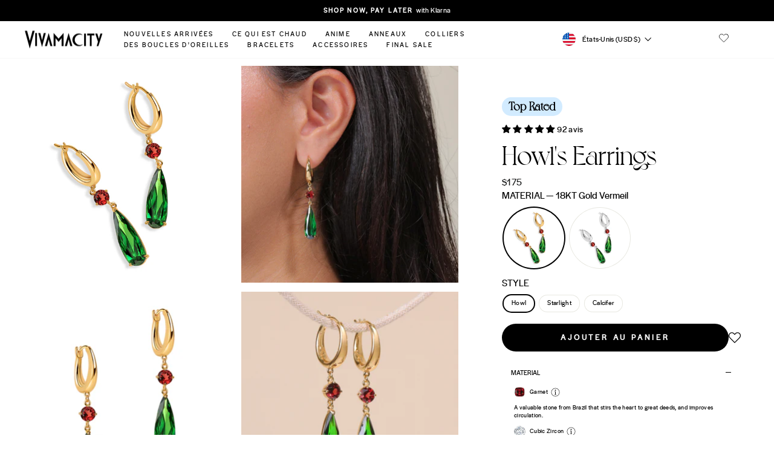

--- FILE ---
content_type: text/html; charset=utf-8
request_url: https://www.vivamacity.com/fr/products/howls-earrings
body_size: 72654
content:
<!doctype html>
<html class="no-js" lang="fr" dir="ltr">
<head>
  <meta charset="utf-8">
  <meta http-equiv="X-UA-Compatible" content="IE=edge,chrome=1">
  <meta name="viewport" content="width=device-width,initial-scale=1">
  <meta name="theme-color" content="#000000">
  <link rel="canonical" href="https://www.vivamacity.com/fr/products/howls-earrings">
  <link rel="preconnect" href="https://cdn.shopify.com">
  <link rel="preconnect" href="https://fonts.shopifycdn.com">
  <link rel="dns-prefetch" href="https://productreviews.shopifycdn.com">
  <link rel="dns-prefetch" href="https://ajax.googleapis.com">
  <link rel="dns-prefetch" href="https://maps.googleapis.com">
  <link rel="dns-prefetch" href="https://maps.gstatic.com"><link rel="shortcut icon" href="//www.vivamacity.com/cdn/shop/files/1_32x32.png?v=1613697857" type="image/png" />

  <meta property="og:site_name" content="Vivamacity">
  <meta property="og:url" content="https://www.vivamacity.com/fr/products/howls-earrings">
  <meta property="og:title" content="Howl&#39;s Earrings">
  <meta property="og:type" content="product">
  <meta property="og:description" content="100% Authentic Garnet Gemstones 2.5 microns of 18KT Gold Vermeil Height: 47mm Weight: 4g each Inspired by one of the best movies of our lives, Howl&#39;s Moving Castle. We took time to create the best version, whilst keeping in mind - how would Howl wear it? We created these earrings in order to be as true to size as Howl&#39;"><meta property="og:image" content="http://www.vivamacity.com/cdn/shop/files/0K8A6102_b631f79b-5186-4c51-88fb-1e2e3c8cb555.jpg?v=1725549857">
    <meta property="og:image:secure_url" content="https://www.vivamacity.com/cdn/shop/files/0K8A6102_b631f79b-5186-4c51-88fb-1e2e3c8cb555.jpg?v=1725549857">
    <meta property="og:image:width" content="2500">
    <meta property="og:image:height" content="2500"><meta name="twitter:site" content="@">
  <meta name="twitter:card" content="summary_large_image">
  <meta name="twitter:title" content="Howl's Earrings">
  <meta name="twitter:description" content="100% Authentic Garnet Gemstones 2.5 microns of 18KT Gold Vermeil Height: 47mm Weight: 4g each Inspired by one of the best movies of our lives, Howl&#39;s Moving Castle. We took time to create the best version, whilst keeping in mind - how would Howl wear it? We created these earrings in order to be as true to size as Howl&#39;"><title>Howl&#39;s Earrings
&ndash; Vivamacity
</title>
<meta name="description" content="100% Authentic Garnet Gemstones 2.5 microns of 18KT Gold Vermeil Height: 47mm Weight: 4g each Inspired by one of the best movies of our lives, Howl&#39;s Moving Castle. We took time to create the best version, whilst keeping in mind - how would Howl wear it? We created these earrings in order to be as true to size as Howl&#39;"><style data-shopify>
  @font-face {
            font-family: 'frunchyregular';
            src: local('frunchy-regular'), url('https://cdn.shopify.com/s/files/1/1370/5267/files/frunchy-regular.woff?v=1662745591') format('WOFF');
        }
    @font-face {
            font-family: 'glacial_indifferenceregular';
            src: local('glacialindifference-regular'), url('https://cdn.shopify.com/s/files/1/1370/5267/files/glacialindifference-regular.woff?v=1662746486') format('WOFF');
        }
    @font-face {
            font-family: 'Voyage-Regular';
            src: local('Voyage-Regular'), url('https://cdn.shopify.com/s/files/1/1370/5267/files/Voyage-Regular.woff?v=1676025163') format('WOFF');
        }
    @font-face {
            font-family: 'Voyage-Bold';
            src: local('Voyage-Bold'), url('https://cdn.shopify.com/s/files/1/1370/5267/files/Voyage-Bold.woff?v=1685022814') format('WOFF');
        }
            @font-face {
            font-family: 'halyard';
            src: local('halyard'), url('https://cdn.shopify.com/s/files/1/1370/5267/files/halyard_display-webfont.woff?v=1706191594') format('WOFF');
        }
  </style>
<style data-shopify>@font-face {
  font-family: "Bodoni Moda";
  font-weight: 500;
  font-style: normal;
  font-display: swap;
  src: url("//www.vivamacity.com/cdn/fonts/bodoni_moda/bodonimoda_n5.36d0da1db617c453fb46e8089790ab6dc72c2356.woff2") format("woff2"),
       url("//www.vivamacity.com/cdn/fonts/bodoni_moda/bodonimoda_n5.40f612bab009769f87511096f185d9228ad3baa3.woff") format("woff");
}

  @font-face {
  font-family: Poppins;
  font-weight: 300;
  font-style: normal;
  font-display: swap;
  src: url("//www.vivamacity.com/cdn/fonts/poppins/poppins_n3.05f58335c3209cce17da4f1f1ab324ebe2982441.woff2") format("woff2"),
       url("//www.vivamacity.com/cdn/fonts/poppins/poppins_n3.6971368e1f131d2c8ff8e3a44a36b577fdda3ff5.woff") format("woff");
}


  @font-face {
  font-family: Poppins;
  font-weight: 600;
  font-style: normal;
  font-display: swap;
  src: url("//www.vivamacity.com/cdn/fonts/poppins/poppins_n6.aa29d4918bc243723d56b59572e18228ed0786f6.woff2") format("woff2"),
       url("//www.vivamacity.com/cdn/fonts/poppins/poppins_n6.5f815d845fe073750885d5b7e619ee00e8111208.woff") format("woff");
}

  @font-face {
  font-family: Poppins;
  font-weight: 300;
  font-style: italic;
  font-display: swap;
  src: url("//www.vivamacity.com/cdn/fonts/poppins/poppins_i3.8536b4423050219f608e17f134fe9ea3b01ed890.woff2") format("woff2"),
       url("//www.vivamacity.com/cdn/fonts/poppins/poppins_i3.0f4433ada196bcabf726ed78f8e37e0995762f7f.woff") format("woff");
}

  @font-face {
  font-family: Poppins;
  font-weight: 600;
  font-style: italic;
  font-display: swap;
  src: url("//www.vivamacity.com/cdn/fonts/poppins/poppins_i6.bb8044d6203f492888d626dafda3c2999253e8e9.woff2") format("woff2"),
       url("//www.vivamacity.com/cdn/fonts/poppins/poppins_i6.e233dec1a61b1e7dead9f920159eda42280a02c3.woff") format("woff");
}

</style><link href="//www.vivamacity.com/cdn/shop/t/140/assets/theme.css?v=153592666842059053531740406608" rel="stylesheet" type="text/css" media="all" />
  <link href="//www.vivamacity.com/cdn/shop/t/140/assets/custom.min.css?v=183775969935200789511740396596" rel="stylesheet" type="text/css" media="all" />
  
 
  <link rel="stylesheet" href="//www.vivamacity.com/cdn/shop/t/140/assets/slick-theme.css?v=5845491622753418891740396596">
  <link rel="stylesheet" href="https://cdnjs.cloudflare.com/ajax/libs/font-awesome/4.7.0/css/font-awesome.min.css">
  
    <link href="//www.vivamacity.com/cdn/shop/t/140/assets/magnific-popup.css?v=159009211656207078411740396596" rel="stylesheet" type="text/css" media="all" />
    <link href="//www.vivamacity.com/cdn/shop/t/140/assets/tooltipster.main.min.css?v=85388783750953923371740396596" rel="stylesheet" type="text/css" media="all" />  
    <link href="//www.vivamacity.com/cdn/shop/t/140/assets/tooltipster.bundle.min.css?v=66547540123772266301740396596" rel="stylesheet" type="text/css" media="all" />  
    
    
<style data-shopify>:root {
    --typeHeaderPrimary: "Bodoni Moda";
    --typeHeaderFallback: serif;
    --typeHeaderSize: 32px;
    --typeHeaderWeight: 500;
    --typeHeaderLineHeight: 1;
    --typeHeaderSpacing: 0.0em;

    --typeBasePrimary:Poppins;
    --typeBaseFallback:sans-serif;
    --typeBaseSize: 14px;
    --typeBaseWeight: 300;
    --typeBaseSpacing: 0.025em;
    --typeBaseLineHeight: 1.3;

    --typeCollectionTitle: 15px;

    --iconWeight: 3px;
    --iconLinecaps: miter;

    
      --buttonRadius: 50px;
    

    --colorGridOverlayOpacity: 0.0;
  }

  .placeholder-content {
    background-image: linear-gradient(100deg, #ffffff 40%, #f7f7f7 63%, #ffffff 79%);
  }</style><script>
    document.documentElement.className = document.documentElement.className.replace('no-js', 'js');

    window.theme = window.theme || {};
    theme.routes = {
      home: "/fr",
      cart: "/fr/cart.js",
      cartPage: "/fr/cart",
      cartAdd: "/fr/cart/add.js",
      cartChange: "/fr/cart/change.js",
      search: "/fr/search"
    };
    theme.strings = {
      soldOut: "Épuisé",
      unavailable: "Non disponible",
      inStockLabel: "En stock",
      stockLabel: "[count] en stock",
      willNotShipUntil: "Sera expédié après [date]",
      willBeInStockAfter: "Sera en stock à compter de [date]",
      waitingForStock: "Inventaire sur le chemin",
      savePrice: "Épargnez [saved_amount]",
      cartEmpty: "Votre panier est vide.",
      cartTermsConfirmation: "Vous devez accepter les termes et conditions de vente pour vérifier",
      searchCollections: "Collections:",
      searchPages: "Pages:",
      searchArticles: "Des articles:"
    };
    theme.settings = {
      dynamicVariantsEnable: true,
      cartType: "drawer",
      isCustomerTemplate: false,
      moneyFormat: "\u003cspan class=transcy-money\u003e${{amount_no_decimals}} \u003c\/span\u003e",
      saveType: "dollar",
      productImageSize: "square",
      productImageCover: false,
      predictiveSearch: true,
      predictiveSearchType: "product",
      quickView: true,
      themeName: 'Impulse',
      themeVersion: "6.1.0"
    };
  </script>
  
  <script>window.performance && window.performance.mark && window.performance.mark('shopify.content_for_header.start');</script><meta name="google-site-verification" content="sytJ7-Ej5xD4AIrBE76dgieAzPvVOA35WY_QSrQrgFE">
<meta id="shopify-digital-wallet" name="shopify-digital-wallet" content="/13705267/digital_wallets/dialog">
<meta name="shopify-checkout-api-token" content="e006bf95853825fa373b90ef4d236127">
<meta id="in-context-paypal-metadata" data-shop-id="13705267" data-venmo-supported="false" data-environment="production" data-locale="fr_FR" data-paypal-v4="true" data-currency="USD">
<link rel="alternate" hreflang="x-default" href="https://www.vivamacity.com/products/howls-earrings">
<link rel="alternate" hreflang="en" href="https://www.vivamacity.com/products/howls-earrings">
<link rel="alternate" hreflang="es" href="https://www.vivamacity.com/es/products/howls-earrings">
<link rel="alternate" hreflang="de" href="https://www.vivamacity.com/de/products/howls-earrings">
<link rel="alternate" hreflang="fr" href="https://www.vivamacity.com/fr/products/howls-earrings">
<link rel="alternate" type="application/json+oembed" href="https://www.vivamacity.com/fr/products/howls-earrings.oembed">
<script async="async" src="/checkouts/internal/preloads.js?locale=fr-US"></script>
<link rel="preconnect" href="https://shop.app" crossorigin="anonymous">
<script async="async" src="https://shop.app/checkouts/internal/preloads.js?locale=fr-US&shop_id=13705267" crossorigin="anonymous"></script>
<script id="apple-pay-shop-capabilities" type="application/json">{"shopId":13705267,"countryCode":"US","currencyCode":"USD","merchantCapabilities":["supports3DS"],"merchantId":"gid:\/\/shopify\/Shop\/13705267","merchantName":"Vivamacity","requiredBillingContactFields":["postalAddress","email","phone"],"requiredShippingContactFields":["postalAddress","email","phone"],"shippingType":"shipping","supportedNetworks":["visa","masterCard","amex","discover","elo","jcb"],"total":{"type":"pending","label":"Vivamacity","amount":"1.00"},"shopifyPaymentsEnabled":true,"supportsSubscriptions":true}</script>
<script id="shopify-features" type="application/json">{"accessToken":"e006bf95853825fa373b90ef4d236127","betas":["rich-media-storefront-analytics"],"domain":"www.vivamacity.com","predictiveSearch":true,"shopId":13705267,"locale":"fr"}</script>
<script>var Shopify = Shopify || {};
Shopify.shop = "vivamacity.myshopify.com";
Shopify.locale = "fr";
Shopify.currency = {"active":"USD","rate":"1.0"};
Shopify.country = "US";
Shopify.theme = {"name":"vivamacity | New tasks completed","id":142319943869,"schema_name":"Impulse","schema_version":"6.1.0","theme_store_id":857,"role":"main"};
Shopify.theme.handle = "null";
Shopify.theme.style = {"id":null,"handle":null};
Shopify.cdnHost = "www.vivamacity.com/cdn";
Shopify.routes = Shopify.routes || {};
Shopify.routes.root = "/fr/";</script>
<script type="module">!function(o){(o.Shopify=o.Shopify||{}).modules=!0}(window);</script>
<script>!function(o){function n(){var o=[];function n(){o.push(Array.prototype.slice.apply(arguments))}return n.q=o,n}var t=o.Shopify=o.Shopify||{};t.loadFeatures=n(),t.autoloadFeatures=n()}(window);</script>
<script>
  window.ShopifyPay = window.ShopifyPay || {};
  window.ShopifyPay.apiHost = "shop.app\/pay";
  window.ShopifyPay.redirectState = null;
</script>
<script id="shop-js-analytics" type="application/json">{"pageType":"product"}</script>
<script defer="defer" async type="module" src="//www.vivamacity.com/cdn/shopifycloud/shop-js/modules/v2/client.init-shop-cart-sync_BcDpqI9l.fr.esm.js"></script>
<script defer="defer" async type="module" src="//www.vivamacity.com/cdn/shopifycloud/shop-js/modules/v2/chunk.common_a1Rf5Dlz.esm.js"></script>
<script defer="defer" async type="module" src="//www.vivamacity.com/cdn/shopifycloud/shop-js/modules/v2/chunk.modal_Djra7sW9.esm.js"></script>
<script type="module">
  await import("//www.vivamacity.com/cdn/shopifycloud/shop-js/modules/v2/client.init-shop-cart-sync_BcDpqI9l.fr.esm.js");
await import("//www.vivamacity.com/cdn/shopifycloud/shop-js/modules/v2/chunk.common_a1Rf5Dlz.esm.js");
await import("//www.vivamacity.com/cdn/shopifycloud/shop-js/modules/v2/chunk.modal_Djra7sW9.esm.js");

  window.Shopify.SignInWithShop?.initShopCartSync?.({"fedCMEnabled":true,"windoidEnabled":true});

</script>
<script>
  window.Shopify = window.Shopify || {};
  if (!window.Shopify.featureAssets) window.Shopify.featureAssets = {};
  window.Shopify.featureAssets['shop-js'] = {"shop-cart-sync":["modules/v2/client.shop-cart-sync_BLrx53Hf.fr.esm.js","modules/v2/chunk.common_a1Rf5Dlz.esm.js","modules/v2/chunk.modal_Djra7sW9.esm.js"],"init-fed-cm":["modules/v2/client.init-fed-cm_C8SUwJ8U.fr.esm.js","modules/v2/chunk.common_a1Rf5Dlz.esm.js","modules/v2/chunk.modal_Djra7sW9.esm.js"],"shop-cash-offers":["modules/v2/client.shop-cash-offers_BBp_MjBM.fr.esm.js","modules/v2/chunk.common_a1Rf5Dlz.esm.js","modules/v2/chunk.modal_Djra7sW9.esm.js"],"shop-login-button":["modules/v2/client.shop-login-button_Dw6kG_iO.fr.esm.js","modules/v2/chunk.common_a1Rf5Dlz.esm.js","modules/v2/chunk.modal_Djra7sW9.esm.js"],"pay-button":["modules/v2/client.pay-button_BJDaAh68.fr.esm.js","modules/v2/chunk.common_a1Rf5Dlz.esm.js","modules/v2/chunk.modal_Djra7sW9.esm.js"],"shop-button":["modules/v2/client.shop-button_DBWL94V3.fr.esm.js","modules/v2/chunk.common_a1Rf5Dlz.esm.js","modules/v2/chunk.modal_Djra7sW9.esm.js"],"avatar":["modules/v2/client.avatar_BTnouDA3.fr.esm.js"],"init-windoid":["modules/v2/client.init-windoid_77FSIiws.fr.esm.js","modules/v2/chunk.common_a1Rf5Dlz.esm.js","modules/v2/chunk.modal_Djra7sW9.esm.js"],"init-shop-for-new-customer-accounts":["modules/v2/client.init-shop-for-new-customer-accounts_QoC3RJm9.fr.esm.js","modules/v2/client.shop-login-button_Dw6kG_iO.fr.esm.js","modules/v2/chunk.common_a1Rf5Dlz.esm.js","modules/v2/chunk.modal_Djra7sW9.esm.js"],"init-shop-email-lookup-coordinator":["modules/v2/client.init-shop-email-lookup-coordinator_D4ioGzPw.fr.esm.js","modules/v2/chunk.common_a1Rf5Dlz.esm.js","modules/v2/chunk.modal_Djra7sW9.esm.js"],"init-shop-cart-sync":["modules/v2/client.init-shop-cart-sync_BcDpqI9l.fr.esm.js","modules/v2/chunk.common_a1Rf5Dlz.esm.js","modules/v2/chunk.modal_Djra7sW9.esm.js"],"shop-toast-manager":["modules/v2/client.shop-toast-manager_B-eIbpHW.fr.esm.js","modules/v2/chunk.common_a1Rf5Dlz.esm.js","modules/v2/chunk.modal_Djra7sW9.esm.js"],"init-customer-accounts":["modules/v2/client.init-customer-accounts_BcBSUbIK.fr.esm.js","modules/v2/client.shop-login-button_Dw6kG_iO.fr.esm.js","modules/v2/chunk.common_a1Rf5Dlz.esm.js","modules/v2/chunk.modal_Djra7sW9.esm.js"],"init-customer-accounts-sign-up":["modules/v2/client.init-customer-accounts-sign-up_DvG__VHD.fr.esm.js","modules/v2/client.shop-login-button_Dw6kG_iO.fr.esm.js","modules/v2/chunk.common_a1Rf5Dlz.esm.js","modules/v2/chunk.modal_Djra7sW9.esm.js"],"shop-follow-button":["modules/v2/client.shop-follow-button_Dnx6fDH9.fr.esm.js","modules/v2/chunk.common_a1Rf5Dlz.esm.js","modules/v2/chunk.modal_Djra7sW9.esm.js"],"checkout-modal":["modules/v2/client.checkout-modal_BDH3MUqJ.fr.esm.js","modules/v2/chunk.common_a1Rf5Dlz.esm.js","modules/v2/chunk.modal_Djra7sW9.esm.js"],"shop-login":["modules/v2/client.shop-login_CV9Paj8R.fr.esm.js","modules/v2/chunk.common_a1Rf5Dlz.esm.js","modules/v2/chunk.modal_Djra7sW9.esm.js"],"lead-capture":["modules/v2/client.lead-capture_DGQOTB4e.fr.esm.js","modules/v2/chunk.common_a1Rf5Dlz.esm.js","modules/v2/chunk.modal_Djra7sW9.esm.js"],"payment-terms":["modules/v2/client.payment-terms_BQYK7nq4.fr.esm.js","modules/v2/chunk.common_a1Rf5Dlz.esm.js","modules/v2/chunk.modal_Djra7sW9.esm.js"]};
</script>
<script>(function() {
  var isLoaded = false;
  function asyncLoad() {
    if (isLoaded) return;
    isLoaded = true;
    var urls = ["https:\/\/config.gorgias.chat\/bundle-loader\/01GYCBY2131A23GJ4AYS7PM1PD?source=shopify1click\u0026shop=vivamacity.myshopify.com","\/\/cdn.shopify.com\/proxy\/73827c9a2c0a082d80ecbdc32f49eb237dfef19760c7608bdca3c69d7785b3e2\/d33a6lvgbd0fej.cloudfront.net\/script_tag\/secomapp.scripttag.js?shop=vivamacity.myshopify.com\u0026sp-cache-control=cHVibGljLCBtYXgtYWdlPTkwMA","https:\/\/cdn.hextom.com\/js\/eventpromotionbar.js?shop=vivamacity.myshopify.com","https:\/\/cdn.attn.tv\/vivamacity\/dtag.js?shop=vivamacity.myshopify.com","https:\/\/cdn.pushowl.com\/latest\/sdks\/pushowl-shopify.js?subdomain=vivamacity\u0026environment=production\u0026guid=7a8c84bf-c659-4a5c-b2a4-4144f22e3d26\u0026shop=vivamacity.myshopify.com","https:\/\/bundle.9gtb.com\/loader.js?g_cvt_id=8f47faca-608a-470b-b669-dbe26a0b2173\u0026shop=vivamacity.myshopify.com"];
    for (var i = 0; i < urls.length; i++) {
      var s = document.createElement('script');
      s.type = 'text/javascript';
      s.async = true;
      s.src = urls[i];
      var x = document.getElementsByTagName('script')[0];
      x.parentNode.insertBefore(s, x);
    }
  };
  if(window.attachEvent) {
    window.attachEvent('onload', asyncLoad);
  } else {
    window.addEventListener('load', asyncLoad, false);
  }
})();</script>
<script id="__st">var __st={"a":13705267,"offset":-28800,"reqid":"3e85d191-6011-43a0-9648-9ac14bd380b6-1769101210","pageurl":"www.vivamacity.com\/fr\/products\/howls-earrings","u":"06103a9fd78e","p":"product","rtyp":"product","rid":7377911873725};</script>
<script>window.ShopifyPaypalV4VisibilityTracking = true;</script>
<script id="captcha-bootstrap">!function(){'use strict';const t='contact',e='account',n='new_comment',o=[[t,t],['blogs',n],['comments',n],[t,'customer']],c=[[e,'customer_login'],[e,'guest_login'],[e,'recover_customer_password'],[e,'create_customer']],r=t=>t.map((([t,e])=>`form[action*='/${t}']:not([data-nocaptcha='true']) input[name='form_type'][value='${e}']`)).join(','),a=t=>()=>t?[...document.querySelectorAll(t)].map((t=>t.form)):[];function s(){const t=[...o],e=r(t);return a(e)}const i='password',u='form_key',d=['recaptcha-v3-token','g-recaptcha-response','h-captcha-response',i],f=()=>{try{return window.sessionStorage}catch{return}},m='__shopify_v',_=t=>t.elements[u];function p(t,e,n=!1){try{const o=window.sessionStorage,c=JSON.parse(o.getItem(e)),{data:r}=function(t){const{data:e,action:n}=t;return t[m]||n?{data:e,action:n}:{data:t,action:n}}(c);for(const[e,n]of Object.entries(r))t.elements[e]&&(t.elements[e].value=n);n&&o.removeItem(e)}catch(o){console.error('form repopulation failed',{error:o})}}const l='form_type',E='cptcha';function T(t){t.dataset[E]=!0}const w=window,h=w.document,L='Shopify',v='ce_forms',y='captcha';let A=!1;((t,e)=>{const n=(g='f06e6c50-85a8-45c8-87d0-21a2b65856fe',I='https://cdn.shopify.com/shopifycloud/storefront-forms-hcaptcha/ce_storefront_forms_captcha_hcaptcha.v1.5.2.iife.js',D={infoText:'Protégé par hCaptcha',privacyText:'Confidentialité',termsText:'Conditions'},(t,e,n)=>{const o=w[L][v],c=o.bindForm;if(c)return c(t,g,e,D).then(n);var r;o.q.push([[t,g,e,D],n]),r=I,A||(h.body.append(Object.assign(h.createElement('script'),{id:'captcha-provider',async:!0,src:r})),A=!0)});var g,I,D;w[L]=w[L]||{},w[L][v]=w[L][v]||{},w[L][v].q=[],w[L][y]=w[L][y]||{},w[L][y].protect=function(t,e){n(t,void 0,e),T(t)},Object.freeze(w[L][y]),function(t,e,n,w,h,L){const[v,y,A,g]=function(t,e,n){const i=e?o:[],u=t?c:[],d=[...i,...u],f=r(d),m=r(i),_=r(d.filter((([t,e])=>n.includes(e))));return[a(f),a(m),a(_),s()]}(w,h,L),I=t=>{const e=t.target;return e instanceof HTMLFormElement?e:e&&e.form},D=t=>v().includes(t);t.addEventListener('submit',(t=>{const e=I(t);if(!e)return;const n=D(e)&&!e.dataset.hcaptchaBound&&!e.dataset.recaptchaBound,o=_(e),c=g().includes(e)&&(!o||!o.value);(n||c)&&t.preventDefault(),c&&!n&&(function(t){try{if(!f())return;!function(t){const e=f();if(!e)return;const n=_(t);if(!n)return;const o=n.value;o&&e.removeItem(o)}(t);const e=Array.from(Array(32),(()=>Math.random().toString(36)[2])).join('');!function(t,e){_(t)||t.append(Object.assign(document.createElement('input'),{type:'hidden',name:u})),t.elements[u].value=e}(t,e),function(t,e){const n=f();if(!n)return;const o=[...t.querySelectorAll(`input[type='${i}']`)].map((({name:t})=>t)),c=[...d,...o],r={};for(const[a,s]of new FormData(t).entries())c.includes(a)||(r[a]=s);n.setItem(e,JSON.stringify({[m]:1,action:t.action,data:r}))}(t,e)}catch(e){console.error('failed to persist form',e)}}(e),e.submit())}));const S=(t,e)=>{t&&!t.dataset[E]&&(n(t,e.some((e=>e===t))),T(t))};for(const o of['focusin','change'])t.addEventListener(o,(t=>{const e=I(t);D(e)&&S(e,y())}));const B=e.get('form_key'),M=e.get(l),P=B&&M;t.addEventListener('DOMContentLoaded',(()=>{const t=y();if(P)for(const e of t)e.elements[l].value===M&&p(e,B);[...new Set([...A(),...v().filter((t=>'true'===t.dataset.shopifyCaptcha))])].forEach((e=>S(e,t)))}))}(h,new URLSearchParams(w.location.search),n,t,e,['guest_login'])})(!0,!0)}();</script>
<script integrity="sha256-4kQ18oKyAcykRKYeNunJcIwy7WH5gtpwJnB7kiuLZ1E=" data-source-attribution="shopify.loadfeatures" defer="defer" src="//www.vivamacity.com/cdn/shopifycloud/storefront/assets/storefront/load_feature-a0a9edcb.js" crossorigin="anonymous"></script>
<script crossorigin="anonymous" defer="defer" src="//www.vivamacity.com/cdn/shopifycloud/storefront/assets/shopify_pay/storefront-65b4c6d7.js?v=20250812"></script>
<script data-source-attribution="shopify.dynamic_checkout.dynamic.init">var Shopify=Shopify||{};Shopify.PaymentButton=Shopify.PaymentButton||{isStorefrontPortableWallets:!0,init:function(){window.Shopify.PaymentButton.init=function(){};var t=document.createElement("script");t.src="https://www.vivamacity.com/cdn/shopifycloud/portable-wallets/latest/portable-wallets.fr.js",t.type="module",document.head.appendChild(t)}};
</script>
<script data-source-attribution="shopify.dynamic_checkout.buyer_consent">
  function portableWalletsHideBuyerConsent(e){var t=document.getElementById("shopify-buyer-consent"),n=document.getElementById("shopify-subscription-policy-button");t&&n&&(t.classList.add("hidden"),t.setAttribute("aria-hidden","true"),n.removeEventListener("click",e))}function portableWalletsShowBuyerConsent(e){var t=document.getElementById("shopify-buyer-consent"),n=document.getElementById("shopify-subscription-policy-button");t&&n&&(t.classList.remove("hidden"),t.removeAttribute("aria-hidden"),n.addEventListener("click",e))}window.Shopify?.PaymentButton&&(window.Shopify.PaymentButton.hideBuyerConsent=portableWalletsHideBuyerConsent,window.Shopify.PaymentButton.showBuyerConsent=portableWalletsShowBuyerConsent);
</script>
<script data-source-attribution="shopify.dynamic_checkout.cart.bootstrap">document.addEventListener("DOMContentLoaded",(function(){function t(){return document.querySelector("shopify-accelerated-checkout-cart, shopify-accelerated-checkout")}if(t())Shopify.PaymentButton.init();else{new MutationObserver((function(e,n){t()&&(Shopify.PaymentButton.init(),n.disconnect())})).observe(document.body,{childList:!0,subtree:!0})}}));
</script>
<link id="shopify-accelerated-checkout-styles" rel="stylesheet" media="screen" href="https://www.vivamacity.com/cdn/shopifycloud/portable-wallets/latest/accelerated-checkout-backwards-compat.css" crossorigin="anonymous">
<style id="shopify-accelerated-checkout-cart">
        #shopify-buyer-consent {
  margin-top: 1em;
  display: inline-block;
  width: 100%;
}

#shopify-buyer-consent.hidden {
  display: none;
}

#shopify-subscription-policy-button {
  background: none;
  border: none;
  padding: 0;
  text-decoration: underline;
  font-size: inherit;
  cursor: pointer;
}

#shopify-subscription-policy-button::before {
  box-shadow: none;
}

      </style>

<script>window.performance && window.performance.mark && window.performance.mark('shopify.content_for_header.end');</script>
<link rel="stylesheet" href="//www.vivamacity.com/cdn/shop/t/140/assets/country-flags.css"><script src="//www.vivamacity.com/cdn/shop/t/140/assets/vendor-scripts-v11.js" defer="defer"></script>
    <script src="//www.vivamacity.com/cdn/shop/t/140/assets/jquery.min.js?v=51344158406751901011740396596" ></script>
  <script src="//www.vivamacity.com/cdn/shop/t/140/assets/theme.js?v=139601130731769443451740396596" defer="defer"></script>

<!-- Google tag (gtag.js) -->
<script async src="https://www.googletagmanager.com/gtag/js?id=UA-65954226-1"></script>
<script>
  window.dataLayer = window.dataLayer || [];
  function gtag(){dataLayer.push(arguments);}
  gtag('js', new Date());
  gtag('config', 'UA-65954226-1');
</script>
<script type="text/javascript">

gtag('event', 'page_view', {
ecomm_prodid: 'shopify_US_7377911873725_42421287911613',
ecomm_pagetype: 'product',
ecomm_totalvalue: 165
});

</script>

<!-- BEGIN app block: shopify://apps/attentive/blocks/attn-tag/8df62c72-8fe4-407e-a5b3-72132be30a0d --><script type="text/javascript" src="https://cdn.attn.tv/vivamacity/dtag.js?source=app-embed" defer="defer"></script>


<!-- END app block --><!-- BEGIN app block: shopify://apps/judge-me-reviews/blocks/judgeme_core/61ccd3b1-a9f2-4160-9fe9-4fec8413e5d8 --><!-- Start of Judge.me Core -->






<link rel="dns-prefetch" href="https://cdnwidget.judge.me">
<link rel="dns-prefetch" href="https://cdn.judge.me">
<link rel="dns-prefetch" href="https://cdn1.judge.me">
<link rel="dns-prefetch" href="https://api.judge.me">

<script data-cfasync='false' class='jdgm-settings-script'>window.jdgmSettings={"pagination":5,"disable_web_reviews":true,"badge_no_review_text":"Aucun avis","badge_n_reviews_text":"{{ n }} avis","badge_star_color":"#000000","hide_badge_preview_if_no_reviews":true,"badge_hide_text":false,"enforce_center_preview_badge":false,"widget_title":"Avis Clients","widget_open_form_text":"Écrire un avis","widget_close_form_text":"Annuler l'avis","widget_refresh_page_text":"Actualiser la page","widget_summary_text":"Basé sur {{ number_of_reviews }} avis","widget_no_review_text":"Soyez le premier à écrire un avis","widget_name_field_text":"Nom d'affichage","widget_verified_name_field_text":"Nom vérifié (public)","widget_name_placeholder_text":"Nom d'affichage","widget_required_field_error_text":"Ce champ est obligatoire.","widget_email_field_text":"Adresse email","widget_verified_email_field_text":"Email vérifié (privé, ne peut pas être modifié)","widget_email_placeholder_text":"Votre adresse email","widget_email_field_error_text":"Veuillez entrer une adresse email valide.","widget_rating_field_text":"Évaluation","widget_review_title_field_text":"Titre de l'avis","widget_review_title_placeholder_text":"Donnez un titre à votre avis","widget_review_body_field_text":"Contenu de l'avis","widget_review_body_placeholder_text":"Commencez à écrire ici...","widget_pictures_field_text":"Photo/Vidéo (facultatif)","widget_submit_review_text":"Soumettre l'avis","widget_submit_verified_review_text":"Soumettre un avis vérifié","widget_submit_success_msg_with_auto_publish":"Merci ! Veuillez actualiser la page dans quelques instants pour voir votre avis. Vous pouvez supprimer ou modifier votre avis en vous connectant à \u003ca href='https://judge.me/login' target='_blank' rel='nofollow noopener'\u003eJudge.me\u003c/a\u003e","widget_submit_success_msg_no_auto_publish":"Merci ! Votre avis sera publié dès qu'il sera approuvé par l'administrateur de la boutique. Vous pouvez supprimer ou modifier votre avis en vous connectant à \u003ca href='https://judge.me/login' target='_blank' rel='nofollow noopener'\u003eJudge.me\u003c/a\u003e","widget_show_default_reviews_out_of_total_text":"Affichage de {{ n_reviews_shown }} sur {{ n_reviews }} avis.","widget_show_all_link_text":"Tout afficher","widget_show_less_link_text":"Afficher moins","widget_author_said_text":"{{ reviewer_name }} a dit :","widget_days_text":"il y a {{ n }} jour/jours","widget_weeks_text":"il y a {{ n }} semaine/semaines","widget_months_text":"il y a {{ n }} mois","widget_years_text":"il y a {{ n }} an/ans","widget_yesterday_text":"Hier","widget_today_text":"Aujourd'hui","widget_replied_text":"\u003e\u003e {{ shop_name }} a répondu :","widget_read_more_text":"Lire plus","widget_reviewer_name_as_initial":"last_initial","widget_rating_filter_color":"#d2ebff","widget_rating_filter_see_all_text":"Voir tous les avis","widget_sorting_most_recent_text":"Plus récents","widget_sorting_highest_rating_text":"Meilleures notes","widget_sorting_lowest_rating_text":"Notes les plus basses","widget_sorting_with_pictures_text":"Uniquement les photos","widget_sorting_most_helpful_text":"Plus utiles","widget_open_question_form_text":"Poser une question","widget_reviews_subtab_text":"Avis","widget_questions_subtab_text":"Questions","widget_question_label_text":"Question","widget_answer_label_text":"Réponse","widget_question_placeholder_text":"Écrivez votre question ici","widget_submit_question_text":"Soumettre la question","widget_question_submit_success_text":"Merci pour votre question ! Nous vous notifierons dès qu'elle aura une réponse.","widget_star_color":"#000000","verified_badge_text":"Vérifié","verified_badge_bg_color":"#d2ebff","verified_badge_text_color":"#000000","verified_badge_placement":"left-of-reviewer-name","widget_review_max_height":"","widget_hide_border":false,"widget_social_share":false,"widget_thumb":false,"widget_review_location_show":false,"widget_location_format":"country_iso_code","all_reviews_include_out_of_store_products":true,"all_reviews_out_of_store_text":"(hors boutique)","all_reviews_pagination":100,"all_reviews_product_name_prefix_text":"à propos de","enable_review_pictures":true,"enable_question_anwser":false,"widget_theme":"","review_date_format":"mm/dd/yyyy","default_sort_method":"most-recent","widget_product_reviews_subtab_text":"Avis Produits","widget_shop_reviews_subtab_text":"Avis Boutique","widget_other_products_reviews_text":"Avis pour d'autres produits","widget_store_reviews_subtab_text":"Avis de la boutique","widget_no_store_reviews_text":"Cette boutique n'a pas encore reçu d'avis","widget_web_restriction_product_reviews_text":"Ce produit n'a pas encore reçu d'avis","widget_no_items_text":"Aucun élément trouvé","widget_show_more_text":"Afficher plus","widget_write_a_store_review_text":"Écrire un avis sur la boutique","widget_other_languages_heading":"Avis dans d'autres langues","widget_translate_review_text":"Traduire l'avis en {{ language }}","widget_translating_review_text":"Traduction en cours...","widget_show_original_translation_text":"Afficher l'original ({{ language }})","widget_translate_review_failed_text":"Impossible de traduire cet avis.","widget_translate_review_retry_text":"Réessayer","widget_translate_review_try_again_later_text":"Réessayez plus tard","show_product_url_for_grouped_product":false,"widget_sorting_pictures_first_text":"Photos en premier","show_pictures_on_all_rev_page_mobile":true,"show_pictures_on_all_rev_page_desktop":true,"floating_tab_hide_mobile_install_preference":false,"floating_tab_button_name":"★ Avis","floating_tab_title":"Laissons nos clients parler pour nous","floating_tab_button_color":"","floating_tab_button_background_color":"","floating_tab_url":"","floating_tab_url_enabled":true,"floating_tab_tab_style":"text","all_reviews_text_badge_text":"Les clients nous notent {{ shop.metafields.judgeme.all_reviews_rating | round: 1 }}/5 basé sur {{ shop.metafields.judgeme.all_reviews_count }} avis.","all_reviews_text_badge_text_branded_style":"{{ shop.metafields.judgeme.all_reviews_rating | round: 1 }} sur 5 étoiles basé sur {{ shop.metafields.judgeme.all_reviews_count }} avis","is_all_reviews_text_badge_a_link":true,"show_stars_for_all_reviews_text_badge":true,"all_reviews_text_badge_url":"","all_reviews_text_style":"text","all_reviews_text_color_style":"judgeme_brand_color","all_reviews_text_color":"#108474","all_reviews_text_show_jm_brand":true,"featured_carousel_show_header":true,"featured_carousel_title":"Laissons nos clients parler pour nous","testimonials_carousel_title":"Les clients nous disent","videos_carousel_title":"Histoire de clients réels","cards_carousel_title":"Les clients nous disent","featured_carousel_count_text":"sur {{ n }} avis","featured_carousel_add_link_to_all_reviews_page":true,"featured_carousel_url":"","featured_carousel_show_images":true,"featured_carousel_autoslide_interval":5,"featured_carousel_arrows_on_the_sides":true,"featured_carousel_height":250,"featured_carousel_width":100,"featured_carousel_image_size":100,"featured_carousel_image_height":250,"featured_carousel_arrow_color":"#eeeeee","verified_count_badge_style":"vintage","verified_count_badge_orientation":"horizontal","verified_count_badge_color_style":"judgeme_brand_color","verified_count_badge_color":"#108474","is_verified_count_badge_a_link":false,"verified_count_badge_url":"","verified_count_badge_show_jm_brand":true,"widget_rating_preset_default":5,"widget_first_sub_tab":"product-reviews","widget_show_histogram":true,"widget_histogram_use_custom_color":true,"widget_pagination_use_custom_color":false,"widget_star_use_custom_color":true,"widget_verified_badge_use_custom_color":true,"widget_write_review_use_custom_color":false,"picture_reminder_submit_button":"Télécharger des photos","enable_review_videos":false,"mute_video_by_default":false,"widget_sorting_videos_first_text":"Vidéos en premier","widget_review_pending_text":"En attente","featured_carousel_items_for_large_screen":3,"social_share_options_order":"Facebook,Twitter","remove_microdata_snippet":true,"disable_json_ld":false,"enable_json_ld_products":false,"preview_badge_show_question_text":false,"preview_badge_no_question_text":"Aucune question","preview_badge_n_question_text":"{{ number_of_questions }} question/questions","qa_badge_show_icon":false,"qa_badge_icon_color":"#d79cd5","qa_badge_position":"below","remove_judgeme_branding":true,"widget_add_search_bar":false,"widget_search_bar_placeholder":"Recherche","widget_sorting_verified_only_text":"Vérifiés uniquement","featured_carousel_theme":"aligned","featured_carousel_show_rating":true,"featured_carousel_show_title":true,"featured_carousel_show_body":true,"featured_carousel_show_date":false,"featured_carousel_show_reviewer":true,"featured_carousel_show_product":false,"featured_carousel_header_background_color":"#d7b8d2","featured_carousel_header_text_color":"#ffffff","featured_carousel_name_product_separator":"reviewed","featured_carousel_full_star_background":"#000000","featured_carousel_empty_star_background":"#dadada","featured_carousel_vertical_theme_background":"#f9fafb","featured_carousel_verified_badge_enable":false,"featured_carousel_verified_badge_color":"#108474","featured_carousel_border_style":"round","featured_carousel_review_line_length_limit":3,"featured_carousel_more_reviews_button_text":"Lire plus d'avis","featured_carousel_view_product_button_text":"Voir le produit","all_reviews_page_load_reviews_on":"scroll","all_reviews_page_load_more_text":"Charger plus d'avis","disable_fb_tab_reviews":false,"enable_ajax_cdn_cache":false,"widget_public_name_text":"affiché publiquement comme","default_reviewer_name":"John Smith","default_reviewer_name_has_non_latin":true,"widget_reviewer_anonymous":"Anonyme","medals_widget_title":"Médailles d'avis Judge.me","medals_widget_background_color":"#f9fafb","medals_widget_position":"footer_all_pages","medals_widget_border_color":"#f9fafb","medals_widget_verified_text_position":"left","medals_widget_use_monochromatic_version":false,"medals_widget_elements_color":"#108474","show_reviewer_avatar":false,"widget_invalid_yt_video_url_error_text":"Pas une URL de vidéo YouTube","widget_max_length_field_error_text":"Veuillez ne pas dépasser {0} caractères.","widget_show_country_flag":true,"widget_show_collected_via_shop_app":true,"widget_verified_by_shop_badge_style":"light","widget_verified_by_shop_text":"Vérifié par la boutique","widget_show_photo_gallery":false,"widget_load_with_code_splitting":true,"widget_ugc_install_preference":false,"widget_ugc_title":"Fait par nous, partagé par vous","widget_ugc_subtitle":"Taguez-nous pour voir votre photo mise en avant sur notre page","widget_ugc_arrows_color":"#ffffff","widget_ugc_primary_button_text":"Acheter maintenant","widget_ugc_primary_button_background_color":"#108474","widget_ugc_primary_button_text_color":"#ffffff","widget_ugc_primary_button_border_width":"0","widget_ugc_primary_button_border_style":"none","widget_ugc_primary_button_border_color":"#108474","widget_ugc_primary_button_border_radius":"25","widget_ugc_secondary_button_text":"Charger plus","widget_ugc_secondary_button_background_color":"#ffffff","widget_ugc_secondary_button_text_color":"#108474","widget_ugc_secondary_button_border_width":"2","widget_ugc_secondary_button_border_style":"solid","widget_ugc_secondary_button_border_color":"#108474","widget_ugc_secondary_button_border_radius":"25","widget_ugc_reviews_button_text":"Voir les avis","widget_ugc_reviews_button_background_color":"#ffffff","widget_ugc_reviews_button_text_color":"#108474","widget_ugc_reviews_button_border_width":"2","widget_ugc_reviews_button_border_style":"solid","widget_ugc_reviews_button_border_color":"#108474","widget_ugc_reviews_button_border_radius":"25","widget_ugc_reviews_button_link_to":"judgeme-reviews-page","widget_ugc_show_post_date":true,"widget_ugc_max_width":"800","widget_rating_metafield_value_type":true,"widget_primary_color":"#108474","widget_enable_secondary_color":false,"widget_secondary_color":"#edf5f5","widget_summary_average_rating_text":"{{ average_rating }} sur 5","widget_media_grid_title":"Photos \u0026 vidéos clients","widget_media_grid_see_more_text":"Voir plus","widget_round_style":false,"widget_show_product_medals":true,"widget_verified_by_judgeme_text":"Vérifié par Judge.me","widget_show_store_medals":true,"widget_verified_by_judgeme_text_in_store_medals":"Vérifié par Judge.me","widget_media_field_exceed_quantity_message":"Désolé, nous ne pouvons accepter que {{ max_media }} pour un avis.","widget_media_field_exceed_limit_message":"{{ file_name }} est trop volumineux, veuillez sélectionner un {{ media_type }} de moins de {{ size_limit }}MB.","widget_review_submitted_text":"Avis soumis !","widget_question_submitted_text":"Question soumise !","widget_close_form_text_question":"Annuler","widget_write_your_answer_here_text":"Écrivez votre réponse ici","widget_enabled_branded_link":true,"widget_show_collected_by_judgeme":false,"widget_reviewer_name_color":"","widget_write_review_text_color":"","widget_write_review_bg_color":"","widget_collected_by_judgeme_text":"collecté par Judge.me","widget_pagination_type":"standard","widget_load_more_text":"Charger plus","widget_load_more_color":"#108474","widget_full_review_text":"Avis complet","widget_read_more_reviews_text":"Lire plus d'avis","widget_read_questions_text":"Lire les questions","widget_questions_and_answers_text":"Questions \u0026 Réponses","widget_verified_by_text":"Vérifié par","widget_verified_text":"Vérifié","widget_number_of_reviews_text":"{{ number_of_reviews }} avis","widget_back_button_text":"Retour","widget_next_button_text":"Suivant","widget_custom_forms_filter_button":"Filtres","custom_forms_style":"vertical","widget_show_review_information":false,"how_reviews_are_collected":"Comment les avis sont-ils collectés ?","widget_show_review_keywords":false,"widget_gdpr_statement":"Comment nous utilisons vos données : Nous vous contacterons uniquement à propos de l'avis que vous avez laissé, et seulement si nécessaire. En soumettant votre avis, vous acceptez les \u003ca href='https://judge.me/terms' target='_blank' rel='nofollow noopener'\u003econditions\u003c/a\u003e, la \u003ca href='https://judge.me/privacy' target='_blank' rel='nofollow noopener'\u003epolitique de confidentialité\u003c/a\u003e et les \u003ca href='https://judge.me/content-policy' target='_blank' rel='nofollow noopener'\u003epolitiques de contenu\u003c/a\u003e de Judge.me.","widget_multilingual_sorting_enabled":false,"widget_translate_review_content_enabled":false,"widget_translate_review_content_method":"manual","popup_widget_review_selection":"automatically_with_pictures","popup_widget_round_border_style":true,"popup_widget_show_title":true,"popup_widget_show_body":true,"popup_widget_show_reviewer":false,"popup_widget_show_product":true,"popup_widget_show_pictures":true,"popup_widget_use_review_picture":true,"popup_widget_show_on_home_page":true,"popup_widget_show_on_product_page":true,"popup_widget_show_on_collection_page":true,"popup_widget_show_on_cart_page":true,"popup_widget_position":"bottom_left","popup_widget_first_review_delay":5,"popup_widget_duration":5,"popup_widget_interval":5,"popup_widget_review_count":5,"popup_widget_hide_on_mobile":true,"review_snippet_widget_round_border_style":true,"review_snippet_widget_card_color":"#FFFFFF","review_snippet_widget_slider_arrows_background_color":"#FFFFFF","review_snippet_widget_slider_arrows_color":"#000000","review_snippet_widget_star_color":"#108474","show_product_variant":false,"all_reviews_product_variant_label_text":"Variante : ","widget_show_verified_branding":false,"widget_ai_summary_title":"Les clients disent","widget_ai_summary_disclaimer":"Résumé des avis généré par IA basé sur les avis clients récents","widget_show_ai_summary":false,"widget_show_ai_summary_bg":false,"widget_show_review_title_input":true,"redirect_reviewers_invited_via_email":"review_widget","request_store_review_after_product_review":false,"request_review_other_products_in_order":false,"review_form_color_scheme":"default","review_form_corner_style":"square","review_form_star_color":{},"review_form_text_color":"#333333","review_form_background_color":"#ffffff","review_form_field_background_color":"#fafafa","review_form_button_color":{},"review_form_button_text_color":"#ffffff","review_form_modal_overlay_color":"#000000","review_content_screen_title_text":"Comment évalueriez-vous ce produit ?","review_content_introduction_text":"Nous serions ravis que vous partagiez un peu votre expérience.","store_review_form_title_text":"Comment évalueriez-vous cette boutique ?","store_review_form_introduction_text":"Nous serions ravis que vous partagiez un peu votre expérience.","show_review_guidance_text":true,"one_star_review_guidance_text":"Mauvais","five_star_review_guidance_text":"Excellent","customer_information_screen_title_text":"À propos de vous","customer_information_introduction_text":"Veuillez nous en dire plus sur vous.","custom_questions_screen_title_text":"Votre expérience en détail","custom_questions_introduction_text":"Voici quelques questions pour nous aider à mieux comprendre votre expérience.","review_submitted_screen_title_text":"Merci pour votre avis !","review_submitted_screen_thank_you_text":"Nous le traitons et il apparaîtra bientôt dans la boutique.","review_submitted_screen_email_verification_text":"Veuillez confirmer votre email en cliquant sur le lien que nous venons de vous envoyer. Cela nous aide à maintenir des avis authentiques.","review_submitted_request_store_review_text":"Aimeriez-vous partager votre expérience d'achat avec nous ?","review_submitted_review_other_products_text":"Aimeriez-vous évaluer ces produits ?","store_review_screen_title_text":"Voulez-vous partager votre expérience de shopping avec nous ?","store_review_introduction_text":"Nous apprécions votre retour d'expérience et nous l'utilisons pour nous améliorer. Veuillez partager vos pensées ou suggestions.","reviewer_media_screen_title_picture_text":"Partager une photo","reviewer_media_introduction_picture_text":"Téléchargez une photo pour étayer votre avis.","reviewer_media_screen_title_video_text":"Partager une vidéo","reviewer_media_introduction_video_text":"Téléchargez une vidéo pour étayer votre avis.","reviewer_media_screen_title_picture_or_video_text":"Partager une photo ou une vidéo","reviewer_media_introduction_picture_or_video_text":"Téléchargez une photo ou une vidéo pour étayer votre avis.","reviewer_media_youtube_url_text":"Collez votre URL Youtube ici","advanced_settings_next_step_button_text":"Suivant","advanced_settings_close_review_button_text":"Fermer","modal_write_review_flow":false,"write_review_flow_required_text":"Obligatoire","write_review_flow_privacy_message_text":"Nous respectons votre vie privée.","write_review_flow_anonymous_text":"Avis anonyme","write_review_flow_visibility_text":"Ne sera pas visible pour les autres clients.","write_review_flow_multiple_selection_help_text":"Sélectionnez autant que vous le souhaitez","write_review_flow_single_selection_help_text":"Sélectionnez une option","write_review_flow_required_field_error_text":"Ce champ est obligatoire","write_review_flow_invalid_email_error_text":"Veuillez saisir une adresse email valide","write_review_flow_max_length_error_text":"Max. {{ max_length }} caractères.","write_review_flow_media_upload_text":"\u003cb\u003eCliquez pour télécharger\u003c/b\u003e ou glissez-déposez","write_review_flow_gdpr_statement":"Nous vous contacterons uniquement au sujet de votre avis si nécessaire. En soumettant votre avis, vous acceptez nos \u003ca href='https://judge.me/terms' target='_blank' rel='nofollow noopener'\u003econditions d'utilisation\u003c/a\u003e et notre \u003ca href='https://judge.me/privacy' target='_blank' rel='nofollow noopener'\u003epolitique de confidentialité\u003c/a\u003e.","rating_only_reviews_enabled":false,"show_negative_reviews_help_screen":false,"new_review_flow_help_screen_rating_threshold":3,"negative_review_resolution_screen_title_text":"Dites-nous plus","negative_review_resolution_text":"Votre expérience est importante pour nous. S'il y a eu des problèmes avec votre achat, nous sommes là pour vous aider. N'hésitez pas à nous contacter, nous aimerions avoir l'opportunité de corriger les choses.","negative_review_resolution_button_text":"Contactez-nous","negative_review_resolution_proceed_with_review_text":"Laisser un avis","negative_review_resolution_subject":"Problème avec l'achat de {{ shop_name }}.{{ order_name }}","preview_badge_collection_page_install_status":false,"widget_review_custom_css":"","preview_badge_custom_css":"","preview_badge_stars_count":"5-stars","featured_carousel_custom_css":"","floating_tab_custom_css":"","all_reviews_widget_custom_css":"","medals_widget_custom_css":"","verified_badge_custom_css":"","all_reviews_text_custom_css":"","transparency_badges_collected_via_store_invite":false,"transparency_badges_from_another_provider":false,"transparency_badges_collected_from_store_visitor":false,"transparency_badges_collected_by_verified_review_provider":false,"transparency_badges_earned_reward":false,"transparency_badges_collected_via_store_invite_text":"Avis collecté via l'invitation du magasin","transparency_badges_from_another_provider_text":"Avis collecté d'un autre fournisseur","transparency_badges_collected_from_store_visitor_text":"Avis collecté d'un visiteur du magasin","transparency_badges_written_in_google_text":"Avis écrit sur Google","transparency_badges_written_in_etsy_text":"Avis écrit sur Etsy","transparency_badges_written_in_shop_app_text":"Avis écrit sur Shop App","transparency_badges_earned_reward_text":"Avis a gagné une récompense pour une commande future","product_review_widget_per_page":4,"widget_store_review_label_text":"Avis de la boutique","checkout_comment_extension_title_on_product_page":"Customer Comments","checkout_comment_extension_num_latest_comment_show":5,"checkout_comment_extension_format":"name_and_timestamp","checkout_comment_customer_name":"last_initial","checkout_comment_comment_notification":true,"preview_badge_collection_page_install_preference":true,"preview_badge_home_page_install_preference":true,"preview_badge_product_page_install_preference":true,"review_widget_install_preference":"bottom","review_carousel_install_preference":false,"floating_reviews_tab_install_preference":"none","verified_reviews_count_badge_install_preference":false,"all_reviews_text_install_preference":true,"review_widget_best_location":false,"judgeme_medals_install_preference":false,"review_widget_revamp_enabled":false,"review_widget_qna_enabled":false,"review_widget_header_theme":"minimal","review_widget_widget_title_enabled":true,"review_widget_header_text_size":"medium","review_widget_header_text_weight":"regular","review_widget_average_rating_style":"compact","review_widget_bar_chart_enabled":true,"review_widget_bar_chart_type":"numbers","review_widget_bar_chart_style":"standard","review_widget_expanded_media_gallery_enabled":false,"review_widget_reviews_section_theme":"standard","review_widget_image_style":"thumbnails","review_widget_review_image_ratio":"square","review_widget_stars_size":"medium","review_widget_verified_badge":"standard_text","review_widget_review_title_text_size":"medium","review_widget_review_text_size":"medium","review_widget_review_text_length":"medium","review_widget_number_of_columns_desktop":3,"review_widget_carousel_transition_speed":5,"review_widget_custom_questions_answers_display":"always","review_widget_button_text_color":"#FFFFFF","review_widget_text_color":"#000000","review_widget_lighter_text_color":"#7B7B7B","review_widget_corner_styling":"soft","review_widget_review_word_singular":"avis","review_widget_review_word_plural":"avis","review_widget_voting_label":"Utile?","review_widget_shop_reply_label":"Réponse de {{ shop_name }} :","review_widget_filters_title":"Filtres","qna_widget_question_word_singular":"Question","qna_widget_question_word_plural":"Questions","qna_widget_answer_reply_label":"Réponse de {{ answerer_name }} :","qna_content_screen_title_text":"Poser une question sur ce produit","qna_widget_question_required_field_error_text":"Veuillez entrer votre question.","qna_widget_flow_gdpr_statement":"Nous vous contacterons uniquement au sujet de votre question si nécessaire. En soumettant votre question, vous acceptez nos \u003ca href='https://judge.me/terms' target='_blank' rel='nofollow noopener'\u003econditions d'utilisation\u003c/a\u003e et notre \u003ca href='https://judge.me/privacy' target='_blank' rel='nofollow noopener'\u003epolitique de confidentialité\u003c/a\u003e.","qna_widget_question_submitted_text":"Merci pour votre question !","qna_widget_close_form_text_question":"Fermer","qna_widget_question_submit_success_text":"Nous vous enverrons un email lorsque nous répondrons à votre question.","all_reviews_widget_v2025_enabled":false,"all_reviews_widget_v2025_header_theme":"default","all_reviews_widget_v2025_widget_title_enabled":true,"all_reviews_widget_v2025_header_text_size":"medium","all_reviews_widget_v2025_header_text_weight":"regular","all_reviews_widget_v2025_average_rating_style":"compact","all_reviews_widget_v2025_bar_chart_enabled":true,"all_reviews_widget_v2025_bar_chart_type":"numbers","all_reviews_widget_v2025_bar_chart_style":"standard","all_reviews_widget_v2025_expanded_media_gallery_enabled":false,"all_reviews_widget_v2025_show_store_medals":true,"all_reviews_widget_v2025_show_photo_gallery":true,"all_reviews_widget_v2025_show_review_keywords":false,"all_reviews_widget_v2025_show_ai_summary":false,"all_reviews_widget_v2025_show_ai_summary_bg":false,"all_reviews_widget_v2025_add_search_bar":false,"all_reviews_widget_v2025_default_sort_method":"most-recent","all_reviews_widget_v2025_reviews_per_page":10,"all_reviews_widget_v2025_reviews_section_theme":"default","all_reviews_widget_v2025_image_style":"thumbnails","all_reviews_widget_v2025_review_image_ratio":"square","all_reviews_widget_v2025_stars_size":"medium","all_reviews_widget_v2025_verified_badge":"bold_badge","all_reviews_widget_v2025_review_title_text_size":"medium","all_reviews_widget_v2025_review_text_size":"medium","all_reviews_widget_v2025_review_text_length":"medium","all_reviews_widget_v2025_number_of_columns_desktop":3,"all_reviews_widget_v2025_carousel_transition_speed":5,"all_reviews_widget_v2025_custom_questions_answers_display":"always","all_reviews_widget_v2025_show_product_variant":false,"all_reviews_widget_v2025_show_reviewer_avatar":true,"all_reviews_widget_v2025_reviewer_name_as_initial":"","all_reviews_widget_v2025_review_location_show":false,"all_reviews_widget_v2025_location_format":"","all_reviews_widget_v2025_show_country_flag":false,"all_reviews_widget_v2025_verified_by_shop_badge_style":"light","all_reviews_widget_v2025_social_share":false,"all_reviews_widget_v2025_social_share_options_order":"Facebook,Twitter,LinkedIn,Pinterest","all_reviews_widget_v2025_pagination_type":"standard","all_reviews_widget_v2025_button_text_color":"#FFFFFF","all_reviews_widget_v2025_text_color":"#000000","all_reviews_widget_v2025_lighter_text_color":"#7B7B7B","all_reviews_widget_v2025_corner_styling":"soft","all_reviews_widget_v2025_title":"Avis clients","all_reviews_widget_v2025_ai_summary_title":"Les clients disent à propos de cette boutique","all_reviews_widget_v2025_no_review_text":"Soyez le premier à écrire un avis","platform":"shopify","branding_url":"https://app.judge.me/reviews/stores/www.vivamacity.com","branding_text":"Powered by Judge.me","locale":"fr","reply_name":"Vivamacity","widget_version":"2.1","footer":true,"autopublish":false,"review_dates":true,"enable_custom_form":true,"shop_use_review_site":true,"shop_locale":"en","enable_multi_locales_translations":true,"show_review_title_input":true,"review_verification_email_status":"never","can_be_branded":false,"reply_name_text":"Vivamacity"};</script> <style class='jdgm-settings-style'>﻿.jdgm-xx{left:0}:not(.jdgm-prev-badge__stars)>.jdgm-star{color:#000000}.jdgm-histogram .jdgm-star.jdgm-star{color:#000000}.jdgm-preview-badge .jdgm-star.jdgm-star{color:#000000}.jdgm-histogram .jdgm-histogram__bar-content{background:#d2ebff}.jdgm-histogram .jdgm-histogram__bar:after{background:#d2ebff}.jdgm-widget .jdgm-write-rev-link{display:none}.jdgm-widget .jdgm-rev-widg[data-number-of-reviews='0']{display:none}.jdgm-prev-badge[data-average-rating='0.00']{display:none !important}.jdgm-author-fullname{display:none !important}.jdgm-author-all-initials{display:none !important}.jdgm-rev-widg__title{visibility:hidden}.jdgm-rev-widg__summary-text{visibility:hidden}.jdgm-prev-badge__text{visibility:hidden}.jdgm-rev__replier:before{content:'Vivamacity'}.jdgm-rev__prod-link-prefix:before{content:'à propos de'}.jdgm-rev__variant-label:before{content:'Variante : '}.jdgm-rev__out-of-store-text:before{content:'(hors boutique)'}.jdgm-verified-count-badget[data-from-snippet="true"]{display:none !important}.jdgm-carousel-wrapper[data-from-snippet="true"]{display:none !important}.jdgm-medals-section[data-from-snippet="true"]{display:none !important}.jdgm-ugc-media-wrapper[data-from-snippet="true"]{display:none !important}.jdgm-rev__transparency-badge[data-badge-type="review_collected_via_store_invitation"]{display:none !important}.jdgm-rev__transparency-badge[data-badge-type="review_collected_from_another_provider"]{display:none !important}.jdgm-rev__transparency-badge[data-badge-type="review_collected_from_store_visitor"]{display:none !important}.jdgm-rev__transparency-badge[data-badge-type="review_written_in_etsy"]{display:none !important}.jdgm-rev__transparency-badge[data-badge-type="review_written_in_google_business"]{display:none !important}.jdgm-rev__transparency-badge[data-badge-type="review_written_in_shop_app"]{display:none !important}.jdgm-rev__transparency-badge[data-badge-type="review_earned_for_future_purchase"]{display:none !important}
</style> <style class='jdgm-settings-style'></style>

  
  
  
  <style class='jdgm-miracle-styles'>
  @-webkit-keyframes jdgm-spin{0%{-webkit-transform:rotate(0deg);-ms-transform:rotate(0deg);transform:rotate(0deg)}100%{-webkit-transform:rotate(359deg);-ms-transform:rotate(359deg);transform:rotate(359deg)}}@keyframes jdgm-spin{0%{-webkit-transform:rotate(0deg);-ms-transform:rotate(0deg);transform:rotate(0deg)}100%{-webkit-transform:rotate(359deg);-ms-transform:rotate(359deg);transform:rotate(359deg)}}@font-face{font-family:'JudgemeStar';src:url("[data-uri]") format("woff");font-weight:normal;font-style:normal}.jdgm-star{font-family:'JudgemeStar';display:inline !important;text-decoration:none !important;padding:0 4px 0 0 !important;margin:0 !important;font-weight:bold;opacity:1;-webkit-font-smoothing:antialiased;-moz-osx-font-smoothing:grayscale}.jdgm-star:hover{opacity:1}.jdgm-star:last-of-type{padding:0 !important}.jdgm-star.jdgm--on:before{content:"\e000"}.jdgm-star.jdgm--off:before{content:"\e001"}.jdgm-star.jdgm--half:before{content:"\e002"}.jdgm-widget *{margin:0;line-height:1.4;-webkit-box-sizing:border-box;-moz-box-sizing:border-box;box-sizing:border-box;-webkit-overflow-scrolling:touch}.jdgm-hidden{display:none !important;visibility:hidden !important}.jdgm-temp-hidden{display:none}.jdgm-spinner{width:40px;height:40px;margin:auto;border-radius:50%;border-top:2px solid #eee;border-right:2px solid #eee;border-bottom:2px solid #eee;border-left:2px solid #ccc;-webkit-animation:jdgm-spin 0.8s infinite linear;animation:jdgm-spin 0.8s infinite linear}.jdgm-prev-badge{display:block !important}

</style>


  
  
   


<script data-cfasync='false' class='jdgm-script'>
!function(e){window.jdgm=window.jdgm||{},jdgm.CDN_HOST="https://cdnwidget.judge.me/",jdgm.CDN_HOST_ALT="https://cdn2.judge.me/cdn/widget_frontend/",jdgm.API_HOST="https://api.judge.me/",jdgm.CDN_BASE_URL="https://cdn.shopify.com/extensions/019be697-55b4-7acb-9d33-f6d6e3845cb5/judgeme-extensions-311/assets/",
jdgm.docReady=function(d){(e.attachEvent?"complete"===e.readyState:"loading"!==e.readyState)?
setTimeout(d,0):e.addEventListener("DOMContentLoaded",d)},jdgm.loadCSS=function(d,t,o,a){
!o&&jdgm.loadCSS.requestedUrls.indexOf(d)>=0||(jdgm.loadCSS.requestedUrls.push(d),
(a=e.createElement("link")).rel="stylesheet",a.class="jdgm-stylesheet",a.media="nope!",
a.href=d,a.onload=function(){this.media="all",t&&setTimeout(t)},e.body.appendChild(a))},
jdgm.loadCSS.requestedUrls=[],jdgm.loadJS=function(e,d){var t=new XMLHttpRequest;
t.onreadystatechange=function(){4===t.readyState&&(Function(t.response)(),d&&d(t.response))},
t.open("GET",e),t.onerror=function(){if(e.indexOf(jdgm.CDN_HOST)===0&&jdgm.CDN_HOST_ALT!==jdgm.CDN_HOST){var f=e.replace(jdgm.CDN_HOST,jdgm.CDN_HOST_ALT);jdgm.loadJS(f,d)}},t.send()},jdgm.docReady((function(){(window.jdgmLoadCSS||e.querySelectorAll(
".jdgm-widget, .jdgm-all-reviews-page").length>0)&&(jdgmSettings.widget_load_with_code_splitting?
parseFloat(jdgmSettings.widget_version)>=3?jdgm.loadCSS(jdgm.CDN_HOST+"widget_v3/base.css"):
jdgm.loadCSS(jdgm.CDN_HOST+"widget/base.css"):jdgm.loadCSS(jdgm.CDN_HOST+"shopify_v2.css"),
jdgm.loadJS(jdgm.CDN_HOST+"loa"+"der.js"))}))}(document);
</script>
<noscript><link rel="stylesheet" type="text/css" media="all" href="https://cdnwidget.judge.me/shopify_v2.css"></noscript>

<!-- BEGIN app snippet: theme_fix_tags --><script>
  (function() {
    var jdgmThemeFixes = {"136565391549":{"html":"","css":"@media only screen and (min-width: 768px) {\nh2.jdgm-rev-widg__title {\n    font-size: 44px;\n  }}\n\n@media only screen and (max-width: 768px) {\nh2.jdgm-rev-widg__title {\n    font-size: 28px;\n  }}","js":""}};
    if (!jdgmThemeFixes) return;
    var thisThemeFix = jdgmThemeFixes[Shopify.theme.id];
    if (!thisThemeFix) return;

    if (thisThemeFix.html) {
      document.addEventListener("DOMContentLoaded", function() {
        var htmlDiv = document.createElement('div');
        htmlDiv.classList.add('jdgm-theme-fix-html');
        htmlDiv.innerHTML = thisThemeFix.html;
        document.body.append(htmlDiv);
      });
    };

    if (thisThemeFix.css) {
      var styleTag = document.createElement('style');
      styleTag.classList.add('jdgm-theme-fix-style');
      styleTag.innerHTML = thisThemeFix.css;
      document.head.append(styleTag);
    };

    if (thisThemeFix.js) {
      var scriptTag = document.createElement('script');
      scriptTag.classList.add('jdgm-theme-fix-script');
      scriptTag.innerHTML = thisThemeFix.js;
      document.head.append(scriptTag);
    };
  })();
</script>
<!-- END app snippet -->
<!-- End of Judge.me Core -->



<!-- END app block --><!-- BEGIN app block: shopify://apps/also-bought/blocks/app-embed-block/b94b27b4-738d-4d92-9e60-43c22d1da3f2 --><script>
    window.codeblackbelt = window.codeblackbelt || {};
    window.codeblackbelt.shop = window.codeblackbelt.shop || 'vivamacity.myshopify.com';
    
        window.codeblackbelt.productId = 7377911873725;</script><script src="//cdn.codeblackbelt.com/widgets/also-bought/main.min.js?version=2026012209-0800" async></script>
<!-- END app block --><!-- BEGIN app block: shopify://apps/klaviyo-email-marketing-sms/blocks/klaviyo-onsite-embed/2632fe16-c075-4321-a88b-50b567f42507 -->












  <script async src="https://static.klaviyo.com/onsite/js/QFh3pM/klaviyo.js?company_id=QFh3pM"></script>
  <script>!function(){if(!window.klaviyo){window._klOnsite=window._klOnsite||[];try{window.klaviyo=new Proxy({},{get:function(n,i){return"push"===i?function(){var n;(n=window._klOnsite).push.apply(n,arguments)}:function(){for(var n=arguments.length,o=new Array(n),w=0;w<n;w++)o[w]=arguments[w];var t="function"==typeof o[o.length-1]?o.pop():void 0,e=new Promise((function(n){window._klOnsite.push([i].concat(o,[function(i){t&&t(i),n(i)}]))}));return e}}})}catch(n){window.klaviyo=window.klaviyo||[],window.klaviyo.push=function(){var n;(n=window._klOnsite).push.apply(n,arguments)}}}}();</script>

  
    <script id="viewed_product">
      if (item == null) {
        var _learnq = _learnq || [];

        var MetafieldReviews = null
        var MetafieldYotpoRating = null
        var MetafieldYotpoCount = null
        var MetafieldLooxRating = null
        var MetafieldLooxCount = null
        var okendoProduct = null
        var okendoProductReviewCount = null
        var okendoProductReviewAverageValue = null
        try {
          // The following fields are used for Customer Hub recently viewed in order to add reviews.
          // This information is not part of __kla_viewed. Instead, it is part of __kla_viewed_reviewed_items
          MetafieldReviews = {"rating":{"scale_min":"1.0","scale_max":"5.0","value":"4.93"},"rating_count":92};
          MetafieldYotpoRating = null
          MetafieldYotpoCount = null
          MetafieldLooxRating = null
          MetafieldLooxCount = null

          okendoProduct = null
          // If the okendo metafield is not legacy, it will error, which then requires the new json formatted data
          if (okendoProduct && 'error' in okendoProduct) {
            okendoProduct = null
          }
          okendoProductReviewCount = okendoProduct ? okendoProduct.reviewCount : null
          okendoProductReviewAverageValue = okendoProduct ? okendoProduct.reviewAverageValue : null
        } catch (error) {
          console.error('Error in Klaviyo onsite reviews tracking:', error);
        }

        var item = {
          Name: "Howl's Earrings",
          ProductID: 7377911873725,
          Categories: ["Anime Inspired","Bijoux","Cerceau","De retour en stock","Des boucles d'oreilles","Gemstones","Howl","Meilleures ventes"],
          ImageURL: "https://www.vivamacity.com/cdn/shop/files/0K8A6102_b631f79b-5186-4c51-88fb-1e2e3c8cb555_grande.jpg?v=1725549857",
          URL: "https://www.vivamacity.com/fr/products/howls-earrings",
          Brand: "Vivamacity",
          Price: "$165 ",
          Value: "165",
          CompareAtPrice: "$0 "
        };
        _learnq.push(['track', 'Viewed Product', item]);
        _learnq.push(['trackViewedItem', {
          Title: item.Name,
          ItemId: item.ProductID,
          Categories: item.Categories,
          ImageUrl: item.ImageURL,
          Url: item.URL,
          Metadata: {
            Brand: item.Brand,
            Price: item.Price,
            Value: item.Value,
            CompareAtPrice: item.CompareAtPrice
          },
          metafields:{
            reviews: MetafieldReviews,
            yotpo:{
              rating: MetafieldYotpoRating,
              count: MetafieldYotpoCount,
            },
            loox:{
              rating: MetafieldLooxRating,
              count: MetafieldLooxCount,
            },
            okendo: {
              rating: okendoProductReviewAverageValue,
              count: okendoProductReviewCount,
            }
          }
        }]);
      }
    </script>
  




  <script>
    window.klaviyoReviewsProductDesignMode = false
  </script>







<!-- END app block --><!-- BEGIN app block: shopify://apps/easy-variant-images/blocks/embed_via/bfecabd5-49af-4d37-8214-f0f4649f4cb3 --><!-- BEGIN app snippet: mvi --><script> 
var spice_mainObject = {};
var spice_allImages = [];
var spice_commonImages;
var spice_varImages = [];
var spice_variantImages;
var spice_tempObject = {};
var spice_allTags = [];
var spice_allVariants = [];
var spice_allImagesNoVideo = [];
var spice_evi_productJSON = {"id":7377911873725,"title":"Howl's Earrings","handle":"howls-earrings","description":"\u003cul\u003e\n\u003cli\u003e100% Authentic Garnet Gemstones\u003c\/li\u003e\n\u003cli\u003e2.5 microns of 18KT Gold Vermeil\u003c\/li\u003e\n\u003cli\u003eHeight: 47mm\u003c\/li\u003e\n\u003cli\u003eWeight: 4g each\u003c\/li\u003e\n\u003c\/ul\u003e\n\u003cp\u003e\u003cspan data-mce-fragment=\"1\"\u003eInspired by one of the best movies of our lives, Howl's Moving Castle. We took time to create the best version,\u003c\/span\u003e\u003cspan data-mce-fragment=\"1\"\u003e whilst keeping in mind - how would Howl wear it? \u003cmeta charset=\"utf-8\"\u003eWe created these earrings in order to be as true to size as Howl's as possible.\u003c\/span\u003e\u003c\/p\u003e\n\u003cp\u003e\u003cspan data-mce-fragment=\"1\"\u003eMade with authentic garnet gemstones, and raw cubic zirconia, our custom cuts made from rough are incomparable, not just anyone can achieve exquisitely crafted by Vivamacity - to perfectly represent Howl, you can't find these anywhere else. \u003c\/span\u003e\u003c\/p\u003e\n\u003cp\u003e \u003c\/p\u003e\n\u003cp\u003e\u003cspan data-mce-fragment=\"1\"\u003eAll stones may vary in hue since they are natural.\u003c\/span\u003e\u003cspan data-mce-fragment=\"1\"\u003e\u003cbr\u003e\u003c\/span\u003e\u003cstrong\u003eVivamacity Copyright 2025\u003c\/strong\u003e\u003c\/p\u003e","published_at":"2022-10-22T22:50:03-07:00","created_at":"2022-10-19T10:51:45-07:00","vendor":"Vivamacity","type":"","tags":["best seller","Gold","show_style_or_handle_variants_as_separate_product","Silver","stone_Cubic Zircon","top rated","variant-circle"],"price":16500,"price_min":16500,"price_max":17500,"available":true,"price_varies":true,"compare_at_price":null,"compare_at_price_min":0,"compare_at_price_max":0,"compare_at_price_varies":false,"variants":[{"id":42421287911613,"title":"18KT Gold Vermeil \/ Howl","option1":"18KT Gold Vermeil","option2":"Howl","option3":null,"sku":"VE2032","requires_shipping":true,"taxable":true,"featured_image":{"id":35334754468029,"product_id":7377911873725,"position":1,"created_at":"2024-09-05T08:24:16-07:00","updated_at":"2024-09-05T08:24:17-07:00","alt":null,"width":2500,"height":2500,"src":"\/\/www.vivamacity.com\/cdn\/shop\/files\/0K8A6102_b631f79b-5186-4c51-88fb-1e2e3c8cb555.jpg?v=1725549857","variant_ids":[42421287911613]},"available":true,"name":"Howl's Earrings - 18KT Gold Vermeil \/ Howl","public_title":"18KT Gold Vermeil \/ Howl","options":["18KT Gold Vermeil","Howl"],"price":17500,"weight":0,"compare_at_price":null,"inventory_quantity":48,"inventory_management":"shopify","inventory_policy":"deny","barcode":"27280678311613","featured_media":{"alt":null,"id":27635748667581,"position":1,"preview_image":{"aspect_ratio":1.0,"height":2500,"width":2500,"src":"\/\/www.vivamacity.com\/cdn\/shop\/files\/0K8A6102_b631f79b-5186-4c51-88fb-1e2e3c8cb555.jpg?v=1725549857"}},"requires_selling_plan":false,"selling_plan_allocations":[]},{"id":43543817224381,"title":"18KT Gold Vermeil \/ Starlight","option1":"18KT Gold Vermeil","option2":"Starlight","option3":null,"sku":"VE2054","requires_shipping":true,"taxable":true,"featured_image":{"id":35331070034109,"product_id":7377911873725,"position":19,"created_at":"2024-09-04T13:43:32-07:00","updated_at":"2025-06-19T09:23:07-07:00","alt":null,"width":2500,"height":2500,"src":"\/\/www.vivamacity.com\/cdn\/shop\/files\/0K8A6178.jpg?v=1750350187","variant_ids":[43543817224381]},"available":true,"name":"Howl's Earrings - 18KT Gold Vermeil \/ Starlight","public_title":"18KT Gold Vermeil \/ Starlight","options":["18KT Gold Vermeil","Starlight"],"price":17500,"weight":0,"compare_at_price":null,"inventory_quantity":6,"inventory_management":"shopify","inventory_policy":"deny","barcode":"27280678424381","featured_media":{"alt":null,"id":27633205117117,"position":19,"preview_image":{"aspect_ratio":1.0,"height":2500,"width":2500,"src":"\/\/www.vivamacity.com\/cdn\/shop\/files\/0K8A6178.jpg?v=1750350187"}},"requires_selling_plan":false,"selling_plan_allocations":[]},{"id":43543817257149,"title":"18KT Gold Vermeil \/ Calcifer","option1":"18KT Gold Vermeil","option2":"Calcifer","option3":null,"sku":"VE2002","requires_shipping":true,"taxable":true,"featured_image":{"id":35331070099645,"product_id":7377911873725,"position":31,"created_at":"2024-09-04T13:43:32-07:00","updated_at":"2025-06-19T09:25:32-07:00","alt":null,"width":2200,"height":2200,"src":"\/\/www.vivamacity.com\/cdn\/shop\/files\/0K8A6191.jpg?v=1750350332","variant_ids":[43543817257149]},"available":true,"name":"Howl's Earrings - 18KT Gold Vermeil \/ Calcifer","public_title":"18KT Gold Vermeil \/ Calcifer","options":["18KT Gold Vermeil","Calcifer"],"price":17500,"weight":0,"compare_at_price":null,"inventory_quantity":2,"inventory_management":"shopify","inventory_policy":"deny","barcode":"27280678557149","featured_media":{"alt":null,"id":27633204953277,"position":32,"preview_image":{"aspect_ratio":1.0,"height":2200,"width":2200,"src":"\/\/www.vivamacity.com\/cdn\/shop\/files\/0K8A6191.jpg?v=1750350332"}},"requires_selling_plan":false,"selling_plan_allocations":[]},{"id":42421287944381,"title":"925 Sterling Silver \/ Howl","option1":"925 Sterling Silver","option2":"Howl","option3":null,"sku":"VE2077","requires_shipping":true,"taxable":true,"featured_image":{"id":35334754435261,"product_id":7377911873725,"position":9,"created_at":"2024-09-05T08:24:16-07:00","updated_at":"2025-06-19T09:22:36-07:00","alt":null,"width":2500,"height":2500,"src":"\/\/www.vivamacity.com\/cdn\/shop\/files\/0K8A6102-1_126c2fe1-828d-4127-a7d5-bebf953226bc.jpg?v=1750350156","variant_ids":[42421287944381]},"available":true,"name":"Howl's Earrings - 925 Sterling Silver \/ Howl","public_title":"925 Sterling Silver \/ Howl","options":["925 Sterling Silver","Howl"],"price":16500,"weight":0,"compare_at_price":null,"inventory_quantity":12,"inventory_management":"shopify","inventory_policy":"deny","barcode":"27280678644381","featured_media":{"alt":null,"id":27635748634813,"position":9,"preview_image":{"aspect_ratio":1.0,"height":2500,"width":2500,"src":"\/\/www.vivamacity.com\/cdn\/shop\/files\/0K8A6102-1_126c2fe1-828d-4127-a7d5-bebf953226bc.jpg?v=1750350156"}},"requires_selling_plan":false,"selling_plan_allocations":[]},{"id":43543817289917,"title":"925 Sterling Silver \/ Starlight","option1":"925 Sterling Silver","option2":"Starlight","option3":null,"sku":"VE2190","requires_shipping":true,"taxable":true,"featured_image":{"id":35331070001341,"product_id":7377911873725,"position":27,"created_at":"2024-09-04T13:43:32-07:00","updated_at":"2025-06-19T09:25:32-07:00","alt":null,"width":2500,"height":2500,"src":"\/\/www.vivamacity.com\/cdn\/shop\/files\/0K8A6178-1.jpg?v=1750350332","variant_ids":[43543817289917]},"available":true,"name":"Howl's Earrings - 925 Sterling Silver \/ Starlight","public_title":"925 Sterling Silver \/ Starlight","options":["925 Sterling Silver","Starlight"],"price":16500,"weight":0,"compare_at_price":null,"inventory_quantity":4,"inventory_management":"shopify","inventory_policy":"deny","barcode":"27280678789917","featured_media":{"alt":null,"id":27633204986045,"position":27,"preview_image":{"aspect_ratio":1.0,"height":2500,"width":2500,"src":"\/\/www.vivamacity.com\/cdn\/shop\/files\/0K8A6178-1.jpg?v=1750350332"}},"requires_selling_plan":false,"selling_plan_allocations":[]},{"id":43543817322685,"title":"925 Sterling Silver \/ Calcifer","option1":"925 Sterling Silver","option2":"Calcifer","option3":null,"sku":"VE2229","requires_shipping":true,"taxable":true,"featured_image":{"id":35331070066877,"product_id":7377911873725,"position":39,"created_at":"2024-09-04T13:43:32-07:00","updated_at":"2025-06-19T09:25:32-07:00","alt":null,"width":2500,"height":2500,"src":"\/\/www.vivamacity.com\/cdn\/shop\/files\/0K8A6191-1.jpg?v=1750350332","variant_ids":[43543817322685]},"available":true,"name":"Howl's Earrings - 925 Sterling Silver \/ Calcifer","public_title":"925 Sterling Silver \/ Calcifer","options":["925 Sterling Silver","Calcifer"],"price":16500,"weight":0,"compare_at_price":null,"inventory_quantity":4,"inventory_management":"shopify","inventory_policy":"deny","barcode":"27280678822685","featured_media":{"alt":null,"id":27633205084349,"position":40,"preview_image":{"aspect_ratio":1.0,"height":2500,"width":2500,"src":"\/\/www.vivamacity.com\/cdn\/shop\/files\/0K8A6191-1.jpg?v=1750350332"}},"requires_selling_plan":false,"selling_plan_allocations":[]}],"images":["\/\/www.vivamacity.com\/cdn\/shop\/files\/0K8A6102_b631f79b-5186-4c51-88fb-1e2e3c8cb555.jpg?v=1725549857","\/\/www.vivamacity.com\/cdn\/shop\/files\/0K8A53132.jpg?v=1750349955","\/\/www.vivamacity.com\/cdn\/shop\/files\/0K8A5876.jpg?v=1750349955","\/\/www.vivamacity.com\/cdn\/shop\/files\/0K8A0146_29163262-6f0c-46d4-9511-dc40cd7f8650.jpg?v=1750349955","\/\/www.vivamacity.com\/cdn\/shop\/files\/DSC03515.jpg?v=1750349972","\/\/www.vivamacity.com\/cdn\/shop\/files\/0K8A02382_b98ea802-ce96-4cf2-af79-72c1585b7a06.jpg?v=1750350043","\/\/www.vivamacity.com\/cdn\/shop\/files\/rsz_0k8a2250_1ac1ff88-f2d7-4fe4-a813-8ef71fa9c111.jpg?v=1750350043","\/\/www.vivamacity.com\/cdn\/shop\/files\/Vivamacity22681.jpg?v=1750350043","\/\/www.vivamacity.com\/cdn\/shop\/files\/0K8A6102-1_126c2fe1-828d-4127-a7d5-bebf953226bc.jpg?v=1750350156","\/\/www.vivamacity.com\/cdn\/shop\/files\/0K8A0202_c08ef829-fd86-403c-9817-0b993f9ec9c5.jpg?v=1750350187","\/\/www.vivamacity.com\/cdn\/shop\/files\/0K8A2259_1e6f9b24-5ce1-4482-b9c2-bd42a8ed82dc.jpg?v=1750350187","\/\/www.vivamacity.com\/cdn\/shop\/files\/0K8A5876-1.jpg?v=1750350187","\/\/www.vivamacity.com\/cdn\/shop\/files\/0K8A2309.jpg?v=1750350187","\/\/www.vivamacity.com\/cdn\/shop\/files\/DSC03060.jpg?v=1750350187","\/\/www.vivamacity.com\/cdn\/shop\/files\/0K8A3107_cde780d4-d97e-46d4-a103-93877d52eb4a.jpg?v=1750350187","\/\/www.vivamacity.com\/cdn\/shop\/files\/DSC03146_d0223d5f-8deb-415e-a75a-320f35d028da.jpg?v=1750350187","\/\/www.vivamacity.com\/cdn\/shop\/files\/rsz_vivamacity22487.jpg?v=1750350187","\/\/www.vivamacity.com\/cdn\/shop\/products\/DSC09967.jpg?v=1750350187","\/\/www.vivamacity.com\/cdn\/shop\/files\/0K8A6178.jpg?v=1750350187","\/\/www.vivamacity.com\/cdn\/shop\/files\/0K8A7302.jpg?v=1750350187","\/\/www.vivamacity.com\/cdn\/shop\/files\/0K8A5876-2.jpg?v=1750350187","\/\/www.vivamacity.com\/cdn\/shop\/files\/0K8A4943_ef1c4a52-1aa2-4da7-ba66-194f827167dc.jpg?v=1750350332","\/\/www.vivamacity.com\/cdn\/shop\/files\/0K8A7306.jpg?v=1750350332","\/\/www.vivamacity.com\/cdn\/shop\/files\/251CD105-86D0-4728-B5FE-8587CF0E6F63.jpg?v=1750350332","\/\/www.vivamacity.com\/cdn\/shop\/files\/DSC08926_ad594151-f4b6-42d3-be83-131dd8539cba.jpg?v=1750350332","\/\/www.vivamacity.com\/cdn\/shop\/files\/0K8A02382_7e26a022-22bc-49f5-965c-f7903b3bf132.jpg?v=1750350332","\/\/www.vivamacity.com\/cdn\/shop\/files\/0K8A6178-1.jpg?v=1750350332","\/\/www.vivamacity.com\/cdn\/shop\/files\/0K8A7311.jpg?v=1750350332","\/\/www.vivamacity.com\/cdn\/shop\/files\/0K8A5876-3.jpg?v=1750350332","\/\/www.vivamacity.com\/cdn\/shop\/files\/0K8A0400_f7758391-99df-4c9f-a6a3-3d0e42554d08.jpg?v=1750350332","\/\/www.vivamacity.com\/cdn\/shop\/files\/0K8A6191.jpg?v=1750350332","\/\/www.vivamacity.com\/cdn\/shop\/files\/2654F705-0026-46BC-964D-F4213FB81507_23dc0fca-90da-4fca-a9c8-27726f55a4b5.jpg?v=1750350332","\/\/www.vivamacity.com\/cdn\/shop\/files\/0K8A0292_89ab3105-20c3-47fd-8b26-b4d24e20567d.jpg?v=1750350332","\/\/www.vivamacity.com\/cdn\/shop\/files\/0K8A7346.jpg?v=1750350332","\/\/www.vivamacity.com\/cdn\/shop\/files\/rsz_img_6738_2d333311-fe5d-43ce-97f3-127018758ebf.jpg?v=1750350332","\/\/www.vivamacity.com\/cdn\/shop\/files\/0K8A5876-4.jpg?v=1750350332","\/\/www.vivamacity.com\/cdn\/shop\/files\/6e1fa040-92a2-41fd-9e92-a85ae2aa163e.jpg?v=1750350332","\/\/www.vivamacity.com\/cdn\/shop\/files\/0K8A02382_b98ea802-ce96-4cf2-af79-72c1585b7a06_1.jpg?v=1750350332","\/\/www.vivamacity.com\/cdn\/shop\/files\/0K8A6191-1.jpg?v=1750350332","\/\/www.vivamacity.com\/cdn\/shop\/files\/0K8A7370.jpg?v=1750350332","\/\/www.vivamacity.com\/cdn\/shop\/files\/0K8A0385_d4845a3c-f587-4483-8a12-51a6682baf95.jpg?v=1750350332","\/\/www.vivamacity.com\/cdn\/shop\/files\/0K8A5876-5.jpg?v=1750350332","\/\/www.vivamacity.com\/cdn\/shop\/files\/rsz_img_6738_6392ac65-413c-4cff-afdc-bca89ae1cc66.jpg?v=1750350332"],"featured_image":"\/\/www.vivamacity.com\/cdn\/shop\/files\/0K8A6102_b631f79b-5186-4c51-88fb-1e2e3c8cb555.jpg?v=1725549857","options":["Material","Style"],"media":[{"alt":null,"id":27635748667581,"position":1,"preview_image":{"aspect_ratio":1.0,"height":2500,"width":2500,"src":"\/\/www.vivamacity.com\/cdn\/shop\/files\/0K8A6102_b631f79b-5186-4c51-88fb-1e2e3c8cb555.jpg?v=1725549857"},"aspect_ratio":1.0,"height":2500,"media_type":"image","src":"\/\/www.vivamacity.com\/cdn\/shop\/files\/0K8A6102_b631f79b-5186-4c51-88fb-1e2e3c8cb555.jpg?v=1725549857","width":2500},{"alt":null,"id":27577794035901,"position":2,"preview_image":{"aspect_ratio":1.0,"height":3664,"width":3664,"src":"\/\/www.vivamacity.com\/cdn\/shop\/files\/0K8A53132.jpg?v=1750349955"},"aspect_ratio":1.0,"height":3664,"media_type":"image","src":"\/\/www.vivamacity.com\/cdn\/shop\/files\/0K8A53132.jpg?v=1750349955","width":3664},{"alt":null,"id":27633205149885,"position":3,"preview_image":{"aspect_ratio":1.0,"height":2500,"width":2500,"src":"\/\/www.vivamacity.com\/cdn\/shop\/files\/0K8A5876.jpg?v=1750349955"},"aspect_ratio":1.0,"height":2500,"media_type":"image","src":"\/\/www.vivamacity.com\/cdn\/shop\/files\/0K8A5876.jpg?v=1750349955","width":2500},{"alt":null,"id":29003999510717,"position":4,"preview_image":{"aspect_ratio":1.0,"height":3022,"width":3022,"src":"\/\/www.vivamacity.com\/cdn\/shop\/files\/0K8A0146_29163262-6f0c-46d4-9511-dc40cd7f8650.jpg?v=1750349955"},"aspect_ratio":1.0,"height":3022,"media_type":"image","src":"\/\/www.vivamacity.com\/cdn\/shop\/files\/0K8A0146_29163262-6f0c-46d4-9511-dc40cd7f8650.jpg?v=1750349955","width":3022},{"alt":null,"id":25898079191229,"position":5,"preview_image":{"aspect_ratio":1.0,"height":2797,"width":2797,"src":"\/\/www.vivamacity.com\/cdn\/shop\/files\/DSC03515.jpg?v=1750349972"},"aspect_ratio":1.0,"height":2797,"media_type":"image","src":"\/\/www.vivamacity.com\/cdn\/shop\/files\/DSC03515.jpg?v=1750349972","width":2797},{"alt":null,"id":29003999641789,"position":6,"preview_image":{"aspect_ratio":1.0,"height":2915,"width":2915,"src":"\/\/www.vivamacity.com\/cdn\/shop\/files\/0K8A02382_b98ea802-ce96-4cf2-af79-72c1585b7a06.jpg?v=1750350043"},"aspect_ratio":1.0,"height":2915,"media_type":"image","src":"\/\/www.vivamacity.com\/cdn\/shop\/files\/0K8A02382_b98ea802-ce96-4cf2-af79-72c1585b7a06.jpg?v=1750350043","width":2915},{"alt":null,"id":25792997327037,"position":7,"preview_image":{"aspect_ratio":1.0,"height":2207,"width":2207,"src":"\/\/www.vivamacity.com\/cdn\/shop\/files\/rsz_0k8a2250_1ac1ff88-f2d7-4fe4-a813-8ef71fa9c111.jpg?v=1750350043"},"aspect_ratio":1.0,"height":2207,"media_type":"image","src":"\/\/www.vivamacity.com\/cdn\/shop\/files\/rsz_0k8a2250_1ac1ff88-f2d7-4fe4-a813-8ef71fa9c111.jpg?v=1750350043","width":2207},{"alt":null,"id":26299105149117,"position":8,"preview_image":{"aspect_ratio":1.0,"height":2989,"width":2989,"src":"\/\/www.vivamacity.com\/cdn\/shop\/files\/Vivamacity22681.jpg?v=1750350043"},"aspect_ratio":1.0,"height":2989,"media_type":"image","src":"\/\/www.vivamacity.com\/cdn\/shop\/files\/Vivamacity22681.jpg?v=1750350043","width":2989},{"alt":null,"id":27635748634813,"position":9,"preview_image":{"aspect_ratio":1.0,"height":2500,"width":2500,"src":"\/\/www.vivamacity.com\/cdn\/shop\/files\/0K8A6102-1_126c2fe1-828d-4127-a7d5-bebf953226bc.jpg?v=1750350156"},"aspect_ratio":1.0,"height":2500,"media_type":"image","src":"\/\/www.vivamacity.com\/cdn\/shop\/files\/0K8A6102-1_126c2fe1-828d-4127-a7d5-bebf953226bc.jpg?v=1750350156","width":2500},{"alt":null,"id":29003999477949,"position":10,"preview_image":{"aspect_ratio":1.0,"height":2876,"width":2876,"src":"\/\/www.vivamacity.com\/cdn\/shop\/files\/0K8A0202_c08ef829-fd86-403c-9817-0b993f9ec9c5.jpg?v=1750350187"},"aspect_ratio":1.0,"height":2876,"media_type":"image","src":"\/\/www.vivamacity.com\/cdn\/shop\/files\/0K8A0202_c08ef829-fd86-403c-9817-0b993f9ec9c5.jpg?v=1750350187","width":2876},{"alt":null,"id":27396847108285,"position":11,"preview_image":{"aspect_ratio":1.0,"height":3780,"width":3780,"src":"\/\/www.vivamacity.com\/cdn\/shop\/files\/0K8A2259_1e6f9b24-5ce1-4482-b9c2-bd42a8ed82dc.jpg?v=1750350187"},"aspect_ratio":1.0,"height":3780,"media_type":"image","src":"\/\/www.vivamacity.com\/cdn\/shop\/files\/0K8A2259_1e6f9b24-5ce1-4482-b9c2-bd42a8ed82dc.jpg?v=1750350187","width":3780},{"alt":null,"id":27633204887741,"position":12,"preview_image":{"aspect_ratio":1.0,"height":2500,"width":2500,"src":"\/\/www.vivamacity.com\/cdn\/shop\/files\/0K8A5876-1.jpg?v=1750350187"},"aspect_ratio":1.0,"height":2500,"media_type":"image","src":"\/\/www.vivamacity.com\/cdn\/shop\/files\/0K8A5876-1.jpg?v=1750350187","width":2500},{"alt":null,"id":27397222006973,"position":13,"preview_image":{"aspect_ratio":1.0,"height":2856,"width":2856,"src":"\/\/www.vivamacity.com\/cdn\/shop\/files\/0K8A2309.jpg?v=1750350187"},"aspect_ratio":1.0,"height":2856,"media_type":"image","src":"\/\/www.vivamacity.com\/cdn\/shop\/files\/0K8A2309.jpg?v=1750350187","width":2856},{"alt":null,"id":25898224943293,"position":14,"preview_image":{"aspect_ratio":1.0,"height":3212,"width":3212,"src":"\/\/www.vivamacity.com\/cdn\/shop\/files\/DSC03060.jpg?v=1750350187"},"aspect_ratio":1.0,"height":3212,"media_type":"image","src":"\/\/www.vivamacity.com\/cdn\/shop\/files\/DSC03060.jpg?v=1750350187","width":3212},{"alt":null,"id":27337625927869,"position":15,"preview_image":{"aspect_ratio":1.0,"height":2311,"width":2311,"src":"\/\/www.vivamacity.com\/cdn\/shop\/files\/0K8A3107_cde780d4-d97e-46d4-a103-93877d52eb4a.jpg?v=1750350187"},"aspect_ratio":1.0,"height":2311,"media_type":"image","src":"\/\/www.vivamacity.com\/cdn\/shop\/files\/0K8A3107_cde780d4-d97e-46d4-a103-93877d52eb4a.jpg?v=1750350187","width":2311},{"alt":null,"id":25898223403197,"position":16,"preview_image":{"aspect_ratio":1.0,"height":4000,"width":4000,"src":"\/\/www.vivamacity.com\/cdn\/shop\/files\/DSC03146_d0223d5f-8deb-415e-a75a-320f35d028da.jpg?v=1750350187"},"aspect_ratio":1.0,"height":4000,"media_type":"image","src":"\/\/www.vivamacity.com\/cdn\/shop\/files\/DSC03146_d0223d5f-8deb-415e-a75a-320f35d028da.jpg?v=1750350187","width":4000},{"alt":null,"id":26298879639741,"position":17,"preview_image":{"aspect_ratio":1.0,"height":2684,"width":2684,"src":"\/\/www.vivamacity.com\/cdn\/shop\/files\/rsz_vivamacity22487.jpg?v=1750350187"},"aspect_ratio":1.0,"height":2684,"media_type":"image","src":"\/\/www.vivamacity.com\/cdn\/shop\/files\/rsz_vivamacity22487.jpg?v=1750350187","width":2684},{"alt":null,"id":25167714975933,"position":18,"preview_image":{"aspect_ratio":1.0,"height":2645,"width":2645,"src":"\/\/www.vivamacity.com\/cdn\/shop\/products\/DSC09967.jpg?v=1750350187"},"aspect_ratio":1.0,"height":2645,"media_type":"image","src":"\/\/www.vivamacity.com\/cdn\/shop\/products\/DSC09967.jpg?v=1750350187","width":2645},{"alt":null,"id":27633205117117,"position":19,"preview_image":{"aspect_ratio":1.0,"height":2500,"width":2500,"src":"\/\/www.vivamacity.com\/cdn\/shop\/files\/0K8A6178.jpg?v=1750350187"},"aspect_ratio":1.0,"height":2500,"media_type":"image","src":"\/\/www.vivamacity.com\/cdn\/shop\/files\/0K8A6178.jpg?v=1750350187","width":2500},{"alt":null,"id":26670040809661,"position":20,"preview_image":{"aspect_ratio":1.0,"height":2933,"width":2933,"src":"\/\/www.vivamacity.com\/cdn\/shop\/files\/0K8A7302.jpg?v=1750350187"},"aspect_ratio":1.0,"height":2933,"media_type":"image","src":"\/\/www.vivamacity.com\/cdn\/shop\/files\/0K8A7302.jpg?v=1750350187","width":2933},{"alt":null,"id":27633205018813,"position":21,"preview_image":{"aspect_ratio":1.0,"height":2500,"width":2500,"src":"\/\/www.vivamacity.com\/cdn\/shop\/files\/0K8A5876-2.jpg?v=1750350187"},"aspect_ratio":1.0,"height":2500,"media_type":"image","src":"\/\/www.vivamacity.com\/cdn\/shop\/files\/0K8A5876-2.jpg?v=1750350187","width":2500},{"alt":null,"id":29003999379645,"position":22,"preview_image":{"aspect_ratio":1.0,"height":2048,"width":2048,"src":"\/\/www.vivamacity.com\/cdn\/shop\/files\/0K8A4943_ef1c4a52-1aa2-4da7-ba66-194f827167dc.jpg?v=1750350332"},"aspect_ratio":1.0,"height":2048,"media_type":"image","src":"\/\/www.vivamacity.com\/cdn\/shop\/files\/0K8A4943_ef1c4a52-1aa2-4da7-ba66-194f827167dc.jpg?v=1750350332","width":2048},{"alt":null,"id":26670040842429,"position":23,"preview_image":{"aspect_ratio":1.0,"height":4480,"width":4480,"src":"\/\/www.vivamacity.com\/cdn\/shop\/files\/0K8A7306.jpg?v=1750350332"},"aspect_ratio":1.0,"height":4480,"media_type":"image","src":"\/\/www.vivamacity.com\/cdn\/shop\/files\/0K8A7306.jpg?v=1750350332","width":4480},{"alt":null,"id":26785961869501,"position":24,"preview_image":{"aspect_ratio":1.0,"height":4000,"width":4000,"src":"\/\/www.vivamacity.com\/cdn\/shop\/files\/251CD105-86D0-4728-B5FE-8587CF0E6F63.jpg?v=1750350332"},"aspect_ratio":1.0,"height":4000,"media_type":"image","src":"\/\/www.vivamacity.com\/cdn\/shop\/files\/251CD105-86D0-4728-B5FE-8587CF0E6F63.jpg?v=1750350332","width":4000},{"alt":null,"id":27322109690045,"position":25,"preview_image":{"aspect_ratio":1.0,"height":3697,"width":3697,"src":"\/\/www.vivamacity.com\/cdn\/shop\/files\/DSC08926_ad594151-f4b6-42d3-be83-131dd8539cba.jpg?v=1750350332"},"aspect_ratio":1.0,"height":3697,"media_type":"image","src":"\/\/www.vivamacity.com\/cdn\/shop\/files\/DSC08926_ad594151-f4b6-42d3-be83-131dd8539cba.jpg?v=1750350332","width":3697},{"alt":null,"id":29004005703869,"position":26,"preview_image":{"aspect_ratio":1.0,"height":2915,"width":2915,"src":"\/\/www.vivamacity.com\/cdn\/shop\/files\/0K8A02382_7e26a022-22bc-49f5-965c-f7903b3bf132.jpg?v=1750350332"},"aspect_ratio":1.0,"height":2915,"media_type":"image","src":"\/\/www.vivamacity.com\/cdn\/shop\/files\/0K8A02382_7e26a022-22bc-49f5-965c-f7903b3bf132.jpg?v=1750350332","width":2915},{"alt":null,"id":27633204986045,"position":27,"preview_image":{"aspect_ratio":1.0,"height":2500,"width":2500,"src":"\/\/www.vivamacity.com\/cdn\/shop\/files\/0K8A6178-1.jpg?v=1750350332"},"aspect_ratio":1.0,"height":2500,"media_type":"image","src":"\/\/www.vivamacity.com\/cdn\/shop\/files\/0K8A6178-1.jpg?v=1750350332","width":2500},{"alt":null,"id":26670018298045,"position":28,"preview_image":{"aspect_ratio":1.0,"height":4480,"width":4480,"src":"\/\/www.vivamacity.com\/cdn\/shop\/files\/0K8A7311.jpg?v=1750350332"},"aspect_ratio":1.0,"height":4480,"media_type":"image","src":"\/\/www.vivamacity.com\/cdn\/shop\/files\/0K8A7311.jpg?v=1750350332","width":4480},{"alt":null,"id":27633204789437,"position":29,"preview_image":{"aspect_ratio":1.0,"height":2500,"width":2500,"src":"\/\/www.vivamacity.com\/cdn\/shop\/files\/0K8A5876-3.jpg?v=1750350332"},"aspect_ratio":1.0,"height":2500,"media_type":"image","src":"\/\/www.vivamacity.com\/cdn\/shop\/files\/0K8A5876-3.jpg?v=1750350332","width":2500},{"alt":null,"id":29003999576253,"position":30,"preview_image":{"aspect_ratio":1.0,"height":3943,"width":3943,"src":"\/\/www.vivamacity.com\/cdn\/shop\/files\/0K8A0400_f7758391-99df-4c9f-a6a3-3d0e42554d08.jpg?v=1750350332"},"aspect_ratio":1.0,"height":3943,"media_type":"image","src":"\/\/www.vivamacity.com\/cdn\/shop\/files\/0K8A0400_f7758391-99df-4c9f-a6a3-3d0e42554d08.jpg?v=1750350332","width":3943},{"alt":null,"id":26742178578621,"position":31,"preview_image":{"aspect_ratio":1.0,"height":720,"width":720,"src":"\/\/www.vivamacity.com\/cdn\/shop\/files\/preview_images\/c614b1fa2af84205806d488c398583f1.thumbnail.0000000000.jpg?v=1711569727"},"aspect_ratio":1.0,"duration":4000,"media_type":"video","sources":[{"format":"mp4","height":480,"mime_type":"video\/mp4","url":"\/\/www.vivamacity.com\/cdn\/shop\/videos\/c\/vp\/c614b1fa2af84205806d488c398583f1\/c614b1fa2af84205806d488c398583f1.SD-480p-1.5Mbps-26428132.mp4?v=0","width":480},{"format":"mp4","height":720,"mime_type":"video\/mp4","url":"\/\/www.vivamacity.com\/cdn\/shop\/videos\/c\/vp\/c614b1fa2af84205806d488c398583f1\/c614b1fa2af84205806d488c398583f1.HD-720p-4.5Mbps-26428132.mp4?v=0","width":720},{"format":"m3u8","height":720,"mime_type":"application\/x-mpegURL","url":"\/\/www.vivamacity.com\/cdn\/shop\/videos\/c\/vp\/c614b1fa2af84205806d488c398583f1\/c614b1fa2af84205806d488c398583f1.m3u8?v=0","width":720}]},{"alt":null,"id":27633204953277,"position":32,"preview_image":{"aspect_ratio":1.0,"height":2200,"width":2200,"src":"\/\/www.vivamacity.com\/cdn\/shop\/files\/0K8A6191.jpg?v=1750350332"},"aspect_ratio":1.0,"height":2200,"media_type":"image","src":"\/\/www.vivamacity.com\/cdn\/shop\/files\/0K8A6191.jpg?v=1750350332","width":2200},{"alt":null,"id":29003999412413,"position":33,"preview_image":{"aspect_ratio":1.0,"height":2048,"width":2048,"src":"\/\/www.vivamacity.com\/cdn\/shop\/files\/2654F705-0026-46BC-964D-F4213FB81507_23dc0fca-90da-4fca-a9c8-27726f55a4b5.jpg?v=1750350332"},"aspect_ratio":1.0,"height":2048,"media_type":"image","src":"\/\/www.vivamacity.com\/cdn\/shop\/files\/2654F705-0026-46BC-964D-F4213FB81507_23dc0fca-90da-4fca-a9c8-27726f55a4b5.jpg?v=1750350332","width":2048},{"alt":null,"id":29003999543485,"position":34,"preview_image":{"aspect_ratio":1.0,"height":2974,"width":2974,"src":"\/\/www.vivamacity.com\/cdn\/shop\/files\/0K8A0292_89ab3105-20c3-47fd-8b26-b4d24e20567d.jpg?v=1750350332"},"aspect_ratio":1.0,"height":2974,"media_type":"image","src":"\/\/www.vivamacity.com\/cdn\/shop\/files\/0K8A0292_89ab3105-20c3-47fd-8b26-b4d24e20567d.jpg?v=1750350332","width":2974},{"alt":null,"id":26670054834365,"position":35,"preview_image":{"aspect_ratio":1.0,"height":4011,"width":4011,"src":"\/\/www.vivamacity.com\/cdn\/shop\/files\/0K8A7346.jpg?v=1750350332"},"aspect_ratio":1.0,"height":4011,"media_type":"image","src":"\/\/www.vivamacity.com\/cdn\/shop\/files\/0K8A7346.jpg?v=1750350332","width":4011},{"alt":null,"id":29004021792957,"position":36,"preview_image":{"aspect_ratio":1.0,"height":2047,"width":2047,"src":"\/\/www.vivamacity.com\/cdn\/shop\/files\/rsz_img_6738_2d333311-fe5d-43ce-97f3-127018758ebf.jpg?v=1750350332"},"aspect_ratio":1.0,"height":2047,"media_type":"image","src":"\/\/www.vivamacity.com\/cdn\/shop\/files\/rsz_img_6738_2d333311-fe5d-43ce-97f3-127018758ebf.jpg?v=1750350332","width":2047},{"alt":null,"id":27633204920509,"position":37,"preview_image":{"aspect_ratio":1.0,"height":2500,"width":2500,"src":"\/\/www.vivamacity.com\/cdn\/shop\/files\/0K8A5876-4.jpg?v=1750350332"},"aspect_ratio":1.0,"height":2500,"media_type":"image","src":"\/\/www.vivamacity.com\/cdn\/shop\/files\/0K8A5876-4.jpg?v=1750350332","width":2500},{"alt":null,"id":27322110247101,"position":38,"preview_image":{"aspect_ratio":1.0,"height":3307,"width":3307,"src":"\/\/www.vivamacity.com\/cdn\/shop\/files\/6e1fa040-92a2-41fd-9e92-a85ae2aa163e.jpg?v=1750350332"},"aspect_ratio":1.0,"height":3307,"media_type":"image","src":"\/\/www.vivamacity.com\/cdn\/shop\/files\/6e1fa040-92a2-41fd-9e92-a85ae2aa163e.jpg?v=1750350332","width":3307},{"alt":null,"id":29004005736637,"position":39,"preview_image":{"aspect_ratio":1.0,"height":2915,"width":2915,"src":"\/\/www.vivamacity.com\/cdn\/shop\/files\/0K8A02382_b98ea802-ce96-4cf2-af79-72c1585b7a06_1.jpg?v=1750350332"},"aspect_ratio":1.0,"height":2915,"media_type":"image","src":"\/\/www.vivamacity.com\/cdn\/shop\/files\/0K8A02382_b98ea802-ce96-4cf2-af79-72c1585b7a06_1.jpg?v=1750350332","width":2915},{"alt":null,"id":27633205084349,"position":40,"preview_image":{"aspect_ratio":1.0,"height":2500,"width":2500,"src":"\/\/www.vivamacity.com\/cdn\/shop\/files\/0K8A6191-1.jpg?v=1750350332"},"aspect_ratio":1.0,"height":2500,"media_type":"image","src":"\/\/www.vivamacity.com\/cdn\/shop\/files\/0K8A6191-1.jpg?v=1750350332","width":2500},{"alt":null,"id":26670063452349,"position":41,"preview_image":{"aspect_ratio":1.0,"height":3987,"width":3987,"src":"\/\/www.vivamacity.com\/cdn\/shop\/files\/0K8A7370.jpg?v=1750350332"},"aspect_ratio":1.0,"height":3987,"media_type":"image","src":"\/\/www.vivamacity.com\/cdn\/shop\/files\/0K8A7370.jpg?v=1750350332","width":3987},{"alt":null,"id":29003999609021,"position":42,"preview_image":{"aspect_ratio":1.0,"height":3723,"width":3723,"src":"\/\/www.vivamacity.com\/cdn\/shop\/files\/0K8A0385_d4845a3c-f587-4483-8a12-51a6682baf95.jpg?v=1750350332"},"aspect_ratio":1.0,"height":3723,"media_type":"image","src":"\/\/www.vivamacity.com\/cdn\/shop\/files\/0K8A0385_d4845a3c-f587-4483-8a12-51a6682baf95.jpg?v=1750350332","width":3723},{"alt":null,"id":27633204822205,"position":43,"preview_image":{"aspect_ratio":1.0,"height":2500,"width":2500,"src":"\/\/www.vivamacity.com\/cdn\/shop\/files\/0K8A5876-5.jpg?v=1750350332"},"aspect_ratio":1.0,"height":2500,"media_type":"image","src":"\/\/www.vivamacity.com\/cdn\/shop\/files\/0K8A5876-5.jpg?v=1750350332","width":2500},{"alt":null,"id":26742126018749,"position":44,"preview_image":{"aspect_ratio":1.0,"height":720,"width":720,"src":"\/\/www.vivamacity.com\/cdn\/shop\/files\/preview_images\/21cf492b560c4571829ed02f83b7f5df.thumbnail.0000000000.jpg?v=1711568619"},"aspect_ratio":1.0,"duration":4180,"media_type":"video","sources":[{"format":"mp4","height":480,"mime_type":"video\/mp4","url":"\/\/www.vivamacity.com\/cdn\/shop\/videos\/c\/vp\/21cf492b560c4571829ed02f83b7f5df\/21cf492b560c4571829ed02f83b7f5df.SD-480p-1.5Mbps-26426995.mp4?v=0","width":480},{"format":"mp4","height":720,"mime_type":"video\/mp4","url":"\/\/www.vivamacity.com\/cdn\/shop\/videos\/c\/vp\/21cf492b560c4571829ed02f83b7f5df\/21cf492b560c4571829ed02f83b7f5df.HD-720p-4.5Mbps-26426995.mp4?v=0","width":720},{"format":"m3u8","height":720,"mime_type":"application\/x-mpegURL","url":"\/\/www.vivamacity.com\/cdn\/shop\/videos\/c\/vp\/21cf492b560c4571829ed02f83b7f5df\/21cf492b560c4571829ed02f83b7f5df.m3u8?v=0","width":720}]},{"alt":null,"id":29003999445181,"position":45,"preview_image":{"aspect_ratio":1.0,"height":2047,"width":2047,"src":"\/\/www.vivamacity.com\/cdn\/shop\/files\/rsz_img_6738_6392ac65-413c-4cff-afdc-bca89ae1cc66.jpg?v=1750350332"},"aspect_ratio":1.0,"height":2047,"media_type":"image","src":"\/\/www.vivamacity.com\/cdn\/shop\/files\/rsz_img_6738_6392ac65-413c-4cff-afdc-bca89ae1cc66.jpg?v=1750350332","width":2047}],"requires_selling_plan":false,"selling_plan_groups":[],"content":"\u003cul\u003e\n\u003cli\u003e100% Authentic Garnet Gemstones\u003c\/li\u003e\n\u003cli\u003e2.5 microns of 18KT Gold Vermeil\u003c\/li\u003e\n\u003cli\u003eHeight: 47mm\u003c\/li\u003e\n\u003cli\u003eWeight: 4g each\u003c\/li\u003e\n\u003c\/ul\u003e\n\u003cp\u003e\u003cspan data-mce-fragment=\"1\"\u003eInspired by one of the best movies of our lives, Howl's Moving Castle. We took time to create the best version,\u003c\/span\u003e\u003cspan data-mce-fragment=\"1\"\u003e whilst keeping in mind - how would Howl wear it? \u003cmeta charset=\"utf-8\"\u003eWe created these earrings in order to be as true to size as Howl's as possible.\u003c\/span\u003e\u003c\/p\u003e\n\u003cp\u003e\u003cspan data-mce-fragment=\"1\"\u003eMade with authentic garnet gemstones, and raw cubic zirconia, our custom cuts made from rough are incomparable, not just anyone can achieve exquisitely crafted by Vivamacity - to perfectly represent Howl, you can't find these anywhere else. \u003c\/span\u003e\u003c\/p\u003e\n\u003cp\u003e \u003c\/p\u003e\n\u003cp\u003e\u003cspan data-mce-fragment=\"1\"\u003eAll stones may vary in hue since they are natural.\u003c\/span\u003e\u003cspan data-mce-fragment=\"1\"\u003e\u003cbr\u003e\u003c\/span\u003e\u003cstrong\u003eVivamacity Copyright 2025\u003c\/strong\u003e\u003c\/p\u003e"};


    var sg_title = `18KT Gold Vermeil / Howl`;
    var sg_id = parseInt("42421287911613");
    spice_allVariants.push({id: sg_id, title: sg_title});
    var sg_title = `18KT Gold Vermeil / Starlight`;
    var sg_id = parseInt("43543817224381");
    spice_allVariants.push({id: sg_id, title: sg_title});
    var sg_title = `18KT Gold Vermeil / Calcifer`;
    var sg_id = parseInt("43543817257149");
    spice_allVariants.push({id: sg_id, title: sg_title});
    var sg_title = `925 Sterling Silver / Howl`;
    var sg_id = parseInt("42421287944381");
    spice_allVariants.push({id: sg_id, title: sg_title});
    var sg_title = `925 Sterling Silver / Starlight`;
    var sg_id = parseInt("43543817289917");
    spice_allVariants.push({id: sg_id, title: sg_title});
    var sg_title = `925 Sterling Silver / Calcifer`;
    var sg_id = parseInt("43543817322685");
    spice_allVariants.push({id: sg_id, title: sg_title});spice_allTags.push("best seller");spice_allTags.push("Gold");spice_allTags.push("show_style_or_handle_variants_as_separate_product");spice_allTags.push("Silver");spice_allTags.push("stone_Cubic Zircon");spice_allTags.push("top rated");spice_allTags.push("variant-circle");var spice_showOrNo = (spice_allTags.indexOf("spiceEvi_showOrNo") > -1)
    ? true
    : false;
    var mImg = '//www.vivamacity.com/cdn/shop/files/0K8A6102_b631f79b-5186-4c51-88fb-1e2e3c8cb555.jpg?v=1725549857';
        spice_allImages.push(mImg.replace("https:", "").split("?").shift());var mImg = '//www.vivamacity.com/cdn/shop/files/0K8A53132.jpg?v=1750349955';
        spice_allImages.push(mImg.replace("https:", "").split("?").shift());var mImg = '//www.vivamacity.com/cdn/shop/files/0K8A5876.jpg?v=1750349955';
        spice_allImages.push(mImg.replace("https:", "").split("?").shift());var mImg = '//www.vivamacity.com/cdn/shop/files/0K8A0146_29163262-6f0c-46d4-9511-dc40cd7f8650.jpg?v=1750349955';
        spice_allImages.push(mImg.replace("https:", "").split("?").shift());var mImg = '//www.vivamacity.com/cdn/shop/files/DSC03515.jpg?v=1750349972';
        spice_allImages.push(mImg.replace("https:", "").split("?").shift());var mImg = '//www.vivamacity.com/cdn/shop/files/0K8A02382_b98ea802-ce96-4cf2-af79-72c1585b7a06.jpg?v=1750350043';
        spice_allImages.push(mImg.replace("https:", "").split("?").shift());var mImg = '//www.vivamacity.com/cdn/shop/files/rsz_0k8a2250_1ac1ff88-f2d7-4fe4-a813-8ef71fa9c111.jpg?v=1750350043';
        spice_allImages.push(mImg.replace("https:", "").split("?").shift());var mImg = '//www.vivamacity.com/cdn/shop/files/Vivamacity22681.jpg?v=1750350043';
        spice_allImages.push(mImg.replace("https:", "").split("?").shift());var mImg = '//www.vivamacity.com/cdn/shop/files/0K8A6102-1_126c2fe1-828d-4127-a7d5-bebf953226bc.jpg?v=1750350156';
        spice_allImages.push(mImg.replace("https:", "").split("?").shift());var mImg = '//www.vivamacity.com/cdn/shop/files/0K8A0202_c08ef829-fd86-403c-9817-0b993f9ec9c5.jpg?v=1750350187';
        spice_allImages.push(mImg.replace("https:", "").split("?").shift());var mImg = '//www.vivamacity.com/cdn/shop/files/0K8A2259_1e6f9b24-5ce1-4482-b9c2-bd42a8ed82dc.jpg?v=1750350187';
        spice_allImages.push(mImg.replace("https:", "").split("?").shift());var mImg = '//www.vivamacity.com/cdn/shop/files/0K8A5876-1.jpg?v=1750350187';
        spice_allImages.push(mImg.replace("https:", "").split("?").shift());var mImg = '//www.vivamacity.com/cdn/shop/files/0K8A2309.jpg?v=1750350187';
        spice_allImages.push(mImg.replace("https:", "").split("?").shift());var mImg = '//www.vivamacity.com/cdn/shop/files/DSC03060.jpg?v=1750350187';
        spice_allImages.push(mImg.replace("https:", "").split("?").shift());var mImg = '//www.vivamacity.com/cdn/shop/files/0K8A3107_cde780d4-d97e-46d4-a103-93877d52eb4a.jpg?v=1750350187';
        spice_allImages.push(mImg.replace("https:", "").split("?").shift());var mImg = '//www.vivamacity.com/cdn/shop/files/DSC03146_d0223d5f-8deb-415e-a75a-320f35d028da.jpg?v=1750350187';
        spice_allImages.push(mImg.replace("https:", "").split("?").shift());var mImg = '//www.vivamacity.com/cdn/shop/files/rsz_vivamacity22487.jpg?v=1750350187';
        spice_allImages.push(mImg.replace("https:", "").split("?").shift());var mImg = '//www.vivamacity.com/cdn/shop/products/DSC09967.jpg?v=1750350187';
        spice_allImages.push(mImg.replace("https:", "").split("?").shift());var mImg = '//www.vivamacity.com/cdn/shop/files/0K8A6178.jpg?v=1750350187';
        spice_allImages.push(mImg.replace("https:", "").split("?").shift());var mImg = '//www.vivamacity.com/cdn/shop/files/0K8A7302.jpg?v=1750350187';
        spice_allImages.push(mImg.replace("https:", "").split("?").shift());var mImg = '//www.vivamacity.com/cdn/shop/files/0K8A5876-2.jpg?v=1750350187';
        spice_allImages.push(mImg.replace("https:", "").split("?").shift());var mImg = '//www.vivamacity.com/cdn/shop/files/0K8A4943_ef1c4a52-1aa2-4da7-ba66-194f827167dc.jpg?v=1750350332';
        spice_allImages.push(mImg.replace("https:", "").split("?").shift());var mImg = '//www.vivamacity.com/cdn/shop/files/0K8A7306.jpg?v=1750350332';
        spice_allImages.push(mImg.replace("https:", "").split("?").shift());var mImg = '//www.vivamacity.com/cdn/shop/files/251CD105-86D0-4728-B5FE-8587CF0E6F63.jpg?v=1750350332';
        spice_allImages.push(mImg.replace("https:", "").split("?").shift());var mImg = '//www.vivamacity.com/cdn/shop/files/DSC08926_ad594151-f4b6-42d3-be83-131dd8539cba.jpg?v=1750350332';
        spice_allImages.push(mImg.replace("https:", "").split("?").shift());var mImg = '//www.vivamacity.com/cdn/shop/files/0K8A02382_7e26a022-22bc-49f5-965c-f7903b3bf132.jpg?v=1750350332';
        spice_allImages.push(mImg.replace("https:", "").split("?").shift());var mImg = '//www.vivamacity.com/cdn/shop/files/0K8A6178-1.jpg?v=1750350332';
        spice_allImages.push(mImg.replace("https:", "").split("?").shift());var mImg = '//www.vivamacity.com/cdn/shop/files/0K8A7311.jpg?v=1750350332';
        spice_allImages.push(mImg.replace("https:", "").split("?").shift());var mImg = '//www.vivamacity.com/cdn/shop/files/0K8A5876-3.jpg?v=1750350332';
        spice_allImages.push(mImg.replace("https:", "").split("?").shift());var mImg = '//www.vivamacity.com/cdn/shop/files/0K8A0400_f7758391-99df-4c9f-a6a3-3d0e42554d08.jpg?v=1750350332';
        spice_allImages.push(mImg.replace("https:", "").split("?").shift());var mImg = '//www.vivamacity.com/cdn/shop/files/preview_images/c614b1fa2af84205806d488c398583f1.thumbnail.0000000000.jpg?v=1711569727';
        spice_allImages.push(mImg.replace("https:", "").split("?").shift());var mImg = '//www.vivamacity.com/cdn/shop/files/0K8A6191.jpg?v=1750350332';
        spice_allImages.push(mImg.replace("https:", "").split("?").shift());var mImg = '//www.vivamacity.com/cdn/shop/files/2654F705-0026-46BC-964D-F4213FB81507_23dc0fca-90da-4fca-a9c8-27726f55a4b5.jpg?v=1750350332';
        spice_allImages.push(mImg.replace("https:", "").split("?").shift());var mImg = '//www.vivamacity.com/cdn/shop/files/0K8A0292_89ab3105-20c3-47fd-8b26-b4d24e20567d.jpg?v=1750350332';
        spice_allImages.push(mImg.replace("https:", "").split("?").shift());var mImg = '//www.vivamacity.com/cdn/shop/files/0K8A7346.jpg?v=1750350332';
        spice_allImages.push(mImg.replace("https:", "").split("?").shift());var mImg = '//www.vivamacity.com/cdn/shop/files/rsz_img_6738_2d333311-fe5d-43ce-97f3-127018758ebf.jpg?v=1750350332';
        spice_allImages.push(mImg.replace("https:", "").split("?").shift());var mImg = '//www.vivamacity.com/cdn/shop/files/0K8A5876-4.jpg?v=1750350332';
        spice_allImages.push(mImg.replace("https:", "").split("?").shift());var mImg = '//www.vivamacity.com/cdn/shop/files/6e1fa040-92a2-41fd-9e92-a85ae2aa163e.jpg?v=1750350332';
        spice_allImages.push(mImg.replace("https:", "").split("?").shift());var mImg = '//www.vivamacity.com/cdn/shop/files/0K8A02382_b98ea802-ce96-4cf2-af79-72c1585b7a06_1.jpg?v=1750350332';
        spice_allImages.push(mImg.replace("https:", "").split("?").shift());var mImg = '//www.vivamacity.com/cdn/shop/files/0K8A6191-1.jpg?v=1750350332';
        spice_allImages.push(mImg.replace("https:", "").split("?").shift());var mImg = '//www.vivamacity.com/cdn/shop/files/0K8A7370.jpg?v=1750350332';
        spice_allImages.push(mImg.replace("https:", "").split("?").shift());var mImg = '//www.vivamacity.com/cdn/shop/files/0K8A0385_d4845a3c-f587-4483-8a12-51a6682baf95.jpg?v=1750350332';
        spice_allImages.push(mImg.replace("https:", "").split("?").shift());var mImg = '//www.vivamacity.com/cdn/shop/files/0K8A5876-5.jpg?v=1750350332';
        spice_allImages.push(mImg.replace("https:", "").split("?").shift());var mImg = '//www.vivamacity.com/cdn/shop/files/preview_images/21cf492b560c4571829ed02f83b7f5df.thumbnail.0000000000.jpg?v=1711568619';
        spice_allImages.push(mImg.replace("https:", "").split("?").shift());var mImg = '//www.vivamacity.com/cdn/shop/files/rsz_img_6738_6392ac65-413c-4cff-afdc-bca89ae1cc66.jpg?v=1750350332';
        spice_allImages.push(mImg.replace("https:", "").split("?").shift());var noVidImg = '//www.vivamacity.com/cdn/shop/files/0K8A6102_b631f79b-5186-4c51-88fb-1e2e3c8cb555.jpg?v=1725549857';
        spice_allImagesNoVideo.push(noVidImg.replace("https:", "").split("?").shift());var obj = {};
        var spice_imageOnVariant = '//www.vivamacity.com/cdn/shop/files/0K8A6102_b631f79b-5186-4c51-88fb-1e2e3c8cb555.jpg?v=1725549857';
        spice_imageOnVariant = spice_imageOnVariant
            .replace("https:", "")
            .split("?")
            .shift();
        spice_varImages.push(spice_imageOnVariant);
        var id = '42421287911613';
        spice_mainObject[id] = spice_imageOnVariant;
    
var noVidImg = '//www.vivamacity.com/cdn/shop/files/0K8A53132.jpg?v=1750349955';
        spice_allImagesNoVideo.push(noVidImg.replace("https:", "").split("?").shift());
var noVidImg = '//www.vivamacity.com/cdn/shop/files/0K8A5876.jpg?v=1750349955';
        spice_allImagesNoVideo.push(noVidImg.replace("https:", "").split("?").shift());
var noVidImg = '//www.vivamacity.com/cdn/shop/files/0K8A0146_29163262-6f0c-46d4-9511-dc40cd7f8650.jpg?v=1750349955';
        spice_allImagesNoVideo.push(noVidImg.replace("https:", "").split("?").shift());
var noVidImg = '//www.vivamacity.com/cdn/shop/files/DSC03515.jpg?v=1750349972';
        spice_allImagesNoVideo.push(noVidImg.replace("https:", "").split("?").shift());
var noVidImg = '//www.vivamacity.com/cdn/shop/files/0K8A02382_b98ea802-ce96-4cf2-af79-72c1585b7a06.jpg?v=1750350043';
        spice_allImagesNoVideo.push(noVidImg.replace("https:", "").split("?").shift());
var noVidImg = '//www.vivamacity.com/cdn/shop/files/rsz_0k8a2250_1ac1ff88-f2d7-4fe4-a813-8ef71fa9c111.jpg?v=1750350043';
        spice_allImagesNoVideo.push(noVidImg.replace("https:", "").split("?").shift());
var noVidImg = '//www.vivamacity.com/cdn/shop/files/Vivamacity22681.jpg?v=1750350043';
        spice_allImagesNoVideo.push(noVidImg.replace("https:", "").split("?").shift());
var noVidImg = '//www.vivamacity.com/cdn/shop/files/0K8A6102-1_126c2fe1-828d-4127-a7d5-bebf953226bc.jpg?v=1750350156';
        spice_allImagesNoVideo.push(noVidImg.replace("https:", "").split("?").shift());var obj = {};
        var spice_imageOnVariant = '//www.vivamacity.com/cdn/shop/files/0K8A6102-1_126c2fe1-828d-4127-a7d5-bebf953226bc.jpg?v=1750350156';
        spice_imageOnVariant = spice_imageOnVariant
            .replace("https:", "")
            .split("?")
            .shift();
        spice_varImages.push(spice_imageOnVariant);
        var id = '42421287944381';
        spice_mainObject[id] = spice_imageOnVariant;
    
var noVidImg = '//www.vivamacity.com/cdn/shop/files/0K8A0202_c08ef829-fd86-403c-9817-0b993f9ec9c5.jpg?v=1750350187';
        spice_allImagesNoVideo.push(noVidImg.replace("https:", "").split("?").shift());
var noVidImg = '//www.vivamacity.com/cdn/shop/files/0K8A2259_1e6f9b24-5ce1-4482-b9c2-bd42a8ed82dc.jpg?v=1750350187';
        spice_allImagesNoVideo.push(noVidImg.replace("https:", "").split("?").shift());
var noVidImg = '//www.vivamacity.com/cdn/shop/files/0K8A5876-1.jpg?v=1750350187';
        spice_allImagesNoVideo.push(noVidImg.replace("https:", "").split("?").shift());
var noVidImg = '//www.vivamacity.com/cdn/shop/files/0K8A2309.jpg?v=1750350187';
        spice_allImagesNoVideo.push(noVidImg.replace("https:", "").split("?").shift());
var noVidImg = '//www.vivamacity.com/cdn/shop/files/DSC03060.jpg?v=1750350187';
        spice_allImagesNoVideo.push(noVidImg.replace("https:", "").split("?").shift());
var noVidImg = '//www.vivamacity.com/cdn/shop/files/0K8A3107_cde780d4-d97e-46d4-a103-93877d52eb4a.jpg?v=1750350187';
        spice_allImagesNoVideo.push(noVidImg.replace("https:", "").split("?").shift());
var noVidImg = '//www.vivamacity.com/cdn/shop/files/DSC03146_d0223d5f-8deb-415e-a75a-320f35d028da.jpg?v=1750350187';
        spice_allImagesNoVideo.push(noVidImg.replace("https:", "").split("?").shift());
var noVidImg = '//www.vivamacity.com/cdn/shop/files/rsz_vivamacity22487.jpg?v=1750350187';
        spice_allImagesNoVideo.push(noVidImg.replace("https:", "").split("?").shift());
var noVidImg = '//www.vivamacity.com/cdn/shop/products/DSC09967.jpg?v=1750350187';
        spice_allImagesNoVideo.push(noVidImg.replace("https:", "").split("?").shift());
var noVidImg = '//www.vivamacity.com/cdn/shop/files/0K8A6178.jpg?v=1750350187';
        spice_allImagesNoVideo.push(noVidImg.replace("https:", "").split("?").shift());var obj = {};
        var spice_imageOnVariant = '//www.vivamacity.com/cdn/shop/files/0K8A6178.jpg?v=1750350187';
        spice_imageOnVariant = spice_imageOnVariant
            .replace("https:", "")
            .split("?")
            .shift();
        spice_varImages.push(spice_imageOnVariant);
        var id = '43543817224381';
        spice_mainObject[id] = spice_imageOnVariant;
    
var noVidImg = '//www.vivamacity.com/cdn/shop/files/0K8A7302.jpg?v=1750350187';
        spice_allImagesNoVideo.push(noVidImg.replace("https:", "").split("?").shift());
var noVidImg = '//www.vivamacity.com/cdn/shop/files/0K8A5876-2.jpg?v=1750350187';
        spice_allImagesNoVideo.push(noVidImg.replace("https:", "").split("?").shift());
var noVidImg = '//www.vivamacity.com/cdn/shop/files/0K8A4943_ef1c4a52-1aa2-4da7-ba66-194f827167dc.jpg?v=1750350332';
        spice_allImagesNoVideo.push(noVidImg.replace("https:", "").split("?").shift());
var noVidImg = '//www.vivamacity.com/cdn/shop/files/0K8A7306.jpg?v=1750350332';
        spice_allImagesNoVideo.push(noVidImg.replace("https:", "").split("?").shift());
var noVidImg = '//www.vivamacity.com/cdn/shop/files/251CD105-86D0-4728-B5FE-8587CF0E6F63.jpg?v=1750350332';
        spice_allImagesNoVideo.push(noVidImg.replace("https:", "").split("?").shift());
var noVidImg = '//www.vivamacity.com/cdn/shop/files/DSC08926_ad594151-f4b6-42d3-be83-131dd8539cba.jpg?v=1750350332';
        spice_allImagesNoVideo.push(noVidImg.replace("https:", "").split("?").shift());
var noVidImg = '//www.vivamacity.com/cdn/shop/files/0K8A02382_7e26a022-22bc-49f5-965c-f7903b3bf132.jpg?v=1750350332';
        spice_allImagesNoVideo.push(noVidImg.replace("https:", "").split("?").shift());
var noVidImg = '//www.vivamacity.com/cdn/shop/files/0K8A6178-1.jpg?v=1750350332';
        spice_allImagesNoVideo.push(noVidImg.replace("https:", "").split("?").shift());var obj = {};
        var spice_imageOnVariant = '//www.vivamacity.com/cdn/shop/files/0K8A6178-1.jpg?v=1750350332';
        spice_imageOnVariant = spice_imageOnVariant
            .replace("https:", "")
            .split("?")
            .shift();
        spice_varImages.push(spice_imageOnVariant);
        var id = '43543817289917';
        spice_mainObject[id] = spice_imageOnVariant;
    
var noVidImg = '//www.vivamacity.com/cdn/shop/files/0K8A7311.jpg?v=1750350332';
        spice_allImagesNoVideo.push(noVidImg.replace("https:", "").split("?").shift());
var noVidImg = '//www.vivamacity.com/cdn/shop/files/0K8A5876-3.jpg?v=1750350332';
        spice_allImagesNoVideo.push(noVidImg.replace("https:", "").split("?").shift());
var noVidImg = '//www.vivamacity.com/cdn/shop/files/0K8A0400_f7758391-99df-4c9f-a6a3-3d0e42554d08.jpg?v=1750350332';
        spice_allImagesNoVideo.push(noVidImg.replace("https:", "").split("?").shift());
var noVidImg = '//www.vivamacity.com/cdn/shop/files/0K8A6191.jpg?v=1750350332';
        spice_allImagesNoVideo.push(noVidImg.replace("https:", "").split("?").shift());var obj = {};
        var spice_imageOnVariant = '//www.vivamacity.com/cdn/shop/files/0K8A6191.jpg?v=1750350332';
        spice_imageOnVariant = spice_imageOnVariant
            .replace("https:", "")
            .split("?")
            .shift();
        spice_varImages.push(spice_imageOnVariant);
        var id = '43543817257149';
        spice_mainObject[id] = spice_imageOnVariant;
    
var noVidImg = '//www.vivamacity.com/cdn/shop/files/2654F705-0026-46BC-964D-F4213FB81507_23dc0fca-90da-4fca-a9c8-27726f55a4b5.jpg?v=1750350332';
        spice_allImagesNoVideo.push(noVidImg.replace("https:", "").split("?").shift());
var noVidImg = '//www.vivamacity.com/cdn/shop/files/0K8A0292_89ab3105-20c3-47fd-8b26-b4d24e20567d.jpg?v=1750350332';
        spice_allImagesNoVideo.push(noVidImg.replace("https:", "").split("?").shift());
var noVidImg = '//www.vivamacity.com/cdn/shop/files/0K8A7346.jpg?v=1750350332';
        spice_allImagesNoVideo.push(noVidImg.replace("https:", "").split("?").shift());
var noVidImg = '//www.vivamacity.com/cdn/shop/files/rsz_img_6738_2d333311-fe5d-43ce-97f3-127018758ebf.jpg?v=1750350332';
        spice_allImagesNoVideo.push(noVidImg.replace("https:", "").split("?").shift());
var noVidImg = '//www.vivamacity.com/cdn/shop/files/0K8A5876-4.jpg?v=1750350332';
        spice_allImagesNoVideo.push(noVidImg.replace("https:", "").split("?").shift());
var noVidImg = '//www.vivamacity.com/cdn/shop/files/6e1fa040-92a2-41fd-9e92-a85ae2aa163e.jpg?v=1750350332';
        spice_allImagesNoVideo.push(noVidImg.replace("https:", "").split("?").shift());
var noVidImg = '//www.vivamacity.com/cdn/shop/files/0K8A02382_b98ea802-ce96-4cf2-af79-72c1585b7a06_1.jpg?v=1750350332';
        spice_allImagesNoVideo.push(noVidImg.replace("https:", "").split("?").shift());
var noVidImg = '//www.vivamacity.com/cdn/shop/files/0K8A6191-1.jpg?v=1750350332';
        spice_allImagesNoVideo.push(noVidImg.replace("https:", "").split("?").shift());var obj = {};
        var spice_imageOnVariant = '//www.vivamacity.com/cdn/shop/files/0K8A6191-1.jpg?v=1750350332';
        spice_imageOnVariant = spice_imageOnVariant
            .replace("https:", "")
            .split("?")
            .shift();
        spice_varImages.push(spice_imageOnVariant);
        var id = '43543817322685';
        spice_mainObject[id] = spice_imageOnVariant;
    
var noVidImg = '//www.vivamacity.com/cdn/shop/files/0K8A7370.jpg?v=1750350332';
        spice_allImagesNoVideo.push(noVidImg.replace("https:", "").split("?").shift());
var noVidImg = '//www.vivamacity.com/cdn/shop/files/0K8A0385_d4845a3c-f587-4483-8a12-51a6682baf95.jpg?v=1750350332';
        spice_allImagesNoVideo.push(noVidImg.replace("https:", "").split("?").shift());
var noVidImg = '//www.vivamacity.com/cdn/shop/files/0K8A5876-5.jpg?v=1750350332';
        spice_allImagesNoVideo.push(noVidImg.replace("https:", "").split("?").shift());
var noVidImg = '//www.vivamacity.com/cdn/shop/files/rsz_img_6738_6392ac65-413c-4cff-afdc-bca89ae1cc66.jpg?v=1750350332';
        spice_allImagesNoVideo.push(noVidImg.replace("https:", "").split("?").shift());


var assignedImages = spice_varImages.filter(function (item, pos) {
    return spice_varImages.indexOf(item) == pos
});

var [firstAssignedImage] = assignedImages;
var firstIndex = spice_allImages.indexOf(firstAssignedImage);
spice_commonImages = spice_allImages.filter(function (elem, index) {
    return index < firstIndex
});
spice_variantImages = spice_allImages.filter(function (elem, index) {
    return spice_commonImages.indexOf(elem) < 0
});
spice_variantImages.forEach(function (elem, index) {
    if (assignedImages.indexOf(elem) > -1) {
        spice_tempObject[elem] = []
    }
    if (Object.keys(spice_tempObject).length > 0) {
        var lastKey = Object.keys(spice_tempObject)[
            Object
                .keys(spice_tempObject)
                .length - 1
        ];
        spice_tempObject[lastKey].push(elem)
    }
});
Object
    .keys(spice_mainObject)
    .forEach(function (elem, index) {
        var thisVal = spice_mainObject[elem];
        var newVal = spice_tempObject[thisVal];
        spice_mainObject[elem] = newVal
    });

</script>
<!-- END app snippet -->


<script type="text/javascript">
  const sg_evi_insertScript = (src) => {
    let sg_evi_script = document.createElement("script");
    sg_evi_script.src = src;
    sg_evi_script.async = true;
    document.currentScript ? document.currentScript.insertAdjacentElement("afterend", sg_evi_script) : document.head.appendChild(sg_evi_script);
  };

  const sg_evi_isProductPage = "product" == "product";
  const sg_evi_metafieldExists = null;

  let sg_evi_scriptUrl = "https:\/\/cdnbevi.spicegems.com\/js\/serve\/vivamacity.myshopify.com\/v1\/index_ed8dca3d6a05d6366b5d7285dbd634e24d33d660.js?v=live312";

  const sg_evi_themeRole = (typeof Shopify !== "undefined" && Shopify.theme && Shopify.theme.role) ? Shopify.theme.role : "main";
  if (sg_evi_themeRole !== "main") {
    sg_evi_scriptUrl = null;
  }

  if (sg_evi_metafieldExists && sg_evi_isProductPage) {
    sg_evi_insertScript(sg_evi_scriptUrl);
  } else if (!sg_evi_metafieldExists) {
    sg_evi_insertScript(sg_evi_scriptUrl);
  }
</script>


<!-- END app block --><script src="https://cdn.shopify.com/extensions/6da6ffdd-cf2b-4a18-80e5-578ff81399ca/klarna-on-site-messaging-33/assets/index.js" type="text/javascript" defer="defer"></script>
<script src="https://cdn.shopify.com/extensions/019be697-55b4-7acb-9d33-f6d6e3845cb5/judgeme-extensions-311/assets/loader.js" type="text/javascript" defer="defer"></script>
<link href="https://monorail-edge.shopifysvc.com" rel="dns-prefetch">
<script>(function(){if ("sendBeacon" in navigator && "performance" in window) {try {var session_token_from_headers = performance.getEntriesByType('navigation')[0].serverTiming.find(x => x.name == '_s').description;} catch {var session_token_from_headers = undefined;}var session_cookie_matches = document.cookie.match(/_shopify_s=([^;]*)/);var session_token_from_cookie = session_cookie_matches && session_cookie_matches.length === 2 ? session_cookie_matches[1] : "";var session_token = session_token_from_headers || session_token_from_cookie || "";function handle_abandonment_event(e) {var entries = performance.getEntries().filter(function(entry) {return /monorail-edge.shopifysvc.com/.test(entry.name);});if (!window.abandonment_tracked && entries.length === 0) {window.abandonment_tracked = true;var currentMs = Date.now();var navigation_start = performance.timing.navigationStart;var payload = {shop_id: 13705267,url: window.location.href,navigation_start,duration: currentMs - navigation_start,session_token,page_type: "product"};window.navigator.sendBeacon("https://monorail-edge.shopifysvc.com/v1/produce", JSON.stringify({schema_id: "online_store_buyer_site_abandonment/1.1",payload: payload,metadata: {event_created_at_ms: currentMs,event_sent_at_ms: currentMs}}));}}window.addEventListener('pagehide', handle_abandonment_event);}}());</script>
<script id="web-pixels-manager-setup">(function e(e,d,r,n,o){if(void 0===o&&(o={}),!Boolean(null===(a=null===(i=window.Shopify)||void 0===i?void 0:i.analytics)||void 0===a?void 0:a.replayQueue)){var i,a;window.Shopify=window.Shopify||{};var t=window.Shopify;t.analytics=t.analytics||{};var s=t.analytics;s.replayQueue=[],s.publish=function(e,d,r){return s.replayQueue.push([e,d,r]),!0};try{self.performance.mark("wpm:start")}catch(e){}var l=function(){var e={modern:/Edge?\/(1{2}[4-9]|1[2-9]\d|[2-9]\d{2}|\d{4,})\.\d+(\.\d+|)|Firefox\/(1{2}[4-9]|1[2-9]\d|[2-9]\d{2}|\d{4,})\.\d+(\.\d+|)|Chrom(ium|e)\/(9{2}|\d{3,})\.\d+(\.\d+|)|(Maci|X1{2}).+ Version\/(15\.\d+|(1[6-9]|[2-9]\d|\d{3,})\.\d+)([,.]\d+|)( \(\w+\)|)( Mobile\/\w+|) Safari\/|Chrome.+OPR\/(9{2}|\d{3,})\.\d+\.\d+|(CPU[ +]OS|iPhone[ +]OS|CPU[ +]iPhone|CPU IPhone OS|CPU iPad OS)[ +]+(15[._]\d+|(1[6-9]|[2-9]\d|\d{3,})[._]\d+)([._]\d+|)|Android:?[ /-](13[3-9]|1[4-9]\d|[2-9]\d{2}|\d{4,})(\.\d+|)(\.\d+|)|Android.+Firefox\/(13[5-9]|1[4-9]\d|[2-9]\d{2}|\d{4,})\.\d+(\.\d+|)|Android.+Chrom(ium|e)\/(13[3-9]|1[4-9]\d|[2-9]\d{2}|\d{4,})\.\d+(\.\d+|)|SamsungBrowser\/([2-9]\d|\d{3,})\.\d+/,legacy:/Edge?\/(1[6-9]|[2-9]\d|\d{3,})\.\d+(\.\d+|)|Firefox\/(5[4-9]|[6-9]\d|\d{3,})\.\d+(\.\d+|)|Chrom(ium|e)\/(5[1-9]|[6-9]\d|\d{3,})\.\d+(\.\d+|)([\d.]+$|.*Safari\/(?![\d.]+ Edge\/[\d.]+$))|(Maci|X1{2}).+ Version\/(10\.\d+|(1[1-9]|[2-9]\d|\d{3,})\.\d+)([,.]\d+|)( \(\w+\)|)( Mobile\/\w+|) Safari\/|Chrome.+OPR\/(3[89]|[4-9]\d|\d{3,})\.\d+\.\d+|(CPU[ +]OS|iPhone[ +]OS|CPU[ +]iPhone|CPU IPhone OS|CPU iPad OS)[ +]+(10[._]\d+|(1[1-9]|[2-9]\d|\d{3,})[._]\d+)([._]\d+|)|Android:?[ /-](13[3-9]|1[4-9]\d|[2-9]\d{2}|\d{4,})(\.\d+|)(\.\d+|)|Mobile Safari.+OPR\/([89]\d|\d{3,})\.\d+\.\d+|Android.+Firefox\/(13[5-9]|1[4-9]\d|[2-9]\d{2}|\d{4,})\.\d+(\.\d+|)|Android.+Chrom(ium|e)\/(13[3-9]|1[4-9]\d|[2-9]\d{2}|\d{4,})\.\d+(\.\d+|)|Android.+(UC? ?Browser|UCWEB|U3)[ /]?(15\.([5-9]|\d{2,})|(1[6-9]|[2-9]\d|\d{3,})\.\d+)\.\d+|SamsungBrowser\/(5\.\d+|([6-9]|\d{2,})\.\d+)|Android.+MQ{2}Browser\/(14(\.(9|\d{2,})|)|(1[5-9]|[2-9]\d|\d{3,})(\.\d+|))(\.\d+|)|K[Aa][Ii]OS\/(3\.\d+|([4-9]|\d{2,})\.\d+)(\.\d+|)/},d=e.modern,r=e.legacy,n=navigator.userAgent;return n.match(d)?"modern":n.match(r)?"legacy":"unknown"}(),u="modern"===l?"modern":"legacy",c=(null!=n?n:{modern:"",legacy:""})[u],f=function(e){return[e.baseUrl,"/wpm","/b",e.hashVersion,"modern"===e.buildTarget?"m":"l",".js"].join("")}({baseUrl:d,hashVersion:r,buildTarget:u}),m=function(e){var d=e.version,r=e.bundleTarget,n=e.surface,o=e.pageUrl,i=e.monorailEndpoint;return{emit:function(e){var a=e.status,t=e.errorMsg,s=(new Date).getTime(),l=JSON.stringify({metadata:{event_sent_at_ms:s},events:[{schema_id:"web_pixels_manager_load/3.1",payload:{version:d,bundle_target:r,page_url:o,status:a,surface:n,error_msg:t},metadata:{event_created_at_ms:s}}]});if(!i)return console&&console.warn&&console.warn("[Web Pixels Manager] No Monorail endpoint provided, skipping logging."),!1;try{return self.navigator.sendBeacon.bind(self.navigator)(i,l)}catch(e){}var u=new XMLHttpRequest;try{return u.open("POST",i,!0),u.setRequestHeader("Content-Type","text/plain"),u.send(l),!0}catch(e){return console&&console.warn&&console.warn("[Web Pixels Manager] Got an unhandled error while logging to Monorail."),!1}}}}({version:r,bundleTarget:l,surface:e.surface,pageUrl:self.location.href,monorailEndpoint:e.monorailEndpoint});try{o.browserTarget=l,function(e){var d=e.src,r=e.async,n=void 0===r||r,o=e.onload,i=e.onerror,a=e.sri,t=e.scriptDataAttributes,s=void 0===t?{}:t,l=document.createElement("script"),u=document.querySelector("head"),c=document.querySelector("body");if(l.async=n,l.src=d,a&&(l.integrity=a,l.crossOrigin="anonymous"),s)for(var f in s)if(Object.prototype.hasOwnProperty.call(s,f))try{l.dataset[f]=s[f]}catch(e){}if(o&&l.addEventListener("load",o),i&&l.addEventListener("error",i),u)u.appendChild(l);else{if(!c)throw new Error("Did not find a head or body element to append the script");c.appendChild(l)}}({src:f,async:!0,onload:function(){if(!function(){var e,d;return Boolean(null===(d=null===(e=window.Shopify)||void 0===e?void 0:e.analytics)||void 0===d?void 0:d.initialized)}()){var d=window.webPixelsManager.init(e)||void 0;if(d){var r=window.Shopify.analytics;r.replayQueue.forEach((function(e){var r=e[0],n=e[1],o=e[2];d.publishCustomEvent(r,n,o)})),r.replayQueue=[],r.publish=d.publishCustomEvent,r.visitor=d.visitor,r.initialized=!0}}},onerror:function(){return m.emit({status:"failed",errorMsg:"".concat(f," has failed to load")})},sri:function(e){var d=/^sha384-[A-Za-z0-9+/=]+$/;return"string"==typeof e&&d.test(e)}(c)?c:"",scriptDataAttributes:o}),m.emit({status:"loading"})}catch(e){m.emit({status:"failed",errorMsg:(null==e?void 0:e.message)||"Unknown error"})}}})({shopId: 13705267,storefrontBaseUrl: "https://www.vivamacity.com",extensionsBaseUrl: "https://extensions.shopifycdn.com/cdn/shopifycloud/web-pixels-manager",monorailEndpoint: "https://monorail-edge.shopifysvc.com/unstable/produce_batch",surface: "storefront-renderer",enabledBetaFlags: ["2dca8a86"],webPixelsConfigList: [{"id":"1844445373","configuration":"{\"accountID\":\"QFh3pM\",\"webPixelConfig\":\"eyJlbmFibGVBZGRlZFRvQ2FydEV2ZW50cyI6IHRydWV9\"}","eventPayloadVersion":"v1","runtimeContext":"STRICT","scriptVersion":"524f6c1ee37bacdca7657a665bdca589","type":"APP","apiClientId":123074,"privacyPurposes":["ANALYTICS","MARKETING"],"dataSharingAdjustments":{"protectedCustomerApprovalScopes":["read_customer_address","read_customer_email","read_customer_name","read_customer_personal_data","read_customer_phone"]}},{"id":"980844733","configuration":"{\"webPixelName\":\"Judge.me\"}","eventPayloadVersion":"v1","runtimeContext":"STRICT","scriptVersion":"34ad157958823915625854214640f0bf","type":"APP","apiClientId":683015,"privacyPurposes":["ANALYTICS"],"dataSharingAdjustments":{"protectedCustomerApprovalScopes":["read_customer_email","read_customer_name","read_customer_personal_data","read_customer_phone"]}},{"id":"792690877","configuration":"{\"env\":\"prod\"}","eventPayloadVersion":"v1","runtimeContext":"LAX","scriptVersion":"3dbd78f0aeeb2c473821a9db9e2dd54a","type":"APP","apiClientId":3977633,"privacyPurposes":["ANALYTICS","MARKETING"],"dataSharingAdjustments":{"protectedCustomerApprovalScopes":["read_customer_address","read_customer_email","read_customer_name","read_customer_personal_data","read_customer_phone"]}},{"id":"544309437","configuration":"{\"config\":\"{\\\"pixel_id\\\":\\\"AW-419405896\\\",\\\"target_country\\\":\\\"US\\\",\\\"gtag_events\\\":[{\\\"type\\\":\\\"search\\\",\\\"action_label\\\":\\\"AW-419405896\\\/G9t6CNnVtPICEMjA_scB\\\"},{\\\"type\\\":\\\"begin_checkout\\\",\\\"action_label\\\":\\\"AW-419405896\\\/yWJ1CNbVtPICEMjA_scB\\\"},{\\\"type\\\":\\\"view_item\\\",\\\"action_label\\\":[\\\"AW-419405896\\\/7-fjCNDVtPICEMjA_scB\\\",\\\"MC-66FRVDCN8S\\\"]},{\\\"type\\\":\\\"purchase\\\",\\\"action_label\\\":[\\\"AW-419405896\\\/gishCM3VtPICEMjA_scB\\\",\\\"MC-66FRVDCN8S\\\"]},{\\\"type\\\":\\\"page_view\\\",\\\"action_label\\\":[\\\"AW-419405896\\\/U1JkCMrVtPICEMjA_scB\\\",\\\"MC-66FRVDCN8S\\\"]},{\\\"type\\\":\\\"add_payment_info\\\",\\\"action_label\\\":\\\"AW-419405896\\\/k3qiCNzVtPICEMjA_scB\\\"},{\\\"type\\\":\\\"add_to_cart\\\",\\\"action_label\\\":\\\"AW-419405896\\\/am5xCNPVtPICEMjA_scB\\\"}],\\\"enable_monitoring_mode\\\":false}\"}","eventPayloadVersion":"v1","runtimeContext":"OPEN","scriptVersion":"b2a88bafab3e21179ed38636efcd8a93","type":"APP","apiClientId":1780363,"privacyPurposes":[],"dataSharingAdjustments":{"protectedCustomerApprovalScopes":["read_customer_address","read_customer_email","read_customer_name","read_customer_personal_data","read_customer_phone"]}},{"id":"418742461","configuration":"{\"pixelCode\":\"CAEBFGBC77UEOKQKAHQG\"}","eventPayloadVersion":"v1","runtimeContext":"STRICT","scriptVersion":"22e92c2ad45662f435e4801458fb78cc","type":"APP","apiClientId":4383523,"privacyPurposes":["ANALYTICS","MARKETING","SALE_OF_DATA"],"dataSharingAdjustments":{"protectedCustomerApprovalScopes":["read_customer_address","read_customer_email","read_customer_name","read_customer_personal_data","read_customer_phone"]}},{"id":"231014589","configuration":"{\"pixel_id\":\"1578067198941730\",\"pixel_type\":\"facebook_pixel\",\"metaapp_system_user_token\":\"-\"}","eventPayloadVersion":"v1","runtimeContext":"OPEN","scriptVersion":"ca16bc87fe92b6042fbaa3acc2fbdaa6","type":"APP","apiClientId":2329312,"privacyPurposes":["ANALYTICS","MARKETING","SALE_OF_DATA"],"dataSharingAdjustments":{"protectedCustomerApprovalScopes":["read_customer_address","read_customer_email","read_customer_name","read_customer_personal_data","read_customer_phone"]}},{"id":"152142013","configuration":"{\"subdomain\": \"vivamacity\"}","eventPayloadVersion":"v1","runtimeContext":"STRICT","scriptVersion":"69e1bed23f1568abe06fb9d113379033","type":"APP","apiClientId":1615517,"privacyPurposes":["ANALYTICS","MARKETING","SALE_OF_DATA"],"dataSharingAdjustments":{"protectedCustomerApprovalScopes":["read_customer_address","read_customer_email","read_customer_name","read_customer_personal_data","read_customer_phone"]}},{"id":"72548541","eventPayloadVersion":"v1","runtimeContext":"LAX","scriptVersion":"1","type":"CUSTOM","privacyPurposes":["ANALYTICS"],"name":"Google Analytics tag (migrated)"},{"id":"shopify-app-pixel","configuration":"{}","eventPayloadVersion":"v1","runtimeContext":"STRICT","scriptVersion":"0450","apiClientId":"shopify-pixel","type":"APP","privacyPurposes":["ANALYTICS","MARKETING"]},{"id":"shopify-custom-pixel","eventPayloadVersion":"v1","runtimeContext":"LAX","scriptVersion":"0450","apiClientId":"shopify-pixel","type":"CUSTOM","privacyPurposes":["ANALYTICS","MARKETING"]}],isMerchantRequest: false,initData: {"shop":{"name":"Vivamacity","paymentSettings":{"currencyCode":"USD"},"myshopifyDomain":"vivamacity.myshopify.com","countryCode":"US","storefrontUrl":"https:\/\/www.vivamacity.com\/fr"},"customer":null,"cart":null,"checkout":null,"productVariants":[{"price":{"amount":175.0,"currencyCode":"USD"},"product":{"title":"Howl's Earrings","vendor":"Vivamacity","id":"7377911873725","untranslatedTitle":"Howl's Earrings","url":"\/fr\/products\/howls-earrings","type":""},"id":"42421287911613","image":{"src":"\/\/www.vivamacity.com\/cdn\/shop\/files\/0K8A6102_b631f79b-5186-4c51-88fb-1e2e3c8cb555.jpg?v=1725549857"},"sku":"VE2032","title":"18KT Gold Vermeil \/ Howl","untranslatedTitle":"18KT Gold Vermeil \/ Howl"},{"price":{"amount":175.0,"currencyCode":"USD"},"product":{"title":"Howl's Earrings","vendor":"Vivamacity","id":"7377911873725","untranslatedTitle":"Howl's Earrings","url":"\/fr\/products\/howls-earrings","type":""},"id":"43543817224381","image":{"src":"\/\/www.vivamacity.com\/cdn\/shop\/files\/0K8A6178.jpg?v=1750350187"},"sku":"VE2054","title":"18KT Gold Vermeil \/ Starlight","untranslatedTitle":"18KT Gold Vermeil \/ Starlight"},{"price":{"amount":175.0,"currencyCode":"USD"},"product":{"title":"Howl's Earrings","vendor":"Vivamacity","id":"7377911873725","untranslatedTitle":"Howl's Earrings","url":"\/fr\/products\/howls-earrings","type":""},"id":"43543817257149","image":{"src":"\/\/www.vivamacity.com\/cdn\/shop\/files\/0K8A6191.jpg?v=1750350332"},"sku":"VE2002","title":"18KT Gold Vermeil \/ Calcifer","untranslatedTitle":"18KT Gold Vermeil \/ Calcifer"},{"price":{"amount":165.0,"currencyCode":"USD"},"product":{"title":"Howl's Earrings","vendor":"Vivamacity","id":"7377911873725","untranslatedTitle":"Howl's Earrings","url":"\/fr\/products\/howls-earrings","type":""},"id":"42421287944381","image":{"src":"\/\/www.vivamacity.com\/cdn\/shop\/files\/0K8A6102-1_126c2fe1-828d-4127-a7d5-bebf953226bc.jpg?v=1750350156"},"sku":"VE2077","title":"925 Sterling Silver \/ Howl","untranslatedTitle":"925 Sterling Silver \/ Howl"},{"price":{"amount":165.0,"currencyCode":"USD"},"product":{"title":"Howl's Earrings","vendor":"Vivamacity","id":"7377911873725","untranslatedTitle":"Howl's Earrings","url":"\/fr\/products\/howls-earrings","type":""},"id":"43543817289917","image":{"src":"\/\/www.vivamacity.com\/cdn\/shop\/files\/0K8A6178-1.jpg?v=1750350332"},"sku":"VE2190","title":"925 Sterling Silver \/ Starlight","untranslatedTitle":"925 Sterling Silver \/ Starlight"},{"price":{"amount":165.0,"currencyCode":"USD"},"product":{"title":"Howl's Earrings","vendor":"Vivamacity","id":"7377911873725","untranslatedTitle":"Howl's Earrings","url":"\/fr\/products\/howls-earrings","type":""},"id":"43543817322685","image":{"src":"\/\/www.vivamacity.com\/cdn\/shop\/files\/0K8A6191-1.jpg?v=1750350332"},"sku":"VE2229","title":"925 Sterling Silver \/ Calcifer","untranslatedTitle":"925 Sterling Silver \/ Calcifer"}],"purchasingCompany":null},},"https://www.vivamacity.com/cdn","fcfee988w5aeb613cpc8e4bc33m6693e112",{"modern":"","legacy":""},{"shopId":"13705267","storefrontBaseUrl":"https:\/\/www.vivamacity.com","extensionBaseUrl":"https:\/\/extensions.shopifycdn.com\/cdn\/shopifycloud\/web-pixels-manager","surface":"storefront-renderer","enabledBetaFlags":"[\"2dca8a86\"]","isMerchantRequest":"false","hashVersion":"fcfee988w5aeb613cpc8e4bc33m6693e112","publish":"custom","events":"[[\"page_viewed\",{}],[\"product_viewed\",{\"productVariant\":{\"price\":{\"amount\":175.0,\"currencyCode\":\"USD\"},\"product\":{\"title\":\"Howl's Earrings\",\"vendor\":\"Vivamacity\",\"id\":\"7377911873725\",\"untranslatedTitle\":\"Howl's Earrings\",\"url\":\"\/fr\/products\/howls-earrings\",\"type\":\"\"},\"id\":\"42421287911613\",\"image\":{\"src\":\"\/\/www.vivamacity.com\/cdn\/shop\/files\/0K8A6102_b631f79b-5186-4c51-88fb-1e2e3c8cb555.jpg?v=1725549857\"},\"sku\":\"VE2032\",\"title\":\"18KT Gold Vermeil \/ Howl\",\"untranslatedTitle\":\"18KT Gold Vermeil \/ Howl\"}}]]"});</script><script>
  window.ShopifyAnalytics = window.ShopifyAnalytics || {};
  window.ShopifyAnalytics.meta = window.ShopifyAnalytics.meta || {};
  window.ShopifyAnalytics.meta.currency = 'USD';
  var meta = {"product":{"id":7377911873725,"gid":"gid:\/\/shopify\/Product\/7377911873725","vendor":"Vivamacity","type":"","handle":"howls-earrings","variants":[{"id":42421287911613,"price":17500,"name":"Howl's Earrings - 18KT Gold Vermeil \/ Howl","public_title":"18KT Gold Vermeil \/ Howl","sku":"VE2032"},{"id":43543817224381,"price":17500,"name":"Howl's Earrings - 18KT Gold Vermeil \/ Starlight","public_title":"18KT Gold Vermeil \/ Starlight","sku":"VE2054"},{"id":43543817257149,"price":17500,"name":"Howl's Earrings - 18KT Gold Vermeil \/ Calcifer","public_title":"18KT Gold Vermeil \/ Calcifer","sku":"VE2002"},{"id":42421287944381,"price":16500,"name":"Howl's Earrings - 925 Sterling Silver \/ Howl","public_title":"925 Sterling Silver \/ Howl","sku":"VE2077"},{"id":43543817289917,"price":16500,"name":"Howl's Earrings - 925 Sterling Silver \/ Starlight","public_title":"925 Sterling Silver \/ Starlight","sku":"VE2190"},{"id":43543817322685,"price":16500,"name":"Howl's Earrings - 925 Sterling Silver \/ Calcifer","public_title":"925 Sterling Silver \/ Calcifer","sku":"VE2229"}],"remote":false},"page":{"pageType":"product","resourceType":"product","resourceId":7377911873725,"requestId":"3e85d191-6011-43a0-9648-9ac14bd380b6-1769101210"}};
  for (var attr in meta) {
    window.ShopifyAnalytics.meta[attr] = meta[attr];
  }
</script>
<script class="analytics">
  (function () {
    var customDocumentWrite = function(content) {
      var jquery = null;

      if (window.jQuery) {
        jquery = window.jQuery;
      } else if (window.Checkout && window.Checkout.$) {
        jquery = window.Checkout.$;
      }

      if (jquery) {
        jquery('body').append(content);
      }
    };

    var hasLoggedConversion = function(token) {
      if (token) {
        return document.cookie.indexOf('loggedConversion=' + token) !== -1;
      }
      return false;
    }

    var setCookieIfConversion = function(token) {
      if (token) {
        var twoMonthsFromNow = new Date(Date.now());
        twoMonthsFromNow.setMonth(twoMonthsFromNow.getMonth() + 2);

        document.cookie = 'loggedConversion=' + token + '; expires=' + twoMonthsFromNow;
      }
    }

    var trekkie = window.ShopifyAnalytics.lib = window.trekkie = window.trekkie || [];
    if (trekkie.integrations) {
      return;
    }
    trekkie.methods = [
      'identify',
      'page',
      'ready',
      'track',
      'trackForm',
      'trackLink'
    ];
    trekkie.factory = function(method) {
      return function() {
        var args = Array.prototype.slice.call(arguments);
        args.unshift(method);
        trekkie.push(args);
        return trekkie;
      };
    };
    for (var i = 0; i < trekkie.methods.length; i++) {
      var key = trekkie.methods[i];
      trekkie[key] = trekkie.factory(key);
    }
    trekkie.load = function(config) {
      trekkie.config = config || {};
      trekkie.config.initialDocumentCookie = document.cookie;
      var first = document.getElementsByTagName('script')[0];
      var script = document.createElement('script');
      script.type = 'text/javascript';
      script.onerror = function(e) {
        var scriptFallback = document.createElement('script');
        scriptFallback.type = 'text/javascript';
        scriptFallback.onerror = function(error) {
                var Monorail = {
      produce: function produce(monorailDomain, schemaId, payload) {
        var currentMs = new Date().getTime();
        var event = {
          schema_id: schemaId,
          payload: payload,
          metadata: {
            event_created_at_ms: currentMs,
            event_sent_at_ms: currentMs
          }
        };
        return Monorail.sendRequest("https://" + monorailDomain + "/v1/produce", JSON.stringify(event));
      },
      sendRequest: function sendRequest(endpointUrl, payload) {
        // Try the sendBeacon API
        if (window && window.navigator && typeof window.navigator.sendBeacon === 'function' && typeof window.Blob === 'function' && !Monorail.isIos12()) {
          var blobData = new window.Blob([payload], {
            type: 'text/plain'
          });

          if (window.navigator.sendBeacon(endpointUrl, blobData)) {
            return true;
          } // sendBeacon was not successful

        } // XHR beacon

        var xhr = new XMLHttpRequest();

        try {
          xhr.open('POST', endpointUrl);
          xhr.setRequestHeader('Content-Type', 'text/plain');
          xhr.send(payload);
        } catch (e) {
          console.log(e);
        }

        return false;
      },
      isIos12: function isIos12() {
        return window.navigator.userAgent.lastIndexOf('iPhone; CPU iPhone OS 12_') !== -1 || window.navigator.userAgent.lastIndexOf('iPad; CPU OS 12_') !== -1;
      }
    };
    Monorail.produce('monorail-edge.shopifysvc.com',
      'trekkie_storefront_load_errors/1.1',
      {shop_id: 13705267,
      theme_id: 142319943869,
      app_name: "storefront",
      context_url: window.location.href,
      source_url: "//www.vivamacity.com/cdn/s/trekkie.storefront.1bbfab421998800ff09850b62e84b8915387986d.min.js"});

        };
        scriptFallback.async = true;
        scriptFallback.src = '//www.vivamacity.com/cdn/s/trekkie.storefront.1bbfab421998800ff09850b62e84b8915387986d.min.js';
        first.parentNode.insertBefore(scriptFallback, first);
      };
      script.async = true;
      script.src = '//www.vivamacity.com/cdn/s/trekkie.storefront.1bbfab421998800ff09850b62e84b8915387986d.min.js';
      first.parentNode.insertBefore(script, first);
    };
    trekkie.load(
      {"Trekkie":{"appName":"storefront","development":false,"defaultAttributes":{"shopId":13705267,"isMerchantRequest":null,"themeId":142319943869,"themeCityHash":"5925745967706485301","contentLanguage":"fr","currency":"USD","eventMetadataId":"70e3b018-7b5f-4391-b1ea-0f00f7c1f169"},"isServerSideCookieWritingEnabled":true,"monorailRegion":"shop_domain","enabledBetaFlags":["65f19447"]},"Session Attribution":{},"S2S":{"facebookCapiEnabled":true,"source":"trekkie-storefront-renderer","apiClientId":580111}}
    );

    var loaded = false;
    trekkie.ready(function() {
      if (loaded) return;
      loaded = true;

      window.ShopifyAnalytics.lib = window.trekkie;

      var originalDocumentWrite = document.write;
      document.write = customDocumentWrite;
      try { window.ShopifyAnalytics.merchantGoogleAnalytics.call(this); } catch(error) {};
      document.write = originalDocumentWrite;

      window.ShopifyAnalytics.lib.page(null,{"pageType":"product","resourceType":"product","resourceId":7377911873725,"requestId":"3e85d191-6011-43a0-9648-9ac14bd380b6-1769101210","shopifyEmitted":true});

      var match = window.location.pathname.match(/checkouts\/(.+)\/(thank_you|post_purchase)/)
      var token = match? match[1]: undefined;
      if (!hasLoggedConversion(token)) {
        setCookieIfConversion(token);
        window.ShopifyAnalytics.lib.track("Viewed Product",{"currency":"USD","variantId":42421287911613,"productId":7377911873725,"productGid":"gid:\/\/shopify\/Product\/7377911873725","name":"Howl's Earrings - 18KT Gold Vermeil \/ Howl","price":"175.00","sku":"VE2032","brand":"Vivamacity","variant":"18KT Gold Vermeil \/ Howl","category":"","nonInteraction":true,"remote":false},undefined,undefined,{"shopifyEmitted":true});
      window.ShopifyAnalytics.lib.track("monorail:\/\/trekkie_storefront_viewed_product\/1.1",{"currency":"USD","variantId":42421287911613,"productId":7377911873725,"productGid":"gid:\/\/shopify\/Product\/7377911873725","name":"Howl's Earrings - 18KT Gold Vermeil \/ Howl","price":"175.00","sku":"VE2032","brand":"Vivamacity","variant":"18KT Gold Vermeil \/ Howl","category":"","nonInteraction":true,"remote":false,"referer":"https:\/\/www.vivamacity.com\/fr\/products\/howls-earrings"});
      }
    });


        var eventsListenerScript = document.createElement('script');
        eventsListenerScript.async = true;
        eventsListenerScript.src = "//www.vivamacity.com/cdn/shopifycloud/storefront/assets/shop_events_listener-3da45d37.js";
        document.getElementsByTagName('head')[0].appendChild(eventsListenerScript);

})();</script>
  <script>
  if (!window.ga || (window.ga && typeof window.ga !== 'function')) {
    window.ga = function ga() {
      (window.ga.q = window.ga.q || []).push(arguments);
      if (window.Shopify && window.Shopify.analytics && typeof window.Shopify.analytics.publish === 'function') {
        window.Shopify.analytics.publish("ga_stub_called", {}, {sendTo: "google_osp_migration"});
      }
      console.error("Shopify's Google Analytics stub called with:", Array.from(arguments), "\nSee https://help.shopify.com/manual/promoting-marketing/pixels/pixel-migration#google for more information.");
    };
    if (window.Shopify && window.Shopify.analytics && typeof window.Shopify.analytics.publish === 'function') {
      window.Shopify.analytics.publish("ga_stub_initialized", {}, {sendTo: "google_osp_migration"});
    }
  }
</script>
<script
  defer
  src="https://www.vivamacity.com/cdn/shopifycloud/perf-kit/shopify-perf-kit-3.0.4.min.js"
  data-application="storefront-renderer"
  data-shop-id="13705267"
  data-render-region="gcp-us-central1"
  data-page-type="product"
  data-theme-instance-id="142319943869"
  data-theme-name="Impulse"
  data-theme-version="6.1.0"
  data-monorail-region="shop_domain"
  data-resource-timing-sampling-rate="10"
  data-shs="true"
  data-shs-beacon="true"
  data-shs-export-with-fetch="true"
  data-shs-logs-sample-rate="1"
  data-shs-beacon-endpoint="https://www.vivamacity.com/api/collect"
></script>
</head>

<body class="template-product" data-center-text="false" data-button_style="round" data-type_header_capitalize="true" data-type_headers_align_text="true" data-type_product_capitalize="false" data-swatch_style="round" >
<script>window.KlarnaThemeGlobals={}; window.KlarnaThemeGlobals.data_purchase_amount = 17500;window.KlarnaThemeGlobals.productVariants=[{"id":42421287911613,"title":"18KT Gold Vermeil \/ Howl","option1":"18KT Gold Vermeil","option2":"Howl","option3":null,"sku":"VE2032","requires_shipping":true,"taxable":true,"featured_image":{"id":35334754468029,"product_id":7377911873725,"position":1,"created_at":"2024-09-05T08:24:16-07:00","updated_at":"2024-09-05T08:24:17-07:00","alt":null,"width":2500,"height":2500,"src":"\/\/www.vivamacity.com\/cdn\/shop\/files\/0K8A6102_b631f79b-5186-4c51-88fb-1e2e3c8cb555.jpg?v=1725549857","variant_ids":[42421287911613]},"available":true,"name":"Howl's Earrings - 18KT Gold Vermeil \/ Howl","public_title":"18KT Gold Vermeil \/ Howl","options":["18KT Gold Vermeil","Howl"],"price":17500,"weight":0,"compare_at_price":null,"inventory_quantity":48,"inventory_management":"shopify","inventory_policy":"deny","barcode":"27280678311613","featured_media":{"alt":null,"id":27635748667581,"position":1,"preview_image":{"aspect_ratio":1.0,"height":2500,"width":2500,"src":"\/\/www.vivamacity.com\/cdn\/shop\/files\/0K8A6102_b631f79b-5186-4c51-88fb-1e2e3c8cb555.jpg?v=1725549857"}},"requires_selling_plan":false,"selling_plan_allocations":[]},{"id":43543817224381,"title":"18KT Gold Vermeil \/ Starlight","option1":"18KT Gold Vermeil","option2":"Starlight","option3":null,"sku":"VE2054","requires_shipping":true,"taxable":true,"featured_image":{"id":35331070034109,"product_id":7377911873725,"position":19,"created_at":"2024-09-04T13:43:32-07:00","updated_at":"2025-06-19T09:23:07-07:00","alt":null,"width":2500,"height":2500,"src":"\/\/www.vivamacity.com\/cdn\/shop\/files\/0K8A6178.jpg?v=1750350187","variant_ids":[43543817224381]},"available":true,"name":"Howl's Earrings - 18KT Gold Vermeil \/ Starlight","public_title":"18KT Gold Vermeil \/ Starlight","options":["18KT Gold Vermeil","Starlight"],"price":17500,"weight":0,"compare_at_price":null,"inventory_quantity":6,"inventory_management":"shopify","inventory_policy":"deny","barcode":"27280678424381","featured_media":{"alt":null,"id":27633205117117,"position":19,"preview_image":{"aspect_ratio":1.0,"height":2500,"width":2500,"src":"\/\/www.vivamacity.com\/cdn\/shop\/files\/0K8A6178.jpg?v=1750350187"}},"requires_selling_plan":false,"selling_plan_allocations":[]},{"id":43543817257149,"title":"18KT Gold Vermeil \/ Calcifer","option1":"18KT Gold Vermeil","option2":"Calcifer","option3":null,"sku":"VE2002","requires_shipping":true,"taxable":true,"featured_image":{"id":35331070099645,"product_id":7377911873725,"position":31,"created_at":"2024-09-04T13:43:32-07:00","updated_at":"2025-06-19T09:25:32-07:00","alt":null,"width":2200,"height":2200,"src":"\/\/www.vivamacity.com\/cdn\/shop\/files\/0K8A6191.jpg?v=1750350332","variant_ids":[43543817257149]},"available":true,"name":"Howl's Earrings - 18KT Gold Vermeil \/ Calcifer","public_title":"18KT Gold Vermeil \/ Calcifer","options":["18KT Gold Vermeil","Calcifer"],"price":17500,"weight":0,"compare_at_price":null,"inventory_quantity":2,"inventory_management":"shopify","inventory_policy":"deny","barcode":"27280678557149","featured_media":{"alt":null,"id":27633204953277,"position":32,"preview_image":{"aspect_ratio":1.0,"height":2200,"width":2200,"src":"\/\/www.vivamacity.com\/cdn\/shop\/files\/0K8A6191.jpg?v=1750350332"}},"requires_selling_plan":false,"selling_plan_allocations":[]},{"id":42421287944381,"title":"925 Sterling Silver \/ Howl","option1":"925 Sterling Silver","option2":"Howl","option3":null,"sku":"VE2077","requires_shipping":true,"taxable":true,"featured_image":{"id":35334754435261,"product_id":7377911873725,"position":9,"created_at":"2024-09-05T08:24:16-07:00","updated_at":"2025-06-19T09:22:36-07:00","alt":null,"width":2500,"height":2500,"src":"\/\/www.vivamacity.com\/cdn\/shop\/files\/0K8A6102-1_126c2fe1-828d-4127-a7d5-bebf953226bc.jpg?v=1750350156","variant_ids":[42421287944381]},"available":true,"name":"Howl's Earrings - 925 Sterling Silver \/ Howl","public_title":"925 Sterling Silver \/ Howl","options":["925 Sterling Silver","Howl"],"price":16500,"weight":0,"compare_at_price":null,"inventory_quantity":12,"inventory_management":"shopify","inventory_policy":"deny","barcode":"27280678644381","featured_media":{"alt":null,"id":27635748634813,"position":9,"preview_image":{"aspect_ratio":1.0,"height":2500,"width":2500,"src":"\/\/www.vivamacity.com\/cdn\/shop\/files\/0K8A6102-1_126c2fe1-828d-4127-a7d5-bebf953226bc.jpg?v=1750350156"}},"requires_selling_plan":false,"selling_plan_allocations":[]},{"id":43543817289917,"title":"925 Sterling Silver \/ Starlight","option1":"925 Sterling Silver","option2":"Starlight","option3":null,"sku":"VE2190","requires_shipping":true,"taxable":true,"featured_image":{"id":35331070001341,"product_id":7377911873725,"position":27,"created_at":"2024-09-04T13:43:32-07:00","updated_at":"2025-06-19T09:25:32-07:00","alt":null,"width":2500,"height":2500,"src":"\/\/www.vivamacity.com\/cdn\/shop\/files\/0K8A6178-1.jpg?v=1750350332","variant_ids":[43543817289917]},"available":true,"name":"Howl's Earrings - 925 Sterling Silver \/ Starlight","public_title":"925 Sterling Silver \/ Starlight","options":["925 Sterling Silver","Starlight"],"price":16500,"weight":0,"compare_at_price":null,"inventory_quantity":4,"inventory_management":"shopify","inventory_policy":"deny","barcode":"27280678789917","featured_media":{"alt":null,"id":27633204986045,"position":27,"preview_image":{"aspect_ratio":1.0,"height":2500,"width":2500,"src":"\/\/www.vivamacity.com\/cdn\/shop\/files\/0K8A6178-1.jpg?v=1750350332"}},"requires_selling_plan":false,"selling_plan_allocations":[]},{"id":43543817322685,"title":"925 Sterling Silver \/ Calcifer","option1":"925 Sterling Silver","option2":"Calcifer","option3":null,"sku":"VE2229","requires_shipping":true,"taxable":true,"featured_image":{"id":35331070066877,"product_id":7377911873725,"position":39,"created_at":"2024-09-04T13:43:32-07:00","updated_at":"2025-06-19T09:25:32-07:00","alt":null,"width":2500,"height":2500,"src":"\/\/www.vivamacity.com\/cdn\/shop\/files\/0K8A6191-1.jpg?v=1750350332","variant_ids":[43543817322685]},"available":true,"name":"Howl's Earrings - 925 Sterling Silver \/ Calcifer","public_title":"925 Sterling Silver \/ Calcifer","options":["925 Sterling Silver","Calcifer"],"price":16500,"weight":0,"compare_at_price":null,"inventory_quantity":4,"inventory_management":"shopify","inventory_policy":"deny","barcode":"27280678822685","featured_media":{"alt":null,"id":27633205084349,"position":40,"preview_image":{"aspect_ratio":1.0,"height":2500,"width":2500,"src":"\/\/www.vivamacity.com\/cdn\/shop\/files\/0K8A6191-1.jpg?v=1750350332"}},"requires_selling_plan":false,"selling_plan_allocations":[]}];window.KlarnaThemeGlobals.documentCopy=document.cloneNode(true);</script>


  <a class="in-page-link visually-hidden skip-link" href="#MainContent">Passer au contenu</a>
  
  <div id="PageContainer" class="page-container">
     
    <div class="transition-body"><div id="shopify-section-header" class="shopify-section">

<div id="NavDrawer" class="drawer drawer--right">
  <div class="drawer__contents ">
    <div class="drawer__fixed-header">
      <div class="drawer__header">
        <div class="h2 drawer__title"></div>
        <div class="drawer__close">
          <button type="button" class="drawer__close-button js-drawer-close">
            <svg aria-hidden="true" focusable="false" role="presentation" class="icon icon-close" viewBox="0 0 64 64"><path d="M19 17.61l27.12 27.13m0-27.12L19 44.74"/></svg>
            <span class="icon__fallback-text">Fermer le menu</span>
          </button>
        </div>
      </div>
    </div>
   <img class="filter-top-banner-image lazyload" data-src="//www.vivamacity.com/cdn/shop/files/Copy_of_memorial_day_sale_mobile_menu_drawer_800x.png?v=1756925548">
    <div class="drawer__scrollable">
      <ul class="mobile-nav" role="navigation" aria-label="Primary"><li class="mobile-nav__item"><a href="/fr/collections/new-arrivals" class="mobile-nav__link mobile-nav__link--top-level">Nouvelles Arrivées</a></li><li class="mobile-nav__item"><div class="mobile-nav__has-sublist"><a href="/fr/collections/back-in-stock"
                    class="mobile-nav__link mobile-nav__link--top-level"
                    id="Label-fr-collections-back-in-stock2"
                    >
                    Ce qui est chaud
                  </a>
                  <div class="mobile-nav__toggle">
                    <button type="button"
                      aria-controls="Linklist-fr-collections-back-in-stock2"
                      aria-labelledby="Label-fr-collections-back-in-stock2"
                      class="collapsible-trigger collapsible--auto-height"><span class="collapsible-trigger__icon collapsible-trigger__icon--open" role="presentation">
  <svg aria-hidden="true" focusable="false" role="presentation" class="icon icon--wide icon-chevron-down" viewBox="0 0 28 16"><path d="M1.57 1.59l12.76 12.77L27.1 1.59" stroke-width="2" stroke="#000" fill="none" fill-rule="evenodd"/></svg>
</span>
</button>
                  </div></div><div id="Linklist-fr-collections-back-in-stock2"
                class="mobile-nav__sublist collapsible-content collapsible-content--all"
                >
                <div class="collapsible-content__inner">
                  <ul class="mobile-nav__sublist"><li class="mobile-nav__item">
                        <div class="mobile-nav__child-item"><a href="/fr/collections/best-sellers"
                              class="mobile-nav__link d-flex-title-img"
                              id="Sublabel-fr-collections-best-sellers1"
                              >
                               <span>Meilleures ventes</span> 
                            
                            </a></div></li><li class="mobile-nav__item">
                        <div class="mobile-nav__child-item"><a href="/fr/collections/back-in-stock"
                              class="mobile-nav__link d-flex-title-img"
                              id="Sublabel-fr-collections-back-in-stock2"
                              >
                               <span>De retour en stock</span> 
                            
                            </a></div></li><li class="mobile-nav__item">
                        <div class="mobile-nav__child-item"><a href="/fr/collections/personalized"
                              class="mobile-nav__link d-flex-title-img"
                              id="Sublabel-fr-collections-personalized3"
                              >
                               <span>Personnaliser</span> 
                            
                            </a></div></li><li class="mobile-nav__item">
                        <div class="mobile-nav__child-item"><a href="/fr/collections/zodiac"
                              class="mobile-nav__link d-flex-title-img"
                              id="Sublabel-fr-collections-zodiac4"
                              >
                               <span>Zodiaque</span> 
                            
                            </a></div></li><li class="mobile-nav__item">
                        <div class="mobile-nav__child-item"><a href="/fr/collections/jewelry-sets"
                              class="mobile-nav__link d-flex-title-img"
                              id="Sublabel-fr-collections-jewelry-sets5"
                              >
                               <span>Lots ♡</span> 
                            
                            </a></div></li></ul>
                </div>
              </div></li><li class="mobile-nav__item"><div class="mobile-nav__has-sublist"><a href="/fr/collections/anime-inspired"
                    class="mobile-nav__link mobile-nav__link--top-level"
                    id="Label-fr-collections-anime-inspired3"
                    >
                    Anime
                  </a>
                  <div class="mobile-nav__toggle">
                    <button type="button"
                      aria-controls="Linklist-fr-collections-anime-inspired3"
                      aria-labelledby="Label-fr-collections-anime-inspired3"
                      class="collapsible-trigger collapsible--auto-height"><span class="collapsible-trigger__icon collapsible-trigger__icon--open" role="presentation">
  <svg aria-hidden="true" focusable="false" role="presentation" class="icon icon--wide icon-chevron-down" viewBox="0 0 28 16"><path d="M1.57 1.59l12.76 12.77L27.1 1.59" stroke-width="2" stroke="#000" fill="none" fill-rule="evenodd"/></svg>
</span>
</button>
                  </div></div><div id="Linklist-fr-collections-anime-inspired3"
                class="mobile-nav__sublist collapsible-content collapsible-content--all"
                >
                <div class="collapsible-content__inner">
                  <ul class="mobile-nav__sublist"><li class="mobile-nav__item">
                        <div class="mobile-nav__child-item"><a href="/fr/collections/zoro"
                              class="mobile-nav__link d-flex-title-img"
                              id="Sublabel-fr-collections-zoro1"
                              >
                               <span>Zoro</span> 
                            
                            </a></div></li><li class="mobile-nav__item">
                        <div class="mobile-nav__child-item"><a href="/fr/collections/howl"
                              class="mobile-nav__link d-flex-title-img"
                              id="Sublabel-fr-collections-howl2"
                              >
                               <span>Howl</span> 
                            
                            </a></div></li><li class="mobile-nav__item">
                        <div class="mobile-nav__child-item"><a href="/fr/collections/tanjiro"
                              class="mobile-nav__link d-flex-title-img"
                              id="Sublabel-fr-collections-tanjiro3"
                              >
                               <span>Tanjiro</span> 
                            
                            </a></div></li><li class="mobile-nav__item">
                        <div class="mobile-nav__child-item"><a href="/fr/collections/frieren"
                              class="mobile-nav__link d-flex-title-img"
                              id="Sublabel-fr-collections-frieren4"
                              >
                               <span>Frieren</span> 
                            
                            </a></div></li><li class="mobile-nav__item">
                        <div class="mobile-nav__child-item"><a href="/fr/products/kurapikas-earring"
                              class="mobile-nav__link d-flex-title-img"
                              id="Sublabel-fr-products-kurapikas-earring5"
                              >
                               <span>Kurapika</span> 
                            
                            </a></div></li><li class="mobile-nav__item">
                        <div class="mobile-nav__child-item"><a href="/fr/collections/anime-inspired"
                              class="mobile-nav__link d-flex-title-img"
                              id="Sublabel-fr-collections-anime-inspired6"
                              >
                               <span>All Anime</span> 
                            
                            </a></div></li></ul>
                </div>
              </div></li><li class="mobile-nav__item"><div class="mobile-nav__has-sublist"><a href="/fr/collections/rings"
                    class="mobile-nav__link mobile-nav__link--top-level"
                    id="Label-fr-collections-rings4"
                    >
                    Anneaux
                  </a>
                  <div class="mobile-nav__toggle">
                    <button type="button"
                      aria-controls="Linklist-fr-collections-rings4"
                      aria-labelledby="Label-fr-collections-rings4"
                      class="collapsible-trigger collapsible--auto-height"><span class="collapsible-trigger__icon collapsible-trigger__icon--open" role="presentation">
  <svg aria-hidden="true" focusable="false" role="presentation" class="icon icon--wide icon-chevron-down" viewBox="0 0 28 16"><path d="M1.57 1.59l12.76 12.77L27.1 1.59" stroke-width="2" stroke="#000" fill="none" fill-rule="evenodd"/></svg>
</span>
</button>
                  </div></div><div id="Linklist-fr-collections-rings4"
                class="mobile-nav__sublist collapsible-content collapsible-content--all"
                >
                <div class="collapsible-content__inner">
                  <ul class="mobile-nav__sublist"><li class="mobile-nav__item">
                        <div class="mobile-nav__child-item"><a href="/fr/collections/stacking"
                              class="mobile-nav__link d-flex-title-img"
                              id="Sublabel-fr-collections-stacking1"
                              >
                               <span>Empilage</span> 
                            
                            </a></div></li><li class="mobile-nav__item">
                        <div class="mobile-nav__child-item"><a href="/fr/collections/statement"
                              class="mobile-nav__link d-flex-title-img"
                              id="Sublabel-fr-collections-statement2"
                              >
                               <span>Déclaration</span> 
                            
                            </a></div></li><li class="mobile-nav__item">
                        <div class="mobile-nav__child-item"><a href="/fr/collections/gemstone"
                              class="mobile-nav__link d-flex-title-img"
                              id="Sublabel-fr-collections-gemstone3"
                              >
                               <span>Gemme</span> 
                            
                            </a></div></li><li class="mobile-nav__item">
                        <div class="mobile-nav__child-item"><a href="/fr/collections/enamel-rings"
                              class="mobile-nav__link d-flex-title-img"
                              id="Sublabel-fr-collections-enamel-rings4"
                              >
                               <span>Enamel Rings</span> 
                            
                            </a></div></li><li class="mobile-nav__item">
                        <div class="mobile-nav__child-item"><a href="/fr/collections/eternity-bands"
                              class="mobile-nav__link d-flex-title-img"
                              id="Sublabel-fr-collections-eternity-bands5"
                              >
                               <span>Bandes d&#39;éternité</span> 
                            
                            </a></div></li></ul>
                </div>
              </div></li><li class="mobile-nav__item"><div class="mobile-nav__has-sublist"><a href="/fr/collections/necklaces"
                    class="mobile-nav__link mobile-nav__link--top-level"
                    id="Label-fr-collections-necklaces5"
                    >
                    Colliers
                  </a>
                  <div class="mobile-nav__toggle">
                    <button type="button"
                      aria-controls="Linklist-fr-collections-necklaces5"
                      aria-labelledby="Label-fr-collections-necklaces5"
                      class="collapsible-trigger collapsible--auto-height"><span class="collapsible-trigger__icon collapsible-trigger__icon--open" role="presentation">
  <svg aria-hidden="true" focusable="false" role="presentation" class="icon icon--wide icon-chevron-down" viewBox="0 0 28 16"><path d="M1.57 1.59l12.76 12.77L27.1 1.59" stroke-width="2" stroke="#000" fill="none" fill-rule="evenodd"/></svg>
</span>
</button>
                  </div></div><div id="Linklist-fr-collections-necklaces5"
                class="mobile-nav__sublist collapsible-content collapsible-content--all"
                >
                <div class="collapsible-content__inner">
                  <ul class="mobile-nav__sublist"><li class="mobile-nav__item">
                        <div class="mobile-nav__child-item"><a href="/fr/collections/chokers"
                              class="mobile-nav__link d-flex-title-img"
                              id="Sublabel-fr-collections-chokers1"
                              >
                               <span>Sautoirs</span> 
                            
                            </a></div></li><li class="mobile-nav__item">
                        <div class="mobile-nav__child-item"><a href="/fr/collections/essential-chains"
                              class="mobile-nav__link d-flex-title-img"
                              id="Sublabel-fr-collections-essential-chains2"
                              >
                               <span>Chaînes essentielles</span> 
                            
                            </a></div></li><li class="mobile-nav__item">
                        <div class="mobile-nav__child-item"><a href="/fr/collections/pendant"
                              class="mobile-nav__link d-flex-title-img"
                              id="Sublabel-fr-collections-pendant3"
                              >
                               <span>Pendentif</span> 
                            
                            </a></div></li><li class="mobile-nav__item">
                        <div class="mobile-nav__child-item"><a href="/fr/collections/double-chain"
                              class="mobile-nav__link d-flex-title-img"
                              id="Sublabel-fr-collections-double-chain4"
                              >
                               <span>Chaîne double</span> 
                            
                            </a></div></li></ul>
                </div>
              </div></li><li class="mobile-nav__item"><div class="mobile-nav__has-sublist"><a href="/fr/collections/earrings"
                    class="mobile-nav__link mobile-nav__link--top-level"
                    id="Label-fr-collections-earrings6"
                    >
                    Des boucles d'oreilles
                  </a>
                  <div class="mobile-nav__toggle">
                    <button type="button"
                      aria-controls="Linklist-fr-collections-earrings6"
                      aria-labelledby="Label-fr-collections-earrings6"
                      class="collapsible-trigger collapsible--auto-height"><span class="collapsible-trigger__icon collapsible-trigger__icon--open" role="presentation">
  <svg aria-hidden="true" focusable="false" role="presentation" class="icon icon--wide icon-chevron-down" viewBox="0 0 28 16"><path d="M1.57 1.59l12.76 12.77L27.1 1.59" stroke-width="2" stroke="#000" fill="none" fill-rule="evenodd"/></svg>
</span>
</button>
                  </div></div><div id="Linklist-fr-collections-earrings6"
                class="mobile-nav__sublist collapsible-content collapsible-content--all"
                >
                <div class="collapsible-content__inner">
                  <ul class="mobile-nav__sublist"><li class="mobile-nav__item">
                        <div class="mobile-nav__child-item"><a href="/fr/collections/stud"
                              class="mobile-nav__link d-flex-title-img"
                              id="Sublabel-fr-collections-stud1"
                              >
                               <span>Étalon</span> 
                            
                            </a></div></li><li class="mobile-nav__item">
                        <div class="mobile-nav__child-item"><a href="/fr/collections/hoop"
                              class="mobile-nav__link d-flex-title-img"
                              id="Sublabel-fr-collections-hoop2"
                              >
                               <span>Cerceau</span> 
                            
                            </a></div></li><li class="mobile-nav__item">
                        <div class="mobile-nav__child-item"><a href="/fr/collections/threader"
                              class="mobile-nav__link d-flex-title-img"
                              id="Sublabel-fr-collections-threader3"
                              >
                               <span>Enfileur</span> 
                            
                            </a></div></li></ul>
                </div>
              </div></li><li class="mobile-nav__item"><div class="mobile-nav__has-sublist"><a href="/fr/collections/bracelets"
                    class="mobile-nav__link mobile-nav__link--top-level"
                    id="Label-fr-collections-bracelets7"
                    >
                    Bracelets
                  </a>
                  <div class="mobile-nav__toggle">
                    <button type="button"
                      aria-controls="Linklist-fr-collections-bracelets7"
                      aria-labelledby="Label-fr-collections-bracelets7"
                      class="collapsible-trigger collapsible--auto-height"><span class="collapsible-trigger__icon collapsible-trigger__icon--open" role="presentation">
  <svg aria-hidden="true" focusable="false" role="presentation" class="icon icon--wide icon-chevron-down" viewBox="0 0 28 16"><path d="M1.57 1.59l12.76 12.77L27.1 1.59" stroke-width="2" stroke="#000" fill="none" fill-rule="evenodd"/></svg>
</span>
</button>
                  </div></div><div id="Linklist-fr-collections-bracelets7"
                class="mobile-nav__sublist collapsible-content collapsible-content--all"
                >
                <div class="collapsible-content__inner">
                  <ul class="mobile-nav__sublist"><li class="mobile-nav__item">
                        <div class="mobile-nav__child-item"><a href="/fr/collections/watches"
                              class="mobile-nav__link d-flex-title-img"
                              id="Sublabel-fr-collections-watches1"
                              >
                               <span>Watches</span> 
                            
                            </a></div></li><li class="mobile-nav__item">
                        <div class="mobile-nav__child-item"><a href="/fr/collections/bracelets"
                              class="mobile-nav__link d-flex-title-img"
                              id="Sublabel-fr-collections-bracelets2"
                              >
                               <span>Bracelets</span> 
                            
                            </a></div></li><li class="mobile-nav__item">
                        <div class="mobile-nav__child-item"><a href="/fr/collections/anklets"
                              class="mobile-nav__link d-flex-title-img"
                              id="Sublabel-fr-collections-anklets3"
                              >
                               <span>Bracelets de cheville</span> 
                            
                            </a></div></li><li class="mobile-nav__item">
                        <div class="mobile-nav__child-item"><a href="/fr/collections/hand-chains"
                              class="mobile-nav__link d-flex-title-img"
                              id="Sublabel-fr-collections-hand-chains4"
                              >
                               <span>Chaînes à main</span> 
                            
                            </a></div></li></ul>
                </div>
              </div></li><li class="mobile-nav__item"><div class="mobile-nav__has-sublist"><a href="/fr/collections/accessories"
                    class="mobile-nav__link mobile-nav__link--top-level"
                    id="Label-fr-collections-accessories8"
                    >
                    Accessoires
                  </a>
                  <div class="mobile-nav__toggle">
                    <button type="button"
                      aria-controls="Linklist-fr-collections-accessories8"
                      aria-labelledby="Label-fr-collections-accessories8"
                      class="collapsible-trigger collapsible--auto-height"><span class="collapsible-trigger__icon collapsible-trigger__icon--open" role="presentation">
  <svg aria-hidden="true" focusable="false" role="presentation" class="icon icon--wide icon-chevron-down" viewBox="0 0 28 16"><path d="M1.57 1.59l12.76 12.77L27.1 1.59" stroke-width="2" stroke="#000" fill="none" fill-rule="evenodd"/></svg>
</span>
</button>
                  </div></div><div id="Linklist-fr-collections-accessories8"
                class="mobile-nav__sublist collapsible-content collapsible-content--all"
                >
                <div class="collapsible-content__inner">
                  <ul class="mobile-nav__sublist"><li class="mobile-nav__item">
                        <div class="mobile-nav__child-item"><a href="/fr/collections/hair-accessories"
                              class="mobile-nav__link d-flex-title-img"
                              id="Sublabel-fr-collections-hair-accessories1"
                              >
                               <span>Hair Accessories</span> 
                            
                            </a></div></li><li class="mobile-nav__item">
                        <div class="mobile-nav__child-item"><a href="/fr/collections/enhancers"
                              class="mobile-nav__link d-flex-title-img"
                              id="Sublabel-fr-collections-enhancers2"
                              >
                               <span>Enhancers</span> 
                            
                            </a></div></li><li class="mobile-nav__item">
                        <div class="mobile-nav__child-item"><a href="/fr/collections/body-chains"
                              class="mobile-nav__link d-flex-title-img"
                              id="Sublabel-fr-collections-body-chains3"
                              >
                               <span>Body Chains</span> 
                            
                            </a></div></li></ul>
                </div>
              </div></li><li class="mobile-nav__item"><a href="/fr/collections/sale" class="mobile-nav__link mobile-nav__link--top-level">Final Sale</a></li>
      </ul>
    </div>
      <div class="menu-drawer--bottom">
        <div class="mobile-nav__item mobile-nav__item--secondary">
            <div class="grid">
              <div class="grid__item one-half medium-up--hide">
                    <a href="/pages/frequently-asked-questions" class="mobile-nav__link">Questions?</a>
               </div>
            </div>
          
            
            <div class="grid"><div class="grid__item">
                  
                    <a href="#" class="account-popup-target mobile-nav__link">
                      Sign In / Create Account
                    </a>
                    </div></div>
            
          </div>
        
      </div><ul class="mobile-nav__social"><li class="mobile-nav__social-item">
            <a target="_blank" rel="noopener" href="https://instagram.com/vivamacity" title="Vivamacity sur Instagram">
              <svg aria-hidden="true" focusable="false" role="presentation" class="icon icon-instagram" viewBox="0 0 32 32"><path fill="#444" d="M16 3.094c4.206 0 4.7.019 6.363.094 1.538.069 2.369.325 2.925.544.738.287 1.262.625 1.813 1.175s.894 1.075 1.175 1.813c.212.556.475 1.387.544 2.925.075 1.662.094 2.156.094 6.363s-.019 4.7-.094 6.363c-.069 1.538-.325 2.369-.544 2.925-.288.738-.625 1.262-1.175 1.813s-1.075.894-1.813 1.175c-.556.212-1.387.475-2.925.544-1.663.075-2.156.094-6.363.094s-4.7-.019-6.363-.094c-1.537-.069-2.369-.325-2.925-.544-.737-.288-1.263-.625-1.813-1.175s-.894-1.075-1.175-1.813c-.212-.556-.475-1.387-.544-2.925-.075-1.663-.094-2.156-.094-6.363s.019-4.7.094-6.363c.069-1.537.325-2.369.544-2.925.287-.737.625-1.263 1.175-1.813s1.075-.894 1.813-1.175c.556-.212 1.388-.475 2.925-.544 1.662-.081 2.156-.094 6.363-.094zm0-2.838c-4.275 0-4.813.019-6.494.094-1.675.075-2.819.344-3.819.731-1.037.4-1.913.944-2.788 1.819S1.486 4.656 1.08 5.688c-.387 1-.656 2.144-.731 3.825-.075 1.675-.094 2.213-.094 6.488s.019 4.813.094 6.494c.075 1.675.344 2.819.731 3.825.4 1.038.944 1.913 1.819 2.788s1.756 1.413 2.788 1.819c1 .387 2.144.656 3.825.731s2.213.094 6.494.094 4.813-.019 6.494-.094c1.675-.075 2.819-.344 3.825-.731 1.038-.4 1.913-.944 2.788-1.819s1.413-1.756 1.819-2.788c.387-1 .656-2.144.731-3.825s.094-2.212.094-6.494-.019-4.813-.094-6.494c-.075-1.675-.344-2.819-.731-3.825-.4-1.038-.944-1.913-1.819-2.788s-1.756-1.413-2.788-1.819c-1-.387-2.144-.656-3.825-.731C20.812.275 20.275.256 16 .256z"/><path fill="#444" d="M16 7.912a8.088 8.088 0 0 0 0 16.175c4.463 0 8.087-3.625 8.087-8.088s-3.625-8.088-8.088-8.088zm0 13.338a5.25 5.25 0 1 1 0-10.5 5.25 5.25 0 1 1 0 10.5zM26.294 7.594a1.887 1.887 0 1 1-3.774.002 1.887 1.887 0 0 1 3.774-.003z"/></svg>
              <span class="icon__fallback-text">Instagram</span>
            </a>
          </li><li class="mobile-nav__social-item">
            <a target="_blank" rel="noopener" href="https://www.facebook.com/vivamacity" title="Vivamacity sur Facebook">
              <svg aria-hidden="true" focusable="false" role="presentation" class="icon icon-facebook" viewBox="0 0 14222 14222"><path d="M14222 7112c0 3549.352-2600.418 6491.344-6000 7024.72V9168h1657l315-2056H8222V5778c0-562 275-1111 1159-1111h897V2917s-814-139-1592-139c-1624 0-2686 984-2686 2767v1567H4194v2056h1806v4968.72C2600.418 13603.344 0 10661.352 0 7112 0 3184.703 3183.703 1 7111 1s7111 3183.703 7111 7111zm-8222 7025c362 57 733 86 1111 86-377.945 0-749.003-29.485-1111-86.28zm2222 0v-.28a7107.458 7107.458 0 0 1-167.717 24.267A7407.158 7407.158 0 0 0 8222 14137zm-167.717 23.987C7745.664 14201.89 7430.797 14223 7111 14223c319.843 0 634.675-21.479 943.283-62.013z"/></svg>
              <span class="icon__fallback-text">Facebook</span>
            </a>
          </li><li class="mobile-nav__social-item">
            <a target="_blank" rel="noopener" href="https://www.tiktok.com/@vivamacity" title="Vivamacity sur TickTok">
              <svg aria-hidden="true" focusable="false" role="presentation" class="icon icon-tiktok" viewBox="0 0 2859 3333"><path d="M2081 0c55 473 319 755 778 785v532c-266 26-499-61-770-225v995c0 1264-1378 1659-1932 753-356-583-138-1606 1004-1647v561c-87 14-180 36-265 65-254 86-398 247-358 531 77 544 1075 705 992-358V1h551z"/></svg>
              <span class="icon__fallback-text">TikTok</span>
            </a>
          </li></ul>
    </div>
  </div>
</div>

                <style>
                  .collapsible-content--all .collapsible-content__inner {
                        transform: unset !important;
                        transition:  unset !important;
                  }
                </style>
<div id="CartDrawer" class="drawer drawer--right">
    <form id="CartDrawerForm" action="/fr/cart" method="post" novalidate class="drawer__contents">
      <div class="drawer__fixed-header">
        <div class="drawer__header appear-animation appear-delay-1">
          <div class="h2 drawer__title">Panier</div>
          <div class="drawer__close">
            <button type="button" class="drawer__close-button js-drawer-close">
              <svg aria-hidden="true" focusable="false" role="presentation" class="icon icon-close" viewBox="0 0 64 64">
                <path d="M19 17.61l27.12 27.13m0-27.12L19 44.74"/>
              </svg>
              <span class="icon__fallback-text">Fermer le panier</span>
            </button>
          </div>
        </div>
      </div>

      <div class="drawer__inner">
        <div class="drawer__scrollable">
          <div data-products class="appear-animation appear-delay-2"></div>
          <div class="cart-upsell-container appear-delay-2 appear-animation ">
  
	<div class="cart-upsell-product-main" data-id="42815765414077" product_id="7471502590141">
		<div class="custom-upsell-image">
			<a href="/fr/products/separator"> <img alt="Separator" class="custom-small" src="//www.vivamacity.com/cdn/shop/files/goldseparators1_100x.png?v=1683756076" loading="lazy" width="100%" height="100%"> </a>
		</div>
		<div class="custom-upsell-text"> <a href="/fr/products/separator">Separator</a>
			<div class="custom-upsell-text-prices">
				<p><span class="custom-money"><span class=transcy-money>$35 </span></span></p>
              
			</div>
		</div>
		<div class="custom-upsell-popup-button"  id="add_product1"  >
			<button class="cstm-btn ">
				<svg width="10" viewBox="0 0 12 12" xmlns="http://www.w3.org/2000/svg">
					<path d="M11 5H7V1a1 1 0 00-2 0v4H1a1 1 0 000 2h4v4a1 1 0 002 0V7h4a1 1 0 000-2z" fill="currentColor" fill-rule="nonzero"></path>
				</svg>Add</button>
		</div>
	</div>
    
    
		<div class="cart-upsell-product-main" data-id="42817056342205" product_id="7471872540861">
		<div class="custom-upsell-image">
			<a href="/fr/products/extender"> <img alt="Orthopedic Back Stretcher" class="custom-small" src="//www.vivamacity.com/cdn/shop/files/0K8A0342_100x.jpg?v=1683639837"> </a>
		</div>
		<div class="custom-upsell-text"> <a href="/fr/products/extender">Extender</a>
			<div class="custom-upsell-text-prices">
				<p><span class="custom-money"><span class=transcy-money>$15 </span></span></p>
               
			</div>
		</div>
		<div class=" custom-upsell-popup-button "  id="add_product2"  >
			<button class="cstm-btn">
				<svg width="10" viewBox="0 0 12 12" xmlns="http://www.w3.org/2000/svg">
					<path d="M11 5H7V1a1 1 0 00-2 0v4H1a1 1 0 000 2h4v4a1 1 0 002 0V7h4a1 1 0 000-2z" fill="currentColor" fill-rule="nonzero"></path>
				</svg>Add</button>
		</div>
	</div>
      
      
</div>

          <style>
    .gift-bag-upsell--container .gift-bag-upsell-wrapper{
       padding: 15px;
      display: flex;
      align-items: center;
      justify-content: flex-start;
    }
    .gift-bag-upsell-wrapper .gift-bag-upsell-image{
      width: 20%;
      padding-right: 15px;
    }
  .gift-bag-upsell-wrapper .gift-bag-upsell-image img{
    width: 50px;
  }
     .gift-bag-upsell-wrapper .gift-bag-upsell-text{
           display: flex;
      align-items: center;
      justify-content: space-between;
      width: 80%;
     }
    .gift-bag-upsell-wrapper .gift-bag-upsell-text a{
    font-weight: 800;
    }
    .cart-gift-bag-upsell-checkbox{
      margin: 0 !important;

    }
</style>
  <div class="gift-bag-upsell--container appear-delay-2 appear-animation">
    <div class="gift-bag-upsell-wrapper">
      <div class="gift-bag-upsell-image">
        <a href="/fr/products/gift-bag">
          <img
            alt="Sac cadeau"
            class="custom-small"
            src="//www.vivamacity.com/cdn/shop/files/0K8A2387_100x.jpg?v=1720663008"
            loading="lazy"
            width="100%"
            height="100%"
          >
        </a>
      </div>
      <div class="gift-bag-upsell-text">
        <a href="/fr/products/gift-bag">ADD GIFT BAG FOR <span class=transcy-money>$3 </span></a>
        <input
          type="checkbox"
          id=""
          class="cart-gift-bag-upsell-checkbox"
          data-id="40229704171709"
          
        >
      </div>
    </div>
  </div>


          
        </div>

        <div class="pb-0 drawer__footer appear-animation appear-delay-4">
          <div data-discounts>
            
          </div>

          <div class="cart__item-row cart__terms custom-cart-checkbox">
            <input type="checkbox" id="CartSustainablePackagingDrawer" class="custom-cart-checkbox-input">
            <label for="CartSustainablePackagingDrawer"> Eco Packaging </label>
            <div class="eco-packaging_terms">
              <svg xmlns="http://www.w3.org/2000/svg" viewBox="0 0 50 50" width="50px" height="50px">
                <path d="M 25 2 C 12.309295 2 2 12.309295 2 25 C 2 37.690705 12.309295 48 25 48 C 37.690705 48 48 37.690705 48 25 C 48 12.309295 37.690705 2 25 2 z M 25 4 C 36.609824 4 46 13.390176 46 25 C 46 36.609824 36.609824 46 25 46 C 13.390176 46 4 36.609824 4 25 C 4 13.390176 13.390176 4 25 4 z M 25 11 A 3 3 0 0 0 22 14 A 3 3 0 0 0 25 17 A 3 3 0 0 0 28 14 A 3 3 0 0 0 25 11 z M 21 21 L 21 23 L 22 23 L 23 23 L 23 36 L 22 36 L 21 36 L 21 38 L 22 38 L 23 38 L 27 38 L 28 38 L 29 38 L 29 36 L 28 36 L 27 36 L 27 21 L 26 21 L 22 21 L 21 21 z"/>
              </svg>
            </div>
          </div>

          
            

            <div class="cart__item-sub cart__item-row">
              <div class="ajaxcart__subtotal">Sous-total</div>
              <div class="subtotal_price-container">
                <div id="customsubTotalAfterDiscount" class="subTotal hide color-red">
                  <span class=transcy-money>$0 </span>
                </div>
                <div
                  id="customsubTotal"
                  class="subTotal"
                  data-subtotal
                  data-cart-subtotal="0"
                >
                  <span class=transcy-money>$0 </span>
                </div>
              </div>
            </div>
          

          

          <div class="cart__page-wrapper">
            <a href="/cart" class="cart__checkout cart-drawer-bag"> View Bag </a>
          </div>
          <div class="cart__checkout-wrapper">
            <button
              type="submit"
              name="checkout"
              data-terms-required="false"
              class="btn cart__checkout"
            >
              Procéder au paiement
            </button>

            
          </div>

          

          <div class="cart__item-row text-center">
            <small>
              Les codes promo, les frais d&#39;envoi et les taxes seront ajoutés à la caisse.<br>
            </small>
          </div>
        </div>
      </div>
      
<!--   First Product -->
  <div id="product1" class="cartpopup js_cartpopup" product_id="7471502590141" style="display:none;">
          <div class="custom-upsell-options" style="width: 100%;">
             <span class="close-button topright">&times;</span>
              <header class="custom-upsell-options-header">
                  <div class="image">
                      <a href="#" >
                          <img src="//www.vivamacity.com/cdn/shop/files/goldseparators1_100x.png?v=1683756076" />
                      </a>
                  </div>
                  <div class="text">
                      <div class="title">
                          <h2><a href="#">Separator</a></h2>
                          <p class="custom-upsell-options-variant">18KT Gold Vermeil / Double</p>
                      </div>
                      <div class="custom-upsell-options-prices-wrap">
                          <div class="custom-upsell-options-prices">
                              <p class="price"><span class="money"><span class=transcy-money>$35 </span></span></p>
                              
                          </div>
                      </div>
                  </div>
              </header>
              <div class="custom-upsell-popup-option">
                
                  <label>Material</label>
                
                  <select class="CustomProductSelect product__variants ">
                        
                          
                            <option  value="42815765414077" price="<span class=transcy-money>$40 </span>" compare_at="">
                              18KT Gold Vermeil / Double
                            </option>
                          
                        
                          
                            <option  value="42815765446845" price="<span class=transcy-money>$45 </span>" compare_at="">
                              18KT Gold Vermeil / Triple
                            </option>
                          
                        
                          
                            <option  value="42815765479613" price="<span class=transcy-money>$50 </span>" compare_at="">
                              18KT Gold Vermeil / Quad
                            </option>
                          
                        
                          
                            <option  value="42815765512381" price="<span class=transcy-money>$35 </span>" compare_at="">
                              925 Sterling Silver / Double
                            </option>
                          
                        
                          
                            <option  value="42815765545149" price="<span class=transcy-money>$40 </span>" compare_at="">
                              925 Sterling Silver / Triple
                            </option>
                          
                        
                          
                            <option  value="42815765577917" price="<span class=transcy-money>$45 </span>" compare_at="">
                              925 Sterling Silver / Quad
                            </option>
                          
                        
                     </select>
              </div>
              <button class="custom-upsell-add custom-upsell-popup-button full" current_variant="42815765414077">Add to cart</button>
          </div>
  </div>
  
  
<!-- Second Product -->
    <div id="product2" class="cartpopup js_cartpopup" product_id="7471872540861" style="display:none;">
          <div class="custom-upsell-options" style="width: 100%;">
              <header class="custom-upsell-options-header">
                  <div class="image">
                      <a href="#" >
                          <img src="//www.vivamacity.com/cdn/shop/files/0K8A0342_100x.jpg?v=1683639837" />
                      </a>
                  </div>
                  <div class="text">
                      <div class="title">
                          <h2><a href="#">Extender</a></h2>
                          <p class="custom-upsell-options-variant">18KT Gold Vermeil</p>
                      </div>
                      <div class="custom-upsell-options-prices-wrap">
                          <div class="custom-upsell-options-prices">
                              <p class="price"><span class="money"><span class=transcy-money>$15 </span></span></p>
                             
                          </div>
                      </div>
                  </div>
              </header>
              <div class="custom-upsell-popup-option">
                
                  <label>Material</label>
                
                  <select class="CustomProductSelect product__variants ">
                        
                          
                            <option  selected="selected"  value="42817056342205" price="<span class=transcy-money>$20 </span>" compare_at="">
                              18KT Gold Vermeil
                            </option>
                          
                        
                          
                            <option  value="42817056374973" price="<span class=transcy-money>$15 </span>" compare_at="">
                              925 Sterling Silver
                            </option>
                          
                        
                          
                            <option  value="43255282008253" price="<span class=transcy-money>$15 </span>" compare_at="">
                              Nichirin Black
                            </option>
                          
                        
                     </select>
              </div>
              <button class="custom-upsell-add custom-upsell-popup-button full" current_variant="42817056342205">Add to cart</button>
          </div>
  </div>
    
    
      <div class="drawer__cart-empty appear-animation appear-delay-2">
        <div class="drawer__scrollable">
          Votre panier est vide.
        </div>
      </div>
    </form>
  </div><div class="eco-packaging info-modal" role="dialog">
  <div class="eco-packaging-dialog eco-packaging-dialog-centered" role="document">
    <div class="eco-packaging-content">
      <div class="eco-packaging-header">
        <h5 class="eco-packaging-title">ECO PACKAGING</h5>
        <button type="button" class="eco-packaging-close" data-dismiss="modal" aria-label="Close">
          <span aria-hidden="true">×</span>
        </button>
      </div>
      <div class="eco-packaging-body">
        <div class="terms modal-body text-dark font-size-lg">
          <p data-modal-subscription-terms-all="">
            Select this option for our environmental friendly sustainable packaging. 
          </p>

          <p>
            Lightweight and consciously supports ecological standards by reducing excess materials. By checking this box you will not receive our luxurious jewelry boxes. This is also a good option to reduce at home waste (a suggestion from our customers because they have too many of our boxes!)
          </p>
          
        </div>
      </div>
      <div class="eco-packaging-footer">
        <button type="button" class="btn button--primary eco-packaging-close" data-dismiss="modal">Close</button>
      </div>
    </div>
  </div>
</div>

<style>
  .eco-packaging {
      position: fixed;
      top: 0;
      left: 0;
      z-index: 9999999999;
      display: none;
      width: 100%;
      height: 100%;
      overflow: hidden;
      outline: 0;
     background-color: rgb(0,0,0);
      background-color: rgba(0,0,0,0.4);
  }
  .eco-packaging.active
  {
    display:block;
  }
  .eco-packaging-dialog-centered {
      display: -ms-flexbox;
      display: flex;
      -ms-flex-align: center;
      align-items: center;
      min-height: calc(100% - 1rem);
  }
  .eco-packaging-dialog {
      position: relative;
      width: auto;
      margin: 0.5rem;
      pointer-events: none;
  }
  .eco-packaging-content {
      position: relative;
      display: flex;
      flex-direction: column;
      width: 100%;
      pointer-events: auto;
      background-color: #fff;
      background-clip: padding-box;
      border: 1px solid rgba(0,0,0,.2);
      border-radius: 0.3rem;
      outline: 0;
  }
  .eco-packaging-header {
      display: flex;
      align-items: center;
      justify-content: space-between;
      padding: 0.7rem 1rem;
      /* border-bottom: 1px solid #dee2e6; */
      border-top-left-radius: calc(0.3rem - 1px);
      border-top-right-radius: calc(0.3rem - 1px);
  }
  .eco-packaging-title {
      margin-bottom: 0;
    letter-spacing: 2px;
      font-size: 16px;
      font-weight: 700;
  }
  .eco-packaging-header .eco-packaging-close {
      padding: 1rem 1rem;
      margin: -1rem -1rem -1rem auto;
        font-size: 25px;
  }
  .eco-packaging-close {
      float: right;
      
  }

  .eco-packaging-body {
      position: relative;
      flex: 1 1 auto;
      padding: 0 1rem;
  }
  .eco-packaging-footer {
      display: flex;
      flex-wrap: wrap;
      align-items: center;
      justify-content: center;
      padding: 0.75rem;
      /* border-top: 1px solid #dee2e6; */
      border-bottom-right-radius: calc(0.3rem - 1px);
      border-bottom-left-radius: calc(0.3rem - 1px);
  }
  .eco-packaging-footer .btn-secondary {
      color: #fff;
      background-color: #6c757d;
      border-color: #6c757d;
  }
  .ajaxcart__inner--has-fixed-footer
  {
    padding: 0px 15px 0;
  }
  .ajaxcart__footer--fixed
  {
    padding: 15px 21px 10px;
  }
  .eco-packaging-info
  {
        font-size: 12px;
  }
    @media only screen and (max-width: 576px){
  .payment-icons .icon
      {    width: 36px;
      height: 24px;

      }
      .cart-gua-text
      {
            font-size: 10px !important;
      }
      .eco-packaging-footer .btn
      {
        font-size: 0.9em;
      }
    }
  @media only screen and (min-width: 576px){
  .eco-packaging-dialog-centered {
      min-height: calc(100% - 3.5rem);
  }
  .eco-packaging-dialog {
      max-width: 500px;
      margin: 1.75rem auto;
  }
  .eco-packaging-dialog-centered::before {
      height: min-content;
      display: block;
      content: "";
  }



  }
</style>

<div id="free_shipping_threshold" class="hide hidden" data-value="60" data-name="Free Shipping" data-img="//www.vivamacity.com/cdn/shop/files/car_small.png?v=1698649535"></div>

<style>
  .site-nav__link,
  .site-nav__dropdown-link:not(.site-nav__dropdown-link--top-level) {
    font-size: 12px;
  }
  
    .site-nav__link, .mobile-nav__link--top-level {
      text-transform: uppercase;
      letter-spacing: 0.2em;
    }
    .mobile-nav__link--top-level {
      font-size: 1.1em;
    }
  

  

  
.site-header {
      box-shadow: 0 0 1px rgba(0,0,0,0.2);
    }

    .toolbar + .header-sticky-wrapper .site-header {
      border-top: 0;
    }</style>
<div class="hide"><div id="upsell_1_id" product_id="7471502590141"></div><div id="upsell_2_id" product_id="7471872540861"></div><div id="upsell_3_id" product_id=""></div>

</div>
<div data-section-id="header" data-section-type="header">
  <div class="announcement-bar">
    <div class="page-width">
      <div class="slideshow-wrapper">
        <button type="button" class="visually-hidden slideshow__pause" data-id="header" aria-live="polite">
          <span class="slideshow__pause-stop">
            <svg aria-hidden="true" focusable="false" role="presentation" class="icon icon-pause" viewBox="0 0 10 13"><g fill="#000" fill-rule="evenodd"><path d="M0 0h3v13H0zM7 0h3v13H7z"/></g></svg>
            <span class="icon__fallback-text">Diaporama Pause</span>
          </span>
          <span class="slideshow__pause-play">
            <svg aria-hidden="true" focusable="false" role="presentation" class="icon icon-play" viewBox="18.24 17.35 24.52 28.3"><path fill="#323232" d="M22.1 19.151v25.5l20.4-13.489-20.4-12.011z"/></svg>
            <span class="icon__fallback-text">Lire le diaporama</span>
          </span>
        </button>

        <div
          id="AnnouncementSlider"
          class="announcement-slider"
          data-compact="true"
          data-block-count="2"><div
                id="AnnouncementSlide-1524770296206"
                class="announcement-slider__slide"
                data-index="0"
                ><span class="announcement-text">FREE US SHIPPING On Orders $60+</span></div><div
                id="AnnouncementSlide-announcement_68yCdG"
                class="announcement-slider__slide"
                data-index="1"
                ><span class="announcement-text">Shop Now, Pay Later</span><span class="announcement-link-text">with Klarna</span></div></div>
      </div>
    </div>
  </div>


<div class="toolbar small--hide">
  <div class="page-full">
    <div class="toolbar__content">
    </div>

  </div>
</div>
<div class="header-sticky-wrapper">
    <div id="HeaderWrapper" class="header-wrapper"><header
        id="SiteHeader"
        class="site-header"
        data-sticky="true"
        data-overlay="false">
        <div class="page-full">
          <div
            class="header-layout header-layout--left"
            data-logo-align="left"><div class="header-item header-item--logo"><style data-shopify>.header-item--logo,
    .header-layout--left-center .header-item--logo,
    .header-layout--left-center .header-item--icons {
      -webkit-box-flex: 0 1 100px;
      -ms-flex: 0 1 100px;
      flex: 0 1 100px;
    }

    @media only screen and (min-width: 769px) {
      .header-item--logo,
      .header-layout--left-center .header-item--logo,
      .header-layout--left-center .header-item--icons {
        -webkit-box-flex: 0 0 130px;
        -ms-flex: 0 0 130px;
        flex: 0 0 130px;
      }
    }

    .site-header__logo a {
      width: 100px;
    }
    .is-light .site-header__logo .logo--inverted {
      width: 100px;
    }
    @media only screen and (min-width: 769px) {
      .site-header__logo a {
        width: 130px;
      }

      .is-light .site-header__logo .logo--inverted {
        width: 130px;
      }
    }</style><div class="h1 site-header__logo" itemscope itemtype="http://schema.org/Organization" >
      <a
        href="/fr"
        itemprop="url"
        class="site-header__logo-link"
        style="padding-top: 23.713892709766164%">
        <img loading="eager"
          class="small--hide"
          src="//www.vivamacity.com/cdn/shop/files/VIVAMACITY-NEW-LOGO-VECTOR_130x.png?v=1613534725"
          srcset="//www.vivamacity.com/cdn/shop/files/VIVAMACITY-NEW-LOGO-VECTOR_130x.png?v=1613534725 1x, //www.vivamacity.com/cdn/shop/files/VIVAMACITY-NEW-LOGO-VECTOR_130x@2x.png?v=1613534725 2x"
          alt="Vivamacity"
          itemprop="logo">
        <img loading="eager"
          class="medium-up--hide"
          src="//www.vivamacity.com/cdn/shop/files/VIVAMACITY-NEW-LOGO-VECTOR_100x.png?v=1613534725"
          srcset="//www.vivamacity.com/cdn/shop/files/VIVAMACITY-NEW-LOGO-VECTOR_100x.png?v=1613534725 1x, //www.vivamacity.com/cdn/shop/files/VIVAMACITY-NEW-LOGO-VECTOR_100x@2x.png?v=1613534725 2x"
          alt="Vivamacity">
      </a></div></div>
            <div class="bow-image custom-image-side-left">
                <img src="https://cdn.shopify.com/s/files/1/1370/5267/files/bow.png?v=1699285048" loading="lazy" width="" height=""/>
              </div><div class="header-item header-item--navigation"><ul
  class="site-nav site-navigation small--hide"
  
    role="navigation" aria-label="Primary"
  
><li
      class="site-nav__item site-nav__expanded-item site-nav--is-megamenu"
      
    >
      <a
        href="/fr/collections/new-arrivals"
        class="site-nav__link site-nav__link--underline   "
      >
        Nouvelles Arrivées
      </a><div class="site-nav__dropdown megamenu text-left">
          <div class="page-width">
            <div class="grid">
              <div class="grid__item medium-up--one-fifth "></div>
              
              
              
                  
                  
                  
                
              
                  
                  
                  
                
              
                  
                  
                  
                
              
                  
                  
                  
                
              
                  
                  
                  
                
              
                  
                  
                  
                
              
                  
                  
                  
                
              
                  
                  
                  
                
              
            </div>
          </div>
        </div></li><li
      class="site-nav__item site-nav__expanded-item site-nav--has-dropdown site-nav--is-megamenu"
      
        aria-haspopup="true"
      
    >
      <a
        href="/fr/collections/back-in-stock"
        class="site-nav__link site-nav__link--underline    site-nav__link--has-dropdown"
      >
        Ce qui est chaud
      </a><div class="site-nav__dropdown megamenu text-left">
          <div class="page-width">
            <div class="grid">
              <div class="grid__item medium-up--one-fifth "><div class="h5">
                    <a href="/fr/collections/best-sellers" class="site-nav__dropdown-link site-nav__dropdown-link--top-level">Meilleures ventes
                      
                    </a>
                  </div><div class="h5">
                    <a href="/fr/collections/back-in-stock" class="site-nav__dropdown-link site-nav__dropdown-link--top-level">De retour en stock
                      
                    </a>
                  </div><div class="h5">
                    <a href="/fr/collections/personalized" class="site-nav__dropdown-link site-nav__dropdown-link--top-level">Personnaliser
                      
                    </a>
                  </div><div class="h5">
                    <a href="/fr/collections/zodiac" class="site-nav__dropdown-link site-nav__dropdown-link--top-level">Zodiaque
                      
                    </a>
                  </div><div class="h5">
                    <a href="/fr/collections/jewelry-sets" class="site-nav__dropdown-link site-nav__dropdown-link--top-level">Lots ♡
                      
                    </a>
                  </div></div>
              
              
              
                  
                  
                  
                
              
                  
                  
                  
                
              
                  
                  
                  
                
              
                  
                  
                  
                
              
                  
                  
                  
                
              
                  
                  
                  
                
              
                  
                  
                  
                
              
                  
                  
                  
                
              
            </div>
          </div>
        </div></li><li
      class="site-nav__item site-nav__expanded-item site-nav--has-dropdown site-nav--is-megamenu"
      
        aria-haspopup="true"
      
    >
      <a
        href="/fr/collections/anime-inspired"
        class="site-nav__link site-nav__link--underline    site-nav__link--has-dropdown"
      >
        Anime
      </a><div class="site-nav__dropdown megamenu text-left">
          <div class="page-width">
            <div class="grid">
              <div class="grid__item medium-up--one-fifth "><div class="h5">
                    <a href="/fr/collections/zoro" class="site-nav__dropdown-link site-nav__dropdown-link--top-level">Zoro
                      
                    </a>
                  </div><div class="h5">
                    <a href="/fr/collections/howl" class="site-nav__dropdown-link site-nav__dropdown-link--top-level">Howl
                      
                    </a>
                  </div><div class="h5">
                    <a href="/fr/collections/tanjiro" class="site-nav__dropdown-link site-nav__dropdown-link--top-level">Tanjiro
                      
                    </a>
                  </div><div class="h5">
                    <a href="/fr/collections/frieren" class="site-nav__dropdown-link site-nav__dropdown-link--top-level">Frieren
                      
                    </a>
                  </div><div class="h5">
                    <a href="/fr/products/kurapikas-earring" class="site-nav__dropdown-link site-nav__dropdown-link--top-level">Kurapika
                      
                    </a>
                  </div><div class="h5">
                    <a href="/fr/collections/anime-inspired" class="site-nav__dropdown-link site-nav__dropdown-link--top-level">All Anime
                      
                    </a>
                  </div></div>
              
              
              
                  
                  
                  
                    <div class="grid__item medium-up--one-fifth ">
                      
                        <div class="menu-image--container">
                          <a href="/fr/products/baby-tanjiro-earrings ">
                            <img src="//www.vivamacity.com/cdn/shop/files/Untitled_design_6_eecd91eb-c6b7-490e-b311-511688f39381_500x.png?v=1764629373">
                            
                              <p>Tanjiro's Earring</p>
                            
                          </a>
                        </div>
                      
                    </div>
                  
                
              
                  
                  
                  
                    <div class="grid__item medium-up--one-fifth ">
                      
                        <div class="menu-image--container">
                          <a href="/fr/products/baby-howls-ring ">
                            <img src="//www.vivamacity.com/cdn/shop/files/Untitled_design_7_3b6cb7a5-73a8-4aba-8ed5-320dade19048_500x.png?v=1764629753">
                            
                              <p>Baby Howl's Ring</p>
                            
                          </a>
                        </div>
                      
                    </div>
                  
                
              
                  
                  
                  
                    <div class="grid__item medium-up--one-fifth ">
                      
                        <div class="menu-image--container">
                          <a href="https://www.vivamacity.com/collections/zoro/products/zoro-earrings?variant=44400493265085 ">
                            <img src="//www.vivamacity.com/cdn/shop/files/Untitled_design_9_2cd364c4-f9bb-4ae7-974d-90c16b437364_500x.png?v=1764630132">
                            
                              <p>Zoro 3-in-1 Earring</p>
                            
                          </a>
                        </div>
                      
                    </div>
                  
                
              
                  
                  
                  
                    <div class="grid__item medium-up--one-fifth ">
                      
                        <div class="menu-image--container">
                          <a href="/fr/products/limited-edition-howls-earrings ">
                            <img src="//www.vivamacity.com/cdn/shop/files/Untitled_design_10_06b02613-23c4-4435-91b9-bcd647e0374b_500x.png?v=1764630373">
                            
                              <p>Special Edition Howl Earrings</p>
                            
                          </a>
                        </div>
                      
                    </div>
                  
                
              
                  
                  
                  
                
              
                  
                  
                  
                
              
                  
                  
                  
                
              
                  
                  
                  
                
              
            </div>
          </div>
        </div></li><li
      class="site-nav__item site-nav__expanded-item site-nav--has-dropdown site-nav--is-megamenu"
      
        aria-haspopup="true"
      
    >
      <a
        href="/fr/collections/rings"
        class="site-nav__link site-nav__link--underline    site-nav__link--has-dropdown"
      >
        Anneaux
      </a><div class="site-nav__dropdown megamenu text-left">
          <div class="page-width">
            <div class="grid">
              <div class="grid__item medium-up--one-fifth "><div class="h5">
                    <a href="/fr/collections/stacking" class="site-nav__dropdown-link site-nav__dropdown-link--top-level">Empilage
                      
                    </a>
                  </div><div class="h5">
                    <a href="/fr/collections/statement" class="site-nav__dropdown-link site-nav__dropdown-link--top-level">Déclaration
                      
                    </a>
                  </div><div class="h5">
                    <a href="/fr/collections/gemstone" class="site-nav__dropdown-link site-nav__dropdown-link--top-level">Gemme
                      
                    </a>
                  </div><div class="h5">
                    <a href="/fr/collections/enamel-rings" class="site-nav__dropdown-link site-nav__dropdown-link--top-level">Enamel Rings
                      
                    </a>
                  </div><div class="h5">
                    <a href="/fr/collections/eternity-bands" class="site-nav__dropdown-link site-nav__dropdown-link--top-level">Bandes d'éternité
                      
                    </a>
                  </div></div>
              
              
              
                  
                  
                  
                
              
                  
                  
                  
                
              
                  
                  
                  
                
              
                  
                  
                  
                
              
                  
                  
                  
                
              
                  
                  
                  
                
              
                  
                  
                  
                
              
                  
                  
                  
                
              
            </div>
          </div>
        </div></li><li
      class="site-nav__item site-nav__expanded-item site-nav--has-dropdown site-nav--is-megamenu"
      
        aria-haspopup="true"
      
    >
      <a
        href="/fr/collections/necklaces"
        class="site-nav__link site-nav__link--underline    site-nav__link--has-dropdown"
      >
        Colliers
      </a><div class="site-nav__dropdown megamenu text-left">
          <div class="page-width">
            <div class="grid">
              <div class="grid__item medium-up--one-fifth "><div class="h5">
                    <a href="/fr/collections/chokers" class="site-nav__dropdown-link site-nav__dropdown-link--top-level">Sautoirs
                      
                    </a>
                  </div><div class="h5">
                    <a href="/fr/collections/essential-chains" class="site-nav__dropdown-link site-nav__dropdown-link--top-level">Chaînes essentielles
                      
                    </a>
                  </div><div class="h5">
                    <a href="/fr/collections/pendant" class="site-nav__dropdown-link site-nav__dropdown-link--top-level">Pendentif
                      
                    </a>
                  </div><div class="h5">
                    <a href="/fr/collections/double-chain" class="site-nav__dropdown-link site-nav__dropdown-link--top-level">Chaîne double
                      
                    </a>
                  </div></div>
              
              
              
                  
                  
                  
                
              
                  
                  
                  
                
              
                  
                  
                  
                
              
                  
                  
                  
                
              
                  
                  
                  
                
              
                  
                  
                  
                
              
                  
                  
                  
                
              
                  
                  
                  
                
              
            </div>
          </div>
        </div></li><li
      class="site-nav__item site-nav__expanded-item site-nav--has-dropdown site-nav--is-megamenu"
      
        aria-haspopup="true"
      
    >
      <a
        href="/fr/collections/earrings"
        class="site-nav__link site-nav__link--underline    site-nav__link--has-dropdown"
      >
        Des boucles d'oreilles
      </a><div class="site-nav__dropdown megamenu text-left">
          <div class="page-width">
            <div class="grid">
              <div class="grid__item medium-up--one-fifth "><div class="h5">
                    <a href="/fr/collections/stud" class="site-nav__dropdown-link site-nav__dropdown-link--top-level">Étalon
                      
                    </a>
                  </div><div class="h5">
                    <a href="/fr/collections/hoop" class="site-nav__dropdown-link site-nav__dropdown-link--top-level">Cerceau
                      
                    </a>
                  </div><div class="h5">
                    <a href="/fr/collections/threader" class="site-nav__dropdown-link site-nav__dropdown-link--top-level">Enfileur
                      
                    </a>
                  </div></div>
              
              
              
                  
                  
                  
                
              
                  
                  
                  
                
              
                  
                  
                  
                
              
                  
                  
                  
                
              
                  
                  
                  
                
              
                  
                  
                  
                
              
                  
                  
                  
                
              
                  
                  
                  
                
              
            </div>
          </div>
        </div></li><li
      class="site-nav__item site-nav__expanded-item site-nav--has-dropdown site-nav--is-megamenu"
      
        aria-haspopup="true"
      
    >
      <a
        href="/fr/collections/bracelets"
        class="site-nav__link site-nav__link--underline    site-nav__link--has-dropdown"
      >
        Bracelets
      </a><div class="site-nav__dropdown megamenu text-left">
          <div class="page-width">
            <div class="grid">
              <div class="grid__item medium-up--one-fifth "><div class="h5">
                    <a href="/fr/collections/watches" class="site-nav__dropdown-link site-nav__dropdown-link--top-level">Watches
                      
                    </a>
                  </div><div class="h5">
                    <a href="/fr/collections/bracelets" class="site-nav__dropdown-link site-nav__dropdown-link--top-level">Bracelets
                      
                    </a>
                  </div><div class="h5">
                    <a href="/fr/collections/anklets" class="site-nav__dropdown-link site-nav__dropdown-link--top-level">Bracelets de cheville
                      
                    </a>
                  </div><div class="h5">
                    <a href="/fr/collections/hand-chains" class="site-nav__dropdown-link site-nav__dropdown-link--top-level">Chaînes à main
                      
                    </a>
                  </div></div>
              
              
              
                  
                  
                  
                
              
                  
                  
                  
                
              
                  
                  
                  
                
              
                  
                  
                  
                
              
                  
                  
                  
                
              
                  
                  
                  
                
              
                  
                  
                  
                
              
                  
                  
                  
                
              
            </div>
          </div>
        </div></li><li
      class="site-nav__item site-nav__expanded-item site-nav--has-dropdown site-nav--is-megamenu"
      
        aria-haspopup="true"
      
    >
      <a
        href="/fr/collections/accessories"
        class="site-nav__link site-nav__link--underline    site-nav__link--has-dropdown"
      >
        Accessoires
      </a><div class="site-nav__dropdown megamenu text-left">
          <div class="page-width">
            <div class="grid">
              <div class="grid__item medium-up--one-fifth "><div class="h5">
                    <a href="/fr/collections/hair-accessories" class="site-nav__dropdown-link site-nav__dropdown-link--top-level">Hair Accessories
                      
                    </a>
                  </div><div class="h5">
                    <a href="/fr/collections/enhancers" class="site-nav__dropdown-link site-nav__dropdown-link--top-level">Enhancers
                      
                    </a>
                  </div><div class="h5">
                    <a href="/fr/collections/body-chains" class="site-nav__dropdown-link site-nav__dropdown-link--top-level">Body Chains
                      
                    </a>
                  </div></div>
              
              
              
                  
                  
                  
                
              
                  
                  
                  
                
              
                  
                  
                  
                
              
                  
                  
                  
                
              
                  
                  
                  
                
              
                  
                  
                  
                
              
                  
                  
                  
                
              
                  
                  
                  
                
              
            </div>
          </div>
        </div></li><li
      class="site-nav__item site-nav__expanded-item site-nav--is-megamenu"
      
    >
      <a
        href="/fr/collections/sale"
        class="site-nav__link site-nav__link--underline   "
      >
        Final Sale
      </a><div class="site-nav__dropdown megamenu text-left">
          <div class="page-width">
            <div class="grid">
              <div class="grid__item medium-up--one-fifth "></div>
              
              
              
                  
                  
                  
                
              
                  
                  
                  
                
              
                  
                  
                  
                
              
                  
                  
                  
                
              
                  
                  
                  
                
              
                  
                  
                  
                
              
                  
                  
                  
                
              
                  
                  
                  
                
              
            </div>
          </div>
        </div></li></ul>
</div><div class="header-item header-item--icons">
              <div class="toolbar__item small--hide"><form method="post" action="/fr/localization" id="localization_formtoolbar" accept-charset="UTF-8" class="multi-selectors" enctype="multipart/form-data" data-disclosure-form=""><input type="hidden" name="form_type" value="localization" /><input type="hidden" name="utf8" value="✓" /><input type="hidden" name="_method" value="put" /><input type="hidden" name="return_to" value="/fr/products/howls-earrings" /><div class="multi-selectors__item mb-0">
      <h2 class="visually-hidden" id="CurrencyHeading-toolbar">
        Devise
      </h2>

      <div class="disclosure" data-disclosure-currency>
        <button type="button" class="faux-select disclosure__toggle" aria-expanded="false" aria-controls="CurrencyList-toolbar" aria-describedby="CurrencyHeading-toolbar" data-disclosure-toggle><span class="currency-flag currency-flag--us" data-flag="USD" aria-hidden="true"></span><span class="disclosure-list__label">
            États-Unis (USD $)
          </span>
          <svg aria-hidden="true" focusable="false" role="presentation" class="icon icon--wide icon-chevron-down" viewBox="0 0 28 16"><path d="M1.57 1.59l12.76 12.77L27.1 1.59" stroke-width="2" stroke="#000" fill="none" fill-rule="evenodd"/></svg>
        </button>
        <ul id="CurrencyList-toolbar" class="disclosure-list disclosure-list--down disclosure-list--left" data-disclosure-list><li class="disclosure-list__item">
              <a class="disclosure-list__option" href="#" data-value="ZA" data-disclosure-option><span class="currency-flag currency-flag--za" data-flag="USD" aria-hidden="true"></span><span class="disclosure-list__label">
                  Afrique du Sud (USD $)
                </span>
              </a>
            </li><li class="disclosure-list__item">
              <a class="disclosure-list__option" href="#" data-value="AL" data-disclosure-option><span class="currency-flag currency-flag--al" data-flag="ALL" aria-hidden="true"></span><span class="disclosure-list__label">
                  Albanie (ALL L)
                </span>
              </a>
            </li><li class="disclosure-list__item">
              <a class="disclosure-list__option" href="#" data-value="DZ" data-disclosure-option><span class="currency-flag currency-flag--dz" data-flag="DZD" aria-hidden="true"></span><span class="disclosure-list__label">
                  Algérie (DZD د.ج)
                </span>
              </a>
            </li><li class="disclosure-list__item">
              <a class="disclosure-list__option" href="#" data-value="DE" data-disclosure-option><span class="currency-flag currency-flag--de" data-flag="EUR" aria-hidden="true"></span><span class="disclosure-list__label">
                  Allemagne (EUR €)
                </span>
              </a>
            </li><li class="disclosure-list__item">
              <a class="disclosure-list__option" href="#" data-value="AD" data-disclosure-option><span class="currency-flag currency-flag--ad" data-flag="EUR" aria-hidden="true"></span><span class="disclosure-list__label">
                  Andorre (EUR €)
                </span>
              </a>
            </li><li class="disclosure-list__item">
              <a class="disclosure-list__option" href="#" data-value="AO" data-disclosure-option><span class="currency-flag currency-flag--ao" data-flag="USD" aria-hidden="true"></span><span class="disclosure-list__label">
                  Angola (USD $)
                </span>
              </a>
            </li><li class="disclosure-list__item">
              <a class="disclosure-list__option" href="#" data-value="AI" data-disclosure-option><span class="currency-flag currency-flag--ai" data-flag="XCD" aria-hidden="true"></span><span class="disclosure-list__label">
                  Anguilla (XCD $)
                </span>
              </a>
            </li><li class="disclosure-list__item">
              <a class="disclosure-list__option" href="#" data-value="AG" data-disclosure-option><span class="currency-flag currency-flag--ag" data-flag="XCD" aria-hidden="true"></span><span class="disclosure-list__label">
                  Antigua-et-Barbuda (XCD $)
                </span>
              </a>
            </li><li class="disclosure-list__item">
              <a class="disclosure-list__option" href="#" data-value="SA" data-disclosure-option><span class="currency-flag currency-flag--sa" data-flag="SAR" aria-hidden="true"></span><span class="disclosure-list__label">
                  Arabie saoudite (SAR ر.س)
                </span>
              </a>
            </li><li class="disclosure-list__item">
              <a class="disclosure-list__option" href="#" data-value="AR" data-disclosure-option><span class="currency-flag currency-flag--ar" data-flag="USD" aria-hidden="true"></span><span class="disclosure-list__label">
                  Argentine (USD $)
                </span>
              </a>
            </li><li class="disclosure-list__item">
              <a class="disclosure-list__option" href="#" data-value="AM" data-disclosure-option><span class="currency-flag currency-flag--am" data-flag="AMD" aria-hidden="true"></span><span class="disclosure-list__label">
                  Arménie (AMD դր.)
                </span>
              </a>
            </li><li class="disclosure-list__item">
              <a class="disclosure-list__option" href="#" data-value="AW" data-disclosure-option><span class="currency-flag currency-flag--aw" data-flag="AWG" aria-hidden="true"></span><span class="disclosure-list__label">
                  Aruba (AWG ƒ)
                </span>
              </a>
            </li><li class="disclosure-list__item">
              <a class="disclosure-list__option" href="#" data-value="AU" data-disclosure-option><span class="currency-flag currency-flag--au" data-flag="AUD" aria-hidden="true"></span><span class="disclosure-list__label">
                  Australie (AUD $)
                </span>
              </a>
            </li><li class="disclosure-list__item">
              <a class="disclosure-list__option" href="#" data-value="AT" data-disclosure-option><span class="currency-flag currency-flag--at" data-flag="EUR" aria-hidden="true"></span><span class="disclosure-list__label">
                  Autriche (EUR €)
                </span>
              </a>
            </li><li class="disclosure-list__item">
              <a class="disclosure-list__option" href="#" data-value="AZ" data-disclosure-option><span class="currency-flag currency-flag--az" data-flag="AZN" aria-hidden="true"></span><span class="disclosure-list__label">
                  Azerbaïdjan (AZN ₼)
                </span>
              </a>
            </li><li class="disclosure-list__item">
              <a class="disclosure-list__option" href="#" data-value="BS" data-disclosure-option><span class="currency-flag currency-flag--bs" data-flag="BSD" aria-hidden="true"></span><span class="disclosure-list__label">
                  Bahamas (BSD $)
                </span>
              </a>
            </li><li class="disclosure-list__item">
              <a class="disclosure-list__option" href="#" data-value="BH" data-disclosure-option><span class="currency-flag currency-flag--bh" data-flag="USD" aria-hidden="true"></span><span class="disclosure-list__label">
                  Bahreïn (USD $)
                </span>
              </a>
            </li><li class="disclosure-list__item">
              <a class="disclosure-list__option" href="#" data-value="BD" data-disclosure-option><span class="currency-flag currency-flag--bd" data-flag="BDT" aria-hidden="true"></span><span class="disclosure-list__label">
                  Bangladesh (BDT ৳)
                </span>
              </a>
            </li><li class="disclosure-list__item">
              <a class="disclosure-list__option" href="#" data-value="BB" data-disclosure-option><span class="currency-flag currency-flag--bb" data-flag="BBD" aria-hidden="true"></span><span class="disclosure-list__label">
                  Barbade (BBD $)
                </span>
              </a>
            </li><li class="disclosure-list__item">
              <a class="disclosure-list__option" href="#" data-value="BE" data-disclosure-option><span class="currency-flag currency-flag--be" data-flag="EUR" aria-hidden="true"></span><span class="disclosure-list__label">
                  Belgique (EUR €)
                </span>
              </a>
            </li><li class="disclosure-list__item">
              <a class="disclosure-list__option" href="#" data-value="BZ" data-disclosure-option><span class="currency-flag currency-flag--bz" data-flag="BZD" aria-hidden="true"></span><span class="disclosure-list__label">
                  Belize (BZD $)
                </span>
              </a>
            </li><li class="disclosure-list__item">
              <a class="disclosure-list__option" href="#" data-value="BJ" data-disclosure-option><span class="currency-flag currency-flag--bj" data-flag="XOF" aria-hidden="true"></span><span class="disclosure-list__label">
                  Bénin (XOF Fr)
                </span>
              </a>
            </li><li class="disclosure-list__item">
              <a class="disclosure-list__option" href="#" data-value="BM" data-disclosure-option><span class="currency-flag currency-flag--bm" data-flag="USD" aria-hidden="true"></span><span class="disclosure-list__label">
                  Bermudes (USD $)
                </span>
              </a>
            </li><li class="disclosure-list__item">
              <a class="disclosure-list__option" href="#" data-value="BO" data-disclosure-option><span class="currency-flag currency-flag--bo" data-flag="BOB" aria-hidden="true"></span><span class="disclosure-list__label">
                  Bolivie (BOB Bs.)
                </span>
              </a>
            </li><li class="disclosure-list__item">
              <a class="disclosure-list__option" href="#" data-value="BA" data-disclosure-option><span class="currency-flag currency-flag--ba" data-flag="BAM" aria-hidden="true"></span><span class="disclosure-list__label">
                  Bosnie-Herzégovine (BAM КМ)
                </span>
              </a>
            </li><li class="disclosure-list__item">
              <a class="disclosure-list__option" href="#" data-value="BW" data-disclosure-option><span class="currency-flag currency-flag--bw" data-flag="BWP" aria-hidden="true"></span><span class="disclosure-list__label">
                  Botswana (BWP P)
                </span>
              </a>
            </li><li class="disclosure-list__item">
              <a class="disclosure-list__option" href="#" data-value="BR" data-disclosure-option><span class="currency-flag currency-flag--br" data-flag="USD" aria-hidden="true"></span><span class="disclosure-list__label">
                  Brésil (USD $)
                </span>
              </a>
            </li><li class="disclosure-list__item">
              <a class="disclosure-list__option" href="#" data-value="BN" data-disclosure-option><span class="currency-flag currency-flag--bn" data-flag="BND" aria-hidden="true"></span><span class="disclosure-list__label">
                  Brunei (BND $)
                </span>
              </a>
            </li><li class="disclosure-list__item">
              <a class="disclosure-list__option" href="#" data-value="BG" data-disclosure-option><span class="currency-flag currency-flag--bg" data-flag="EUR" aria-hidden="true"></span><span class="disclosure-list__label">
                  Bulgarie (EUR €)
                </span>
              </a>
            </li><li class="disclosure-list__item">
              <a class="disclosure-list__option" href="#" data-value="BF" data-disclosure-option><span class="currency-flag currency-flag--bf" data-flag="XOF" aria-hidden="true"></span><span class="disclosure-list__label">
                  Burkina Faso (XOF Fr)
                </span>
              </a>
            </li><li class="disclosure-list__item">
              <a class="disclosure-list__option" href="#" data-value="BI" data-disclosure-option><span class="currency-flag currency-flag--bi" data-flag="BIF" aria-hidden="true"></span><span class="disclosure-list__label">
                  Burundi (BIF Fr)
                </span>
              </a>
            </li><li class="disclosure-list__item">
              <a class="disclosure-list__option" href="#" data-value="KH" data-disclosure-option><span class="currency-flag currency-flag--kh" data-flag="KHR" aria-hidden="true"></span><span class="disclosure-list__label">
                  Cambodge (KHR ៛)
                </span>
              </a>
            </li><li class="disclosure-list__item">
              <a class="disclosure-list__option" href="#" data-value="CM" data-disclosure-option><span class="currency-flag currency-flag--cm" data-flag="XAF" aria-hidden="true"></span><span class="disclosure-list__label">
                  Cameroun (XAF CFA)
                </span>
              </a>
            </li><li class="disclosure-list__item">
              <a class="disclosure-list__option" href="#" data-value="CA" data-disclosure-option><span class="currency-flag currency-flag--ca" data-flag="CAD" aria-hidden="true"></span><span class="disclosure-list__label">
                  Canada (CAD $)
                </span>
              </a>
            </li><li class="disclosure-list__item">
              <a class="disclosure-list__option" href="#" data-value="CV" data-disclosure-option><span class="currency-flag currency-flag--cv" data-flag="CVE" aria-hidden="true"></span><span class="disclosure-list__label">
                  Cap-Vert (CVE $)
                </span>
              </a>
            </li><li class="disclosure-list__item">
              <a class="disclosure-list__option" href="#" data-value="CL" data-disclosure-option><span class="currency-flag currency-flag--cl" data-flag="USD" aria-hidden="true"></span><span class="disclosure-list__label">
                  Chili (USD $)
                </span>
              </a>
            </li><li class="disclosure-list__item">
              <a class="disclosure-list__option" href="#" data-value="CN" data-disclosure-option><span class="currency-flag currency-flag--cn" data-flag="CNY" aria-hidden="true"></span><span class="disclosure-list__label">
                  Chine (CNY ¥)
                </span>
              </a>
            </li><li class="disclosure-list__item">
              <a class="disclosure-list__option" href="#" data-value="CY" data-disclosure-option><span class="currency-flag currency-flag--cy" data-flag="EUR" aria-hidden="true"></span><span class="disclosure-list__label">
                  Chypre (EUR €)
                </span>
              </a>
            </li><li class="disclosure-list__item">
              <a class="disclosure-list__option" href="#" data-value="CO" data-disclosure-option><span class="currency-flag currency-flag--co" data-flag="USD" aria-hidden="true"></span><span class="disclosure-list__label">
                  Colombie (USD $)
                </span>
              </a>
            </li><li class="disclosure-list__item">
              <a class="disclosure-list__option" href="#" data-value="KM" data-disclosure-option><span class="currency-flag currency-flag--km" data-flag="KMF" aria-hidden="true"></span><span class="disclosure-list__label">
                  Comores (KMF Fr)
                </span>
              </a>
            </li><li class="disclosure-list__item">
              <a class="disclosure-list__option" href="#" data-value="KR" data-disclosure-option><span class="currency-flag currency-flag--kr" data-flag="KRW" aria-hidden="true"></span><span class="disclosure-list__label">
                  Corée du Sud (KRW ₩)
                </span>
              </a>
            </li><li class="disclosure-list__item">
              <a class="disclosure-list__option" href="#" data-value="CR" data-disclosure-option><span class="currency-flag currency-flag--cr" data-flag="CRC" aria-hidden="true"></span><span class="disclosure-list__label">
                  Costa Rica (CRC ₡)
                </span>
              </a>
            </li><li class="disclosure-list__item">
              <a class="disclosure-list__option" href="#" data-value="HR" data-disclosure-option><span class="currency-flag currency-flag--hr" data-flag="EUR" aria-hidden="true"></span><span class="disclosure-list__label">
                  Croatie (EUR €)
                </span>
              </a>
            </li><li class="disclosure-list__item">
              <a class="disclosure-list__option" href="#" data-value="CW" data-disclosure-option><span class="currency-flag currency-flag--cw" data-flag="ANG" aria-hidden="true"></span><span class="disclosure-list__label">
                  Curaçao (ANG ƒ)
                </span>
              </a>
            </li><li class="disclosure-list__item">
              <a class="disclosure-list__option" href="#" data-value="DK" data-disclosure-option><span class="currency-flag currency-flag--dk" data-flag="DKK" aria-hidden="true"></span><span class="disclosure-list__label">
                  Danemark (DKK kr.)
                </span>
              </a>
            </li><li class="disclosure-list__item">
              <a class="disclosure-list__option" href="#" data-value="DJ" data-disclosure-option><span class="currency-flag currency-flag--dj" data-flag="DJF" aria-hidden="true"></span><span class="disclosure-list__label">
                  Djibouti (DJF Fdj)
                </span>
              </a>
            </li><li class="disclosure-list__item">
              <a class="disclosure-list__option" href="#" data-value="DM" data-disclosure-option><span class="currency-flag currency-flag--dm" data-flag="XCD" aria-hidden="true"></span><span class="disclosure-list__label">
                  Dominique (XCD $)
                </span>
              </a>
            </li><li class="disclosure-list__item">
              <a class="disclosure-list__option" href="#" data-value="EG" data-disclosure-option><span class="currency-flag currency-flag--eg" data-flag="EGP" aria-hidden="true"></span><span class="disclosure-list__label">
                  Égypte (EGP ج.م)
                </span>
              </a>
            </li><li class="disclosure-list__item">
              <a class="disclosure-list__option" href="#" data-value="AE" data-disclosure-option><span class="currency-flag currency-flag--ae" data-flag="AED" aria-hidden="true"></span><span class="disclosure-list__label">
                  Émirats arabes unis (AED د.إ)
                </span>
              </a>
            </li><li class="disclosure-list__item">
              <a class="disclosure-list__option" href="#" data-value="EC" data-disclosure-option><span class="currency-flag currency-flag--ec" data-flag="USD" aria-hidden="true"></span><span class="disclosure-list__label">
                  Équateur (USD $)
                </span>
              </a>
            </li><li class="disclosure-list__item">
              <a class="disclosure-list__option" href="#" data-value="ES" data-disclosure-option><span class="currency-flag currency-flag--es" data-flag="EUR" aria-hidden="true"></span><span class="disclosure-list__label">
                  Espagne (EUR €)
                </span>
              </a>
            </li><li class="disclosure-list__item">
              <a class="disclosure-list__option" href="#" data-value="EE" data-disclosure-option><span class="currency-flag currency-flag--ee" data-flag="EUR" aria-hidden="true"></span><span class="disclosure-list__label">
                  Estonie (EUR €)
                </span>
              </a>
            </li><li class="disclosure-list__item">
              <a class="disclosure-list__option" href="#" data-value="SZ" data-disclosure-option><span class="currency-flag currency-flag--sz" data-flag="USD" aria-hidden="true"></span><span class="disclosure-list__label">
                  Eswatini (USD $)
                </span>
              </a>
            </li><li class="disclosure-list__item disclosure-list__item--current">
              <a class="disclosure-list__option" href="#" aria-current="true" data-value="US" data-disclosure-option><span class="currency-flag currency-flag--us" data-flag="USD" aria-hidden="true"></span><span class="disclosure-list__label">
                  États-Unis (USD $)
                </span>
              </a>
            </li><li class="disclosure-list__item">
              <a class="disclosure-list__option" href="#" data-value="ET" data-disclosure-option><span class="currency-flag currency-flag--et" data-flag="ETB" aria-hidden="true"></span><span class="disclosure-list__label">
                  Éthiopie (ETB Br)
                </span>
              </a>
            </li><li class="disclosure-list__item">
              <a class="disclosure-list__option" href="#" data-value="FJ" data-disclosure-option><span class="currency-flag currency-flag--fj" data-flag="FJD" aria-hidden="true"></span><span class="disclosure-list__label">
                  Fidji (FJD $)
                </span>
              </a>
            </li><li class="disclosure-list__item">
              <a class="disclosure-list__option" href="#" data-value="FI" data-disclosure-option><span class="currency-flag currency-flag--fi" data-flag="EUR" aria-hidden="true"></span><span class="disclosure-list__label">
                  Finlande (EUR €)
                </span>
              </a>
            </li><li class="disclosure-list__item">
              <a class="disclosure-list__option" href="#" data-value="FR" data-disclosure-option><span class="currency-flag currency-flag--fr" data-flag="EUR" aria-hidden="true"></span><span class="disclosure-list__label">
                  France (EUR €)
                </span>
              </a>
            </li><li class="disclosure-list__item">
              <a class="disclosure-list__option" href="#" data-value="GA" data-disclosure-option><span class="currency-flag currency-flag--ga" data-flag="XOF" aria-hidden="true"></span><span class="disclosure-list__label">
                  Gabon (XOF Fr)
                </span>
              </a>
            </li><li class="disclosure-list__item">
              <a class="disclosure-list__option" href="#" data-value="GM" data-disclosure-option><span class="currency-flag currency-flag--gm" data-flag="GMD" aria-hidden="true"></span><span class="disclosure-list__label">
                  Gambie (GMD D)
                </span>
              </a>
            </li><li class="disclosure-list__item">
              <a class="disclosure-list__option" href="#" data-value="GE" data-disclosure-option><span class="currency-flag currency-flag--ge" data-flag="USD" aria-hidden="true"></span><span class="disclosure-list__label">
                  Géorgie (USD $)
                </span>
              </a>
            </li><li class="disclosure-list__item">
              <a class="disclosure-list__option" href="#" data-value="GH" data-disclosure-option><span class="currency-flag currency-flag--gh" data-flag="USD" aria-hidden="true"></span><span class="disclosure-list__label">
                  Ghana (USD $)
                </span>
              </a>
            </li><li class="disclosure-list__item">
              <a class="disclosure-list__option" href="#" data-value="GI" data-disclosure-option><span class="currency-flag currency-flag--gi" data-flag="GBP" aria-hidden="true"></span><span class="disclosure-list__label">
                  Gibraltar (GBP £)
                </span>
              </a>
            </li><li class="disclosure-list__item">
              <a class="disclosure-list__option" href="#" data-value="GR" data-disclosure-option><span class="currency-flag currency-flag--gr" data-flag="EUR" aria-hidden="true"></span><span class="disclosure-list__label">
                  Grèce (EUR €)
                </span>
              </a>
            </li><li class="disclosure-list__item">
              <a class="disclosure-list__option" href="#" data-value="GD" data-disclosure-option><span class="currency-flag currency-flag--gd" data-flag="XCD" aria-hidden="true"></span><span class="disclosure-list__label">
                  Grenade (XCD $)
                </span>
              </a>
            </li><li class="disclosure-list__item">
              <a class="disclosure-list__option" href="#" data-value="GL" data-disclosure-option><span class="currency-flag currency-flag--gl" data-flag="DKK" aria-hidden="true"></span><span class="disclosure-list__label">
                  Groenland (DKK kr.)
                </span>
              </a>
            </li><li class="disclosure-list__item">
              <a class="disclosure-list__option" href="#" data-value="GP" data-disclosure-option><span class="currency-flag currency-flag--gp" data-flag="EUR" aria-hidden="true"></span><span class="disclosure-list__label">
                  Guadeloupe (EUR €)
                </span>
              </a>
            </li><li class="disclosure-list__item">
              <a class="disclosure-list__option" href="#" data-value="GT" data-disclosure-option><span class="currency-flag currency-flag--gt" data-flag="GTQ" aria-hidden="true"></span><span class="disclosure-list__label">
                  Guatemala (GTQ Q)
                </span>
              </a>
            </li><li class="disclosure-list__item">
              <a class="disclosure-list__option" href="#" data-value="GG" data-disclosure-option><span class="currency-flag currency-flag--gg" data-flag="GBP" aria-hidden="true"></span><span class="disclosure-list__label">
                  Guernesey (GBP £)
                </span>
              </a>
            </li><li class="disclosure-list__item">
              <a class="disclosure-list__option" href="#" data-value="GN" data-disclosure-option><span class="currency-flag currency-flag--gn" data-flag="GNF" aria-hidden="true"></span><span class="disclosure-list__label">
                  Guinée (GNF Fr)
                </span>
              </a>
            </li><li class="disclosure-list__item">
              <a class="disclosure-list__option" href="#" data-value="GQ" data-disclosure-option><span class="currency-flag currency-flag--gq" data-flag="XAF" aria-hidden="true"></span><span class="disclosure-list__label">
                  Guinée équatoriale (XAF CFA)
                </span>
              </a>
            </li><li class="disclosure-list__item">
              <a class="disclosure-list__option" href="#" data-value="GW" data-disclosure-option><span class="currency-flag currency-flag--gw" data-flag="XOF" aria-hidden="true"></span><span class="disclosure-list__label">
                  Guinée-Bissau (XOF Fr)
                </span>
              </a>
            </li><li class="disclosure-list__item">
              <a class="disclosure-list__option" href="#" data-value="GY" data-disclosure-option><span class="currency-flag currency-flag--gy" data-flag="GYD" aria-hidden="true"></span><span class="disclosure-list__label">
                  Guyana (GYD $)
                </span>
              </a>
            </li><li class="disclosure-list__item">
              <a class="disclosure-list__option" href="#" data-value="GF" data-disclosure-option><span class="currency-flag currency-flag--gf" data-flag="EUR" aria-hidden="true"></span><span class="disclosure-list__label">
                  Guyane française (EUR €)
                </span>
              </a>
            </li><li class="disclosure-list__item">
              <a class="disclosure-list__option" href="#" data-value="HT" data-disclosure-option><span class="currency-flag currency-flag--ht" data-flag="USD" aria-hidden="true"></span><span class="disclosure-list__label">
                  Haïti (USD $)
                </span>
              </a>
            </li><li class="disclosure-list__item">
              <a class="disclosure-list__option" href="#" data-value="HN" data-disclosure-option><span class="currency-flag currency-flag--hn" data-flag="HNL" aria-hidden="true"></span><span class="disclosure-list__label">
                  Honduras (HNL L)
                </span>
              </a>
            </li><li class="disclosure-list__item">
              <a class="disclosure-list__option" href="#" data-value="HU" data-disclosure-option><span class="currency-flag currency-flag--hu" data-flag="HUF" aria-hidden="true"></span><span class="disclosure-list__label">
                  Hongrie (HUF Ft)
                </span>
              </a>
            </li><li class="disclosure-list__item">
              <a class="disclosure-list__option" href="#" data-value="KY" data-disclosure-option><span class="currency-flag currency-flag--ky" data-flag="KYD" aria-hidden="true"></span><span class="disclosure-list__label">
                  Îles Caïmans (KYD $)
                </span>
              </a>
            </li><li class="disclosure-list__item">
              <a class="disclosure-list__option" href="#" data-value="CK" data-disclosure-option><span class="currency-flag currency-flag--ck" data-flag="NZD" aria-hidden="true"></span><span class="disclosure-list__label">
                  Îles Cook (NZD $)
                </span>
              </a>
            </li><li class="disclosure-list__item">
              <a class="disclosure-list__option" href="#" data-value="FO" data-disclosure-option><span class="currency-flag currency-flag--fo" data-flag="DKK" aria-hidden="true"></span><span class="disclosure-list__label">
                  Îles Féroé (DKK kr.)
                </span>
              </a>
            </li><li class="disclosure-list__item">
              <a class="disclosure-list__option" href="#" data-value="FK" data-disclosure-option><span class="currency-flag currency-flag--fk" data-flag="FKP" aria-hidden="true"></span><span class="disclosure-list__label">
                  Îles Malouines (FKP £)
                </span>
              </a>
            </li><li class="disclosure-list__item">
              <a class="disclosure-list__option" href="#" data-value="SB" data-disclosure-option><span class="currency-flag currency-flag--sb" data-flag="SBD" aria-hidden="true"></span><span class="disclosure-list__label">
                  Îles Salomon (SBD $)
                </span>
              </a>
            </li><li class="disclosure-list__item">
              <a class="disclosure-list__option" href="#" data-value="TC" data-disclosure-option><span class="currency-flag currency-flag--tc" data-flag="USD" aria-hidden="true"></span><span class="disclosure-list__label">
                  Îles Turques-et-Caïques (USD $)
                </span>
              </a>
            </li><li class="disclosure-list__item">
              <a class="disclosure-list__option" href="#" data-value="VG" data-disclosure-option><span class="currency-flag currency-flag--vg" data-flag="USD" aria-hidden="true"></span><span class="disclosure-list__label">
                  Îles Vierges britanniques (USD $)
                </span>
              </a>
            </li><li class="disclosure-list__item">
              <a class="disclosure-list__option" href="#" data-value="IN" data-disclosure-option><span class="currency-flag currency-flag--in" data-flag="INR" aria-hidden="true"></span><span class="disclosure-list__label">
                  Inde (INR ₹)
                </span>
              </a>
            </li><li class="disclosure-list__item">
              <a class="disclosure-list__option" href="#" data-value="ID" data-disclosure-option><span class="currency-flag currency-flag--id" data-flag="IDR" aria-hidden="true"></span><span class="disclosure-list__label">
                  Indonésie (IDR Rp)
                </span>
              </a>
            </li><li class="disclosure-list__item">
              <a class="disclosure-list__option" href="#" data-value="IE" data-disclosure-option><span class="currency-flag currency-flag--ie" data-flag="EUR" aria-hidden="true"></span><span class="disclosure-list__label">
                  Irlande (EUR €)
                </span>
              </a>
            </li><li class="disclosure-list__item">
              <a class="disclosure-list__option" href="#" data-value="IS" data-disclosure-option><span class="currency-flag currency-flag--is" data-flag="ISK" aria-hidden="true"></span><span class="disclosure-list__label">
                  Islande (ISK kr)
                </span>
              </a>
            </li><li class="disclosure-list__item">
              <a class="disclosure-list__option" href="#" data-value="IL" data-disclosure-option><span class="currency-flag currency-flag--il" data-flag="ILS" aria-hidden="true"></span><span class="disclosure-list__label">
                  Israël (ILS ₪)
                </span>
              </a>
            </li><li class="disclosure-list__item">
              <a class="disclosure-list__option" href="#" data-value="IT" data-disclosure-option><span class="currency-flag currency-flag--it" data-flag="EUR" aria-hidden="true"></span><span class="disclosure-list__label">
                  Italie (EUR €)
                </span>
              </a>
            </li><li class="disclosure-list__item">
              <a class="disclosure-list__option" href="#" data-value="JM" data-disclosure-option><span class="currency-flag currency-flag--jm" data-flag="JMD" aria-hidden="true"></span><span class="disclosure-list__label">
                  Jamaïque (JMD $)
                </span>
              </a>
            </li><li class="disclosure-list__item">
              <a class="disclosure-list__option" href="#" data-value="JP" data-disclosure-option><span class="currency-flag currency-flag--jp" data-flag="JPY" aria-hidden="true"></span><span class="disclosure-list__label">
                  Japon (JPY ¥)
                </span>
              </a>
            </li><li class="disclosure-list__item">
              <a class="disclosure-list__option" href="#" data-value="JE" data-disclosure-option><span class="currency-flag currency-flag--je" data-flag="USD" aria-hidden="true"></span><span class="disclosure-list__label">
                  Jersey (USD $)
                </span>
              </a>
            </li><li class="disclosure-list__item">
              <a class="disclosure-list__option" href="#" data-value="JO" data-disclosure-option><span class="currency-flag currency-flag--jo" data-flag="USD" aria-hidden="true"></span><span class="disclosure-list__label">
                  Jordanie (USD $)
                </span>
              </a>
            </li><li class="disclosure-list__item">
              <a class="disclosure-list__option" href="#" data-value="KZ" data-disclosure-option><span class="currency-flag currency-flag--kz" data-flag="KZT" aria-hidden="true"></span><span class="disclosure-list__label">
                  Kazakhstan (KZT ₸)
                </span>
              </a>
            </li><li class="disclosure-list__item">
              <a class="disclosure-list__option" href="#" data-value="KE" data-disclosure-option><span class="currency-flag currency-flag--ke" data-flag="KES" aria-hidden="true"></span><span class="disclosure-list__label">
                  Kenya (KES KSh)
                </span>
              </a>
            </li><li class="disclosure-list__item">
              <a class="disclosure-list__option" href="#" data-value="KG" data-disclosure-option><span class="currency-flag currency-flag--kg" data-flag="KGS" aria-hidden="true"></span><span class="disclosure-list__label">
                  Kirghizstan (KGS som)
                </span>
              </a>
            </li><li class="disclosure-list__item">
              <a class="disclosure-list__option" href="#" data-value="KI" data-disclosure-option><span class="currency-flag currency-flag--ki" data-flag="USD" aria-hidden="true"></span><span class="disclosure-list__label">
                  Kiribati (USD $)
                </span>
              </a>
            </li><li class="disclosure-list__item">
              <a class="disclosure-list__option" href="#" data-value="KW" data-disclosure-option><span class="currency-flag currency-flag--kw" data-flag="USD" aria-hidden="true"></span><span class="disclosure-list__label">
                  Koweït (USD $)
                </span>
              </a>
            </li><li class="disclosure-list__item">
              <a class="disclosure-list__option" href="#" data-value="RE" data-disclosure-option><span class="currency-flag currency-flag--re" data-flag="EUR" aria-hidden="true"></span><span class="disclosure-list__label">
                  La Réunion (EUR €)
                </span>
              </a>
            </li><li class="disclosure-list__item">
              <a class="disclosure-list__option" href="#" data-value="LA" data-disclosure-option><span class="currency-flag currency-flag--la" data-flag="LAK" aria-hidden="true"></span><span class="disclosure-list__label">
                  Laos (LAK ₭)
                </span>
              </a>
            </li><li class="disclosure-list__item">
              <a class="disclosure-list__option" href="#" data-value="LS" data-disclosure-option><span class="currency-flag currency-flag--ls" data-flag="USD" aria-hidden="true"></span><span class="disclosure-list__label">
                  Lesotho (USD $)
                </span>
              </a>
            </li><li class="disclosure-list__item">
              <a class="disclosure-list__option" href="#" data-value="LV" data-disclosure-option><span class="currency-flag currency-flag--lv" data-flag="EUR" aria-hidden="true"></span><span class="disclosure-list__label">
                  Lettonie (EUR €)
                </span>
              </a>
            </li><li class="disclosure-list__item">
              <a class="disclosure-list__option" href="#" data-value="LI" data-disclosure-option><span class="currency-flag currency-flag--li" data-flag="CHF" aria-hidden="true"></span><span class="disclosure-list__label">
                  Liechtenstein (CHF CHF)
                </span>
              </a>
            </li><li class="disclosure-list__item">
              <a class="disclosure-list__option" href="#" data-value="LT" data-disclosure-option><span class="currency-flag currency-flag--lt" data-flag="EUR" aria-hidden="true"></span><span class="disclosure-list__label">
                  Lituanie (EUR €)
                </span>
              </a>
            </li><li class="disclosure-list__item">
              <a class="disclosure-list__option" href="#" data-value="LU" data-disclosure-option><span class="currency-flag currency-flag--lu" data-flag="EUR" aria-hidden="true"></span><span class="disclosure-list__label">
                  Luxembourg (EUR €)
                </span>
              </a>
            </li><li class="disclosure-list__item">
              <a class="disclosure-list__option" href="#" data-value="MK" data-disclosure-option><span class="currency-flag currency-flag--mk" data-flag="MKD" aria-hidden="true"></span><span class="disclosure-list__label">
                  Macédoine du Nord (MKD ден)
                </span>
              </a>
            </li><li class="disclosure-list__item">
              <a class="disclosure-list__option" href="#" data-value="MG" data-disclosure-option><span class="currency-flag currency-flag--mg" data-flag="USD" aria-hidden="true"></span><span class="disclosure-list__label">
                  Madagascar (USD $)
                </span>
              </a>
            </li><li class="disclosure-list__item">
              <a class="disclosure-list__option" href="#" data-value="MY" data-disclosure-option><span class="currency-flag currency-flag--my" data-flag="MYR" aria-hidden="true"></span><span class="disclosure-list__label">
                  Malaisie (MYR RM)
                </span>
              </a>
            </li><li class="disclosure-list__item">
              <a class="disclosure-list__option" href="#" data-value="MW" data-disclosure-option><span class="currency-flag currency-flag--mw" data-flag="MWK" aria-hidden="true"></span><span class="disclosure-list__label">
                  Malawi (MWK MK)
                </span>
              </a>
            </li><li class="disclosure-list__item">
              <a class="disclosure-list__option" href="#" data-value="MV" data-disclosure-option><span class="currency-flag currency-flag--mv" data-flag="MVR" aria-hidden="true"></span><span class="disclosure-list__label">
                  Maldives (MVR MVR)
                </span>
              </a>
            </li><li class="disclosure-list__item">
              <a class="disclosure-list__option" href="#" data-value="MT" data-disclosure-option><span class="currency-flag currency-flag--mt" data-flag="EUR" aria-hidden="true"></span><span class="disclosure-list__label">
                  Malte (EUR €)
                </span>
              </a>
            </li><li class="disclosure-list__item">
              <a class="disclosure-list__option" href="#" data-value="MA" data-disclosure-option><span class="currency-flag currency-flag--ma" data-flag="MAD" aria-hidden="true"></span><span class="disclosure-list__label">
                  Maroc (MAD د.م.)
                </span>
              </a>
            </li><li class="disclosure-list__item">
              <a class="disclosure-list__option" href="#" data-value="MQ" data-disclosure-option><span class="currency-flag currency-flag--mq" data-flag="EUR" aria-hidden="true"></span><span class="disclosure-list__label">
                  Martinique (EUR €)
                </span>
              </a>
            </li><li class="disclosure-list__item">
              <a class="disclosure-list__option" href="#" data-value="MU" data-disclosure-option><span class="currency-flag currency-flag--mu" data-flag="MUR" aria-hidden="true"></span><span class="disclosure-list__label">
                  Maurice (MUR ₨)
                </span>
              </a>
            </li><li class="disclosure-list__item">
              <a class="disclosure-list__option" href="#" data-value="MR" data-disclosure-option><span class="currency-flag currency-flag--mr" data-flag="USD" aria-hidden="true"></span><span class="disclosure-list__label">
                  Mauritanie (USD $)
                </span>
              </a>
            </li><li class="disclosure-list__item">
              <a class="disclosure-list__option" href="#" data-value="YT" data-disclosure-option><span class="currency-flag currency-flag--yt" data-flag="EUR" aria-hidden="true"></span><span class="disclosure-list__label">
                  Mayotte (EUR €)
                </span>
              </a>
            </li><li class="disclosure-list__item">
              <a class="disclosure-list__option" href="#" data-value="MX" data-disclosure-option><span class="currency-flag currency-flag--mx" data-flag="USD" aria-hidden="true"></span><span class="disclosure-list__label">
                  Mexique (USD $)
                </span>
              </a>
            </li><li class="disclosure-list__item">
              <a class="disclosure-list__option" href="#" data-value="MD" data-disclosure-option><span class="currency-flag currency-flag--md" data-flag="MDL" aria-hidden="true"></span><span class="disclosure-list__label">
                  Moldavie (MDL L)
                </span>
              </a>
            </li><li class="disclosure-list__item">
              <a class="disclosure-list__option" href="#" data-value="MC" data-disclosure-option><span class="currency-flag currency-flag--mc" data-flag="EUR" aria-hidden="true"></span><span class="disclosure-list__label">
                  Monaco (EUR €)
                </span>
              </a>
            </li><li class="disclosure-list__item">
              <a class="disclosure-list__option" href="#" data-value="MN" data-disclosure-option><span class="currency-flag currency-flag--mn" data-flag="MNT" aria-hidden="true"></span><span class="disclosure-list__label">
                  Mongolie (MNT ₮)
                </span>
              </a>
            </li><li class="disclosure-list__item">
              <a class="disclosure-list__option" href="#" data-value="ME" data-disclosure-option><span class="currency-flag currency-flag--me" data-flag="EUR" aria-hidden="true"></span><span class="disclosure-list__label">
                  Monténégro (EUR €)
                </span>
              </a>
            </li><li class="disclosure-list__item">
              <a class="disclosure-list__option" href="#" data-value="MS" data-disclosure-option><span class="currency-flag currency-flag--ms" data-flag="XCD" aria-hidden="true"></span><span class="disclosure-list__label">
                  Montserrat (XCD $)
                </span>
              </a>
            </li><li class="disclosure-list__item">
              <a class="disclosure-list__option" href="#" data-value="MZ" data-disclosure-option><span class="currency-flag currency-flag--mz" data-flag="USD" aria-hidden="true"></span><span class="disclosure-list__label">
                  Mozambique (USD $)
                </span>
              </a>
            </li><li class="disclosure-list__item">
              <a class="disclosure-list__option" href="#" data-value="NA" data-disclosure-option><span class="currency-flag currency-flag--na" data-flag="USD" aria-hidden="true"></span><span class="disclosure-list__label">
                  Namibie (USD $)
                </span>
              </a>
            </li><li class="disclosure-list__item">
              <a class="disclosure-list__option" href="#" data-value="NR" data-disclosure-option><span class="currency-flag currency-flag--nr" data-flag="AUD" aria-hidden="true"></span><span class="disclosure-list__label">
                  Nauru (AUD $)
                </span>
              </a>
            </li><li class="disclosure-list__item">
              <a class="disclosure-list__option" href="#" data-value="NP" data-disclosure-option><span class="currency-flag currency-flag--np" data-flag="NPR" aria-hidden="true"></span><span class="disclosure-list__label">
                  Népal (NPR Rs.)
                </span>
              </a>
            </li><li class="disclosure-list__item">
              <a class="disclosure-list__option" href="#" data-value="NI" data-disclosure-option><span class="currency-flag currency-flag--ni" data-flag="NIO" aria-hidden="true"></span><span class="disclosure-list__label">
                  Nicaragua (NIO C$)
                </span>
              </a>
            </li><li class="disclosure-list__item">
              <a class="disclosure-list__option" href="#" data-value="NG" data-disclosure-option><span class="currency-flag currency-flag--ng" data-flag="NGN" aria-hidden="true"></span><span class="disclosure-list__label">
                  Nigeria (NGN ₦)
                </span>
              </a>
            </li><li class="disclosure-list__item">
              <a class="disclosure-list__option" href="#" data-value="NU" data-disclosure-option><span class="currency-flag currency-flag--nu" data-flag="NZD" aria-hidden="true"></span><span class="disclosure-list__label">
                  Niue (NZD $)
                </span>
              </a>
            </li><li class="disclosure-list__item">
              <a class="disclosure-list__option" href="#" data-value="NO" data-disclosure-option><span class="currency-flag currency-flag--no" data-flag="USD" aria-hidden="true"></span><span class="disclosure-list__label">
                  Norvège (USD $)
                </span>
              </a>
            </li><li class="disclosure-list__item">
              <a class="disclosure-list__option" href="#" data-value="NC" data-disclosure-option><span class="currency-flag currency-flag--nc" data-flag="XPF" aria-hidden="true"></span><span class="disclosure-list__label">
                  Nouvelle-Calédonie (XPF Fr)
                </span>
              </a>
            </li><li class="disclosure-list__item">
              <a class="disclosure-list__option" href="#" data-value="NZ" data-disclosure-option><span class="currency-flag currency-flag--nz" data-flag="NZD" aria-hidden="true"></span><span class="disclosure-list__label">
                  Nouvelle-Zélande (NZD $)
                </span>
              </a>
            </li><li class="disclosure-list__item">
              <a class="disclosure-list__option" href="#" data-value="OM" data-disclosure-option><span class="currency-flag currency-flag--om" data-flag="USD" aria-hidden="true"></span><span class="disclosure-list__label">
                  Oman (USD $)
                </span>
              </a>
            </li><li class="disclosure-list__item">
              <a class="disclosure-list__option" href="#" data-value="UG" data-disclosure-option><span class="currency-flag currency-flag--ug" data-flag="UGX" aria-hidden="true"></span><span class="disclosure-list__label">
                  Ouganda (UGX USh)
                </span>
              </a>
            </li><li class="disclosure-list__item">
              <a class="disclosure-list__option" href="#" data-value="UZ" data-disclosure-option><span class="currency-flag currency-flag--uz" data-flag="UZS" aria-hidden="true"></span><span class="disclosure-list__label">
                  Ouzbékistan (UZS so'm)
                </span>
              </a>
            </li><li class="disclosure-list__item">
              <a class="disclosure-list__option" href="#" data-value="PK" data-disclosure-option><span class="currency-flag currency-flag--pk" data-flag="PKR" aria-hidden="true"></span><span class="disclosure-list__label">
                  Pakistan (PKR ₨)
                </span>
              </a>
            </li><li class="disclosure-list__item">
              <a class="disclosure-list__option" href="#" data-value="PA" data-disclosure-option><span class="currency-flag currency-flag--pa" data-flag="USD" aria-hidden="true"></span><span class="disclosure-list__label">
                  Panama (USD $)
                </span>
              </a>
            </li><li class="disclosure-list__item">
              <a class="disclosure-list__option" href="#" data-value="PG" data-disclosure-option><span class="currency-flag currency-flag--pg" data-flag="PGK" aria-hidden="true"></span><span class="disclosure-list__label">
                  Papouasie-Nouvelle-Guinée (PGK K)
                </span>
              </a>
            </li><li class="disclosure-list__item">
              <a class="disclosure-list__option" href="#" data-value="PY" data-disclosure-option><span class="currency-flag currency-flag--py" data-flag="PYG" aria-hidden="true"></span><span class="disclosure-list__label">
                  Paraguay (PYG ₲)
                </span>
              </a>
            </li><li class="disclosure-list__item">
              <a class="disclosure-list__option" href="#" data-value="NL" data-disclosure-option><span class="currency-flag currency-flag--nl" data-flag="EUR" aria-hidden="true"></span><span class="disclosure-list__label">
                  Pays-Bas (EUR €)
                </span>
              </a>
            </li><li class="disclosure-list__item">
              <a class="disclosure-list__option" href="#" data-value="BQ" data-disclosure-option><span class="currency-flag currency-flag--bq" data-flag="USD" aria-hidden="true"></span><span class="disclosure-list__label">
                  Pays-Bas caribéens (USD $)
                </span>
              </a>
            </li><li class="disclosure-list__item">
              <a class="disclosure-list__option" href="#" data-value="PE" data-disclosure-option><span class="currency-flag currency-flag--pe" data-flag="PEN" aria-hidden="true"></span><span class="disclosure-list__label">
                  Pérou (PEN S/)
                </span>
              </a>
            </li><li class="disclosure-list__item">
              <a class="disclosure-list__option" href="#" data-value="PH" data-disclosure-option><span class="currency-flag currency-flag--ph" data-flag="PHP" aria-hidden="true"></span><span class="disclosure-list__label">
                  Philippines (PHP ₱)
                </span>
              </a>
            </li><li class="disclosure-list__item">
              <a class="disclosure-list__option" href="#" data-value="PL" data-disclosure-option><span class="currency-flag currency-flag--pl" data-flag="PLN" aria-hidden="true"></span><span class="disclosure-list__label">
                  Pologne (PLN zł)
                </span>
              </a>
            </li><li class="disclosure-list__item">
              <a class="disclosure-list__option" href="#" data-value="PF" data-disclosure-option><span class="currency-flag currency-flag--pf" data-flag="XPF" aria-hidden="true"></span><span class="disclosure-list__label">
                  Polynésie française (XPF Fr)
                </span>
              </a>
            </li><li class="disclosure-list__item">
              <a class="disclosure-list__option" href="#" data-value="PT" data-disclosure-option><span class="currency-flag currency-flag--pt" data-flag="EUR" aria-hidden="true"></span><span class="disclosure-list__label">
                  Portugal (EUR €)
                </span>
              </a>
            </li><li class="disclosure-list__item">
              <a class="disclosure-list__option" href="#" data-value="QA" data-disclosure-option><span class="currency-flag currency-flag--qa" data-flag="QAR" aria-hidden="true"></span><span class="disclosure-list__label">
                  Qatar (QAR ر.ق)
                </span>
              </a>
            </li><li class="disclosure-list__item">
              <a class="disclosure-list__option" href="#" data-value="HK" data-disclosure-option><span class="currency-flag currency-flag--hk" data-flag="HKD" aria-hidden="true"></span><span class="disclosure-list__label">
                  R.A.S. chinoise de Hong Kong (HKD $)
                </span>
              </a>
            </li><li class="disclosure-list__item">
              <a class="disclosure-list__option" href="#" data-value="MO" data-disclosure-option><span class="currency-flag currency-flag--mo" data-flag="MOP" aria-hidden="true"></span><span class="disclosure-list__label">
                  R.A.S. chinoise de Macao (MOP P)
                </span>
              </a>
            </li><li class="disclosure-list__item">
              <a class="disclosure-list__option" href="#" data-value="DO" data-disclosure-option><span class="currency-flag currency-flag--do" data-flag="DOP" aria-hidden="true"></span><span class="disclosure-list__label">
                  République dominicaine (DOP $)
                </span>
              </a>
            </li><li class="disclosure-list__item">
              <a class="disclosure-list__option" href="#" data-value="RO" data-disclosure-option><span class="currency-flag currency-flag--ro" data-flag="RON" aria-hidden="true"></span><span class="disclosure-list__label">
                  Roumanie (RON Lei)
                </span>
              </a>
            </li><li class="disclosure-list__item">
              <a class="disclosure-list__option" href="#" data-value="GB" data-disclosure-option><span class="currency-flag currency-flag--gb" data-flag="GBP" aria-hidden="true"></span><span class="disclosure-list__label">
                  Royaume-Uni (GBP £)
                </span>
              </a>
            </li><li class="disclosure-list__item">
              <a class="disclosure-list__option" href="#" data-value="RW" data-disclosure-option><span class="currency-flag currency-flag--rw" data-flag="RWF" aria-hidden="true"></span><span class="disclosure-list__label">
                  Rwanda (RWF FRw)
                </span>
              </a>
            </li><li class="disclosure-list__item">
              <a class="disclosure-list__option" href="#" data-value="BL" data-disclosure-option><span class="currency-flag currency-flag--bl" data-flag="EUR" aria-hidden="true"></span><span class="disclosure-list__label">
                  Saint-Barthélemy (EUR €)
                </span>
              </a>
            </li><li class="disclosure-list__item">
              <a class="disclosure-list__option" href="#" data-value="KN" data-disclosure-option><span class="currency-flag currency-flag--kn" data-flag="XCD" aria-hidden="true"></span><span class="disclosure-list__label">
                  Saint-Christophe-et-Niévès (XCD $)
                </span>
              </a>
            </li><li class="disclosure-list__item">
              <a class="disclosure-list__option" href="#" data-value="SM" data-disclosure-option><span class="currency-flag currency-flag--sm" data-flag="EUR" aria-hidden="true"></span><span class="disclosure-list__label">
                  Saint-Marin (EUR €)
                </span>
              </a>
            </li><li class="disclosure-list__item">
              <a class="disclosure-list__option" href="#" data-value="MF" data-disclosure-option><span class="currency-flag currency-flag--mf" data-flag="EUR" aria-hidden="true"></span><span class="disclosure-list__label">
                  Saint-Martin (EUR €)
                </span>
              </a>
            </li><li class="disclosure-list__item">
              <a class="disclosure-list__option" href="#" data-value="VC" data-disclosure-option><span class="currency-flag currency-flag--vc" data-flag="XCD" aria-hidden="true"></span><span class="disclosure-list__label">
                  Saint-Vincent-et-les Grenadines (XCD $)
                </span>
              </a>
            </li><li class="disclosure-list__item">
              <a class="disclosure-list__option" href="#" data-value="LC" data-disclosure-option><span class="currency-flag currency-flag--lc" data-flag="XCD" aria-hidden="true"></span><span class="disclosure-list__label">
                  Sainte-Lucie (XCD $)
                </span>
              </a>
            </li><li class="disclosure-list__item">
              <a class="disclosure-list__option" href="#" data-value="SV" data-disclosure-option><span class="currency-flag currency-flag--sv" data-flag="USD" aria-hidden="true"></span><span class="disclosure-list__label">
                  Salvador (USD $)
                </span>
              </a>
            </li><li class="disclosure-list__item">
              <a class="disclosure-list__option" href="#" data-value="WS" data-disclosure-option><span class="currency-flag currency-flag--ws" data-flag="WST" aria-hidden="true"></span><span class="disclosure-list__label">
                  Samoa (WST T)
                </span>
              </a>
            </li><li class="disclosure-list__item">
              <a class="disclosure-list__option" href="#" data-value="ST" data-disclosure-option><span class="currency-flag currency-flag--st" data-flag="STD" aria-hidden="true"></span><span class="disclosure-list__label">
                  Sao Tomé-et-Principe (STD Db)
                </span>
              </a>
            </li><li class="disclosure-list__item">
              <a class="disclosure-list__option" href="#" data-value="SN" data-disclosure-option><span class="currency-flag currency-flag--sn" data-flag="XOF" aria-hidden="true"></span><span class="disclosure-list__label">
                  Sénégal (XOF Fr)
                </span>
              </a>
            </li><li class="disclosure-list__item">
              <a class="disclosure-list__option" href="#" data-value="RS" data-disclosure-option><span class="currency-flag currency-flag--rs" data-flag="RSD" aria-hidden="true"></span><span class="disclosure-list__label">
                  Serbie (RSD РСД)
                </span>
              </a>
            </li><li class="disclosure-list__item">
              <a class="disclosure-list__option" href="#" data-value="SC" data-disclosure-option><span class="currency-flag currency-flag--sc" data-flag="USD" aria-hidden="true"></span><span class="disclosure-list__label">
                  Seychelles (USD $)
                </span>
              </a>
            </li><li class="disclosure-list__item">
              <a class="disclosure-list__option" href="#" data-value="SL" data-disclosure-option><span class="currency-flag currency-flag--sl" data-flag="SLL" aria-hidden="true"></span><span class="disclosure-list__label">
                  Sierra Leone (SLL Le)
                </span>
              </a>
            </li><li class="disclosure-list__item">
              <a class="disclosure-list__option" href="#" data-value="SG" data-disclosure-option><span class="currency-flag currency-flag--sg" data-flag="SGD" aria-hidden="true"></span><span class="disclosure-list__label">
                  Singapour (SGD $)
                </span>
              </a>
            </li><li class="disclosure-list__item">
              <a class="disclosure-list__option" href="#" data-value="SK" data-disclosure-option><span class="currency-flag currency-flag--sk" data-flag="EUR" aria-hidden="true"></span><span class="disclosure-list__label">
                  Slovaquie (EUR €)
                </span>
              </a>
            </li><li class="disclosure-list__item">
              <a class="disclosure-list__option" href="#" data-value="SI" data-disclosure-option><span class="currency-flag currency-flag--si" data-flag="EUR" aria-hidden="true"></span><span class="disclosure-list__label">
                  Slovénie (EUR €)
                </span>
              </a>
            </li><li class="disclosure-list__item">
              <a class="disclosure-list__option" href="#" data-value="LK" data-disclosure-option><span class="currency-flag currency-flag--lk" data-flag="LKR" aria-hidden="true"></span><span class="disclosure-list__label">
                  Sri Lanka (LKR ₨)
                </span>
              </a>
            </li><li class="disclosure-list__item">
              <a class="disclosure-list__option" href="#" data-value="SE" data-disclosure-option><span class="currency-flag currency-flag--se" data-flag="SEK" aria-hidden="true"></span><span class="disclosure-list__label">
                  Suède (SEK kr)
                </span>
              </a>
            </li><li class="disclosure-list__item">
              <a class="disclosure-list__option" href="#" data-value="CH" data-disclosure-option><span class="currency-flag currency-flag--ch" data-flag="CHF" aria-hidden="true"></span><span class="disclosure-list__label">
                  Suisse (CHF CHF)
                </span>
              </a>
            </li><li class="disclosure-list__item">
              <a class="disclosure-list__option" href="#" data-value="SR" data-disclosure-option><span class="currency-flag currency-flag--sr" data-flag="USD" aria-hidden="true"></span><span class="disclosure-list__label">
                  Suriname (USD $)
                </span>
              </a>
            </li><li class="disclosure-list__item">
              <a class="disclosure-list__option" href="#" data-value="TW" data-disclosure-option><span class="currency-flag currency-flag--tw" data-flag="TWD" aria-hidden="true"></span><span class="disclosure-list__label">
                  Taïwan (TWD $)
                </span>
              </a>
            </li><li class="disclosure-list__item">
              <a class="disclosure-list__option" href="#" data-value="TZ" data-disclosure-option><span class="currency-flag currency-flag--tz" data-flag="TZS" aria-hidden="true"></span><span class="disclosure-list__label">
                  Tanzanie (TZS Sh)
                </span>
              </a>
            </li><li class="disclosure-list__item">
              <a class="disclosure-list__option" href="#" data-value="TD" data-disclosure-option><span class="currency-flag currency-flag--td" data-flag="XAF" aria-hidden="true"></span><span class="disclosure-list__label">
                  Tchad (XAF CFA)
                </span>
              </a>
            </li><li class="disclosure-list__item">
              <a class="disclosure-list__option" href="#" data-value="CZ" data-disclosure-option><span class="currency-flag currency-flag--cz" data-flag="CZK" aria-hidden="true"></span><span class="disclosure-list__label">
                  Tchéquie (CZK Kč)
                </span>
              </a>
            </li><li class="disclosure-list__item">
              <a class="disclosure-list__option" href="#" data-value="TH" data-disclosure-option><span class="currency-flag currency-flag--th" data-flag="THB" aria-hidden="true"></span><span class="disclosure-list__label">
                  Thaïlande (THB ฿)
                </span>
              </a>
            </li><li class="disclosure-list__item">
              <a class="disclosure-list__option" href="#" data-value="TL" data-disclosure-option><span class="currency-flag currency-flag--tl" data-flag="USD" aria-hidden="true"></span><span class="disclosure-list__label">
                  Timor oriental (USD $)
                </span>
              </a>
            </li><li class="disclosure-list__item">
              <a class="disclosure-list__option" href="#" data-value="TG" data-disclosure-option><span class="currency-flag currency-flag--tg" data-flag="XOF" aria-hidden="true"></span><span class="disclosure-list__label">
                  Togo (XOF Fr)
                </span>
              </a>
            </li><li class="disclosure-list__item">
              <a class="disclosure-list__option" href="#" data-value="TO" data-disclosure-option><span class="currency-flag currency-flag--to" data-flag="TOP" aria-hidden="true"></span><span class="disclosure-list__label">
                  Tonga (TOP T$)
                </span>
              </a>
            </li><li class="disclosure-list__item">
              <a class="disclosure-list__option" href="#" data-value="TT" data-disclosure-option><span class="currency-flag currency-flag--tt" data-flag="TTD" aria-hidden="true"></span><span class="disclosure-list__label">
                  Trinité-et-Tobago (TTD $)
                </span>
              </a>
            </li><li class="disclosure-list__item">
              <a class="disclosure-list__option" href="#" data-value="TN" data-disclosure-option><span class="currency-flag currency-flag--tn" data-flag="USD" aria-hidden="true"></span><span class="disclosure-list__label">
                  Tunisie (USD $)
                </span>
              </a>
            </li><li class="disclosure-list__item">
              <a class="disclosure-list__option" href="#" data-value="TR" data-disclosure-option><span class="currency-flag currency-flag--tr" data-flag="TRY" aria-hidden="true"></span><span class="disclosure-list__label">
                  Turquie (TRY ₺)
                </span>
              </a>
            </li><li class="disclosure-list__item">
              <a class="disclosure-list__option" href="#" data-value="TV" data-disclosure-option><span class="currency-flag currency-flag--tv" data-flag="AUD" aria-hidden="true"></span><span class="disclosure-list__label">
                  Tuvalu (AUD $)
                </span>
              </a>
            </li><li class="disclosure-list__item">
              <a class="disclosure-list__option" href="#" data-value="UY" data-disclosure-option><span class="currency-flag currency-flag--uy" data-flag="UYU" aria-hidden="true"></span><span class="disclosure-list__label">
                  Uruguay (UYU $U)
                </span>
              </a>
            </li><li class="disclosure-list__item">
              <a class="disclosure-list__option" href="#" data-value="VU" data-disclosure-option><span class="currency-flag currency-flag--vu" data-flag="VUV" aria-hidden="true"></span><span class="disclosure-list__label">
                  Vanuatu (VUV Vt)
                </span>
              </a>
            </li><li class="disclosure-list__item">
              <a class="disclosure-list__option" href="#" data-value="VN" data-disclosure-option><span class="currency-flag currency-flag--vn" data-flag="VND" aria-hidden="true"></span><span class="disclosure-list__label">
                  Viêt Nam (VND ₫)
                </span>
              </a>
            </li><li class="disclosure-list__item">
              <a class="disclosure-list__option" href="#" data-value="ZM" data-disclosure-option><span class="currency-flag currency-flag--zm" data-flag="USD" aria-hidden="true"></span><span class="disclosure-list__label">
                  Zambie (USD $)
                </span>
              </a>
            </li></ul>
        <input type="hidden" name="country_code" value="US" data-disclosure-input>
      </div>
    </div></form></div><div class="site-nav">
  <div class="site-nav__icons"><div class="custom--dropdown">
        <a
          class="account-popup-target site-nav__link site-nav__link--icon small--hide"
          href="#"
        ><!--
            <svg aria-hidden="true" focusable="false" role="presentation" class="icon icon-user" viewBox="0 0 64 64"><path d="M35 39.84v-2.53c3.3-1.91 6-6.66 6-11.41 0-7.63 0-13.82-9-13.82s-9 6.19-9 13.82c0 4.75 2.7 9.51 6 11.41v2.53c-10.18.85-18 6-18 12.16h42c0-6.19-7.82-11.31-18-12.16z"/></svg>
          -->
          <img class="newIcons" src="https://cdn.shopify.com/s/files/1/1370/5267/files/account_28x28.png?v=1601280344">
        </a>
        
          <div class="dropdown-content">
            <a href="#" class="account-popup-target">Sign In / Create Account</a>
            <!-- <a href="/pages/order-lookup">Track Order</a> -->
            <a href="#" class="account-popup-target">Order History</a>
            <a href="/pages/frequently-asked-questions">Questions?</a>
          </div>
        
      </div><div class="site-nav__link site-nav__link--icon site-nav__link--icon-search">
        <a
          href="/fr/search"
          class="js-search-header"
        >
          
          <img class="newIcons" src="https://cdn.shopify.com/s/files/1/1370/5267/files/search.png?v=1667587475">
          <span class="icon__fallback-text">Rechercher</span>
        </a>
      </div><a href="/pages/wishlist-1" class="swym-wishlist site-nav__link">
      <span
        class="swym-header-launcher-icon "
        tabindex="0"
        role="button"
        style="font-size: 22px; opacity: 1; display: flex;"
      >
        <svg xmlns="http://www.w3.org/2000/svg" width="24" height="24" viewBox="-0.5 0 25 25" fill="none">
          <path d="M19.6706 5.4736C17.6806 3.8336 14.7206 4.1236 12.8906 5.9536L12.0006 6.8436L11.1106 5.9536C9.29063 4.1336 6.32064 3.8336 4.33064 5.4736C2.05064 7.3536 1.93063 10.7436 3.97063 12.7836L11.6406 20.4536C11.8406 20.6536 12.1506 20.6536 12.3506 20.4536L20.0206 12.7836C22.0706 10.7436 21.9506 7.3636 19.6706 5.4736Z" stroke="currentColor" stroke-miterlimit="10" stroke-linecap="round" stroke-linejoin="round"></path>
        </svg>
      </span>
    </a>

    <!-- include 'wishlist-link' -->

    <a
      href="/fr/cart"
      class="site-nav__link site-nav__link--icon js-drawer-open-cart"
      aria-controls="CartDrawer"
      data-icon="bag"
    >
      <span class="cart-link">
        <img
          data-src="//www.vivamacity.com/cdn/shop/t/140/assets/sparkle.gif?v=13141556978765730351740396596"
          class="lazyload cart-burst  hide "
          width="100%"
          height="100%"
        ><!--
            <svg aria-hidden="true" focusable="false" role="presentation" class="icon icon-bag" viewBox="0 0 64 64"><g fill="none" stroke="#000" stroke-width="2"><path d="M25 26c0-15.79 3.57-20 8-20s8 4.21 8 20"/><path d="M14.74 18h36.51l3.59 36.73h-43.7z"/></g></svg>
          -->
          <img
            class="newIcons lazyload"
            data-src="https://cdn.shopify.com/s/files/1/1370/5267/files/cart.png?v=1601281242"
            width="100%"
            height="100%"
          ><span class="icon__fallback-text">Panier</span>
        <span class="cart-link__bubble hide"></span>
      </span>
    </a><button
        type="button"
        class="site-nav__link site-nav__link--icon js-drawer-open-nav medium-up--hide"
        aria-controls="NavDrawer"
      >
        <svg aria-hidden="true" focusable="false" role="presentation" class="icon icon-hamburger" viewBox="0 0 64 64">
          <path d="M7 15h51M7 32h43M7 49h51"/>
        </svg>
        <span class="icon__fallback-text">Navigation</span>
      </button></div>
</div>
</div>
          </div></div>
        <div class="site-header__search-container">
          <div class="site-header__search">
            <div class="page-width">
              <form action="/fr/search" method="get" role="search"
                id="HeaderSearchForm"
                class="site-header__search-form">
                <input type="hidden" name="type" value="product">
                <input type="hidden" name="options[prefix]" value="last">
                <button type="submit" class="text-link site-header__search-btn site-header__search-btn--submit">
                  <svg aria-hidden="true" focusable="false" role="presentation" class="icon icon-search" viewBox="0 0 64 64"><path d="M47.16 28.58A18.58 18.58 0 1 1 28.58 10a18.58 18.58 0 0 1 18.58 18.58zM54 54L41.94 42"/></svg>
                  <span class="icon__fallback-text">Recherche</span>
                </button>
                <input type="search" name="q" value="" placeholder="Rechercher dans la boutique" class="site-header__search-input" aria-label="Rechercher dans la boutique" autofocus="autofocus">
              </form>
              <button type="button" id="SearchClose" class="js-search-header-close text-link site-header__search-btn">
                <svg aria-hidden="true" focusable="false" role="presentation" class="icon icon-close" viewBox="0 0 64 64"><path d="M19 17.61l27.12 27.13m0-27.12L19 44.74"/></svg>
                <span class="icon__fallback-text">"Fermer (Esc)"</span>
              </button>
            </div>
          </div><div id="PredictiveWrapper" class="predictive-results hide" data-image-size="square">
              <div class="page-width">
                <div id="PredictiveResults" class="predictive-result__layout"></div>
                <div class="text-center predictive-results__footer">
                  <button type="button" class="btn btn--small" data-predictive-search-button>
                    <small>
                      Voir plus
                    </small>
                  </button>
                </div>
              </div>
            </div></div>
      </header>
    </div>
  </div></div>


</div>
<div id="shopify-section-newsletter-popup" class="shopify-section index-section--hidden">



<div
  id="NewsletterPopup-newsletter-popup"
  class="modal modal--square modal--mobile-friendly"
  data-section-id="newsletter-popup"
  data-section-type="newsletter-popup"
  data-delay-days="30"
  data-has-reminder=""
  data-delay-seconds="5"
  
  data-test-mode="false"
  data-enabled="false">
  <div class="modal__inner">
    <div class="modal__centered medium-up--text-center">
      <div class="modal__centered-content ">

        <div class="newsletter newsletter-popup ">
          

          <div class="newsletter-popup__content"><h3>Sign up and save</h3><div class="rte">
                <p>Entice customers to sign up for your mailing list with discounts or exclusive offers. Include an image for extra impact.</p>
              </div><div class="popup-cta"><form method="post" action="/fr/contact#newsletter-newsletter-popup" id="newsletter-newsletter-popup" accept-charset="UTF-8" class="contact-form"><input type="hidden" name="form_type" value="customer" /><input type="hidden" name="utf8" value="✓" />
<label for="Email-newsletter-popup" class="hidden-label">Inscrivez-vous à notre infolettre</label>
    <input type="hidden" name="contact[tags]" value="prospect,newsletter">
    <input type="hidden" name="contact[context]" value="popup">
    <div class="input-group newsletter__input-group">
      <input type="email" value="" placeholder="Inscrivez-vous à notre infolettre" name="contact[email]" id="Email-newsletter-popup" class="input-group-field newsletter__input" autocorrect="off" autocapitalize="off">
      <div class="input-group-btn">
        <button type="submit" class="btn" name="commit">
          <span class="form__submit--large">S&#39;inscrire</span>
          <span class="form__submit--small">
            <svg aria-hidden="true" focusable="false" role="presentation" class="icon icon--wide icon-arrow-right" viewBox="0 0 50 15"><path d="M0 9.63V5.38h35V0l15 7.5L35 15V9.63z"/></svg>
          </span>
        </button>
      </div>
    </div></form>
</div>
              <a href="" class="btn newsletter-button">
                <div class="button--text">
                  Optional button
                </div>
              </a>
            

            
          </div>
        </div>
      </div>

      <button type="button" class="modal__close js-modal-close text-link">
        <svg aria-hidden="true" focusable="false" role="presentation" class="icon icon-close" viewBox="0 0 64 64"><path d="M19 17.61l27.12 27.13m0-27.12L19 44.74"/></svg>
        <span class="icon__fallback-text">"Fermer (Esc)"</span>
      </button>
    </div>
  </div>
</div>






</div><main class="main-content" id="MainContent">
        <div id="shopify-section-template--18013187178685__main" class="shopify-section">

  

  

  

  

  
    
    
<div
  id="ProductSection-template--18013187178685__main-7377911873725"
  class="product-section"
  data-section-id="template--18013187178685__main"
  data-product-id="7377911873725"
  data-section-type="product"
  data-product-handle="howls-earrings"
  data-product-title="Howl&#39;s Earrings"
  data-product-url="/fr/products/howls-earrings"
  data-aspect-ratio="100.0"
  data-img-url="//www.vivamacity.com/cdn/shop/files/0K8A6102_b631f79b-5186-4c51-88fb-1e2e3c8cb555_{width}x.jpg?v=1725549857"
  
    data-history="true"
  
  data-modal="false"
><script type="application/ld+json">
  {
    "@context": "http://schema.org",
    "@type": "Product",
    "offers": [



        {
          "@type" : "Offer","sku": "VE2032","availability" : "http://schema.org/InStock",
          "price" : 175.0,
          "priceCurrency" : "USD",
          "priceValidUntil": "2026-02-01",
          "url" : "https:\/\/www.vivamacity.com\/fr\/products\/howls-earrings?variant=42421287911613"
        }
        
        



,
        {
          "@type" : "Offer","sku": "VE2054","availability" : "http://schema.org/InStock",
          "price" : 175.0,
          "priceCurrency" : "USD",
          "priceValidUntil": "2026-02-01",
          "url" : "https:\/\/www.vivamacity.com\/fr\/products\/howls-earrings?variant=43543817224381"
        }
        
        



,
        {
          "@type" : "Offer","sku": "VE2002","availability" : "http://schema.org/InStock",
          "price" : 175.0,
          "priceCurrency" : "USD",
          "priceValidUntil": "2026-02-01",
          "url" : "https:\/\/www.vivamacity.com\/fr\/products\/howls-earrings?variant=43543817257149"
        }
        
        



,
        {
          "@type" : "Offer","sku": "VE2077","availability" : "http://schema.org/InStock",
          "price" : 165.0,
          "priceCurrency" : "USD",
          "priceValidUntil": "2026-02-01",
          "url" : "https:\/\/www.vivamacity.com\/fr\/products\/howls-earrings?variant=42421287944381"
        }
        
        



,
        {
          "@type" : "Offer","sku": "VE2190","availability" : "http://schema.org/InStock",
          "price" : 165.0,
          "priceCurrency" : "USD",
          "priceValidUntil": "2026-02-01",
          "url" : "https:\/\/www.vivamacity.com\/fr\/products\/howls-earrings?variant=43543817289917"
        }
        
        



,
        {
          "@type" : "Offer","sku": "VE2229","availability" : "http://schema.org/InStock",
          "price" : 165.0,
          "priceCurrency" : "USD",
          "priceValidUntil": "2026-02-01",
          "url" : "https:\/\/www.vivamacity.com\/fr\/products\/howls-earrings?variant=43543817322685"
        }
        
        
],
    "brand": "Vivamacity",
    "sku": "VE2032",
    "name": "Howl's Earrings",
    "description": "\n100% Authentic Garnet Gemstones\n2.5 microns of 18KT Gold Vermeil\nHeight: 47mm\nWeight: 4g each\n\nInspired by one of the best movies of our lives, Howl's Moving Castle. We took time to create the best version, whilst keeping in mind - how would Howl wear it? We created these earrings in order to be as true to size as Howl's as possible.\nMade with authentic garnet gemstones, and raw cubic zirconia, our custom cuts made from rough are incomparable, not just anyone can achieve exquisitely crafted by Vivamacity - to perfectly represent Howl, you can't find these anywhere else. \n \nAll stones may vary in hue since they are natural.Vivamacity Copyright 2025",
    "category": "",
    "url": "https://www.vivamacity.com/fr/products/howls-earrings",
      "gtin14": "27280678311613",
      "productId": "27280678311613","image": {
      "@type": "ImageObject",
      "url": "https://www.vivamacity.com/cdn/shop/files/0K8A6102_b631f79b-5186-4c51-88fb-1e2e3c8cb555_1024x1024.jpg?v=1725549857",
      "image": "https://www.vivamacity.com/cdn/shop/files/0K8A6102_b631f79b-5186-4c51-88fb-1e2e3c8cb555_1024x1024.jpg?v=1725549857",
      "name": "Howl's Earrings",
      "width": 1024,
      "height": 1024
    }
  }
</script>
<div class="page-content page-content--product">
    <div class="page-width Full-width-container-fluid">
      
      <div class="grid grid--product-images--partial"><div class="grid__item medium-up--three-fifths product-single__sticky custom_mobile_images"><div
    data-product-images
    data-zoom="true"
    data-has-slideshow="true">
    <div class="product__photos product__photos-template--18013187178685__main product__photos--beside">

      <div class="product__main-photos" data-aos data-product-single-media-group>
        <div data-product-photos class="product-slideshow" id="ProductPhotos-template--18013187178685__main">
<div
  class="product-main-slide starting-slide"
  data-index="0"
  >

  <div data-product-image-main class="product-image-main"><div class="image-wrap" style="height: 0; padding-bottom: 100.0%;"><img class="photoswipe__image lazyload"
          data-photoswipe-src="//www.vivamacity.com/cdn/shop/files/0K8A6102_b631f79b-5186-4c51-88fb-1e2e3c8cb555_1000x1000.jpg?v=1725549857"
          data-photoswipe-width="2500"
          data-photoswipe-height="2500"
          data-index="1"
          data-src="//www.vivamacity.com/cdn/shop/files/0K8A6102_b631f79b-5186-4c51-88fb-1e2e3c8cb555_{width}x.jpg?v=1725549857"
          data-widths="[360, 540, 720, 900, 1080]"
          data-aspectratio="1.0"
          data-sizes="auto"
          alt="Howl&">

        <noscript>
          <img class="lazyloaded"
            src="//www.vivamacity.com/cdn/shop/files/0K8A6102_b631f79b-5186-4c51-88fb-1e2e3c8cb555_1400x.jpg?v=1725549857"
            alt="Howl&#39;s Earrings">
        </noscript><button type="button" class="btn btn--body btn--circle js-photoswipe__zoom product__photo-zoom">
            <svg aria-hidden="true" focusable="false" role="presentation" class="icon icon-search" viewBox="0 0 64 64"><path d="M47.16 28.58A18.58 18.58 0 1 1 28.58 10a18.58 18.58 0 0 1 18.58 18.58zM54 54L41.94 42"/></svg>
            <span class="icon__fallback-text">Fermer (Esc)</span>
          </button></div></div>

</div>

<div
  class="product-main-slide secondary-slide"
  data-index="1"
  >

  <div data-product-image-main class="product-image-main"><div class="image-wrap" style="height: 0; padding-bottom: 100.0%;"><img class="photoswipe__image lazyload"
          data-photoswipe-src="//www.vivamacity.com/cdn/shop/files/0K8A53132_1000x1000.jpg?v=1750349955"
          data-photoswipe-width="3664"
          data-photoswipe-height="3664"
          data-index="2"
          data-src="//www.vivamacity.com/cdn/shop/files/0K8A53132_{width}x.jpg?v=1750349955"
          data-widths="[360, 540, 720, 900, 1080]"
          data-aspectratio="1.0"
          data-sizes="auto"
          alt="Howl&">

        <noscript>
          <img class="lazyloaded"
            src="//www.vivamacity.com/cdn/shop/files/0K8A53132_1400x.jpg?v=1750349955"
            alt="Howl&#39;s Earrings">
        </noscript><button type="button" class="btn btn--body btn--circle js-photoswipe__zoom product__photo-zoom">
            <svg aria-hidden="true" focusable="false" role="presentation" class="icon icon-search" viewBox="0 0 64 64"><path d="M47.16 28.58A18.58 18.58 0 1 1 28.58 10a18.58 18.58 0 0 1 18.58 18.58zM54 54L41.94 42"/></svg>
            <span class="icon__fallback-text">Fermer (Esc)</span>
          </button></div></div>

</div>

<div
  class="product-main-slide secondary-slide"
  data-index="2"
  >

  <div data-product-image-main class="product-image-main"><div class="image-wrap" style="height: 0; padding-bottom: 100.0%;"><img class="photoswipe__image lazyload"
          data-photoswipe-src="//www.vivamacity.com/cdn/shop/files/0K8A5876_1000x1000.jpg?v=1750349955"
          data-photoswipe-width="2500"
          data-photoswipe-height="2500"
          data-index="3"
          data-src="//www.vivamacity.com/cdn/shop/files/0K8A5876_{width}x.jpg?v=1750349955"
          data-widths="[360, 540, 720, 900, 1080]"
          data-aspectratio="1.0"
          data-sizes="auto"
          alt="Howl&">

        <noscript>
          <img class="lazyloaded"
            src="//www.vivamacity.com/cdn/shop/files/0K8A5876_1400x.jpg?v=1750349955"
            alt="Howl&#39;s Earrings">
        </noscript><button type="button" class="btn btn--body btn--circle js-photoswipe__zoom product__photo-zoom">
            <svg aria-hidden="true" focusable="false" role="presentation" class="icon icon-search" viewBox="0 0 64 64"><path d="M47.16 28.58A18.58 18.58 0 1 1 28.58 10a18.58 18.58 0 0 1 18.58 18.58zM54 54L41.94 42"/></svg>
            <span class="icon__fallback-text">Fermer (Esc)</span>
          </button></div></div>

</div>

<div
  class="product-main-slide secondary-slide"
  data-index="3"
  >

  <div data-product-image-main class="product-image-main"><div class="image-wrap" style="height: 0; padding-bottom: 100.0%;"><img class="photoswipe__image lazyload"
          data-photoswipe-src="//www.vivamacity.com/cdn/shop/files/0K8A0146_29163262-6f0c-46d4-9511-dc40cd7f8650_1000x1000.jpg?v=1750349955"
          data-photoswipe-width="3022"
          data-photoswipe-height="3022"
          data-index="4"
          data-src="//www.vivamacity.com/cdn/shop/files/0K8A0146_29163262-6f0c-46d4-9511-dc40cd7f8650_{width}x.jpg?v=1750349955"
          data-widths="[360, 540, 720, 900, 1080]"
          data-aspectratio="1.0"
          data-sizes="auto"
          alt="Howl&">

        <noscript>
          <img class="lazyloaded"
            src="//www.vivamacity.com/cdn/shop/files/0K8A0146_29163262-6f0c-46d4-9511-dc40cd7f8650_1400x.jpg?v=1750349955"
            alt="Howl&#39;s Earrings">
        </noscript><button type="button" class="btn btn--body btn--circle js-photoswipe__zoom product__photo-zoom">
            <svg aria-hidden="true" focusable="false" role="presentation" class="icon icon-search" viewBox="0 0 64 64"><path d="M47.16 28.58A18.58 18.58 0 1 1 28.58 10a18.58 18.58 0 0 1 18.58 18.58zM54 54L41.94 42"/></svg>
            <span class="icon__fallback-text">Fermer (Esc)</span>
          </button></div></div>

</div>

<div
  class="product-main-slide secondary-slide"
  data-index="4"
  >

  <div data-product-image-main class="product-image-main"><div class="image-wrap" style="height: 0; padding-bottom: 100.0%;"><img class="photoswipe__image lazyload"
          data-photoswipe-src="//www.vivamacity.com/cdn/shop/files/DSC03515_1000x1000.jpg?v=1750349972"
          data-photoswipe-width="2797"
          data-photoswipe-height="2797"
          data-index="5"
          data-src="//www.vivamacity.com/cdn/shop/files/DSC03515_{width}x.jpg?v=1750349972"
          data-widths="[360, 540, 720, 900, 1080]"
          data-aspectratio="1.0"
          data-sizes="auto"
          alt="Howl&">

        <noscript>
          <img class="lazyloaded"
            src="//www.vivamacity.com/cdn/shop/files/DSC03515_1400x.jpg?v=1750349972"
            alt="Howl&#39;s Earrings">
        </noscript><button type="button" class="btn btn--body btn--circle js-photoswipe__zoom product__photo-zoom">
            <svg aria-hidden="true" focusable="false" role="presentation" class="icon icon-search" viewBox="0 0 64 64"><path d="M47.16 28.58A18.58 18.58 0 1 1 28.58 10a18.58 18.58 0 0 1 18.58 18.58zM54 54L41.94 42"/></svg>
            <span class="icon__fallback-text">Fermer (Esc)</span>
          </button></div></div>

</div>

<div
  class="product-main-slide secondary-slide"
  data-index="5"
  >

  <div data-product-image-main class="product-image-main"><div class="image-wrap" style="height: 0; padding-bottom: 100.0%;"><img class="photoswipe__image lazyload"
          data-photoswipe-src="//www.vivamacity.com/cdn/shop/files/0K8A02382_b98ea802-ce96-4cf2-af79-72c1585b7a06_1000x1000.jpg?v=1750350043"
          data-photoswipe-width="2915"
          data-photoswipe-height="2915"
          data-index="6"
          data-src="//www.vivamacity.com/cdn/shop/files/0K8A02382_b98ea802-ce96-4cf2-af79-72c1585b7a06_{width}x.jpg?v=1750350043"
          data-widths="[360, 540, 720, 900, 1080]"
          data-aspectratio="1.0"
          data-sizes="auto"
          alt="Howl&">

        <noscript>
          <img class="lazyloaded"
            src="//www.vivamacity.com/cdn/shop/files/0K8A02382_b98ea802-ce96-4cf2-af79-72c1585b7a06_1400x.jpg?v=1750350043"
            alt="Howl&#39;s Earrings">
        </noscript><button type="button" class="btn btn--body btn--circle js-photoswipe__zoom product__photo-zoom">
            <svg aria-hidden="true" focusable="false" role="presentation" class="icon icon-search" viewBox="0 0 64 64"><path d="M47.16 28.58A18.58 18.58 0 1 1 28.58 10a18.58 18.58 0 0 1 18.58 18.58zM54 54L41.94 42"/></svg>
            <span class="icon__fallback-text">Fermer (Esc)</span>
          </button></div></div>

</div>

<div
  class="product-main-slide secondary-slide"
  data-index="6"
  >

  <div data-product-image-main class="product-image-main"><div class="image-wrap" style="height: 0; padding-bottom: 100.0%;"><img class="photoswipe__image lazyload"
          data-photoswipe-src="//www.vivamacity.com/cdn/shop/files/rsz_0k8a2250_1ac1ff88-f2d7-4fe4-a813-8ef71fa9c111_1000x1000.jpg?v=1750350043"
          data-photoswipe-width="2207"
          data-photoswipe-height="2207"
          data-index="7"
          data-src="//www.vivamacity.com/cdn/shop/files/rsz_0k8a2250_1ac1ff88-f2d7-4fe4-a813-8ef71fa9c111_{width}x.jpg?v=1750350043"
          data-widths="[360, 540, 720, 900, 1080]"
          data-aspectratio="1.0"
          data-sizes="auto"
          alt="Howl&">

        <noscript>
          <img class="lazyloaded"
            src="//www.vivamacity.com/cdn/shop/files/rsz_0k8a2250_1ac1ff88-f2d7-4fe4-a813-8ef71fa9c111_1400x.jpg?v=1750350043"
            alt="Howl&#39;s Earrings">
        </noscript><button type="button" class="btn btn--body btn--circle js-photoswipe__zoom product__photo-zoom">
            <svg aria-hidden="true" focusable="false" role="presentation" class="icon icon-search" viewBox="0 0 64 64"><path d="M47.16 28.58A18.58 18.58 0 1 1 28.58 10a18.58 18.58 0 0 1 18.58 18.58zM54 54L41.94 42"/></svg>
            <span class="icon__fallback-text">Fermer (Esc)</span>
          </button></div></div>

</div>

<div
  class="product-main-slide secondary-slide"
  data-index="7"
  >

  <div data-product-image-main class="product-image-main"><div class="image-wrap" style="height: 0; padding-bottom: 100.0%;"><img class="photoswipe__image lazyload"
          data-photoswipe-src="//www.vivamacity.com/cdn/shop/files/Vivamacity22681_1000x1000.jpg?v=1750350043"
          data-photoswipe-width="2989"
          data-photoswipe-height="2989"
          data-index="8"
          data-src="//www.vivamacity.com/cdn/shop/files/Vivamacity22681_{width}x.jpg?v=1750350043"
          data-widths="[360, 540, 720, 900, 1080]"
          data-aspectratio="1.0"
          data-sizes="auto"
          alt="Howl&">

        <noscript>
          <img class="lazyloaded"
            src="//www.vivamacity.com/cdn/shop/files/Vivamacity22681_1400x.jpg?v=1750350043"
            alt="Howl&#39;s Earrings">
        </noscript><button type="button" class="btn btn--body btn--circle js-photoswipe__zoom product__photo-zoom">
            <svg aria-hidden="true" focusable="false" role="presentation" class="icon icon-search" viewBox="0 0 64 64"><path d="M47.16 28.58A18.58 18.58 0 1 1 28.58 10a18.58 18.58 0 0 1 18.58 18.58zM54 54L41.94 42"/></svg>
            <span class="icon__fallback-text">Fermer (Esc)</span>
          </button></div></div>

</div>

<div
  class="product-main-slide secondary-slide"
  data-index="8"
  >

  <div data-product-image-main class="product-image-main"><div class="image-wrap" style="height: 0; padding-bottom: 100.0%;"><img class="photoswipe__image lazyload"
          data-photoswipe-src="//www.vivamacity.com/cdn/shop/files/0K8A6102-1_126c2fe1-828d-4127-a7d5-bebf953226bc_1000x1000.jpg?v=1750350156"
          data-photoswipe-width="2500"
          data-photoswipe-height="2500"
          data-index="9"
          data-src="//www.vivamacity.com/cdn/shop/files/0K8A6102-1_126c2fe1-828d-4127-a7d5-bebf953226bc_{width}x.jpg?v=1750350156"
          data-widths="[360, 540, 720, 900, 1080]"
          data-aspectratio="1.0"
          data-sizes="auto"
          alt="Howl&">

        <noscript>
          <img class="lazyloaded"
            src="//www.vivamacity.com/cdn/shop/files/0K8A6102-1_126c2fe1-828d-4127-a7d5-bebf953226bc_1400x.jpg?v=1750350156"
            alt="Howl&#39;s Earrings">
        </noscript><button type="button" class="btn btn--body btn--circle js-photoswipe__zoom product__photo-zoom">
            <svg aria-hidden="true" focusable="false" role="presentation" class="icon icon-search" viewBox="0 0 64 64"><path d="M47.16 28.58A18.58 18.58 0 1 1 28.58 10a18.58 18.58 0 0 1 18.58 18.58zM54 54L41.94 42"/></svg>
            <span class="icon__fallback-text">Fermer (Esc)</span>
          </button></div></div>

</div>

<div
  class="product-main-slide secondary-slide"
  data-index="9"
  >

  <div data-product-image-main class="product-image-main"><div class="image-wrap" style="height: 0; padding-bottom: 100.0%;"><img class="photoswipe__image lazyload"
          data-photoswipe-src="//www.vivamacity.com/cdn/shop/files/0K8A0202_c08ef829-fd86-403c-9817-0b993f9ec9c5_1000x1000.jpg?v=1750350187"
          data-photoswipe-width="2876"
          data-photoswipe-height="2876"
          data-index="10"
          data-src="//www.vivamacity.com/cdn/shop/files/0K8A0202_c08ef829-fd86-403c-9817-0b993f9ec9c5_{width}x.jpg?v=1750350187"
          data-widths="[360, 540, 720, 900, 1080]"
          data-aspectratio="1.0"
          data-sizes="auto"
          alt="Howl&">

        <noscript>
          <img class="lazyloaded"
            src="//www.vivamacity.com/cdn/shop/files/0K8A0202_c08ef829-fd86-403c-9817-0b993f9ec9c5_1400x.jpg?v=1750350187"
            alt="Howl&#39;s Earrings">
        </noscript><button type="button" class="btn btn--body btn--circle js-photoswipe__zoom product__photo-zoom">
            <svg aria-hidden="true" focusable="false" role="presentation" class="icon icon-search" viewBox="0 0 64 64"><path d="M47.16 28.58A18.58 18.58 0 1 1 28.58 10a18.58 18.58 0 0 1 18.58 18.58zM54 54L41.94 42"/></svg>
            <span class="icon__fallback-text">Fermer (Esc)</span>
          </button></div></div>

</div>

<div
  class="product-main-slide secondary-slide"
  data-index="10"
  >

  <div data-product-image-main class="product-image-main"><div class="image-wrap" style="height: 0; padding-bottom: 100.0%;"><img class="photoswipe__image lazyload"
          data-photoswipe-src="//www.vivamacity.com/cdn/shop/files/0K8A2259_1e6f9b24-5ce1-4482-b9c2-bd42a8ed82dc_1000x1000.jpg?v=1750350187"
          data-photoswipe-width="3780"
          data-photoswipe-height="3780"
          data-index="11"
          data-src="//www.vivamacity.com/cdn/shop/files/0K8A2259_1e6f9b24-5ce1-4482-b9c2-bd42a8ed82dc_{width}x.jpg?v=1750350187"
          data-widths="[360, 540, 720, 900, 1080]"
          data-aspectratio="1.0"
          data-sizes="auto"
          alt="Howl&">

        <noscript>
          <img class="lazyloaded"
            src="//www.vivamacity.com/cdn/shop/files/0K8A2259_1e6f9b24-5ce1-4482-b9c2-bd42a8ed82dc_1400x.jpg?v=1750350187"
            alt="Howl&#39;s Earrings">
        </noscript><button type="button" class="btn btn--body btn--circle js-photoswipe__zoom product__photo-zoom">
            <svg aria-hidden="true" focusable="false" role="presentation" class="icon icon-search" viewBox="0 0 64 64"><path d="M47.16 28.58A18.58 18.58 0 1 1 28.58 10a18.58 18.58 0 0 1 18.58 18.58zM54 54L41.94 42"/></svg>
            <span class="icon__fallback-text">Fermer (Esc)</span>
          </button></div></div>

</div>

<div
  class="product-main-slide secondary-slide"
  data-index="11"
  >

  <div data-product-image-main class="product-image-main"><div class="image-wrap" style="height: 0; padding-bottom: 100.0%;"><img class="photoswipe__image lazyload"
          data-photoswipe-src="//www.vivamacity.com/cdn/shop/files/0K8A5876-1_1000x1000.jpg?v=1750350187"
          data-photoswipe-width="2500"
          data-photoswipe-height="2500"
          data-index="12"
          data-src="//www.vivamacity.com/cdn/shop/files/0K8A5876-1_{width}x.jpg?v=1750350187"
          data-widths="[360, 540, 720, 900, 1080]"
          data-aspectratio="1.0"
          data-sizes="auto"
          alt="Howl&">

        <noscript>
          <img class="lazyloaded"
            src="//www.vivamacity.com/cdn/shop/files/0K8A5876-1_1400x.jpg?v=1750350187"
            alt="Howl&#39;s Earrings">
        </noscript><button type="button" class="btn btn--body btn--circle js-photoswipe__zoom product__photo-zoom">
            <svg aria-hidden="true" focusable="false" role="presentation" class="icon icon-search" viewBox="0 0 64 64"><path d="M47.16 28.58A18.58 18.58 0 1 1 28.58 10a18.58 18.58 0 0 1 18.58 18.58zM54 54L41.94 42"/></svg>
            <span class="icon__fallback-text">Fermer (Esc)</span>
          </button></div></div>

</div>

<div
  class="product-main-slide secondary-slide"
  data-index="12"
  >

  <div data-product-image-main class="product-image-main"><div class="image-wrap" style="height: 0; padding-bottom: 100.0%;"><img class="photoswipe__image lazyload"
          data-photoswipe-src="//www.vivamacity.com/cdn/shop/files/0K8A2309_1000x1000.jpg?v=1750350187"
          data-photoswipe-width="2856"
          data-photoswipe-height="2856"
          data-index="13"
          data-src="//www.vivamacity.com/cdn/shop/files/0K8A2309_{width}x.jpg?v=1750350187"
          data-widths="[360, 540, 720, 900, 1080]"
          data-aspectratio="1.0"
          data-sizes="auto"
          alt="Howl&">

        <noscript>
          <img class="lazyloaded"
            src="//www.vivamacity.com/cdn/shop/files/0K8A2309_1400x.jpg?v=1750350187"
            alt="Howl&#39;s Earrings">
        </noscript><button type="button" class="btn btn--body btn--circle js-photoswipe__zoom product__photo-zoom">
            <svg aria-hidden="true" focusable="false" role="presentation" class="icon icon-search" viewBox="0 0 64 64"><path d="M47.16 28.58A18.58 18.58 0 1 1 28.58 10a18.58 18.58 0 0 1 18.58 18.58zM54 54L41.94 42"/></svg>
            <span class="icon__fallback-text">Fermer (Esc)</span>
          </button></div></div>

</div>

<div
  class="product-main-slide secondary-slide"
  data-index="13"
  >

  <div data-product-image-main class="product-image-main"><div class="image-wrap" style="height: 0; padding-bottom: 100.0%;"><img class="photoswipe__image lazyload"
          data-photoswipe-src="//www.vivamacity.com/cdn/shop/files/DSC03060_1000x1000.jpg?v=1750350187"
          data-photoswipe-width="3212"
          data-photoswipe-height="3212"
          data-index="14"
          data-src="//www.vivamacity.com/cdn/shop/files/DSC03060_{width}x.jpg?v=1750350187"
          data-widths="[360, 540, 720, 900, 1080]"
          data-aspectratio="1.0"
          data-sizes="auto"
          alt="Howl&">

        <noscript>
          <img class="lazyloaded"
            src="//www.vivamacity.com/cdn/shop/files/DSC03060_1400x.jpg?v=1750350187"
            alt="Howl&#39;s Earrings">
        </noscript><button type="button" class="btn btn--body btn--circle js-photoswipe__zoom product__photo-zoom">
            <svg aria-hidden="true" focusable="false" role="presentation" class="icon icon-search" viewBox="0 0 64 64"><path d="M47.16 28.58A18.58 18.58 0 1 1 28.58 10a18.58 18.58 0 0 1 18.58 18.58zM54 54L41.94 42"/></svg>
            <span class="icon__fallback-text">Fermer (Esc)</span>
          </button></div></div>

</div>

<div
  class="product-main-slide secondary-slide"
  data-index="14"
  >

  <div data-product-image-main class="product-image-main"><div class="image-wrap" style="height: 0; padding-bottom: 100.0%;"><img class="photoswipe__image lazyload"
          data-photoswipe-src="//www.vivamacity.com/cdn/shop/files/0K8A3107_cde780d4-d97e-46d4-a103-93877d52eb4a_1000x1000.jpg?v=1750350187"
          data-photoswipe-width="2311"
          data-photoswipe-height="2311"
          data-index="15"
          data-src="//www.vivamacity.com/cdn/shop/files/0K8A3107_cde780d4-d97e-46d4-a103-93877d52eb4a_{width}x.jpg?v=1750350187"
          data-widths="[360, 540, 720, 900, 1080]"
          data-aspectratio="1.0"
          data-sizes="auto"
          alt="Howl&">

        <noscript>
          <img class="lazyloaded"
            src="//www.vivamacity.com/cdn/shop/files/0K8A3107_cde780d4-d97e-46d4-a103-93877d52eb4a_1400x.jpg?v=1750350187"
            alt="Howl&#39;s Earrings">
        </noscript><button type="button" class="btn btn--body btn--circle js-photoswipe__zoom product__photo-zoom">
            <svg aria-hidden="true" focusable="false" role="presentation" class="icon icon-search" viewBox="0 0 64 64"><path d="M47.16 28.58A18.58 18.58 0 1 1 28.58 10a18.58 18.58 0 0 1 18.58 18.58zM54 54L41.94 42"/></svg>
            <span class="icon__fallback-text">Fermer (Esc)</span>
          </button></div></div>

</div>

<div
  class="product-main-slide secondary-slide"
  data-index="15"
  >

  <div data-product-image-main class="product-image-main"><div class="image-wrap" style="height: 0; padding-bottom: 100.0%;"><img class="photoswipe__image lazyload"
          data-photoswipe-src="//www.vivamacity.com/cdn/shop/files/DSC03146_d0223d5f-8deb-415e-a75a-320f35d028da_1000x1000.jpg?v=1750350187"
          data-photoswipe-width="4000"
          data-photoswipe-height="4000"
          data-index="16"
          data-src="//www.vivamacity.com/cdn/shop/files/DSC03146_d0223d5f-8deb-415e-a75a-320f35d028da_{width}x.jpg?v=1750350187"
          data-widths="[360, 540, 720, 900, 1080]"
          data-aspectratio="1.0"
          data-sizes="auto"
          alt="Howl&">

        <noscript>
          <img class="lazyloaded"
            src="//www.vivamacity.com/cdn/shop/files/DSC03146_d0223d5f-8deb-415e-a75a-320f35d028da_1400x.jpg?v=1750350187"
            alt="Howl&#39;s Earrings">
        </noscript><button type="button" class="btn btn--body btn--circle js-photoswipe__zoom product__photo-zoom">
            <svg aria-hidden="true" focusable="false" role="presentation" class="icon icon-search" viewBox="0 0 64 64"><path d="M47.16 28.58A18.58 18.58 0 1 1 28.58 10a18.58 18.58 0 0 1 18.58 18.58zM54 54L41.94 42"/></svg>
            <span class="icon__fallback-text">Fermer (Esc)</span>
          </button></div></div>

</div>

<div
  class="product-main-slide secondary-slide"
  data-index="16"
  >

  <div data-product-image-main class="product-image-main"><div class="image-wrap" style="height: 0; padding-bottom: 100.0%;"><img class="photoswipe__image lazyload"
          data-photoswipe-src="//www.vivamacity.com/cdn/shop/files/rsz_vivamacity22487_1000x1000.jpg?v=1750350187"
          data-photoswipe-width="2684"
          data-photoswipe-height="2684"
          data-index="17"
          data-src="//www.vivamacity.com/cdn/shop/files/rsz_vivamacity22487_{width}x.jpg?v=1750350187"
          data-widths="[360, 540, 720, 900, 1080]"
          data-aspectratio="1.0"
          data-sizes="auto"
          alt="Howl&">

        <noscript>
          <img class="lazyloaded"
            src="//www.vivamacity.com/cdn/shop/files/rsz_vivamacity22487_1400x.jpg?v=1750350187"
            alt="Howl&#39;s Earrings">
        </noscript><button type="button" class="btn btn--body btn--circle js-photoswipe__zoom product__photo-zoom">
            <svg aria-hidden="true" focusable="false" role="presentation" class="icon icon-search" viewBox="0 0 64 64"><path d="M47.16 28.58A18.58 18.58 0 1 1 28.58 10a18.58 18.58 0 0 1 18.58 18.58zM54 54L41.94 42"/></svg>
            <span class="icon__fallback-text">Fermer (Esc)</span>
          </button></div></div>

</div>

<div
  class="product-main-slide secondary-slide"
  data-index="17"
  >

  <div data-product-image-main class="product-image-main"><div class="image-wrap" style="height: 0; padding-bottom: 100.0%;"><img class="photoswipe__image lazyload"
          data-photoswipe-src="//www.vivamacity.com/cdn/shop/products/DSC09967_1000x1000.jpg?v=1750350187"
          data-photoswipe-width="2645"
          data-photoswipe-height="2645"
          data-index="18"
          data-src="//www.vivamacity.com/cdn/shop/products/DSC09967_{width}x.jpg?v=1750350187"
          data-widths="[360, 540, 720, 900, 1080]"
          data-aspectratio="1.0"
          data-sizes="auto"
          alt="Howl&">

        <noscript>
          <img class="lazyloaded"
            src="//www.vivamacity.com/cdn/shop/products/DSC09967_1400x.jpg?v=1750350187"
            alt="Howl&#39;s Earrings">
        </noscript><button type="button" class="btn btn--body btn--circle js-photoswipe__zoom product__photo-zoom">
            <svg aria-hidden="true" focusable="false" role="presentation" class="icon icon-search" viewBox="0 0 64 64"><path d="M47.16 28.58A18.58 18.58 0 1 1 28.58 10a18.58 18.58 0 0 1 18.58 18.58zM54 54L41.94 42"/></svg>
            <span class="icon__fallback-text">Fermer (Esc)</span>
          </button></div></div>

</div>

<div
  class="product-main-slide secondary-slide"
  data-index="18"
  >

  <div data-product-image-main class="product-image-main"><div class="image-wrap" style="height: 0; padding-bottom: 100.0%;"><img class="photoswipe__image lazyload"
          data-photoswipe-src="//www.vivamacity.com/cdn/shop/files/0K8A6178_1000x1000.jpg?v=1750350187"
          data-photoswipe-width="2500"
          data-photoswipe-height="2500"
          data-index="19"
          data-src="//www.vivamacity.com/cdn/shop/files/0K8A6178_{width}x.jpg?v=1750350187"
          data-widths="[360, 540, 720, 900, 1080]"
          data-aspectratio="1.0"
          data-sizes="auto"
          alt="Howl&">

        <noscript>
          <img class="lazyloaded"
            src="//www.vivamacity.com/cdn/shop/files/0K8A6178_1400x.jpg?v=1750350187"
            alt="Howl&#39;s Earrings">
        </noscript><button type="button" class="btn btn--body btn--circle js-photoswipe__zoom product__photo-zoom">
            <svg aria-hidden="true" focusable="false" role="presentation" class="icon icon-search" viewBox="0 0 64 64"><path d="M47.16 28.58A18.58 18.58 0 1 1 28.58 10a18.58 18.58 0 0 1 18.58 18.58zM54 54L41.94 42"/></svg>
            <span class="icon__fallback-text">Fermer (Esc)</span>
          </button></div></div>

</div>

<div
  class="product-main-slide secondary-slide"
  data-index="19"
  >

  <div data-product-image-main class="product-image-main"><div class="image-wrap" style="height: 0; padding-bottom: 100.0%;"><img class="photoswipe__image lazyload"
          data-photoswipe-src="//www.vivamacity.com/cdn/shop/files/0K8A7302_1000x1000.jpg?v=1750350187"
          data-photoswipe-width="2933"
          data-photoswipe-height="2933"
          data-index="20"
          data-src="//www.vivamacity.com/cdn/shop/files/0K8A7302_{width}x.jpg?v=1750350187"
          data-widths="[360, 540, 720, 900, 1080]"
          data-aspectratio="1.0"
          data-sizes="auto"
          alt="Howl&">

        <noscript>
          <img class="lazyloaded"
            src="//www.vivamacity.com/cdn/shop/files/0K8A7302_1400x.jpg?v=1750350187"
            alt="Howl&#39;s Earrings">
        </noscript><button type="button" class="btn btn--body btn--circle js-photoswipe__zoom product__photo-zoom">
            <svg aria-hidden="true" focusable="false" role="presentation" class="icon icon-search" viewBox="0 0 64 64"><path d="M47.16 28.58A18.58 18.58 0 1 1 28.58 10a18.58 18.58 0 0 1 18.58 18.58zM54 54L41.94 42"/></svg>
            <span class="icon__fallback-text">Fermer (Esc)</span>
          </button></div></div>

</div>

<div
  class="product-main-slide secondary-slide"
  data-index="20"
  >

  <div data-product-image-main class="product-image-main"><div class="image-wrap" style="height: 0; padding-bottom: 100.0%;"><img class="photoswipe__image lazyload"
          data-photoswipe-src="//www.vivamacity.com/cdn/shop/files/0K8A5876-2_1000x1000.jpg?v=1750350187"
          data-photoswipe-width="2500"
          data-photoswipe-height="2500"
          data-index="21"
          data-src="//www.vivamacity.com/cdn/shop/files/0K8A5876-2_{width}x.jpg?v=1750350187"
          data-widths="[360, 540, 720, 900, 1080]"
          data-aspectratio="1.0"
          data-sizes="auto"
          alt="Howl&">

        <noscript>
          <img class="lazyloaded"
            src="//www.vivamacity.com/cdn/shop/files/0K8A5876-2_1400x.jpg?v=1750350187"
            alt="Howl&#39;s Earrings">
        </noscript><button type="button" class="btn btn--body btn--circle js-photoswipe__zoom product__photo-zoom">
            <svg aria-hidden="true" focusable="false" role="presentation" class="icon icon-search" viewBox="0 0 64 64"><path d="M47.16 28.58A18.58 18.58 0 1 1 28.58 10a18.58 18.58 0 0 1 18.58 18.58zM54 54L41.94 42"/></svg>
            <span class="icon__fallback-text">Fermer (Esc)</span>
          </button></div></div>

</div>

<div
  class="product-main-slide secondary-slide"
  data-index="21"
  >

  <div data-product-image-main class="product-image-main"><div class="image-wrap" style="height: 0; padding-bottom: 100.0%;"><img class="photoswipe__image lazyload"
          data-photoswipe-src="//www.vivamacity.com/cdn/shop/files/0K8A4943_ef1c4a52-1aa2-4da7-ba66-194f827167dc_1000x1000.jpg?v=1750350332"
          data-photoswipe-width="2048"
          data-photoswipe-height="2048"
          data-index="22"
          data-src="//www.vivamacity.com/cdn/shop/files/0K8A4943_ef1c4a52-1aa2-4da7-ba66-194f827167dc_{width}x.jpg?v=1750350332"
          data-widths="[360, 540, 720, 900, 1080]"
          data-aspectratio="1.0"
          data-sizes="auto"
          alt="Howl&">

        <noscript>
          <img class="lazyloaded"
            src="//www.vivamacity.com/cdn/shop/files/0K8A4943_ef1c4a52-1aa2-4da7-ba66-194f827167dc_1400x.jpg?v=1750350332"
            alt="Howl&#39;s Earrings">
        </noscript><button type="button" class="btn btn--body btn--circle js-photoswipe__zoom product__photo-zoom">
            <svg aria-hidden="true" focusable="false" role="presentation" class="icon icon-search" viewBox="0 0 64 64"><path d="M47.16 28.58A18.58 18.58 0 1 1 28.58 10a18.58 18.58 0 0 1 18.58 18.58zM54 54L41.94 42"/></svg>
            <span class="icon__fallback-text">Fermer (Esc)</span>
          </button></div></div>

</div>

<div
  class="product-main-slide secondary-slide"
  data-index="22"
  >

  <div data-product-image-main class="product-image-main"><div class="image-wrap" style="height: 0; padding-bottom: 100.0%;"><img class="photoswipe__image lazyload"
          data-photoswipe-src="//www.vivamacity.com/cdn/shop/files/0K8A7306_1000x1000.jpg?v=1750350332"
          data-photoswipe-width="4480"
          data-photoswipe-height="4480"
          data-index="23"
          data-src="//www.vivamacity.com/cdn/shop/files/0K8A7306_{width}x.jpg?v=1750350332"
          data-widths="[360, 540, 720, 900, 1080]"
          data-aspectratio="1.0"
          data-sizes="auto"
          alt="Howl&">

        <noscript>
          <img class="lazyloaded"
            src="//www.vivamacity.com/cdn/shop/files/0K8A7306_1400x.jpg?v=1750350332"
            alt="Howl&#39;s Earrings">
        </noscript><button type="button" class="btn btn--body btn--circle js-photoswipe__zoom product__photo-zoom">
            <svg aria-hidden="true" focusable="false" role="presentation" class="icon icon-search" viewBox="0 0 64 64"><path d="M47.16 28.58A18.58 18.58 0 1 1 28.58 10a18.58 18.58 0 0 1 18.58 18.58zM54 54L41.94 42"/></svg>
            <span class="icon__fallback-text">Fermer (Esc)</span>
          </button></div></div>

</div>

<div
  class="product-main-slide secondary-slide"
  data-index="23"
  >

  <div data-product-image-main class="product-image-main"><div class="image-wrap" style="height: 0; padding-bottom: 100.0%;"><img class="photoswipe__image lazyload"
          data-photoswipe-src="//www.vivamacity.com/cdn/shop/files/251CD105-86D0-4728-B5FE-8587CF0E6F63_1000x1000.jpg?v=1750350332"
          data-photoswipe-width="4000"
          data-photoswipe-height="4000"
          data-index="24"
          data-src="//www.vivamacity.com/cdn/shop/files/251CD105-86D0-4728-B5FE-8587CF0E6F63_{width}x.jpg?v=1750350332"
          data-widths="[360, 540, 720, 900, 1080]"
          data-aspectratio="1.0"
          data-sizes="auto"
          alt="Howl&">

        <noscript>
          <img class="lazyloaded"
            src="//www.vivamacity.com/cdn/shop/files/251CD105-86D0-4728-B5FE-8587CF0E6F63_1400x.jpg?v=1750350332"
            alt="Howl&#39;s Earrings">
        </noscript><button type="button" class="btn btn--body btn--circle js-photoswipe__zoom product__photo-zoom">
            <svg aria-hidden="true" focusable="false" role="presentation" class="icon icon-search" viewBox="0 0 64 64"><path d="M47.16 28.58A18.58 18.58 0 1 1 28.58 10a18.58 18.58 0 0 1 18.58 18.58zM54 54L41.94 42"/></svg>
            <span class="icon__fallback-text">Fermer (Esc)</span>
          </button></div></div>

</div>

<div
  class="product-main-slide secondary-slide"
  data-index="24"
  >

  <div data-product-image-main class="product-image-main"><div class="image-wrap" style="height: 0; padding-bottom: 100.0%;"><img class="photoswipe__image lazyload"
          data-photoswipe-src="//www.vivamacity.com/cdn/shop/files/DSC08926_ad594151-f4b6-42d3-be83-131dd8539cba_1000x1000.jpg?v=1750350332"
          data-photoswipe-width="3697"
          data-photoswipe-height="3697"
          data-index="25"
          data-src="//www.vivamacity.com/cdn/shop/files/DSC08926_ad594151-f4b6-42d3-be83-131dd8539cba_{width}x.jpg?v=1750350332"
          data-widths="[360, 540, 720, 900, 1080]"
          data-aspectratio="1.0"
          data-sizes="auto"
          alt="Howl&">

        <noscript>
          <img class="lazyloaded"
            src="//www.vivamacity.com/cdn/shop/files/DSC08926_ad594151-f4b6-42d3-be83-131dd8539cba_1400x.jpg?v=1750350332"
            alt="Howl&#39;s Earrings">
        </noscript><button type="button" class="btn btn--body btn--circle js-photoswipe__zoom product__photo-zoom">
            <svg aria-hidden="true" focusable="false" role="presentation" class="icon icon-search" viewBox="0 0 64 64"><path d="M47.16 28.58A18.58 18.58 0 1 1 28.58 10a18.58 18.58 0 0 1 18.58 18.58zM54 54L41.94 42"/></svg>
            <span class="icon__fallback-text">Fermer (Esc)</span>
          </button></div></div>

</div>

<div
  class="product-main-slide secondary-slide"
  data-index="25"
  >

  <div data-product-image-main class="product-image-main"><div class="image-wrap" style="height: 0; padding-bottom: 100.0%;"><img class="photoswipe__image lazyload"
          data-photoswipe-src="//www.vivamacity.com/cdn/shop/files/0K8A02382_7e26a022-22bc-49f5-965c-f7903b3bf132_1000x1000.jpg?v=1750350332"
          data-photoswipe-width="2915"
          data-photoswipe-height="2915"
          data-index="26"
          data-src="//www.vivamacity.com/cdn/shop/files/0K8A02382_7e26a022-22bc-49f5-965c-f7903b3bf132_{width}x.jpg?v=1750350332"
          data-widths="[360, 540, 720, 900, 1080]"
          data-aspectratio="1.0"
          data-sizes="auto"
          alt="Howl&">

        <noscript>
          <img class="lazyloaded"
            src="//www.vivamacity.com/cdn/shop/files/0K8A02382_7e26a022-22bc-49f5-965c-f7903b3bf132_1400x.jpg?v=1750350332"
            alt="Howl&#39;s Earrings">
        </noscript><button type="button" class="btn btn--body btn--circle js-photoswipe__zoom product__photo-zoom">
            <svg aria-hidden="true" focusable="false" role="presentation" class="icon icon-search" viewBox="0 0 64 64"><path d="M47.16 28.58A18.58 18.58 0 1 1 28.58 10a18.58 18.58 0 0 1 18.58 18.58zM54 54L41.94 42"/></svg>
            <span class="icon__fallback-text">Fermer (Esc)</span>
          </button></div></div>

</div>

<div
  class="product-main-slide secondary-slide"
  data-index="26"
  >

  <div data-product-image-main class="product-image-main"><div class="image-wrap" style="height: 0; padding-bottom: 100.0%;"><img class="photoswipe__image lazyload"
          data-photoswipe-src="//www.vivamacity.com/cdn/shop/files/0K8A6178-1_1000x1000.jpg?v=1750350332"
          data-photoswipe-width="2500"
          data-photoswipe-height="2500"
          data-index="27"
          data-src="//www.vivamacity.com/cdn/shop/files/0K8A6178-1_{width}x.jpg?v=1750350332"
          data-widths="[360, 540, 720, 900, 1080]"
          data-aspectratio="1.0"
          data-sizes="auto"
          alt="Howl&">

        <noscript>
          <img class="lazyloaded"
            src="//www.vivamacity.com/cdn/shop/files/0K8A6178-1_1400x.jpg?v=1750350332"
            alt="Howl&#39;s Earrings">
        </noscript><button type="button" class="btn btn--body btn--circle js-photoswipe__zoom product__photo-zoom">
            <svg aria-hidden="true" focusable="false" role="presentation" class="icon icon-search" viewBox="0 0 64 64"><path d="M47.16 28.58A18.58 18.58 0 1 1 28.58 10a18.58 18.58 0 0 1 18.58 18.58zM54 54L41.94 42"/></svg>
            <span class="icon__fallback-text">Fermer (Esc)</span>
          </button></div></div>

</div>

<div
  class="product-main-slide secondary-slide"
  data-index="27"
  >

  <div data-product-image-main class="product-image-main"><div class="image-wrap" style="height: 0; padding-bottom: 100.0%;"><img class="photoswipe__image lazyload"
          data-photoswipe-src="//www.vivamacity.com/cdn/shop/files/0K8A7311_1000x1000.jpg?v=1750350332"
          data-photoswipe-width="4480"
          data-photoswipe-height="4480"
          data-index="28"
          data-src="//www.vivamacity.com/cdn/shop/files/0K8A7311_{width}x.jpg?v=1750350332"
          data-widths="[360, 540, 720, 900, 1080]"
          data-aspectratio="1.0"
          data-sizes="auto"
          alt="Howl&">

        <noscript>
          <img class="lazyloaded"
            src="//www.vivamacity.com/cdn/shop/files/0K8A7311_1400x.jpg?v=1750350332"
            alt="Howl&#39;s Earrings">
        </noscript><button type="button" class="btn btn--body btn--circle js-photoswipe__zoom product__photo-zoom">
            <svg aria-hidden="true" focusable="false" role="presentation" class="icon icon-search" viewBox="0 0 64 64"><path d="M47.16 28.58A18.58 18.58 0 1 1 28.58 10a18.58 18.58 0 0 1 18.58 18.58zM54 54L41.94 42"/></svg>
            <span class="icon__fallback-text">Fermer (Esc)</span>
          </button></div></div>

</div>

<div
  class="product-main-slide secondary-slide"
  data-index="28"
  >

  <div data-product-image-main class="product-image-main"><div class="image-wrap" style="height: 0; padding-bottom: 100.0%;"><img class="photoswipe__image lazyload"
          data-photoswipe-src="//www.vivamacity.com/cdn/shop/files/0K8A5876-3_1000x1000.jpg?v=1750350332"
          data-photoswipe-width="2500"
          data-photoswipe-height="2500"
          data-index="29"
          data-src="//www.vivamacity.com/cdn/shop/files/0K8A5876-3_{width}x.jpg?v=1750350332"
          data-widths="[360, 540, 720, 900, 1080]"
          data-aspectratio="1.0"
          data-sizes="auto"
          alt="Howl&">

        <noscript>
          <img class="lazyloaded"
            src="//www.vivamacity.com/cdn/shop/files/0K8A5876-3_1400x.jpg?v=1750350332"
            alt="Howl&#39;s Earrings">
        </noscript><button type="button" class="btn btn--body btn--circle js-photoswipe__zoom product__photo-zoom">
            <svg aria-hidden="true" focusable="false" role="presentation" class="icon icon-search" viewBox="0 0 64 64"><path d="M47.16 28.58A18.58 18.58 0 1 1 28.58 10a18.58 18.58 0 0 1 18.58 18.58zM54 54L41.94 42"/></svg>
            <span class="icon__fallback-text">Fermer (Esc)</span>
          </button></div></div>

</div>

<div
  class="product-main-slide secondary-slide"
  data-index="29"
  >

  <div data-product-image-main class="product-image-main"><div class="image-wrap" style="height: 0; padding-bottom: 100.0%;"><img class="photoswipe__image lazyload"
          data-photoswipe-src="//www.vivamacity.com/cdn/shop/files/0K8A0400_f7758391-99df-4c9f-a6a3-3d0e42554d08_1000x1000.jpg?v=1750350332"
          data-photoswipe-width="3943"
          data-photoswipe-height="3943"
          data-index="30"
          data-src="//www.vivamacity.com/cdn/shop/files/0K8A0400_f7758391-99df-4c9f-a6a3-3d0e42554d08_{width}x.jpg?v=1750350332"
          data-widths="[360, 540, 720, 900, 1080]"
          data-aspectratio="1.0"
          data-sizes="auto"
          alt="Howl&">

        <noscript>
          <img class="lazyloaded"
            src="//www.vivamacity.com/cdn/shop/files/0K8A0400_f7758391-99df-4c9f-a6a3-3d0e42554d08_1400x.jpg?v=1750350332"
            alt="Howl&#39;s Earrings">
        </noscript><button type="button" class="btn btn--body btn--circle js-photoswipe__zoom product__photo-zoom">
            <svg aria-hidden="true" focusable="false" role="presentation" class="icon icon-search" viewBox="0 0 64 64"><path d="M47.16 28.58A18.58 18.58 0 1 1 28.58 10a18.58 18.58 0 0 1 18.58 18.58zM54 54L41.94 42"/></svg>
            <span class="icon__fallback-text">Fermer (Esc)</span>
          </button></div></div>

</div>

<div
  class="product-main-slide secondary-slide"
  data-index="30"
  >

  <div data-product-image-main class="product-image-main"><div class="image-wrap hide" style="height: 0; padding-bottom: 100.0%;"><img class="photoswipe__image lazyload"
          data-photoswipe-src="//www.vivamacity.com/cdn/shop/files/preview_images/c614b1fa2af84205806d488c398583f1.thumbnail.0000000000_1000x1000.jpg?v=1711569727"
          data-photoswipe-width="720"
          data-photoswipe-height="720"
          data-index="31"
          data-src="//www.vivamacity.com/cdn/shop/files/preview_images/c614b1fa2af84205806d488c398583f1.thumbnail.0000000000_{width}x.jpg?v=1711569727"
          data-widths="[360, 540, 720, 900, 1080]"
          data-aspectratio="1.0"
          data-sizes="auto"
          alt="Howl&">

        <noscript>
          <img class="lazyloaded"
            src="//www.vivamacity.com/cdn/shop/files/preview_images/c614b1fa2af84205806d488c398583f1.thumbnail.0000000000_1400x.jpg?v=1711569727"
            alt="Howl&#39;s Earrings">
        </noscript></div><div
            data-video-type="mp4"
            class="product__video-wrapper"
            data-video-style="muted"
            style="padding-bottom: 100.0%;"><video
                playsinline
                autoplay
                muted
                loop
                muted
                
                controlsList="nodownload"
                onplaying="this.controls=false"
                data-image-count="45"
                data-video-type="mp4"
                data-video-style="muted"
                id="ProductVideo-template--18013187178685__main-31"
                class="product__video"><source src="//www.vivamacity.com/cdn/shop/videos/c/vp/c614b1fa2af84205806d488c398583f1/c614b1fa2af84205806d488c398583f1.m3u8?v=0" type="application/x-mpegURL"><source src="//www.vivamacity.com/cdn/shop/videos/c/vp/c614b1fa2af84205806d488c398583f1/c614b1fa2af84205806d488c398583f1.HD-720p-4.5Mbps-26428132.mp4?v=0" type="video/mp4">Your browser does not support the video tag.
              </video></div></div>

</div>

<div
  class="product-main-slide secondary-slide"
  data-index="31"
  >

  <div data-product-image-main class="product-image-main"><div class="image-wrap" style="height: 0; padding-bottom: 100.0%;"><img class="photoswipe__image lazyload"
          data-photoswipe-src="//www.vivamacity.com/cdn/shop/files/0K8A6191_1000x1000.jpg?v=1750350332"
          data-photoswipe-width="2200"
          data-photoswipe-height="2200"
          data-index="32"
          data-src="//www.vivamacity.com/cdn/shop/files/0K8A6191_{width}x.jpg?v=1750350332"
          data-widths="[360, 540, 720, 900, 1080]"
          data-aspectratio="1.0"
          data-sizes="auto"
          alt="Howl&">

        <noscript>
          <img class="lazyloaded"
            src="//www.vivamacity.com/cdn/shop/files/0K8A6191_1400x.jpg?v=1750350332"
            alt="Howl&#39;s Earrings">
        </noscript><button type="button" class="btn btn--body btn--circle js-photoswipe__zoom product__photo-zoom">
            <svg aria-hidden="true" focusable="false" role="presentation" class="icon icon-search" viewBox="0 0 64 64"><path d="M47.16 28.58A18.58 18.58 0 1 1 28.58 10a18.58 18.58 0 0 1 18.58 18.58zM54 54L41.94 42"/></svg>
            <span class="icon__fallback-text">Fermer (Esc)</span>
          </button></div></div>

</div>

<div
  class="product-main-slide secondary-slide"
  data-index="32"
  >

  <div data-product-image-main class="product-image-main"><div class="image-wrap" style="height: 0; padding-bottom: 100.0%;"><img class="photoswipe__image lazyload"
          data-photoswipe-src="//www.vivamacity.com/cdn/shop/files/2654F705-0026-46BC-964D-F4213FB81507_23dc0fca-90da-4fca-a9c8-27726f55a4b5_1000x1000.jpg?v=1750350332"
          data-photoswipe-width="2048"
          data-photoswipe-height="2048"
          data-index="33"
          data-src="//www.vivamacity.com/cdn/shop/files/2654F705-0026-46BC-964D-F4213FB81507_23dc0fca-90da-4fca-a9c8-27726f55a4b5_{width}x.jpg?v=1750350332"
          data-widths="[360, 540, 720, 900, 1080]"
          data-aspectratio="1.0"
          data-sizes="auto"
          alt="Howl&">

        <noscript>
          <img class="lazyloaded"
            src="//www.vivamacity.com/cdn/shop/files/2654F705-0026-46BC-964D-F4213FB81507_23dc0fca-90da-4fca-a9c8-27726f55a4b5_1400x.jpg?v=1750350332"
            alt="Howl&#39;s Earrings">
        </noscript><button type="button" class="btn btn--body btn--circle js-photoswipe__zoom product__photo-zoom">
            <svg aria-hidden="true" focusable="false" role="presentation" class="icon icon-search" viewBox="0 0 64 64"><path d="M47.16 28.58A18.58 18.58 0 1 1 28.58 10a18.58 18.58 0 0 1 18.58 18.58zM54 54L41.94 42"/></svg>
            <span class="icon__fallback-text">Fermer (Esc)</span>
          </button></div></div>

</div>

<div
  class="product-main-slide secondary-slide"
  data-index="33"
  >

  <div data-product-image-main class="product-image-main"><div class="image-wrap" style="height: 0; padding-bottom: 100.0%;"><img class="photoswipe__image lazyload"
          data-photoswipe-src="//www.vivamacity.com/cdn/shop/files/0K8A0292_89ab3105-20c3-47fd-8b26-b4d24e20567d_1000x1000.jpg?v=1750350332"
          data-photoswipe-width="2974"
          data-photoswipe-height="2974"
          data-index="34"
          data-src="//www.vivamacity.com/cdn/shop/files/0K8A0292_89ab3105-20c3-47fd-8b26-b4d24e20567d_{width}x.jpg?v=1750350332"
          data-widths="[360, 540, 720, 900, 1080]"
          data-aspectratio="1.0"
          data-sizes="auto"
          alt="Howl&">

        <noscript>
          <img class="lazyloaded"
            src="//www.vivamacity.com/cdn/shop/files/0K8A0292_89ab3105-20c3-47fd-8b26-b4d24e20567d_1400x.jpg?v=1750350332"
            alt="Howl&#39;s Earrings">
        </noscript><button type="button" class="btn btn--body btn--circle js-photoswipe__zoom product__photo-zoom">
            <svg aria-hidden="true" focusable="false" role="presentation" class="icon icon-search" viewBox="0 0 64 64"><path d="M47.16 28.58A18.58 18.58 0 1 1 28.58 10a18.58 18.58 0 0 1 18.58 18.58zM54 54L41.94 42"/></svg>
            <span class="icon__fallback-text">Fermer (Esc)</span>
          </button></div></div>

</div>

<div
  class="product-main-slide secondary-slide"
  data-index="34"
  >

  <div data-product-image-main class="product-image-main"><div class="image-wrap" style="height: 0; padding-bottom: 100.0%;"><img class="photoswipe__image lazyload"
          data-photoswipe-src="//www.vivamacity.com/cdn/shop/files/0K8A7346_1000x1000.jpg?v=1750350332"
          data-photoswipe-width="4011"
          data-photoswipe-height="4011"
          data-index="35"
          data-src="//www.vivamacity.com/cdn/shop/files/0K8A7346_{width}x.jpg?v=1750350332"
          data-widths="[360, 540, 720, 900, 1080]"
          data-aspectratio="1.0"
          data-sizes="auto"
          alt="Howl&">

        <noscript>
          <img class="lazyloaded"
            src="//www.vivamacity.com/cdn/shop/files/0K8A7346_1400x.jpg?v=1750350332"
            alt="Howl&#39;s Earrings">
        </noscript><button type="button" class="btn btn--body btn--circle js-photoswipe__zoom product__photo-zoom">
            <svg aria-hidden="true" focusable="false" role="presentation" class="icon icon-search" viewBox="0 0 64 64"><path d="M47.16 28.58A18.58 18.58 0 1 1 28.58 10a18.58 18.58 0 0 1 18.58 18.58zM54 54L41.94 42"/></svg>
            <span class="icon__fallback-text">Fermer (Esc)</span>
          </button></div></div>

</div>

<div
  class="product-main-slide secondary-slide"
  data-index="35"
  >

  <div data-product-image-main class="product-image-main"><div class="image-wrap" style="height: 0; padding-bottom: 100.0%;"><img class="photoswipe__image lazyload"
          data-photoswipe-src="//www.vivamacity.com/cdn/shop/files/rsz_img_6738_2d333311-fe5d-43ce-97f3-127018758ebf_1000x1000.jpg?v=1750350332"
          data-photoswipe-width="2047"
          data-photoswipe-height="2047"
          data-index="36"
          data-src="//www.vivamacity.com/cdn/shop/files/rsz_img_6738_2d333311-fe5d-43ce-97f3-127018758ebf_{width}x.jpg?v=1750350332"
          data-widths="[360, 540, 720, 900, 1080]"
          data-aspectratio="1.0"
          data-sizes="auto"
          alt="Howl&">

        <noscript>
          <img class="lazyloaded"
            src="//www.vivamacity.com/cdn/shop/files/rsz_img_6738_2d333311-fe5d-43ce-97f3-127018758ebf_1400x.jpg?v=1750350332"
            alt="Howl&#39;s Earrings">
        </noscript><button type="button" class="btn btn--body btn--circle js-photoswipe__zoom product__photo-zoom">
            <svg aria-hidden="true" focusable="false" role="presentation" class="icon icon-search" viewBox="0 0 64 64"><path d="M47.16 28.58A18.58 18.58 0 1 1 28.58 10a18.58 18.58 0 0 1 18.58 18.58zM54 54L41.94 42"/></svg>
            <span class="icon__fallback-text">Fermer (Esc)</span>
          </button></div></div>

</div>

<div
  class="product-main-slide secondary-slide"
  data-index="36"
  >

  <div data-product-image-main class="product-image-main"><div class="image-wrap" style="height: 0; padding-bottom: 100.0%;"><img class="photoswipe__image lazyload"
          data-photoswipe-src="//www.vivamacity.com/cdn/shop/files/0K8A5876-4_1000x1000.jpg?v=1750350332"
          data-photoswipe-width="2500"
          data-photoswipe-height="2500"
          data-index="37"
          data-src="//www.vivamacity.com/cdn/shop/files/0K8A5876-4_{width}x.jpg?v=1750350332"
          data-widths="[360, 540, 720, 900, 1080]"
          data-aspectratio="1.0"
          data-sizes="auto"
          alt="Howl&">

        <noscript>
          <img class="lazyloaded"
            src="//www.vivamacity.com/cdn/shop/files/0K8A5876-4_1400x.jpg?v=1750350332"
            alt="Howl&#39;s Earrings">
        </noscript><button type="button" class="btn btn--body btn--circle js-photoswipe__zoom product__photo-zoom">
            <svg aria-hidden="true" focusable="false" role="presentation" class="icon icon-search" viewBox="0 0 64 64"><path d="M47.16 28.58A18.58 18.58 0 1 1 28.58 10a18.58 18.58 0 0 1 18.58 18.58zM54 54L41.94 42"/></svg>
            <span class="icon__fallback-text">Fermer (Esc)</span>
          </button></div></div>

</div>

<div
  class="product-main-slide secondary-slide"
  data-index="37"
  >

  <div data-product-image-main class="product-image-main"><div class="image-wrap" style="height: 0; padding-bottom: 100.0%;"><img class="photoswipe__image lazyload"
          data-photoswipe-src="//www.vivamacity.com/cdn/shop/files/6e1fa040-92a2-41fd-9e92-a85ae2aa163e_1000x1000.jpg?v=1750350332"
          data-photoswipe-width="3307"
          data-photoswipe-height="3307"
          data-index="38"
          data-src="//www.vivamacity.com/cdn/shop/files/6e1fa040-92a2-41fd-9e92-a85ae2aa163e_{width}x.jpg?v=1750350332"
          data-widths="[360, 540, 720, 900, 1080]"
          data-aspectratio="1.0"
          data-sizes="auto"
          alt="Howl&">

        <noscript>
          <img class="lazyloaded"
            src="//www.vivamacity.com/cdn/shop/files/6e1fa040-92a2-41fd-9e92-a85ae2aa163e_1400x.jpg?v=1750350332"
            alt="Howl&#39;s Earrings">
        </noscript><button type="button" class="btn btn--body btn--circle js-photoswipe__zoom product__photo-zoom">
            <svg aria-hidden="true" focusable="false" role="presentation" class="icon icon-search" viewBox="0 0 64 64"><path d="M47.16 28.58A18.58 18.58 0 1 1 28.58 10a18.58 18.58 0 0 1 18.58 18.58zM54 54L41.94 42"/></svg>
            <span class="icon__fallback-text">Fermer (Esc)</span>
          </button></div></div>

</div>

<div
  class="product-main-slide secondary-slide"
  data-index="38"
  >

  <div data-product-image-main class="product-image-main"><div class="image-wrap" style="height: 0; padding-bottom: 100.0%;"><img class="photoswipe__image lazyload"
          data-photoswipe-src="//www.vivamacity.com/cdn/shop/files/0K8A02382_b98ea802-ce96-4cf2-af79-72c1585b7a06_1_1000x1000.jpg?v=1750350332"
          data-photoswipe-width="2915"
          data-photoswipe-height="2915"
          data-index="39"
          data-src="//www.vivamacity.com/cdn/shop/files/0K8A02382_b98ea802-ce96-4cf2-af79-72c1585b7a06_1_{width}x.jpg?v=1750350332"
          data-widths="[360, 540, 720, 900, 1080]"
          data-aspectratio="1.0"
          data-sizes="auto"
          alt="Howl&">

        <noscript>
          <img class="lazyloaded"
            src="//www.vivamacity.com/cdn/shop/files/0K8A02382_b98ea802-ce96-4cf2-af79-72c1585b7a06_1_1400x.jpg?v=1750350332"
            alt="Howl&#39;s Earrings">
        </noscript><button type="button" class="btn btn--body btn--circle js-photoswipe__zoom product__photo-zoom">
            <svg aria-hidden="true" focusable="false" role="presentation" class="icon icon-search" viewBox="0 0 64 64"><path d="M47.16 28.58A18.58 18.58 0 1 1 28.58 10a18.58 18.58 0 0 1 18.58 18.58zM54 54L41.94 42"/></svg>
            <span class="icon__fallback-text">Fermer (Esc)</span>
          </button></div></div>

</div>

<div
  class="product-main-slide secondary-slide"
  data-index="39"
  >

  <div data-product-image-main class="product-image-main"><div class="image-wrap" style="height: 0; padding-bottom: 100.0%;"><img class="photoswipe__image lazyload"
          data-photoswipe-src="//www.vivamacity.com/cdn/shop/files/0K8A6191-1_1000x1000.jpg?v=1750350332"
          data-photoswipe-width="2500"
          data-photoswipe-height="2500"
          data-index="40"
          data-src="//www.vivamacity.com/cdn/shop/files/0K8A6191-1_{width}x.jpg?v=1750350332"
          data-widths="[360, 540, 720, 900, 1080]"
          data-aspectratio="1.0"
          data-sizes="auto"
          alt="Howl&">

        <noscript>
          <img class="lazyloaded"
            src="//www.vivamacity.com/cdn/shop/files/0K8A6191-1_1400x.jpg?v=1750350332"
            alt="Howl&#39;s Earrings">
        </noscript><button type="button" class="btn btn--body btn--circle js-photoswipe__zoom product__photo-zoom">
            <svg aria-hidden="true" focusable="false" role="presentation" class="icon icon-search" viewBox="0 0 64 64"><path d="M47.16 28.58A18.58 18.58 0 1 1 28.58 10a18.58 18.58 0 0 1 18.58 18.58zM54 54L41.94 42"/></svg>
            <span class="icon__fallback-text">Fermer (Esc)</span>
          </button></div></div>

</div>

<div
  class="product-main-slide secondary-slide"
  data-index="40"
  >

  <div data-product-image-main class="product-image-main"><div class="image-wrap" style="height: 0; padding-bottom: 100.0%;"><img class="photoswipe__image lazyload"
          data-photoswipe-src="//www.vivamacity.com/cdn/shop/files/0K8A7370_1000x1000.jpg?v=1750350332"
          data-photoswipe-width="3987"
          data-photoswipe-height="3987"
          data-index="41"
          data-src="//www.vivamacity.com/cdn/shop/files/0K8A7370_{width}x.jpg?v=1750350332"
          data-widths="[360, 540, 720, 900, 1080]"
          data-aspectratio="1.0"
          data-sizes="auto"
          alt="Howl&">

        <noscript>
          <img class="lazyloaded"
            src="//www.vivamacity.com/cdn/shop/files/0K8A7370_1400x.jpg?v=1750350332"
            alt="Howl&#39;s Earrings">
        </noscript><button type="button" class="btn btn--body btn--circle js-photoswipe__zoom product__photo-zoom">
            <svg aria-hidden="true" focusable="false" role="presentation" class="icon icon-search" viewBox="0 0 64 64"><path d="M47.16 28.58A18.58 18.58 0 1 1 28.58 10a18.58 18.58 0 0 1 18.58 18.58zM54 54L41.94 42"/></svg>
            <span class="icon__fallback-text">Fermer (Esc)</span>
          </button></div></div>

</div>

<div
  class="product-main-slide secondary-slide"
  data-index="41"
  >

  <div data-product-image-main class="product-image-main"><div class="image-wrap" style="height: 0; padding-bottom: 100.0%;"><img class="photoswipe__image lazyload"
          data-photoswipe-src="//www.vivamacity.com/cdn/shop/files/0K8A0385_d4845a3c-f587-4483-8a12-51a6682baf95_1000x1000.jpg?v=1750350332"
          data-photoswipe-width="3723"
          data-photoswipe-height="3723"
          data-index="42"
          data-src="//www.vivamacity.com/cdn/shop/files/0K8A0385_d4845a3c-f587-4483-8a12-51a6682baf95_{width}x.jpg?v=1750350332"
          data-widths="[360, 540, 720, 900, 1080]"
          data-aspectratio="1.0"
          data-sizes="auto"
          alt="Howl&">

        <noscript>
          <img class="lazyloaded"
            src="//www.vivamacity.com/cdn/shop/files/0K8A0385_d4845a3c-f587-4483-8a12-51a6682baf95_1400x.jpg?v=1750350332"
            alt="Howl&#39;s Earrings">
        </noscript><button type="button" class="btn btn--body btn--circle js-photoswipe__zoom product__photo-zoom">
            <svg aria-hidden="true" focusable="false" role="presentation" class="icon icon-search" viewBox="0 0 64 64"><path d="M47.16 28.58A18.58 18.58 0 1 1 28.58 10a18.58 18.58 0 0 1 18.58 18.58zM54 54L41.94 42"/></svg>
            <span class="icon__fallback-text">Fermer (Esc)</span>
          </button></div></div>

</div>

<div
  class="product-main-slide secondary-slide"
  data-index="42"
  >

  <div data-product-image-main class="product-image-main"><div class="image-wrap" style="height: 0; padding-bottom: 100.0%;"><img class="photoswipe__image lazyload"
          data-photoswipe-src="//www.vivamacity.com/cdn/shop/files/0K8A5876-5_1000x1000.jpg?v=1750350332"
          data-photoswipe-width="2500"
          data-photoswipe-height="2500"
          data-index="43"
          data-src="//www.vivamacity.com/cdn/shop/files/0K8A5876-5_{width}x.jpg?v=1750350332"
          data-widths="[360, 540, 720, 900, 1080]"
          data-aspectratio="1.0"
          data-sizes="auto"
          alt="Howl&">

        <noscript>
          <img class="lazyloaded"
            src="//www.vivamacity.com/cdn/shop/files/0K8A5876-5_1400x.jpg?v=1750350332"
            alt="Howl&#39;s Earrings">
        </noscript><button type="button" class="btn btn--body btn--circle js-photoswipe__zoom product__photo-zoom">
            <svg aria-hidden="true" focusable="false" role="presentation" class="icon icon-search" viewBox="0 0 64 64"><path d="M47.16 28.58A18.58 18.58 0 1 1 28.58 10a18.58 18.58 0 0 1 18.58 18.58zM54 54L41.94 42"/></svg>
            <span class="icon__fallback-text">Fermer (Esc)</span>
          </button></div></div>

</div>

<div
  class="product-main-slide secondary-slide"
  data-index="43"
  >

  <div data-product-image-main class="product-image-main"><div class="image-wrap hide" style="height: 0; padding-bottom: 100.0%;"><img class="photoswipe__image lazyload"
          data-photoswipe-src="//www.vivamacity.com/cdn/shop/files/preview_images/21cf492b560c4571829ed02f83b7f5df.thumbnail.0000000000_1000x1000.jpg?v=1711568619"
          data-photoswipe-width="720"
          data-photoswipe-height="720"
          data-index="44"
          data-src="//www.vivamacity.com/cdn/shop/files/preview_images/21cf492b560c4571829ed02f83b7f5df.thumbnail.0000000000_{width}x.jpg?v=1711568619"
          data-widths="[360, 540, 720, 900, 1080]"
          data-aspectratio="1.0"
          data-sizes="auto"
          alt="Howl&">

        <noscript>
          <img class="lazyloaded"
            src="//www.vivamacity.com/cdn/shop/files/preview_images/21cf492b560c4571829ed02f83b7f5df.thumbnail.0000000000_1400x.jpg?v=1711568619"
            alt="Howl&#39;s Earrings">
        </noscript></div><div
            data-video-type="mp4"
            class="product__video-wrapper"
            data-video-style="muted"
            style="padding-bottom: 100.0%;"><video
                playsinline
                autoplay
                muted
                loop
                muted
                
                controlsList="nodownload"
                onplaying="this.controls=false"
                data-image-count="45"
                data-video-type="mp4"
                data-video-style="muted"
                id="ProductVideo-template--18013187178685__main-44"
                class="product__video"><source src="//www.vivamacity.com/cdn/shop/videos/c/vp/21cf492b560c4571829ed02f83b7f5df/21cf492b560c4571829ed02f83b7f5df.m3u8?v=0" type="application/x-mpegURL"><source src="//www.vivamacity.com/cdn/shop/videos/c/vp/21cf492b560c4571829ed02f83b7f5df/21cf492b560c4571829ed02f83b7f5df.HD-720p-4.5Mbps-26426995.mp4?v=0" type="video/mp4">Your browser does not support the video tag.
              </video></div></div>

</div>

<div
  class="product-main-slide secondary-slide"
  data-index="44"
  >

  <div data-product-image-main class="product-image-main"><div class="image-wrap" style="height: 0; padding-bottom: 100.0%;"><img class="photoswipe__image lazyload"
          data-photoswipe-src="//www.vivamacity.com/cdn/shop/files/rsz_img_6738_6392ac65-413c-4cff-afdc-bca89ae1cc66_1000x1000.jpg?v=1750350332"
          data-photoswipe-width="2047"
          data-photoswipe-height="2047"
          data-index="45"
          data-src="//www.vivamacity.com/cdn/shop/files/rsz_img_6738_6392ac65-413c-4cff-afdc-bca89ae1cc66_{width}x.jpg?v=1750350332"
          data-widths="[360, 540, 720, 900, 1080]"
          data-aspectratio="1.0"
          data-sizes="auto"
          alt="Howl&">

        <noscript>
          <img class="lazyloaded"
            src="//www.vivamacity.com/cdn/shop/files/rsz_img_6738_6392ac65-413c-4cff-afdc-bca89ae1cc66_1400x.jpg?v=1750350332"
            alt="Howl&#39;s Earrings">
        </noscript><button type="button" class="btn btn--body btn--circle js-photoswipe__zoom product__photo-zoom">
            <svg aria-hidden="true" focusable="false" role="presentation" class="icon icon-search" viewBox="0 0 64 64"><path d="M47.16 28.58A18.58 18.58 0 1 1 28.58 10a18.58 18.58 0 0 1 18.58 18.58zM54 54L41.94 42"/></svg>
            <span class="icon__fallback-text">Fermer (Esc)</span>
          </button></div></div>

</div>
</div></div>

      <div
        data-product-thumbs
        class="product__thumbs product__thumbs--beside product__thumbs-placement--left small--hide"
        data-position="beside"
        data-arrows="false"
        data-aos><div class="product__thumbs--scroller"><div class="product__thumb-item"
                data-index="0"
                >
                <div class="image-wrap" style="height: 0; padding-bottom: 100.0%;">
                  <a
                    href="//www.vivamacity.com/cdn/shop/files/0K8A6102_b631f79b-5186-4c51-88fb-1e2e3c8cb555_1000x1000.jpg?v=1725549857"
                    data-product-thumb
                    class="product__thumb"
                    data-index="0"
                    data-id="27635748667581"><img class="animation-delay-3 lazyload"
                        data-src="//www.vivamacity.com/cdn/shop/files/0K8A6102_b631f79b-5186-4c51-88fb-1e2e3c8cb555_{width}x.jpg?v=1725549857"
                        data-widths="[120, 360, 540, 720]"
                        data-aspectratio="1.0"
                        data-sizes="auto"
                        alt="Howl&">

                    <noscript>
                      <img class="lazyloaded"
                        src="//www.vivamacity.com/cdn/shop/files/0K8A6102_b631f79b-5186-4c51-88fb-1e2e3c8cb555_400x.jpg?v=1725549857"
                        alt="Howl&#39;s Earrings">
                    </noscript>
                  </a>
                </div>
              </div><div class="product__thumb-item"
                data-index="1"
                >
                <div class="image-wrap" style="height: 0; padding-bottom: 100.0%;">
                  <a
                    href="//www.vivamacity.com/cdn/shop/files/0K8A53132_1000x1000.jpg?v=1750349955"
                    data-product-thumb
                    class="product__thumb"
                    data-index="1"
                    data-id="27577794035901"><img class="animation-delay-6 lazyload"
                        data-src="//www.vivamacity.com/cdn/shop/files/0K8A53132_{width}x.jpg?v=1750349955"
                        data-widths="[120, 360, 540, 720]"
                        data-aspectratio="1.0"
                        data-sizes="auto"
                        alt="Howl&">

                    <noscript>
                      <img class="lazyloaded"
                        src="//www.vivamacity.com/cdn/shop/files/0K8A53132_400x.jpg?v=1750349955"
                        alt="Howl&#39;s Earrings">
                    </noscript>
                  </a>
                </div>
              </div><div class="product__thumb-item"
                data-index="2"
                >
                <div class="image-wrap" style="height: 0; padding-bottom: 100.0%;">
                  <a
                    href="//www.vivamacity.com/cdn/shop/files/0K8A5876_1000x1000.jpg?v=1750349955"
                    data-product-thumb
                    class="product__thumb"
                    data-index="2"
                    data-id="27633205149885"><img class="animation-delay-9 lazyload"
                        data-src="//www.vivamacity.com/cdn/shop/files/0K8A5876_{width}x.jpg?v=1750349955"
                        data-widths="[120, 360, 540, 720]"
                        data-aspectratio="1.0"
                        data-sizes="auto"
                        alt="Howl&">

                    <noscript>
                      <img class="lazyloaded"
                        src="//www.vivamacity.com/cdn/shop/files/0K8A5876_400x.jpg?v=1750349955"
                        alt="Howl&#39;s Earrings">
                    </noscript>
                  </a>
                </div>
              </div><div class="product__thumb-item"
                data-index="3"
                >
                <div class="image-wrap" style="height: 0; padding-bottom: 100.0%;">
                  <a
                    href="//www.vivamacity.com/cdn/shop/files/0K8A0146_29163262-6f0c-46d4-9511-dc40cd7f8650_1000x1000.jpg?v=1750349955"
                    data-product-thumb
                    class="product__thumb"
                    data-index="3"
                    data-id="29003999510717"><img class="animation-delay-12 lazyload"
                        data-src="//www.vivamacity.com/cdn/shop/files/0K8A0146_29163262-6f0c-46d4-9511-dc40cd7f8650_{width}x.jpg?v=1750349955"
                        data-widths="[120, 360, 540, 720]"
                        data-aspectratio="1.0"
                        data-sizes="auto"
                        alt="Howl&">

                    <noscript>
                      <img class="lazyloaded"
                        src="//www.vivamacity.com/cdn/shop/files/0K8A0146_29163262-6f0c-46d4-9511-dc40cd7f8650_400x.jpg?v=1750349955"
                        alt="Howl&#39;s Earrings">
                    </noscript>
                  </a>
                </div>
              </div><div class="product__thumb-item"
                data-index="4"
                >
                <div class="image-wrap" style="height: 0; padding-bottom: 100.0%;">
                  <a
                    href="//www.vivamacity.com/cdn/shop/files/DSC03515_1000x1000.jpg?v=1750349972"
                    data-product-thumb
                    class="product__thumb"
                    data-index="4"
                    data-id="25898079191229"><img class="animation-delay-15 lazyload"
                        data-src="//www.vivamacity.com/cdn/shop/files/DSC03515_{width}x.jpg?v=1750349972"
                        data-widths="[120, 360, 540, 720]"
                        data-aspectratio="1.0"
                        data-sizes="auto"
                        alt="Howl&">

                    <noscript>
                      <img class="lazyloaded"
                        src="//www.vivamacity.com/cdn/shop/files/DSC03515_400x.jpg?v=1750349972"
                        alt="Howl&#39;s Earrings">
                    </noscript>
                  </a>
                </div>
              </div><div class="product__thumb-item"
                data-index="5"
                >
                <div class="image-wrap" style="height: 0; padding-bottom: 100.0%;">
                  <a
                    href="//www.vivamacity.com/cdn/shop/files/0K8A02382_b98ea802-ce96-4cf2-af79-72c1585b7a06_1000x1000.jpg?v=1750350043"
                    data-product-thumb
                    class="product__thumb"
                    data-index="5"
                    data-id="29003999641789"><img class="animation-delay-18 lazyload"
                        data-src="//www.vivamacity.com/cdn/shop/files/0K8A02382_b98ea802-ce96-4cf2-af79-72c1585b7a06_{width}x.jpg?v=1750350043"
                        data-widths="[120, 360, 540, 720]"
                        data-aspectratio="1.0"
                        data-sizes="auto"
                        alt="Howl&">

                    <noscript>
                      <img class="lazyloaded"
                        src="//www.vivamacity.com/cdn/shop/files/0K8A02382_b98ea802-ce96-4cf2-af79-72c1585b7a06_400x.jpg?v=1750350043"
                        alt="Howl&#39;s Earrings">
                    </noscript>
                  </a>
                </div>
              </div><div class="product__thumb-item"
                data-index="6"
                >
                <div class="image-wrap" style="height: 0; padding-bottom: 100.0%;">
                  <a
                    href="//www.vivamacity.com/cdn/shop/files/rsz_0k8a2250_1ac1ff88-f2d7-4fe4-a813-8ef71fa9c111_1000x1000.jpg?v=1750350043"
                    data-product-thumb
                    class="product__thumb"
                    data-index="6"
                    data-id="25792997327037"><img class="animation-delay-21 lazyload"
                        data-src="//www.vivamacity.com/cdn/shop/files/rsz_0k8a2250_1ac1ff88-f2d7-4fe4-a813-8ef71fa9c111_{width}x.jpg?v=1750350043"
                        data-widths="[120, 360, 540, 720]"
                        data-aspectratio="1.0"
                        data-sizes="auto"
                        alt="Howl&">

                    <noscript>
                      <img class="lazyloaded"
                        src="//www.vivamacity.com/cdn/shop/files/rsz_0k8a2250_1ac1ff88-f2d7-4fe4-a813-8ef71fa9c111_400x.jpg?v=1750350043"
                        alt="Howl&#39;s Earrings">
                    </noscript>
                  </a>
                </div>
              </div><div class="product__thumb-item"
                data-index="7"
                >
                <div class="image-wrap" style="height: 0; padding-bottom: 100.0%;">
                  <a
                    href="//www.vivamacity.com/cdn/shop/files/Vivamacity22681_1000x1000.jpg?v=1750350043"
                    data-product-thumb
                    class="product__thumb"
                    data-index="7"
                    data-id="26299105149117"><img class="animation-delay-24 lazyload"
                        data-src="//www.vivamacity.com/cdn/shop/files/Vivamacity22681_{width}x.jpg?v=1750350043"
                        data-widths="[120, 360, 540, 720]"
                        data-aspectratio="1.0"
                        data-sizes="auto"
                        alt="Howl&">

                    <noscript>
                      <img class="lazyloaded"
                        src="//www.vivamacity.com/cdn/shop/files/Vivamacity22681_400x.jpg?v=1750350043"
                        alt="Howl&#39;s Earrings">
                    </noscript>
                  </a>
                </div>
              </div><div class="product__thumb-item"
                data-index="8"
                >
                <div class="image-wrap" style="height: 0; padding-bottom: 100.0%;">
                  <a
                    href="//www.vivamacity.com/cdn/shop/files/0K8A6102-1_126c2fe1-828d-4127-a7d5-bebf953226bc_1000x1000.jpg?v=1750350156"
                    data-product-thumb
                    class="product__thumb"
                    data-index="8"
                    data-id="27635748634813"><img class="animation-delay-27 lazyload"
                        data-src="//www.vivamacity.com/cdn/shop/files/0K8A6102-1_126c2fe1-828d-4127-a7d5-bebf953226bc_{width}x.jpg?v=1750350156"
                        data-widths="[120, 360, 540, 720]"
                        data-aspectratio="1.0"
                        data-sizes="auto"
                        alt="Howl&">

                    <noscript>
                      <img class="lazyloaded"
                        src="//www.vivamacity.com/cdn/shop/files/0K8A6102-1_126c2fe1-828d-4127-a7d5-bebf953226bc_400x.jpg?v=1750350156"
                        alt="Howl&#39;s Earrings">
                    </noscript>
                  </a>
                </div>
              </div><div class="product__thumb-item"
                data-index="9"
                >
                <div class="image-wrap" style="height: 0; padding-bottom: 100.0%;">
                  <a
                    href="//www.vivamacity.com/cdn/shop/files/0K8A0202_c08ef829-fd86-403c-9817-0b993f9ec9c5_1000x1000.jpg?v=1750350187"
                    data-product-thumb
                    class="product__thumb"
                    data-index="9"
                    data-id="29003999477949"><img class="animation-delay-30 lazyload"
                        data-src="//www.vivamacity.com/cdn/shop/files/0K8A0202_c08ef829-fd86-403c-9817-0b993f9ec9c5_{width}x.jpg?v=1750350187"
                        data-widths="[120, 360, 540, 720]"
                        data-aspectratio="1.0"
                        data-sizes="auto"
                        alt="Howl&">

                    <noscript>
                      <img class="lazyloaded"
                        src="//www.vivamacity.com/cdn/shop/files/0K8A0202_c08ef829-fd86-403c-9817-0b993f9ec9c5_400x.jpg?v=1750350187"
                        alt="Howl&#39;s Earrings">
                    </noscript>
                  </a>
                </div>
              </div><div class="product__thumb-item"
                data-index="10"
                >
                <div class="image-wrap" style="height: 0; padding-bottom: 100.0%;">
                  <a
                    href="//www.vivamacity.com/cdn/shop/files/0K8A2259_1e6f9b24-5ce1-4482-b9c2-bd42a8ed82dc_1000x1000.jpg?v=1750350187"
                    data-product-thumb
                    class="product__thumb"
                    data-index="10"
                    data-id="27396847108285"><img class="animation-delay-33 lazyload"
                        data-src="//www.vivamacity.com/cdn/shop/files/0K8A2259_1e6f9b24-5ce1-4482-b9c2-bd42a8ed82dc_{width}x.jpg?v=1750350187"
                        data-widths="[120, 360, 540, 720]"
                        data-aspectratio="1.0"
                        data-sizes="auto"
                        alt="Howl&">

                    <noscript>
                      <img class="lazyloaded"
                        src="//www.vivamacity.com/cdn/shop/files/0K8A2259_1e6f9b24-5ce1-4482-b9c2-bd42a8ed82dc_400x.jpg?v=1750350187"
                        alt="Howl&#39;s Earrings">
                    </noscript>
                  </a>
                </div>
              </div><div class="product__thumb-item"
                data-index="11"
                >
                <div class="image-wrap" style="height: 0; padding-bottom: 100.0%;">
                  <a
                    href="//www.vivamacity.com/cdn/shop/files/0K8A5876-1_1000x1000.jpg?v=1750350187"
                    data-product-thumb
                    class="product__thumb"
                    data-index="11"
                    data-id="27633204887741"><img class="animation-delay-36 lazyload"
                        data-src="//www.vivamacity.com/cdn/shop/files/0K8A5876-1_{width}x.jpg?v=1750350187"
                        data-widths="[120, 360, 540, 720]"
                        data-aspectratio="1.0"
                        data-sizes="auto"
                        alt="Howl&">

                    <noscript>
                      <img class="lazyloaded"
                        src="//www.vivamacity.com/cdn/shop/files/0K8A5876-1_400x.jpg?v=1750350187"
                        alt="Howl&#39;s Earrings">
                    </noscript>
                  </a>
                </div>
              </div><div class="product__thumb-item"
                data-index="12"
                >
                <div class="image-wrap" style="height: 0; padding-bottom: 100.0%;">
                  <a
                    href="//www.vivamacity.com/cdn/shop/files/0K8A2309_1000x1000.jpg?v=1750350187"
                    data-product-thumb
                    class="product__thumb"
                    data-index="12"
                    data-id="27397222006973"><img class="animation-delay-39 lazyload"
                        data-src="//www.vivamacity.com/cdn/shop/files/0K8A2309_{width}x.jpg?v=1750350187"
                        data-widths="[120, 360, 540, 720]"
                        data-aspectratio="1.0"
                        data-sizes="auto"
                        alt="Howl&">

                    <noscript>
                      <img class="lazyloaded"
                        src="//www.vivamacity.com/cdn/shop/files/0K8A2309_400x.jpg?v=1750350187"
                        alt="Howl&#39;s Earrings">
                    </noscript>
                  </a>
                </div>
              </div><div class="product__thumb-item"
                data-index="13"
                >
                <div class="image-wrap" style="height: 0; padding-bottom: 100.0%;">
                  <a
                    href="//www.vivamacity.com/cdn/shop/files/DSC03060_1000x1000.jpg?v=1750350187"
                    data-product-thumb
                    class="product__thumb"
                    data-index="13"
                    data-id="25898224943293"><img class="animation-delay-42 lazyload"
                        data-src="//www.vivamacity.com/cdn/shop/files/DSC03060_{width}x.jpg?v=1750350187"
                        data-widths="[120, 360, 540, 720]"
                        data-aspectratio="1.0"
                        data-sizes="auto"
                        alt="Howl&">

                    <noscript>
                      <img class="lazyloaded"
                        src="//www.vivamacity.com/cdn/shop/files/DSC03060_400x.jpg?v=1750350187"
                        alt="Howl&#39;s Earrings">
                    </noscript>
                  </a>
                </div>
              </div><div class="product__thumb-item"
                data-index="14"
                >
                <div class="image-wrap" style="height: 0; padding-bottom: 100.0%;">
                  <a
                    href="//www.vivamacity.com/cdn/shop/files/0K8A3107_cde780d4-d97e-46d4-a103-93877d52eb4a_1000x1000.jpg?v=1750350187"
                    data-product-thumb
                    class="product__thumb"
                    data-index="14"
                    data-id="27337625927869"><img class="animation-delay-45 lazyload"
                        data-src="//www.vivamacity.com/cdn/shop/files/0K8A3107_cde780d4-d97e-46d4-a103-93877d52eb4a_{width}x.jpg?v=1750350187"
                        data-widths="[120, 360, 540, 720]"
                        data-aspectratio="1.0"
                        data-sizes="auto"
                        alt="Howl&">

                    <noscript>
                      <img class="lazyloaded"
                        src="//www.vivamacity.com/cdn/shop/files/0K8A3107_cde780d4-d97e-46d4-a103-93877d52eb4a_400x.jpg?v=1750350187"
                        alt="Howl&#39;s Earrings">
                    </noscript>
                  </a>
                </div>
              </div><div class="product__thumb-item"
                data-index="15"
                >
                <div class="image-wrap" style="height: 0; padding-bottom: 100.0%;">
                  <a
                    href="//www.vivamacity.com/cdn/shop/files/DSC03146_d0223d5f-8deb-415e-a75a-320f35d028da_1000x1000.jpg?v=1750350187"
                    data-product-thumb
                    class="product__thumb"
                    data-index="15"
                    data-id="25898223403197"><img class="animation-delay-48 lazyload"
                        data-src="//www.vivamacity.com/cdn/shop/files/DSC03146_d0223d5f-8deb-415e-a75a-320f35d028da_{width}x.jpg?v=1750350187"
                        data-widths="[120, 360, 540, 720]"
                        data-aspectratio="1.0"
                        data-sizes="auto"
                        alt="Howl&">

                    <noscript>
                      <img class="lazyloaded"
                        src="//www.vivamacity.com/cdn/shop/files/DSC03146_d0223d5f-8deb-415e-a75a-320f35d028da_400x.jpg?v=1750350187"
                        alt="Howl&#39;s Earrings">
                    </noscript>
                  </a>
                </div>
              </div><div class="product__thumb-item"
                data-index="16"
                >
                <div class="image-wrap" style="height: 0; padding-bottom: 100.0%;">
                  <a
                    href="//www.vivamacity.com/cdn/shop/files/rsz_vivamacity22487_1000x1000.jpg?v=1750350187"
                    data-product-thumb
                    class="product__thumb"
                    data-index="16"
                    data-id="26298879639741"><img class="animation-delay-51 lazyload"
                        data-src="//www.vivamacity.com/cdn/shop/files/rsz_vivamacity22487_{width}x.jpg?v=1750350187"
                        data-widths="[120, 360, 540, 720]"
                        data-aspectratio="1.0"
                        data-sizes="auto"
                        alt="Howl&">

                    <noscript>
                      <img class="lazyloaded"
                        src="//www.vivamacity.com/cdn/shop/files/rsz_vivamacity22487_400x.jpg?v=1750350187"
                        alt="Howl&#39;s Earrings">
                    </noscript>
                  </a>
                </div>
              </div><div class="product__thumb-item"
                data-index="17"
                >
                <div class="image-wrap" style="height: 0; padding-bottom: 100.0%;">
                  <a
                    href="//www.vivamacity.com/cdn/shop/products/DSC09967_1000x1000.jpg?v=1750350187"
                    data-product-thumb
                    class="product__thumb"
                    data-index="17"
                    data-id="25167714975933"><img class="animation-delay-54 lazyload"
                        data-src="//www.vivamacity.com/cdn/shop/products/DSC09967_{width}x.jpg?v=1750350187"
                        data-widths="[120, 360, 540, 720]"
                        data-aspectratio="1.0"
                        data-sizes="auto"
                        alt="Howl&">

                    <noscript>
                      <img class="lazyloaded"
                        src="//www.vivamacity.com/cdn/shop/products/DSC09967_400x.jpg?v=1750350187"
                        alt="Howl&#39;s Earrings">
                    </noscript>
                  </a>
                </div>
              </div><div class="product__thumb-item"
                data-index="18"
                >
                <div class="image-wrap" style="height: 0; padding-bottom: 100.0%;">
                  <a
                    href="//www.vivamacity.com/cdn/shop/files/0K8A6178_1000x1000.jpg?v=1750350187"
                    data-product-thumb
                    class="product__thumb"
                    data-index="18"
                    data-id="27633205117117"><img class="animation-delay-57 lazyload"
                        data-src="//www.vivamacity.com/cdn/shop/files/0K8A6178_{width}x.jpg?v=1750350187"
                        data-widths="[120, 360, 540, 720]"
                        data-aspectratio="1.0"
                        data-sizes="auto"
                        alt="Howl&">

                    <noscript>
                      <img class="lazyloaded"
                        src="//www.vivamacity.com/cdn/shop/files/0K8A6178_400x.jpg?v=1750350187"
                        alt="Howl&#39;s Earrings">
                    </noscript>
                  </a>
                </div>
              </div><div class="product__thumb-item"
                data-index="19"
                >
                <div class="image-wrap" style="height: 0; padding-bottom: 100.0%;">
                  <a
                    href="//www.vivamacity.com/cdn/shop/files/0K8A7302_1000x1000.jpg?v=1750350187"
                    data-product-thumb
                    class="product__thumb"
                    data-index="19"
                    data-id="26670040809661"><img class="animation-delay-60 lazyload"
                        data-src="//www.vivamacity.com/cdn/shop/files/0K8A7302_{width}x.jpg?v=1750350187"
                        data-widths="[120, 360, 540, 720]"
                        data-aspectratio="1.0"
                        data-sizes="auto"
                        alt="Howl&">

                    <noscript>
                      <img class="lazyloaded"
                        src="//www.vivamacity.com/cdn/shop/files/0K8A7302_400x.jpg?v=1750350187"
                        alt="Howl&#39;s Earrings">
                    </noscript>
                  </a>
                </div>
              </div><div class="product__thumb-item"
                data-index="20"
                >
                <div class="image-wrap" style="height: 0; padding-bottom: 100.0%;">
                  <a
                    href="//www.vivamacity.com/cdn/shop/files/0K8A5876-2_1000x1000.jpg?v=1750350187"
                    data-product-thumb
                    class="product__thumb"
                    data-index="20"
                    data-id="27633205018813"><img class="animation-delay-63 lazyload"
                        data-src="//www.vivamacity.com/cdn/shop/files/0K8A5876-2_{width}x.jpg?v=1750350187"
                        data-widths="[120, 360, 540, 720]"
                        data-aspectratio="1.0"
                        data-sizes="auto"
                        alt="Howl&">

                    <noscript>
                      <img class="lazyloaded"
                        src="//www.vivamacity.com/cdn/shop/files/0K8A5876-2_400x.jpg?v=1750350187"
                        alt="Howl&#39;s Earrings">
                    </noscript>
                  </a>
                </div>
              </div><div class="product__thumb-item"
                data-index="21"
                >
                <div class="image-wrap" style="height: 0; padding-bottom: 100.0%;">
                  <a
                    href="//www.vivamacity.com/cdn/shop/files/0K8A4943_ef1c4a52-1aa2-4da7-ba66-194f827167dc_1000x1000.jpg?v=1750350332"
                    data-product-thumb
                    class="product__thumb"
                    data-index="21"
                    data-id="29003999379645"><img class="animation-delay-66 lazyload"
                        data-src="//www.vivamacity.com/cdn/shop/files/0K8A4943_ef1c4a52-1aa2-4da7-ba66-194f827167dc_{width}x.jpg?v=1750350332"
                        data-widths="[120, 360, 540, 720]"
                        data-aspectratio="1.0"
                        data-sizes="auto"
                        alt="Howl&">

                    <noscript>
                      <img class="lazyloaded"
                        src="//www.vivamacity.com/cdn/shop/files/0K8A4943_ef1c4a52-1aa2-4da7-ba66-194f827167dc_400x.jpg?v=1750350332"
                        alt="Howl&#39;s Earrings">
                    </noscript>
                  </a>
                </div>
              </div><div class="product__thumb-item"
                data-index="22"
                >
                <div class="image-wrap" style="height: 0; padding-bottom: 100.0%;">
                  <a
                    href="//www.vivamacity.com/cdn/shop/files/0K8A7306_1000x1000.jpg?v=1750350332"
                    data-product-thumb
                    class="product__thumb"
                    data-index="22"
                    data-id="26670040842429"><img class="animation-delay-69 lazyload"
                        data-src="//www.vivamacity.com/cdn/shop/files/0K8A7306_{width}x.jpg?v=1750350332"
                        data-widths="[120, 360, 540, 720]"
                        data-aspectratio="1.0"
                        data-sizes="auto"
                        alt="Howl&">

                    <noscript>
                      <img class="lazyloaded"
                        src="//www.vivamacity.com/cdn/shop/files/0K8A7306_400x.jpg?v=1750350332"
                        alt="Howl&#39;s Earrings">
                    </noscript>
                  </a>
                </div>
              </div><div class="product__thumb-item"
                data-index="23"
                >
                <div class="image-wrap" style="height: 0; padding-bottom: 100.0%;">
                  <a
                    href="//www.vivamacity.com/cdn/shop/files/251CD105-86D0-4728-B5FE-8587CF0E6F63_1000x1000.jpg?v=1750350332"
                    data-product-thumb
                    class="product__thumb"
                    data-index="23"
                    data-id="26785961869501"><img class="animation-delay-72 lazyload"
                        data-src="//www.vivamacity.com/cdn/shop/files/251CD105-86D0-4728-B5FE-8587CF0E6F63_{width}x.jpg?v=1750350332"
                        data-widths="[120, 360, 540, 720]"
                        data-aspectratio="1.0"
                        data-sizes="auto"
                        alt="Howl&">

                    <noscript>
                      <img class="lazyloaded"
                        src="//www.vivamacity.com/cdn/shop/files/251CD105-86D0-4728-B5FE-8587CF0E6F63_400x.jpg?v=1750350332"
                        alt="Howl&#39;s Earrings">
                    </noscript>
                  </a>
                </div>
              </div><div class="product__thumb-item"
                data-index="24"
                >
                <div class="image-wrap" style="height: 0; padding-bottom: 100.0%;">
                  <a
                    href="//www.vivamacity.com/cdn/shop/files/DSC08926_ad594151-f4b6-42d3-be83-131dd8539cba_1000x1000.jpg?v=1750350332"
                    data-product-thumb
                    class="product__thumb"
                    data-index="24"
                    data-id="27322109690045"><img class="animation-delay-75 lazyload"
                        data-src="//www.vivamacity.com/cdn/shop/files/DSC08926_ad594151-f4b6-42d3-be83-131dd8539cba_{width}x.jpg?v=1750350332"
                        data-widths="[120, 360, 540, 720]"
                        data-aspectratio="1.0"
                        data-sizes="auto"
                        alt="Howl&">

                    <noscript>
                      <img class="lazyloaded"
                        src="//www.vivamacity.com/cdn/shop/files/DSC08926_ad594151-f4b6-42d3-be83-131dd8539cba_400x.jpg?v=1750350332"
                        alt="Howl&#39;s Earrings">
                    </noscript>
                  </a>
                </div>
              </div><div class="product__thumb-item"
                data-index="25"
                >
                <div class="image-wrap" style="height: 0; padding-bottom: 100.0%;">
                  <a
                    href="//www.vivamacity.com/cdn/shop/files/0K8A02382_7e26a022-22bc-49f5-965c-f7903b3bf132_1000x1000.jpg?v=1750350332"
                    data-product-thumb
                    class="product__thumb"
                    data-index="25"
                    data-id="29004005703869"><img class="animation-delay-78 lazyload"
                        data-src="//www.vivamacity.com/cdn/shop/files/0K8A02382_7e26a022-22bc-49f5-965c-f7903b3bf132_{width}x.jpg?v=1750350332"
                        data-widths="[120, 360, 540, 720]"
                        data-aspectratio="1.0"
                        data-sizes="auto"
                        alt="Howl&">

                    <noscript>
                      <img class="lazyloaded"
                        src="//www.vivamacity.com/cdn/shop/files/0K8A02382_7e26a022-22bc-49f5-965c-f7903b3bf132_400x.jpg?v=1750350332"
                        alt="Howl&#39;s Earrings">
                    </noscript>
                  </a>
                </div>
              </div><div class="product__thumb-item"
                data-index="26"
                >
                <div class="image-wrap" style="height: 0; padding-bottom: 100.0%;">
                  <a
                    href="//www.vivamacity.com/cdn/shop/files/0K8A6178-1_1000x1000.jpg?v=1750350332"
                    data-product-thumb
                    class="product__thumb"
                    data-index="26"
                    data-id="27633204986045"><img class="animation-delay-81 lazyload"
                        data-src="//www.vivamacity.com/cdn/shop/files/0K8A6178-1_{width}x.jpg?v=1750350332"
                        data-widths="[120, 360, 540, 720]"
                        data-aspectratio="1.0"
                        data-sizes="auto"
                        alt="Howl&">

                    <noscript>
                      <img class="lazyloaded"
                        src="//www.vivamacity.com/cdn/shop/files/0K8A6178-1_400x.jpg?v=1750350332"
                        alt="Howl&#39;s Earrings">
                    </noscript>
                  </a>
                </div>
              </div><div class="product__thumb-item"
                data-index="27"
                >
                <div class="image-wrap" style="height: 0; padding-bottom: 100.0%;">
                  <a
                    href="//www.vivamacity.com/cdn/shop/files/0K8A7311_1000x1000.jpg?v=1750350332"
                    data-product-thumb
                    class="product__thumb"
                    data-index="27"
                    data-id="26670018298045"><img class="animation-delay-84 lazyload"
                        data-src="//www.vivamacity.com/cdn/shop/files/0K8A7311_{width}x.jpg?v=1750350332"
                        data-widths="[120, 360, 540, 720]"
                        data-aspectratio="1.0"
                        data-sizes="auto"
                        alt="Howl&">

                    <noscript>
                      <img class="lazyloaded"
                        src="//www.vivamacity.com/cdn/shop/files/0K8A7311_400x.jpg?v=1750350332"
                        alt="Howl&#39;s Earrings">
                    </noscript>
                  </a>
                </div>
              </div><div class="product__thumb-item"
                data-index="28"
                >
                <div class="image-wrap" style="height: 0; padding-bottom: 100.0%;">
                  <a
                    href="//www.vivamacity.com/cdn/shop/files/0K8A5876-3_1000x1000.jpg?v=1750350332"
                    data-product-thumb
                    class="product__thumb"
                    data-index="28"
                    data-id="27633204789437"><img class="animation-delay-87 lazyload"
                        data-src="//www.vivamacity.com/cdn/shop/files/0K8A5876-3_{width}x.jpg?v=1750350332"
                        data-widths="[120, 360, 540, 720]"
                        data-aspectratio="1.0"
                        data-sizes="auto"
                        alt="Howl&">

                    <noscript>
                      <img class="lazyloaded"
                        src="//www.vivamacity.com/cdn/shop/files/0K8A5876-3_400x.jpg?v=1750350332"
                        alt="Howl&#39;s Earrings">
                    </noscript>
                  </a>
                </div>
              </div><div class="product__thumb-item"
                data-index="29"
                >
                <div class="image-wrap" style="height: 0; padding-bottom: 100.0%;">
                  <a
                    href="//www.vivamacity.com/cdn/shop/files/0K8A0400_f7758391-99df-4c9f-a6a3-3d0e42554d08_1000x1000.jpg?v=1750350332"
                    data-product-thumb
                    class="product__thumb"
                    data-index="29"
                    data-id="29003999576253"><img class="animation-delay-90 lazyload"
                        data-src="//www.vivamacity.com/cdn/shop/files/0K8A0400_f7758391-99df-4c9f-a6a3-3d0e42554d08_{width}x.jpg?v=1750350332"
                        data-widths="[120, 360, 540, 720]"
                        data-aspectratio="1.0"
                        data-sizes="auto"
                        alt="Howl&">

                    <noscript>
                      <img class="lazyloaded"
                        src="//www.vivamacity.com/cdn/shop/files/0K8A0400_f7758391-99df-4c9f-a6a3-3d0e42554d08_400x.jpg?v=1750350332"
                        alt="Howl&#39;s Earrings">
                    </noscript>
                  </a>
                </div>
              </div><div class="product__thumb-item"
                data-index="30"
                >
                <div class="image-wrap" style="height: 0; padding-bottom: 100.0%;">
                  <a
                    href="//www.vivamacity.com/cdn/shop/files/preview_images/c614b1fa2af84205806d488c398583f1.thumbnail.0000000000_1000x1000.jpg?v=1711569727"
                    data-product-thumb
                    class="product__thumb"
                    data-index="30"
                    data-id="26742178578621"><span class="product__thumb-icon">
                        <svg aria-hidden="true" focusable="false" role="presentation" class="icon icon-play" viewBox="18.24 17.35 24.52 28.3"><path fill="#323232" d="M22.1 19.151v25.5l20.4-13.489-20.4-12.011z"/></svg>
                      </span><img class="animation-delay-93 lazyload"
                        data-src="//www.vivamacity.com/cdn/shop/files/preview_images/c614b1fa2af84205806d488c398583f1.thumbnail.0000000000_{width}x.jpg?v=1711569727"
                        data-widths="[120, 360, 540, 720]"
                        data-aspectratio="1.0"
                        data-sizes="auto"
                        alt="Howl&">

                    <noscript>
                      <img class="lazyloaded"
                        src="//www.vivamacity.com/cdn/shop/files/preview_images/c614b1fa2af84205806d488c398583f1.thumbnail.0000000000_400x.jpg?v=1711569727"
                        alt="Howl&#39;s Earrings">
                    </noscript>
                  </a>
                </div>
              </div><div class="product__thumb-item"
                data-index="31"
                >
                <div class="image-wrap" style="height: 0; padding-bottom: 100.0%;">
                  <a
                    href="//www.vivamacity.com/cdn/shop/files/0K8A6191_1000x1000.jpg?v=1750350332"
                    data-product-thumb
                    class="product__thumb"
                    data-index="31"
                    data-id="27633204953277"><img class="animation-delay-96 lazyload"
                        data-src="//www.vivamacity.com/cdn/shop/files/0K8A6191_{width}x.jpg?v=1750350332"
                        data-widths="[120, 360, 540, 720]"
                        data-aspectratio="1.0"
                        data-sizes="auto"
                        alt="Howl&">

                    <noscript>
                      <img class="lazyloaded"
                        src="//www.vivamacity.com/cdn/shop/files/0K8A6191_400x.jpg?v=1750350332"
                        alt="Howl&#39;s Earrings">
                    </noscript>
                  </a>
                </div>
              </div><div class="product__thumb-item"
                data-index="32"
                >
                <div class="image-wrap" style="height: 0; padding-bottom: 100.0%;">
                  <a
                    href="//www.vivamacity.com/cdn/shop/files/2654F705-0026-46BC-964D-F4213FB81507_23dc0fca-90da-4fca-a9c8-27726f55a4b5_1000x1000.jpg?v=1750350332"
                    data-product-thumb
                    class="product__thumb"
                    data-index="32"
                    data-id="29003999412413"><img class="animation-delay-99 lazyload"
                        data-src="//www.vivamacity.com/cdn/shop/files/2654F705-0026-46BC-964D-F4213FB81507_23dc0fca-90da-4fca-a9c8-27726f55a4b5_{width}x.jpg?v=1750350332"
                        data-widths="[120, 360, 540, 720]"
                        data-aspectratio="1.0"
                        data-sizes="auto"
                        alt="Howl&">

                    <noscript>
                      <img class="lazyloaded"
                        src="//www.vivamacity.com/cdn/shop/files/2654F705-0026-46BC-964D-F4213FB81507_23dc0fca-90da-4fca-a9c8-27726f55a4b5_400x.jpg?v=1750350332"
                        alt="Howl&#39;s Earrings">
                    </noscript>
                  </a>
                </div>
              </div><div class="product__thumb-item"
                data-index="33"
                >
                <div class="image-wrap" style="height: 0; padding-bottom: 100.0%;">
                  <a
                    href="//www.vivamacity.com/cdn/shop/files/0K8A0292_89ab3105-20c3-47fd-8b26-b4d24e20567d_1000x1000.jpg?v=1750350332"
                    data-product-thumb
                    class="product__thumb"
                    data-index="33"
                    data-id="29003999543485"><img class="animation-delay-102 lazyload"
                        data-src="//www.vivamacity.com/cdn/shop/files/0K8A0292_89ab3105-20c3-47fd-8b26-b4d24e20567d_{width}x.jpg?v=1750350332"
                        data-widths="[120, 360, 540, 720]"
                        data-aspectratio="1.0"
                        data-sizes="auto"
                        alt="Howl&">

                    <noscript>
                      <img class="lazyloaded"
                        src="//www.vivamacity.com/cdn/shop/files/0K8A0292_89ab3105-20c3-47fd-8b26-b4d24e20567d_400x.jpg?v=1750350332"
                        alt="Howl&#39;s Earrings">
                    </noscript>
                  </a>
                </div>
              </div><div class="product__thumb-item"
                data-index="34"
                >
                <div class="image-wrap" style="height: 0; padding-bottom: 100.0%;">
                  <a
                    href="//www.vivamacity.com/cdn/shop/files/0K8A7346_1000x1000.jpg?v=1750350332"
                    data-product-thumb
                    class="product__thumb"
                    data-index="34"
                    data-id="26670054834365"><img class="animation-delay-105 lazyload"
                        data-src="//www.vivamacity.com/cdn/shop/files/0K8A7346_{width}x.jpg?v=1750350332"
                        data-widths="[120, 360, 540, 720]"
                        data-aspectratio="1.0"
                        data-sizes="auto"
                        alt="Howl&">

                    <noscript>
                      <img class="lazyloaded"
                        src="//www.vivamacity.com/cdn/shop/files/0K8A7346_400x.jpg?v=1750350332"
                        alt="Howl&#39;s Earrings">
                    </noscript>
                  </a>
                </div>
              </div><div class="product__thumb-item"
                data-index="35"
                >
                <div class="image-wrap" style="height: 0; padding-bottom: 100.0%;">
                  <a
                    href="//www.vivamacity.com/cdn/shop/files/rsz_img_6738_2d333311-fe5d-43ce-97f3-127018758ebf_1000x1000.jpg?v=1750350332"
                    data-product-thumb
                    class="product__thumb"
                    data-index="35"
                    data-id="29004021792957"><img class="animation-delay-108 lazyload"
                        data-src="//www.vivamacity.com/cdn/shop/files/rsz_img_6738_2d333311-fe5d-43ce-97f3-127018758ebf_{width}x.jpg?v=1750350332"
                        data-widths="[120, 360, 540, 720]"
                        data-aspectratio="1.0"
                        data-sizes="auto"
                        alt="Howl&">

                    <noscript>
                      <img class="lazyloaded"
                        src="//www.vivamacity.com/cdn/shop/files/rsz_img_6738_2d333311-fe5d-43ce-97f3-127018758ebf_400x.jpg?v=1750350332"
                        alt="Howl&#39;s Earrings">
                    </noscript>
                  </a>
                </div>
              </div><div class="product__thumb-item"
                data-index="36"
                >
                <div class="image-wrap" style="height: 0; padding-bottom: 100.0%;">
                  <a
                    href="//www.vivamacity.com/cdn/shop/files/0K8A5876-4_1000x1000.jpg?v=1750350332"
                    data-product-thumb
                    class="product__thumb"
                    data-index="36"
                    data-id="27633204920509"><img class="animation-delay-111 lazyload"
                        data-src="//www.vivamacity.com/cdn/shop/files/0K8A5876-4_{width}x.jpg?v=1750350332"
                        data-widths="[120, 360, 540, 720]"
                        data-aspectratio="1.0"
                        data-sizes="auto"
                        alt="Howl&">

                    <noscript>
                      <img class="lazyloaded"
                        src="//www.vivamacity.com/cdn/shop/files/0K8A5876-4_400x.jpg?v=1750350332"
                        alt="Howl&#39;s Earrings">
                    </noscript>
                  </a>
                </div>
              </div><div class="product__thumb-item"
                data-index="37"
                >
                <div class="image-wrap" style="height: 0; padding-bottom: 100.0%;">
                  <a
                    href="//www.vivamacity.com/cdn/shop/files/6e1fa040-92a2-41fd-9e92-a85ae2aa163e_1000x1000.jpg?v=1750350332"
                    data-product-thumb
                    class="product__thumb"
                    data-index="37"
                    data-id="27322110247101"><img class="animation-delay-114 lazyload"
                        data-src="//www.vivamacity.com/cdn/shop/files/6e1fa040-92a2-41fd-9e92-a85ae2aa163e_{width}x.jpg?v=1750350332"
                        data-widths="[120, 360, 540, 720]"
                        data-aspectratio="1.0"
                        data-sizes="auto"
                        alt="Howl&">

                    <noscript>
                      <img class="lazyloaded"
                        src="//www.vivamacity.com/cdn/shop/files/6e1fa040-92a2-41fd-9e92-a85ae2aa163e_400x.jpg?v=1750350332"
                        alt="Howl&#39;s Earrings">
                    </noscript>
                  </a>
                </div>
              </div><div class="product__thumb-item"
                data-index="38"
                >
                <div class="image-wrap" style="height: 0; padding-bottom: 100.0%;">
                  <a
                    href="//www.vivamacity.com/cdn/shop/files/0K8A02382_b98ea802-ce96-4cf2-af79-72c1585b7a06_1_1000x1000.jpg?v=1750350332"
                    data-product-thumb
                    class="product__thumb"
                    data-index="38"
                    data-id="29004005736637"><img class="animation-delay-117 lazyload"
                        data-src="//www.vivamacity.com/cdn/shop/files/0K8A02382_b98ea802-ce96-4cf2-af79-72c1585b7a06_1_{width}x.jpg?v=1750350332"
                        data-widths="[120, 360, 540, 720]"
                        data-aspectratio="1.0"
                        data-sizes="auto"
                        alt="Howl&">

                    <noscript>
                      <img class="lazyloaded"
                        src="//www.vivamacity.com/cdn/shop/files/0K8A02382_b98ea802-ce96-4cf2-af79-72c1585b7a06_1_400x.jpg?v=1750350332"
                        alt="Howl&#39;s Earrings">
                    </noscript>
                  </a>
                </div>
              </div><div class="product__thumb-item"
                data-index="39"
                >
                <div class="image-wrap" style="height: 0; padding-bottom: 100.0%;">
                  <a
                    href="//www.vivamacity.com/cdn/shop/files/0K8A6191-1_1000x1000.jpg?v=1750350332"
                    data-product-thumb
                    class="product__thumb"
                    data-index="39"
                    data-id="27633205084349"><img class="animation-delay-120 lazyload"
                        data-src="//www.vivamacity.com/cdn/shop/files/0K8A6191-1_{width}x.jpg?v=1750350332"
                        data-widths="[120, 360, 540, 720]"
                        data-aspectratio="1.0"
                        data-sizes="auto"
                        alt="Howl&">

                    <noscript>
                      <img class="lazyloaded"
                        src="//www.vivamacity.com/cdn/shop/files/0K8A6191-1_400x.jpg?v=1750350332"
                        alt="Howl&#39;s Earrings">
                    </noscript>
                  </a>
                </div>
              </div><div class="product__thumb-item"
                data-index="40"
                >
                <div class="image-wrap" style="height: 0; padding-bottom: 100.0%;">
                  <a
                    href="//www.vivamacity.com/cdn/shop/files/0K8A7370_1000x1000.jpg?v=1750350332"
                    data-product-thumb
                    class="product__thumb"
                    data-index="40"
                    data-id="26670063452349"><img class="animation-delay-123 lazyload"
                        data-src="//www.vivamacity.com/cdn/shop/files/0K8A7370_{width}x.jpg?v=1750350332"
                        data-widths="[120, 360, 540, 720]"
                        data-aspectratio="1.0"
                        data-sizes="auto"
                        alt="Howl&">

                    <noscript>
                      <img class="lazyloaded"
                        src="//www.vivamacity.com/cdn/shop/files/0K8A7370_400x.jpg?v=1750350332"
                        alt="Howl&#39;s Earrings">
                    </noscript>
                  </a>
                </div>
              </div><div class="product__thumb-item"
                data-index="41"
                >
                <div class="image-wrap" style="height: 0; padding-bottom: 100.0%;">
                  <a
                    href="//www.vivamacity.com/cdn/shop/files/0K8A0385_d4845a3c-f587-4483-8a12-51a6682baf95_1000x1000.jpg?v=1750350332"
                    data-product-thumb
                    class="product__thumb"
                    data-index="41"
                    data-id="29003999609021"><img class="animation-delay-126 lazyload"
                        data-src="//www.vivamacity.com/cdn/shop/files/0K8A0385_d4845a3c-f587-4483-8a12-51a6682baf95_{width}x.jpg?v=1750350332"
                        data-widths="[120, 360, 540, 720]"
                        data-aspectratio="1.0"
                        data-sizes="auto"
                        alt="Howl&">

                    <noscript>
                      <img class="lazyloaded"
                        src="//www.vivamacity.com/cdn/shop/files/0K8A0385_d4845a3c-f587-4483-8a12-51a6682baf95_400x.jpg?v=1750350332"
                        alt="Howl&#39;s Earrings">
                    </noscript>
                  </a>
                </div>
              </div><div class="product__thumb-item"
                data-index="42"
                >
                <div class="image-wrap" style="height: 0; padding-bottom: 100.0%;">
                  <a
                    href="//www.vivamacity.com/cdn/shop/files/0K8A5876-5_1000x1000.jpg?v=1750350332"
                    data-product-thumb
                    class="product__thumb"
                    data-index="42"
                    data-id="27633204822205"><img class="animation-delay-129 lazyload"
                        data-src="//www.vivamacity.com/cdn/shop/files/0K8A5876-5_{width}x.jpg?v=1750350332"
                        data-widths="[120, 360, 540, 720]"
                        data-aspectratio="1.0"
                        data-sizes="auto"
                        alt="Howl&">

                    <noscript>
                      <img class="lazyloaded"
                        src="//www.vivamacity.com/cdn/shop/files/0K8A5876-5_400x.jpg?v=1750350332"
                        alt="Howl&#39;s Earrings">
                    </noscript>
                  </a>
                </div>
              </div><div class="product__thumb-item"
                data-index="43"
                >
                <div class="image-wrap" style="height: 0; padding-bottom: 100.0%;">
                  <a
                    href="//www.vivamacity.com/cdn/shop/files/preview_images/21cf492b560c4571829ed02f83b7f5df.thumbnail.0000000000_1000x1000.jpg?v=1711568619"
                    data-product-thumb
                    class="product__thumb"
                    data-index="43"
                    data-id="26742126018749"><span class="product__thumb-icon">
                        <svg aria-hidden="true" focusable="false" role="presentation" class="icon icon-play" viewBox="18.24 17.35 24.52 28.3"><path fill="#323232" d="M22.1 19.151v25.5l20.4-13.489-20.4-12.011z"/></svg>
                      </span><img class="animation-delay-132 lazyload"
                        data-src="//www.vivamacity.com/cdn/shop/files/preview_images/21cf492b560c4571829ed02f83b7f5df.thumbnail.0000000000_{width}x.jpg?v=1711568619"
                        data-widths="[120, 360, 540, 720]"
                        data-aspectratio="1.0"
                        data-sizes="auto"
                        alt="Howl&">

                    <noscript>
                      <img class="lazyloaded"
                        src="//www.vivamacity.com/cdn/shop/files/preview_images/21cf492b560c4571829ed02f83b7f5df.thumbnail.0000000000_400x.jpg?v=1711568619"
                        alt="Howl&#39;s Earrings">
                    </noscript>
                  </a>
                </div>
              </div><div class="product__thumb-item"
                data-index="44"
                >
                <div class="image-wrap" style="height: 0; padding-bottom: 100.0%;">
                  <a
                    href="//www.vivamacity.com/cdn/shop/files/rsz_img_6738_6392ac65-413c-4cff-afdc-bca89ae1cc66_1000x1000.jpg?v=1750350332"
                    data-product-thumb
                    class="product__thumb"
                    data-index="44"
                    data-id="29003999445181"><img class="animation-delay-135 lazyload"
                        data-src="//www.vivamacity.com/cdn/shop/files/rsz_img_6738_6392ac65-413c-4cff-afdc-bca89ae1cc66_{width}x.jpg?v=1750350332"
                        data-widths="[120, 360, 540, 720]"
                        data-aspectratio="1.0"
                        data-sizes="auto"
                        alt="Howl&">

                    <noscript>
                      <img class="lazyloaded"
                        src="//www.vivamacity.com/cdn/shop/files/rsz_img_6738_6392ac65-413c-4cff-afdc-bca89ae1cc66_400x.jpg?v=1750350332"
                        alt="Howl&#39;s Earrings">
                    </noscript>
                  </a>
                </div>
              </div></div></div>
    </div>
  </div>

  
    <style data-shopify>
      .product__photos-template--18013187178685__main .product__thumbs:not(.product__thumbs--below) {
        min-height: 400px;
        max-height: 400px;
      }

      @media screen and (max-width: 798px) {
        .product__photos-template--18013187178685__main .product__thumbs:not(.product__thumbs--below) {
          min-height: 300px;
          max-height: 300px;
        }
      }
    </style>
  

  <script type="application/json" id="ModelJson-template--18013187178685__main">
    []
  </script></div>

          <section
            id="productImagesDesktop"
            class="grid__item medium-up--three-fifths product-images-grid-view tablet-and-above"
            data-product-images=""
          ><div>
    <div class="product__photos product__photos-template--18013187178685__main ">

      <div class="product__main-photos display-flex" data-aos>
<div class="grid__item medium-up--one-half custom-flex-item my-5 py-5" data-index="0">
<div
  class="product-main-image"
  data-index="0"
  >

  <div data-product-image-main class="product-image-main"><div class="image-wrap" style="height: 0; padding-bottom: 100.0%;"><a class="xzoom-magnific" href="//www.vivamacity.com/cdn/shop/files/0K8A6102_b631f79b-5186-4c51-88fb-1e2e3c8cb555_1000x1000.jpg?v=1725549857" data-photoswipe-src="//www.vivamacity.com/cdn/shop/files/0K8A6102_b631f79b-5186-4c51-88fb-1e2e3c8cb555_1000x1000.jpg?v=1725549857">
        <img class="image-zoom lazyload"
          data-photoswipe-src="//www.vivamacity.com/cdn/shop/files/0K8A6102_b631f79b-5186-4c51-88fb-1e2e3c8cb555_1000x1000.jpg?v=1725549857"
          data-photoswipe-width="2500"
          data-photoswipe-height="2500"
          data-index="1"
          data-src="//www.vivamacity.com/cdn/shop/files/0K8A6102_b631f79b-5186-4c51-88fb-1e2e3c8cb555_{width}x.jpg?v=1725549857"
          data-widths="[360, 540, 720, 900, 1080]"
          data-aspectratio="1.0"
          data-sizes="auto"
          alt="Howl&"
          data-zoom="//www.vivamacity.com/cdn/shop/files/0K8A6102_b631f79b-5186-4c51-88fb-1e2e3c8cb555@2x.jpg?v=1725549857"
      >
      </a>

        <noscript>
          <img class="lazyloaded"
            src="//www.vivamacity.com/cdn/shop/files/0K8A6102_b631f79b-5186-4c51-88fb-1e2e3c8cb555_1400x.jpg?v=1725549857"
            alt="Howl&#39;s Earrings">
        </noscript></div></div>

</div>
            </div>


<div class="grid__item medium-up--one-half custom-flex-item my-5 py-5" data-index="1">
<div
  class="product-main-image"
  data-index="1"
  >

  <div data-product-image-main class="product-image-main"><div class="image-wrap" style="height: 0; padding-bottom: 100.0%;"><a class="xzoom-magnific" href="//www.vivamacity.com/cdn/shop/files/0K8A53132_1000x1000.jpg?v=1750349955" data-photoswipe-src="//www.vivamacity.com/cdn/shop/files/0K8A53132_1000x1000.jpg?v=1750349955">
        <img class="image-zoom lazyload"
          data-photoswipe-src="//www.vivamacity.com/cdn/shop/files/0K8A53132_1000x1000.jpg?v=1750349955"
          data-photoswipe-width="3664"
          data-photoswipe-height="3664"
          data-index="2"
          data-src="//www.vivamacity.com/cdn/shop/files/0K8A53132_{width}x.jpg?v=1750349955"
          data-widths="[360, 540, 720, 900, 1080]"
          data-aspectratio="1.0"
          data-sizes="auto"
          alt="Howl&"
          data-zoom="//www.vivamacity.com/cdn/shop/files/0K8A53132@2x.jpg?v=1750349955"
      >
      </a>

        <noscript>
          <img class="lazyloaded"
            src="//www.vivamacity.com/cdn/shop/files/0K8A53132_1400x.jpg?v=1750349955"
            alt="Howl&#39;s Earrings">
        </noscript></div></div>

</div>
            </div>


<div class="grid__item medium-up--one-half custom-flex-item my-5 py-5" data-index="2">
<div
  class="product-main-image"
  data-index="2"
  >

  <div data-product-image-main class="product-image-main"><div class="image-wrap" style="height: 0; padding-bottom: 100.0%;"><a class="xzoom-magnific" href="//www.vivamacity.com/cdn/shop/files/0K8A5876_1000x1000.jpg?v=1750349955" data-photoswipe-src="//www.vivamacity.com/cdn/shop/files/0K8A5876_1000x1000.jpg?v=1750349955">
        <img class="image-zoom lazyload"
          data-photoswipe-src="//www.vivamacity.com/cdn/shop/files/0K8A5876_1000x1000.jpg?v=1750349955"
          data-photoswipe-width="2500"
          data-photoswipe-height="2500"
          data-index="3"
          data-src="//www.vivamacity.com/cdn/shop/files/0K8A5876_{width}x.jpg?v=1750349955"
          data-widths="[360, 540, 720, 900, 1080]"
          data-aspectratio="1.0"
          data-sizes="auto"
          alt="Howl&"
          data-zoom="//www.vivamacity.com/cdn/shop/files/0K8A5876@2x.jpg?v=1750349955"
      >
      </a>

        <noscript>
          <img class="lazyloaded"
            src="//www.vivamacity.com/cdn/shop/files/0K8A5876_1400x.jpg?v=1750349955"
            alt="Howl&#39;s Earrings">
        </noscript></div></div>

</div>
            </div>


<div class="grid__item medium-up--one-half custom-flex-item my-5 py-5" data-index="3">
<div
  class="product-main-image"
  data-index="3"
  >

  <div data-product-image-main class="product-image-main"><div class="image-wrap" style="height: 0; padding-bottom: 100.0%;"><a class="xzoom-magnific" href="//www.vivamacity.com/cdn/shop/files/0K8A0146_29163262-6f0c-46d4-9511-dc40cd7f8650_1000x1000.jpg?v=1750349955" data-photoswipe-src="//www.vivamacity.com/cdn/shop/files/0K8A0146_29163262-6f0c-46d4-9511-dc40cd7f8650_1000x1000.jpg?v=1750349955">
        <img class="image-zoom lazyload"
          data-photoswipe-src="//www.vivamacity.com/cdn/shop/files/0K8A0146_29163262-6f0c-46d4-9511-dc40cd7f8650_1000x1000.jpg?v=1750349955"
          data-photoswipe-width="3022"
          data-photoswipe-height="3022"
          data-index="4"
          data-src="//www.vivamacity.com/cdn/shop/files/0K8A0146_29163262-6f0c-46d4-9511-dc40cd7f8650_{width}x.jpg?v=1750349955"
          data-widths="[360, 540, 720, 900, 1080]"
          data-aspectratio="1.0"
          data-sizes="auto"
          alt="Howl&"
          data-zoom="//www.vivamacity.com/cdn/shop/files/0K8A0146_29163262-6f0c-46d4-9511-dc40cd7f8650@2x.jpg?v=1750349955"
      >
      </a>

        <noscript>
          <img class="lazyloaded"
            src="//www.vivamacity.com/cdn/shop/files/0K8A0146_29163262-6f0c-46d4-9511-dc40cd7f8650_1400x.jpg?v=1750349955"
            alt="Howl&#39;s Earrings">
        </noscript></div></div>

</div>
            </div>


<div class="grid__item medium-up--one-half custom-flex-item my-5 py-5" data-index="4">
<div
  class="product-main-image"
  data-index="4"
  >

  <div data-product-image-main class="product-image-main"><div class="image-wrap" style="height: 0; padding-bottom: 100.0%;"><a class="xzoom-magnific" href="//www.vivamacity.com/cdn/shop/files/DSC03515_1000x1000.jpg?v=1750349972" data-photoswipe-src="//www.vivamacity.com/cdn/shop/files/DSC03515_1000x1000.jpg?v=1750349972">
        <img class="image-zoom lazyload"
          data-photoswipe-src="//www.vivamacity.com/cdn/shop/files/DSC03515_1000x1000.jpg?v=1750349972"
          data-photoswipe-width="2797"
          data-photoswipe-height="2797"
          data-index="5"
          data-src="//www.vivamacity.com/cdn/shop/files/DSC03515_{width}x.jpg?v=1750349972"
          data-widths="[360, 540, 720, 900, 1080]"
          data-aspectratio="1.0"
          data-sizes="auto"
          alt="Howl&"
          data-zoom="//www.vivamacity.com/cdn/shop/files/DSC03515@2x.jpg?v=1750349972"
      >
      </a>

        <noscript>
          <img class="lazyloaded"
            src="//www.vivamacity.com/cdn/shop/files/DSC03515_1400x.jpg?v=1750349972"
            alt="Howl&#39;s Earrings">
        </noscript></div></div>

</div>
            </div>


<div class="grid__item medium-up--one-half custom-flex-item my-5 py-5" data-index="5">
<div
  class="product-main-image"
  data-index="5"
  >

  <div data-product-image-main class="product-image-main"><div class="image-wrap" style="height: 0; padding-bottom: 100.0%;"><a class="xzoom-magnific" href="//www.vivamacity.com/cdn/shop/files/0K8A02382_b98ea802-ce96-4cf2-af79-72c1585b7a06_1000x1000.jpg?v=1750350043" data-photoswipe-src="//www.vivamacity.com/cdn/shop/files/0K8A02382_b98ea802-ce96-4cf2-af79-72c1585b7a06_1000x1000.jpg?v=1750350043">
        <img class="image-zoom lazyload"
          data-photoswipe-src="//www.vivamacity.com/cdn/shop/files/0K8A02382_b98ea802-ce96-4cf2-af79-72c1585b7a06_1000x1000.jpg?v=1750350043"
          data-photoswipe-width="2915"
          data-photoswipe-height="2915"
          data-index="6"
          data-src="//www.vivamacity.com/cdn/shop/files/0K8A02382_b98ea802-ce96-4cf2-af79-72c1585b7a06_{width}x.jpg?v=1750350043"
          data-widths="[360, 540, 720, 900, 1080]"
          data-aspectratio="1.0"
          data-sizes="auto"
          alt="Howl&"
          data-zoom="//www.vivamacity.com/cdn/shop/files/0K8A02382_b98ea802-ce96-4cf2-af79-72c1585b7a06@2x.jpg?v=1750350043"
      >
      </a>

        <noscript>
          <img class="lazyloaded"
            src="//www.vivamacity.com/cdn/shop/files/0K8A02382_b98ea802-ce96-4cf2-af79-72c1585b7a06_1400x.jpg?v=1750350043"
            alt="Howl&#39;s Earrings">
        </noscript></div></div>

</div>
            </div>


<div class="grid__item medium-up--one-half custom-flex-item my-5 py-5" data-index="6">
<div
  class="product-main-image"
  data-index="6"
  >

  <div data-product-image-main class="product-image-main"><div class="image-wrap" style="height: 0; padding-bottom: 100.0%;"><a class="xzoom-magnific" href="//www.vivamacity.com/cdn/shop/files/rsz_0k8a2250_1ac1ff88-f2d7-4fe4-a813-8ef71fa9c111_1000x1000.jpg?v=1750350043" data-photoswipe-src="//www.vivamacity.com/cdn/shop/files/rsz_0k8a2250_1ac1ff88-f2d7-4fe4-a813-8ef71fa9c111_1000x1000.jpg?v=1750350043">
        <img class="image-zoom lazyload"
          data-photoswipe-src="//www.vivamacity.com/cdn/shop/files/rsz_0k8a2250_1ac1ff88-f2d7-4fe4-a813-8ef71fa9c111_1000x1000.jpg?v=1750350043"
          data-photoswipe-width="2207"
          data-photoswipe-height="2207"
          data-index="7"
          data-src="//www.vivamacity.com/cdn/shop/files/rsz_0k8a2250_1ac1ff88-f2d7-4fe4-a813-8ef71fa9c111_{width}x.jpg?v=1750350043"
          data-widths="[360, 540, 720, 900, 1080]"
          data-aspectratio="1.0"
          data-sizes="auto"
          alt="Howl&"
          data-zoom="//www.vivamacity.com/cdn/shop/files/rsz_0k8a2250_1ac1ff88-f2d7-4fe4-a813-8ef71fa9c111@2x.jpg?v=1750350043"
      >
      </a>

        <noscript>
          <img class="lazyloaded"
            src="//www.vivamacity.com/cdn/shop/files/rsz_0k8a2250_1ac1ff88-f2d7-4fe4-a813-8ef71fa9c111_1400x.jpg?v=1750350043"
            alt="Howl&#39;s Earrings">
        </noscript></div></div>

</div>
            </div>


<div class="grid__item medium-up--one-half custom-flex-item my-5 py-5" data-index="7">
<div
  class="product-main-image"
  data-index="7"
  >

  <div data-product-image-main class="product-image-main"><div class="image-wrap" style="height: 0; padding-bottom: 100.0%;"><a class="xzoom-magnific" href="//www.vivamacity.com/cdn/shop/files/Vivamacity22681_1000x1000.jpg?v=1750350043" data-photoswipe-src="//www.vivamacity.com/cdn/shop/files/Vivamacity22681_1000x1000.jpg?v=1750350043">
        <img class="image-zoom lazyload"
          data-photoswipe-src="//www.vivamacity.com/cdn/shop/files/Vivamacity22681_1000x1000.jpg?v=1750350043"
          data-photoswipe-width="2989"
          data-photoswipe-height="2989"
          data-index="8"
          data-src="//www.vivamacity.com/cdn/shop/files/Vivamacity22681_{width}x.jpg?v=1750350043"
          data-widths="[360, 540, 720, 900, 1080]"
          data-aspectratio="1.0"
          data-sizes="auto"
          alt="Howl&"
          data-zoom="//www.vivamacity.com/cdn/shop/files/Vivamacity22681@2x.jpg?v=1750350043"
      >
      </a>

        <noscript>
          <img class="lazyloaded"
            src="//www.vivamacity.com/cdn/shop/files/Vivamacity22681_1400x.jpg?v=1750350043"
            alt="Howl&#39;s Earrings">
        </noscript></div></div>

</div>
            </div>


<div class="grid__item medium-up--one-half custom-flex-item my-5 py-5" data-index="8">
<div
  class="product-main-image"
  data-index="8"
  >

  <div data-product-image-main class="product-image-main"><div class="image-wrap" style="height: 0; padding-bottom: 100.0%;"><a class="xzoom-magnific" href="//www.vivamacity.com/cdn/shop/files/0K8A6102-1_126c2fe1-828d-4127-a7d5-bebf953226bc_1000x1000.jpg?v=1750350156" data-photoswipe-src="//www.vivamacity.com/cdn/shop/files/0K8A6102-1_126c2fe1-828d-4127-a7d5-bebf953226bc_1000x1000.jpg?v=1750350156">
        <img class="image-zoom lazyload"
          data-photoswipe-src="//www.vivamacity.com/cdn/shop/files/0K8A6102-1_126c2fe1-828d-4127-a7d5-bebf953226bc_1000x1000.jpg?v=1750350156"
          data-photoswipe-width="2500"
          data-photoswipe-height="2500"
          data-index="9"
          data-src="//www.vivamacity.com/cdn/shop/files/0K8A6102-1_126c2fe1-828d-4127-a7d5-bebf953226bc_{width}x.jpg?v=1750350156"
          data-widths="[360, 540, 720, 900, 1080]"
          data-aspectratio="1.0"
          data-sizes="auto"
          alt="Howl&"
          data-zoom="//www.vivamacity.com/cdn/shop/files/0K8A6102-1_126c2fe1-828d-4127-a7d5-bebf953226bc@2x.jpg?v=1750350156"
      >
      </a>

        <noscript>
          <img class="lazyloaded"
            src="//www.vivamacity.com/cdn/shop/files/0K8A6102-1_126c2fe1-828d-4127-a7d5-bebf953226bc_1400x.jpg?v=1750350156"
            alt="Howl&#39;s Earrings">
        </noscript></div></div>

</div>
            </div>


<div class="grid__item medium-up--one-half custom-flex-item my-5 py-5" data-index="9">
<div
  class="product-main-image"
  data-index="9"
  >

  <div data-product-image-main class="product-image-main"><div class="image-wrap" style="height: 0; padding-bottom: 100.0%;"><a class="xzoom-magnific" href="//www.vivamacity.com/cdn/shop/files/0K8A0202_c08ef829-fd86-403c-9817-0b993f9ec9c5_1000x1000.jpg?v=1750350187" data-photoswipe-src="//www.vivamacity.com/cdn/shop/files/0K8A0202_c08ef829-fd86-403c-9817-0b993f9ec9c5_1000x1000.jpg?v=1750350187">
        <img class="image-zoom lazyload"
          data-photoswipe-src="//www.vivamacity.com/cdn/shop/files/0K8A0202_c08ef829-fd86-403c-9817-0b993f9ec9c5_1000x1000.jpg?v=1750350187"
          data-photoswipe-width="2876"
          data-photoswipe-height="2876"
          data-index="10"
          data-src="//www.vivamacity.com/cdn/shop/files/0K8A0202_c08ef829-fd86-403c-9817-0b993f9ec9c5_{width}x.jpg?v=1750350187"
          data-widths="[360, 540, 720, 900, 1080]"
          data-aspectratio="1.0"
          data-sizes="auto"
          alt="Howl&"
          data-zoom="//www.vivamacity.com/cdn/shop/files/0K8A0202_c08ef829-fd86-403c-9817-0b993f9ec9c5@2x.jpg?v=1750350187"
      >
      </a>

        <noscript>
          <img class="lazyloaded"
            src="//www.vivamacity.com/cdn/shop/files/0K8A0202_c08ef829-fd86-403c-9817-0b993f9ec9c5_1400x.jpg?v=1750350187"
            alt="Howl&#39;s Earrings">
        </noscript></div></div>

</div>
            </div>


<div class="grid__item medium-up--one-half custom-flex-item my-5 py-5" data-index="10">
<div
  class="product-main-image"
  data-index="10"
  >

  <div data-product-image-main class="product-image-main"><div class="image-wrap" style="height: 0; padding-bottom: 100.0%;"><a class="xzoom-magnific" href="//www.vivamacity.com/cdn/shop/files/0K8A2259_1e6f9b24-5ce1-4482-b9c2-bd42a8ed82dc_1000x1000.jpg?v=1750350187" data-photoswipe-src="//www.vivamacity.com/cdn/shop/files/0K8A2259_1e6f9b24-5ce1-4482-b9c2-bd42a8ed82dc_1000x1000.jpg?v=1750350187">
        <img class="image-zoom lazyload"
          data-photoswipe-src="//www.vivamacity.com/cdn/shop/files/0K8A2259_1e6f9b24-5ce1-4482-b9c2-bd42a8ed82dc_1000x1000.jpg?v=1750350187"
          data-photoswipe-width="3780"
          data-photoswipe-height="3780"
          data-index="11"
          data-src="//www.vivamacity.com/cdn/shop/files/0K8A2259_1e6f9b24-5ce1-4482-b9c2-bd42a8ed82dc_{width}x.jpg?v=1750350187"
          data-widths="[360, 540, 720, 900, 1080]"
          data-aspectratio="1.0"
          data-sizes="auto"
          alt="Howl&"
          data-zoom="//www.vivamacity.com/cdn/shop/files/0K8A2259_1e6f9b24-5ce1-4482-b9c2-bd42a8ed82dc@2x.jpg?v=1750350187"
      >
      </a>

        <noscript>
          <img class="lazyloaded"
            src="//www.vivamacity.com/cdn/shop/files/0K8A2259_1e6f9b24-5ce1-4482-b9c2-bd42a8ed82dc_1400x.jpg?v=1750350187"
            alt="Howl&#39;s Earrings">
        </noscript></div></div>

</div>
            </div>


<div class="grid__item medium-up--one-half custom-flex-item my-5 py-5" data-index="11">
<div
  class="product-main-image"
  data-index="11"
  >

  <div data-product-image-main class="product-image-main"><div class="image-wrap" style="height: 0; padding-bottom: 100.0%;"><a class="xzoom-magnific" href="//www.vivamacity.com/cdn/shop/files/0K8A5876-1_1000x1000.jpg?v=1750350187" data-photoswipe-src="//www.vivamacity.com/cdn/shop/files/0K8A5876-1_1000x1000.jpg?v=1750350187">
        <img class="image-zoom lazyload"
          data-photoswipe-src="//www.vivamacity.com/cdn/shop/files/0K8A5876-1_1000x1000.jpg?v=1750350187"
          data-photoswipe-width="2500"
          data-photoswipe-height="2500"
          data-index="12"
          data-src="//www.vivamacity.com/cdn/shop/files/0K8A5876-1_{width}x.jpg?v=1750350187"
          data-widths="[360, 540, 720, 900, 1080]"
          data-aspectratio="1.0"
          data-sizes="auto"
          alt="Howl&"
          data-zoom="//www.vivamacity.com/cdn/shop/files/0K8A5876-1@2x.jpg?v=1750350187"
      >
      </a>

        <noscript>
          <img class="lazyloaded"
            src="//www.vivamacity.com/cdn/shop/files/0K8A5876-1_1400x.jpg?v=1750350187"
            alt="Howl&#39;s Earrings">
        </noscript></div></div>

</div>
            </div>


<div class="grid__item medium-up--one-half custom-flex-item my-5 py-5" data-index="12">
<div
  class="product-main-image"
  data-index="12"
  >

  <div data-product-image-main class="product-image-main"><div class="image-wrap" style="height: 0; padding-bottom: 100.0%;"><a class="xzoom-magnific" href="//www.vivamacity.com/cdn/shop/files/0K8A2309_1000x1000.jpg?v=1750350187" data-photoswipe-src="//www.vivamacity.com/cdn/shop/files/0K8A2309_1000x1000.jpg?v=1750350187">
        <img class="image-zoom lazyload"
          data-photoswipe-src="//www.vivamacity.com/cdn/shop/files/0K8A2309_1000x1000.jpg?v=1750350187"
          data-photoswipe-width="2856"
          data-photoswipe-height="2856"
          data-index="13"
          data-src="//www.vivamacity.com/cdn/shop/files/0K8A2309_{width}x.jpg?v=1750350187"
          data-widths="[360, 540, 720, 900, 1080]"
          data-aspectratio="1.0"
          data-sizes="auto"
          alt="Howl&"
          data-zoom="//www.vivamacity.com/cdn/shop/files/0K8A2309@2x.jpg?v=1750350187"
      >
      </a>

        <noscript>
          <img class="lazyloaded"
            src="//www.vivamacity.com/cdn/shop/files/0K8A2309_1400x.jpg?v=1750350187"
            alt="Howl&#39;s Earrings">
        </noscript></div></div>

</div>
            </div>


<div class="grid__item medium-up--one-half custom-flex-item my-5 py-5" data-index="13">
<div
  class="product-main-image"
  data-index="13"
  >

  <div data-product-image-main class="product-image-main"><div class="image-wrap" style="height: 0; padding-bottom: 100.0%;"><a class="xzoom-magnific" href="//www.vivamacity.com/cdn/shop/files/DSC03060_1000x1000.jpg?v=1750350187" data-photoswipe-src="//www.vivamacity.com/cdn/shop/files/DSC03060_1000x1000.jpg?v=1750350187">
        <img class="image-zoom lazyload"
          data-photoswipe-src="//www.vivamacity.com/cdn/shop/files/DSC03060_1000x1000.jpg?v=1750350187"
          data-photoswipe-width="3212"
          data-photoswipe-height="3212"
          data-index="14"
          data-src="//www.vivamacity.com/cdn/shop/files/DSC03060_{width}x.jpg?v=1750350187"
          data-widths="[360, 540, 720, 900, 1080]"
          data-aspectratio="1.0"
          data-sizes="auto"
          alt="Howl&"
          data-zoom="//www.vivamacity.com/cdn/shop/files/DSC03060@2x.jpg?v=1750350187"
      >
      </a>

        <noscript>
          <img class="lazyloaded"
            src="//www.vivamacity.com/cdn/shop/files/DSC03060_1400x.jpg?v=1750350187"
            alt="Howl&#39;s Earrings">
        </noscript></div></div>

</div>
            </div>


<div class="grid__item medium-up--one-half custom-flex-item my-5 py-5" data-index="14">
<div
  class="product-main-image"
  data-index="14"
  >

  <div data-product-image-main class="product-image-main"><div class="image-wrap" style="height: 0; padding-bottom: 100.0%;"><a class="xzoom-magnific" href="//www.vivamacity.com/cdn/shop/files/0K8A3107_cde780d4-d97e-46d4-a103-93877d52eb4a_1000x1000.jpg?v=1750350187" data-photoswipe-src="//www.vivamacity.com/cdn/shop/files/0K8A3107_cde780d4-d97e-46d4-a103-93877d52eb4a_1000x1000.jpg?v=1750350187">
        <img class="image-zoom lazyload"
          data-photoswipe-src="//www.vivamacity.com/cdn/shop/files/0K8A3107_cde780d4-d97e-46d4-a103-93877d52eb4a_1000x1000.jpg?v=1750350187"
          data-photoswipe-width="2311"
          data-photoswipe-height="2311"
          data-index="15"
          data-src="//www.vivamacity.com/cdn/shop/files/0K8A3107_cde780d4-d97e-46d4-a103-93877d52eb4a_{width}x.jpg?v=1750350187"
          data-widths="[360, 540, 720, 900, 1080]"
          data-aspectratio="1.0"
          data-sizes="auto"
          alt="Howl&"
          data-zoom="//www.vivamacity.com/cdn/shop/files/0K8A3107_cde780d4-d97e-46d4-a103-93877d52eb4a@2x.jpg?v=1750350187"
      >
      </a>

        <noscript>
          <img class="lazyloaded"
            src="//www.vivamacity.com/cdn/shop/files/0K8A3107_cde780d4-d97e-46d4-a103-93877d52eb4a_1400x.jpg?v=1750350187"
            alt="Howl&#39;s Earrings">
        </noscript></div></div>

</div>
            </div>


<div class="grid__item medium-up--one-half custom-flex-item my-5 py-5" data-index="15">
<div
  class="product-main-image"
  data-index="15"
  >

  <div data-product-image-main class="product-image-main"><div class="image-wrap" style="height: 0; padding-bottom: 100.0%;"><a class="xzoom-magnific" href="//www.vivamacity.com/cdn/shop/files/DSC03146_d0223d5f-8deb-415e-a75a-320f35d028da_1000x1000.jpg?v=1750350187" data-photoswipe-src="//www.vivamacity.com/cdn/shop/files/DSC03146_d0223d5f-8deb-415e-a75a-320f35d028da_1000x1000.jpg?v=1750350187">
        <img class="image-zoom lazyload"
          data-photoswipe-src="//www.vivamacity.com/cdn/shop/files/DSC03146_d0223d5f-8deb-415e-a75a-320f35d028da_1000x1000.jpg?v=1750350187"
          data-photoswipe-width="4000"
          data-photoswipe-height="4000"
          data-index="16"
          data-src="//www.vivamacity.com/cdn/shop/files/DSC03146_d0223d5f-8deb-415e-a75a-320f35d028da_{width}x.jpg?v=1750350187"
          data-widths="[360, 540, 720, 900, 1080]"
          data-aspectratio="1.0"
          data-sizes="auto"
          alt="Howl&"
          data-zoom="//www.vivamacity.com/cdn/shop/files/DSC03146_d0223d5f-8deb-415e-a75a-320f35d028da@2x.jpg?v=1750350187"
      >
      </a>

        <noscript>
          <img class="lazyloaded"
            src="//www.vivamacity.com/cdn/shop/files/DSC03146_d0223d5f-8deb-415e-a75a-320f35d028da_1400x.jpg?v=1750350187"
            alt="Howl&#39;s Earrings">
        </noscript></div></div>

</div>
            </div>


<div class="grid__item medium-up--one-half custom-flex-item my-5 py-5" data-index="16">
<div
  class="product-main-image"
  data-index="16"
  >

  <div data-product-image-main class="product-image-main"><div class="image-wrap" style="height: 0; padding-bottom: 100.0%;"><a class="xzoom-magnific" href="//www.vivamacity.com/cdn/shop/files/rsz_vivamacity22487_1000x1000.jpg?v=1750350187" data-photoswipe-src="//www.vivamacity.com/cdn/shop/files/rsz_vivamacity22487_1000x1000.jpg?v=1750350187">
        <img class="image-zoom lazyload"
          data-photoswipe-src="//www.vivamacity.com/cdn/shop/files/rsz_vivamacity22487_1000x1000.jpg?v=1750350187"
          data-photoswipe-width="2684"
          data-photoswipe-height="2684"
          data-index="17"
          data-src="//www.vivamacity.com/cdn/shop/files/rsz_vivamacity22487_{width}x.jpg?v=1750350187"
          data-widths="[360, 540, 720, 900, 1080]"
          data-aspectratio="1.0"
          data-sizes="auto"
          alt="Howl&"
          data-zoom="//www.vivamacity.com/cdn/shop/files/rsz_vivamacity22487@2x.jpg?v=1750350187"
      >
      </a>

        <noscript>
          <img class="lazyloaded"
            src="//www.vivamacity.com/cdn/shop/files/rsz_vivamacity22487_1400x.jpg?v=1750350187"
            alt="Howl&#39;s Earrings">
        </noscript></div></div>

</div>
            </div>


<div class="grid__item medium-up--one-half custom-flex-item my-5 py-5" data-index="17">
<div
  class="product-main-image"
  data-index="17"
  >

  <div data-product-image-main class="product-image-main"><div class="image-wrap" style="height: 0; padding-bottom: 100.0%;"><a class="xzoom-magnific" href="//www.vivamacity.com/cdn/shop/products/DSC09967_1000x1000.jpg?v=1750350187" data-photoswipe-src="//www.vivamacity.com/cdn/shop/products/DSC09967_1000x1000.jpg?v=1750350187">
        <img class="image-zoom lazyload"
          data-photoswipe-src="//www.vivamacity.com/cdn/shop/products/DSC09967_1000x1000.jpg?v=1750350187"
          data-photoswipe-width="2645"
          data-photoswipe-height="2645"
          data-index="18"
          data-src="//www.vivamacity.com/cdn/shop/products/DSC09967_{width}x.jpg?v=1750350187"
          data-widths="[360, 540, 720, 900, 1080]"
          data-aspectratio="1.0"
          data-sizes="auto"
          alt="Howl&"
          data-zoom="//www.vivamacity.com/cdn/shop/products/DSC09967@2x.jpg?v=1750350187"
      >
      </a>

        <noscript>
          <img class="lazyloaded"
            src="//www.vivamacity.com/cdn/shop/products/DSC09967_1400x.jpg?v=1750350187"
            alt="Howl&#39;s Earrings">
        </noscript></div></div>

</div>
            </div>


<div class="grid__item medium-up--one-half custom-flex-item my-5 py-5" data-index="18">
<div
  class="product-main-image"
  data-index="18"
  >

  <div data-product-image-main class="product-image-main"><div class="image-wrap" style="height: 0; padding-bottom: 100.0%;"><a class="xzoom-magnific" href="//www.vivamacity.com/cdn/shop/files/0K8A6178_1000x1000.jpg?v=1750350187" data-photoswipe-src="//www.vivamacity.com/cdn/shop/files/0K8A6178_1000x1000.jpg?v=1750350187">
        <img class="image-zoom lazyload"
          data-photoswipe-src="//www.vivamacity.com/cdn/shop/files/0K8A6178_1000x1000.jpg?v=1750350187"
          data-photoswipe-width="2500"
          data-photoswipe-height="2500"
          data-index="19"
          data-src="//www.vivamacity.com/cdn/shop/files/0K8A6178_{width}x.jpg?v=1750350187"
          data-widths="[360, 540, 720, 900, 1080]"
          data-aspectratio="1.0"
          data-sizes="auto"
          alt="Howl&"
          data-zoom="//www.vivamacity.com/cdn/shop/files/0K8A6178@2x.jpg?v=1750350187"
      >
      </a>

        <noscript>
          <img class="lazyloaded"
            src="//www.vivamacity.com/cdn/shop/files/0K8A6178_1400x.jpg?v=1750350187"
            alt="Howl&#39;s Earrings">
        </noscript></div></div>

</div>
            </div>


<div class="grid__item medium-up--one-half custom-flex-item my-5 py-5" data-index="19">
<div
  class="product-main-image"
  data-index="19"
  >

  <div data-product-image-main class="product-image-main"><div class="image-wrap" style="height: 0; padding-bottom: 100.0%;"><a class="xzoom-magnific" href="//www.vivamacity.com/cdn/shop/files/0K8A7302_1000x1000.jpg?v=1750350187" data-photoswipe-src="//www.vivamacity.com/cdn/shop/files/0K8A7302_1000x1000.jpg?v=1750350187">
        <img class="image-zoom lazyload"
          data-photoswipe-src="//www.vivamacity.com/cdn/shop/files/0K8A7302_1000x1000.jpg?v=1750350187"
          data-photoswipe-width="2933"
          data-photoswipe-height="2933"
          data-index="20"
          data-src="//www.vivamacity.com/cdn/shop/files/0K8A7302_{width}x.jpg?v=1750350187"
          data-widths="[360, 540, 720, 900, 1080]"
          data-aspectratio="1.0"
          data-sizes="auto"
          alt="Howl&"
          data-zoom="//www.vivamacity.com/cdn/shop/files/0K8A7302@2x.jpg?v=1750350187"
      >
      </a>

        <noscript>
          <img class="lazyloaded"
            src="//www.vivamacity.com/cdn/shop/files/0K8A7302_1400x.jpg?v=1750350187"
            alt="Howl&#39;s Earrings">
        </noscript></div></div>

</div>
            </div>


<div class="grid__item medium-up--one-half custom-flex-item my-5 py-5" data-index="20">
<div
  class="product-main-image"
  data-index="20"
  >

  <div data-product-image-main class="product-image-main"><div class="image-wrap" style="height: 0; padding-bottom: 100.0%;"><a class="xzoom-magnific" href="//www.vivamacity.com/cdn/shop/files/0K8A5876-2_1000x1000.jpg?v=1750350187" data-photoswipe-src="//www.vivamacity.com/cdn/shop/files/0K8A5876-2_1000x1000.jpg?v=1750350187">
        <img class="image-zoom lazyload"
          data-photoswipe-src="//www.vivamacity.com/cdn/shop/files/0K8A5876-2_1000x1000.jpg?v=1750350187"
          data-photoswipe-width="2500"
          data-photoswipe-height="2500"
          data-index="21"
          data-src="//www.vivamacity.com/cdn/shop/files/0K8A5876-2_{width}x.jpg?v=1750350187"
          data-widths="[360, 540, 720, 900, 1080]"
          data-aspectratio="1.0"
          data-sizes="auto"
          alt="Howl&"
          data-zoom="//www.vivamacity.com/cdn/shop/files/0K8A5876-2@2x.jpg?v=1750350187"
      >
      </a>

        <noscript>
          <img class="lazyloaded"
            src="//www.vivamacity.com/cdn/shop/files/0K8A5876-2_1400x.jpg?v=1750350187"
            alt="Howl&#39;s Earrings">
        </noscript></div></div>

</div>
            </div>


<div class="grid__item medium-up--one-half custom-flex-item my-5 py-5" data-index="21">
<div
  class="product-main-image"
  data-index="21"
  >

  <div data-product-image-main class="product-image-main"><div class="image-wrap" style="height: 0; padding-bottom: 100.0%;"><a class="xzoom-magnific" href="//www.vivamacity.com/cdn/shop/files/0K8A4943_ef1c4a52-1aa2-4da7-ba66-194f827167dc_1000x1000.jpg?v=1750350332" data-photoswipe-src="//www.vivamacity.com/cdn/shop/files/0K8A4943_ef1c4a52-1aa2-4da7-ba66-194f827167dc_1000x1000.jpg?v=1750350332">
        <img class="image-zoom lazyload"
          data-photoswipe-src="//www.vivamacity.com/cdn/shop/files/0K8A4943_ef1c4a52-1aa2-4da7-ba66-194f827167dc_1000x1000.jpg?v=1750350332"
          data-photoswipe-width="2048"
          data-photoswipe-height="2048"
          data-index="22"
          data-src="//www.vivamacity.com/cdn/shop/files/0K8A4943_ef1c4a52-1aa2-4da7-ba66-194f827167dc_{width}x.jpg?v=1750350332"
          data-widths="[360, 540, 720, 900, 1080]"
          data-aspectratio="1.0"
          data-sizes="auto"
          alt="Howl&"
          data-zoom="//www.vivamacity.com/cdn/shop/files/0K8A4943_ef1c4a52-1aa2-4da7-ba66-194f827167dc@2x.jpg?v=1750350332"
      >
      </a>

        <noscript>
          <img class="lazyloaded"
            src="//www.vivamacity.com/cdn/shop/files/0K8A4943_ef1c4a52-1aa2-4da7-ba66-194f827167dc_1400x.jpg?v=1750350332"
            alt="Howl&#39;s Earrings">
        </noscript></div></div>

</div>
            </div>


<div class="grid__item medium-up--one-half custom-flex-item my-5 py-5" data-index="22">
<div
  class="product-main-image"
  data-index="22"
  >

  <div data-product-image-main class="product-image-main"><div class="image-wrap" style="height: 0; padding-bottom: 100.0%;"><a class="xzoom-magnific" href="//www.vivamacity.com/cdn/shop/files/0K8A7306_1000x1000.jpg?v=1750350332" data-photoswipe-src="//www.vivamacity.com/cdn/shop/files/0K8A7306_1000x1000.jpg?v=1750350332">
        <img class="image-zoom lazyload"
          data-photoswipe-src="//www.vivamacity.com/cdn/shop/files/0K8A7306_1000x1000.jpg?v=1750350332"
          data-photoswipe-width="4480"
          data-photoswipe-height="4480"
          data-index="23"
          data-src="//www.vivamacity.com/cdn/shop/files/0K8A7306_{width}x.jpg?v=1750350332"
          data-widths="[360, 540, 720, 900, 1080]"
          data-aspectratio="1.0"
          data-sizes="auto"
          alt="Howl&"
          data-zoom="//www.vivamacity.com/cdn/shop/files/0K8A7306@2x.jpg?v=1750350332"
      >
      </a>

        <noscript>
          <img class="lazyloaded"
            src="//www.vivamacity.com/cdn/shop/files/0K8A7306_1400x.jpg?v=1750350332"
            alt="Howl&#39;s Earrings">
        </noscript></div></div>

</div>
            </div>


<div class="grid__item medium-up--one-half custom-flex-item my-5 py-5" data-index="23">
<div
  class="product-main-image"
  data-index="23"
  >

  <div data-product-image-main class="product-image-main"><div class="image-wrap" style="height: 0; padding-bottom: 100.0%;"><a class="xzoom-magnific" href="//www.vivamacity.com/cdn/shop/files/251CD105-86D0-4728-B5FE-8587CF0E6F63_1000x1000.jpg?v=1750350332" data-photoswipe-src="//www.vivamacity.com/cdn/shop/files/251CD105-86D0-4728-B5FE-8587CF0E6F63_1000x1000.jpg?v=1750350332">
        <img class="image-zoom lazyload"
          data-photoswipe-src="//www.vivamacity.com/cdn/shop/files/251CD105-86D0-4728-B5FE-8587CF0E6F63_1000x1000.jpg?v=1750350332"
          data-photoswipe-width="4000"
          data-photoswipe-height="4000"
          data-index="24"
          data-src="//www.vivamacity.com/cdn/shop/files/251CD105-86D0-4728-B5FE-8587CF0E6F63_{width}x.jpg?v=1750350332"
          data-widths="[360, 540, 720, 900, 1080]"
          data-aspectratio="1.0"
          data-sizes="auto"
          alt="Howl&"
          data-zoom="//www.vivamacity.com/cdn/shop/files/251CD105-86D0-4728-B5FE-8587CF0E6F63@2x.jpg?v=1750350332"
      >
      </a>

        <noscript>
          <img class="lazyloaded"
            src="//www.vivamacity.com/cdn/shop/files/251CD105-86D0-4728-B5FE-8587CF0E6F63_1400x.jpg?v=1750350332"
            alt="Howl&#39;s Earrings">
        </noscript></div></div>

</div>
            </div>


<div class="grid__item medium-up--one-half custom-flex-item my-5 py-5" data-index="24">
<div
  class="product-main-image"
  data-index="24"
  >

  <div data-product-image-main class="product-image-main"><div class="image-wrap" style="height: 0; padding-bottom: 100.0%;"><a class="xzoom-magnific" href="//www.vivamacity.com/cdn/shop/files/DSC08926_ad594151-f4b6-42d3-be83-131dd8539cba_1000x1000.jpg?v=1750350332" data-photoswipe-src="//www.vivamacity.com/cdn/shop/files/DSC08926_ad594151-f4b6-42d3-be83-131dd8539cba_1000x1000.jpg?v=1750350332">
        <img class="image-zoom lazyload"
          data-photoswipe-src="//www.vivamacity.com/cdn/shop/files/DSC08926_ad594151-f4b6-42d3-be83-131dd8539cba_1000x1000.jpg?v=1750350332"
          data-photoswipe-width="3697"
          data-photoswipe-height="3697"
          data-index="25"
          data-src="//www.vivamacity.com/cdn/shop/files/DSC08926_ad594151-f4b6-42d3-be83-131dd8539cba_{width}x.jpg?v=1750350332"
          data-widths="[360, 540, 720, 900, 1080]"
          data-aspectratio="1.0"
          data-sizes="auto"
          alt="Howl&"
          data-zoom="//www.vivamacity.com/cdn/shop/files/DSC08926_ad594151-f4b6-42d3-be83-131dd8539cba@2x.jpg?v=1750350332"
      >
      </a>

        <noscript>
          <img class="lazyloaded"
            src="//www.vivamacity.com/cdn/shop/files/DSC08926_ad594151-f4b6-42d3-be83-131dd8539cba_1400x.jpg?v=1750350332"
            alt="Howl&#39;s Earrings">
        </noscript></div></div>

</div>
            </div>


<div class="grid__item medium-up--one-half custom-flex-item my-5 py-5" data-index="25">
<div
  class="product-main-image"
  data-index="25"
  >

  <div data-product-image-main class="product-image-main"><div class="image-wrap" style="height: 0; padding-bottom: 100.0%;"><a class="xzoom-magnific" href="//www.vivamacity.com/cdn/shop/files/0K8A02382_7e26a022-22bc-49f5-965c-f7903b3bf132_1000x1000.jpg?v=1750350332" data-photoswipe-src="//www.vivamacity.com/cdn/shop/files/0K8A02382_7e26a022-22bc-49f5-965c-f7903b3bf132_1000x1000.jpg?v=1750350332">
        <img class="image-zoom lazyload"
          data-photoswipe-src="//www.vivamacity.com/cdn/shop/files/0K8A02382_7e26a022-22bc-49f5-965c-f7903b3bf132_1000x1000.jpg?v=1750350332"
          data-photoswipe-width="2915"
          data-photoswipe-height="2915"
          data-index="26"
          data-src="//www.vivamacity.com/cdn/shop/files/0K8A02382_7e26a022-22bc-49f5-965c-f7903b3bf132_{width}x.jpg?v=1750350332"
          data-widths="[360, 540, 720, 900, 1080]"
          data-aspectratio="1.0"
          data-sizes="auto"
          alt="Howl&"
          data-zoom="//www.vivamacity.com/cdn/shop/files/0K8A02382_7e26a022-22bc-49f5-965c-f7903b3bf132@2x.jpg?v=1750350332"
      >
      </a>

        <noscript>
          <img class="lazyloaded"
            src="//www.vivamacity.com/cdn/shop/files/0K8A02382_7e26a022-22bc-49f5-965c-f7903b3bf132_1400x.jpg?v=1750350332"
            alt="Howl&#39;s Earrings">
        </noscript></div></div>

</div>
            </div>


<div class="grid__item medium-up--one-half custom-flex-item my-5 py-5" data-index="26">
<div
  class="product-main-image"
  data-index="26"
  >

  <div data-product-image-main class="product-image-main"><div class="image-wrap" style="height: 0; padding-bottom: 100.0%;"><a class="xzoom-magnific" href="//www.vivamacity.com/cdn/shop/files/0K8A6178-1_1000x1000.jpg?v=1750350332" data-photoswipe-src="//www.vivamacity.com/cdn/shop/files/0K8A6178-1_1000x1000.jpg?v=1750350332">
        <img class="image-zoom lazyload"
          data-photoswipe-src="//www.vivamacity.com/cdn/shop/files/0K8A6178-1_1000x1000.jpg?v=1750350332"
          data-photoswipe-width="2500"
          data-photoswipe-height="2500"
          data-index="27"
          data-src="//www.vivamacity.com/cdn/shop/files/0K8A6178-1_{width}x.jpg?v=1750350332"
          data-widths="[360, 540, 720, 900, 1080]"
          data-aspectratio="1.0"
          data-sizes="auto"
          alt="Howl&"
          data-zoom="//www.vivamacity.com/cdn/shop/files/0K8A6178-1@2x.jpg?v=1750350332"
      >
      </a>

        <noscript>
          <img class="lazyloaded"
            src="//www.vivamacity.com/cdn/shop/files/0K8A6178-1_1400x.jpg?v=1750350332"
            alt="Howl&#39;s Earrings">
        </noscript></div></div>

</div>
            </div>


<div class="grid__item medium-up--one-half custom-flex-item my-5 py-5" data-index="27">
<div
  class="product-main-image"
  data-index="27"
  >

  <div data-product-image-main class="product-image-main"><div class="image-wrap" style="height: 0; padding-bottom: 100.0%;"><a class="xzoom-magnific" href="//www.vivamacity.com/cdn/shop/files/0K8A7311_1000x1000.jpg?v=1750350332" data-photoswipe-src="//www.vivamacity.com/cdn/shop/files/0K8A7311_1000x1000.jpg?v=1750350332">
        <img class="image-zoom lazyload"
          data-photoswipe-src="//www.vivamacity.com/cdn/shop/files/0K8A7311_1000x1000.jpg?v=1750350332"
          data-photoswipe-width="4480"
          data-photoswipe-height="4480"
          data-index="28"
          data-src="//www.vivamacity.com/cdn/shop/files/0K8A7311_{width}x.jpg?v=1750350332"
          data-widths="[360, 540, 720, 900, 1080]"
          data-aspectratio="1.0"
          data-sizes="auto"
          alt="Howl&"
          data-zoom="//www.vivamacity.com/cdn/shop/files/0K8A7311@2x.jpg?v=1750350332"
      >
      </a>

        <noscript>
          <img class="lazyloaded"
            src="//www.vivamacity.com/cdn/shop/files/0K8A7311_1400x.jpg?v=1750350332"
            alt="Howl&#39;s Earrings">
        </noscript></div></div>

</div>
            </div>


<div class="grid__item medium-up--one-half custom-flex-item my-5 py-5" data-index="28">
<div
  class="product-main-image"
  data-index="28"
  >

  <div data-product-image-main class="product-image-main"><div class="image-wrap" style="height: 0; padding-bottom: 100.0%;"><a class="xzoom-magnific" href="//www.vivamacity.com/cdn/shop/files/0K8A5876-3_1000x1000.jpg?v=1750350332" data-photoswipe-src="//www.vivamacity.com/cdn/shop/files/0K8A5876-3_1000x1000.jpg?v=1750350332">
        <img class="image-zoom lazyload"
          data-photoswipe-src="//www.vivamacity.com/cdn/shop/files/0K8A5876-3_1000x1000.jpg?v=1750350332"
          data-photoswipe-width="2500"
          data-photoswipe-height="2500"
          data-index="29"
          data-src="//www.vivamacity.com/cdn/shop/files/0K8A5876-3_{width}x.jpg?v=1750350332"
          data-widths="[360, 540, 720, 900, 1080]"
          data-aspectratio="1.0"
          data-sizes="auto"
          alt="Howl&"
          data-zoom="//www.vivamacity.com/cdn/shop/files/0K8A5876-3@2x.jpg?v=1750350332"
      >
      </a>

        <noscript>
          <img class="lazyloaded"
            src="//www.vivamacity.com/cdn/shop/files/0K8A5876-3_1400x.jpg?v=1750350332"
            alt="Howl&#39;s Earrings">
        </noscript></div></div>

</div>
            </div>


<div class="grid__item medium-up--one-half custom-flex-item my-5 py-5" data-index="29">
<div
  class="product-main-image"
  data-index="29"
  >

  <div data-product-image-main class="product-image-main"><div class="image-wrap" style="height: 0; padding-bottom: 100.0%;"><a class="xzoom-magnific" href="//www.vivamacity.com/cdn/shop/files/0K8A0400_f7758391-99df-4c9f-a6a3-3d0e42554d08_1000x1000.jpg?v=1750350332" data-photoswipe-src="//www.vivamacity.com/cdn/shop/files/0K8A0400_f7758391-99df-4c9f-a6a3-3d0e42554d08_1000x1000.jpg?v=1750350332">
        <img class="image-zoom lazyload"
          data-photoswipe-src="//www.vivamacity.com/cdn/shop/files/0K8A0400_f7758391-99df-4c9f-a6a3-3d0e42554d08_1000x1000.jpg?v=1750350332"
          data-photoswipe-width="3943"
          data-photoswipe-height="3943"
          data-index="30"
          data-src="//www.vivamacity.com/cdn/shop/files/0K8A0400_f7758391-99df-4c9f-a6a3-3d0e42554d08_{width}x.jpg?v=1750350332"
          data-widths="[360, 540, 720, 900, 1080]"
          data-aspectratio="1.0"
          data-sizes="auto"
          alt="Howl&"
          data-zoom="//www.vivamacity.com/cdn/shop/files/0K8A0400_f7758391-99df-4c9f-a6a3-3d0e42554d08@2x.jpg?v=1750350332"
      >
      </a>

        <noscript>
          <img class="lazyloaded"
            src="//www.vivamacity.com/cdn/shop/files/0K8A0400_f7758391-99df-4c9f-a6a3-3d0e42554d08_1400x.jpg?v=1750350332"
            alt="Howl&#39;s Earrings">
        </noscript></div></div>

</div>
            </div>


<div class="grid__item medium-up--one-half custom-flex-item my-5 py-5" data-index="30">
<div
  class="product-main-image"
  data-index="30"
  >

  <div data-product-image-main class="product-image-main"><div class="image-wrap hide" style="height: 0; padding-bottom: 100.0%;"><a class="xzoom-magnific" href="//www.vivamacity.com/cdn/shop/files/preview_images/c614b1fa2af84205806d488c398583f1.thumbnail.0000000000_1000x1000.jpg?v=1711569727" data-photoswipe-src="//www.vivamacity.com/cdn/shop/files/preview_images/c614b1fa2af84205806d488c398583f1.thumbnail.0000000000_1000x1000.jpg?v=1711569727">
        <img class="image-zoom lazyload"
          data-photoswipe-src="//www.vivamacity.com/cdn/shop/files/preview_images/c614b1fa2af84205806d488c398583f1.thumbnail.0000000000_1000x1000.jpg?v=1711569727"
          data-photoswipe-width="720"
          data-photoswipe-height="720"
          data-index="31"
          data-src="//www.vivamacity.com/cdn/shop/files/preview_images/c614b1fa2af84205806d488c398583f1.thumbnail.0000000000_{width}x.jpg?v=1711569727"
          data-widths="[360, 540, 720, 900, 1080]"
          data-aspectratio="1.0"
          data-sizes="auto"
          alt="Howl&"
          data-zoom="//www.vivamacity.com/cdn/shop/files/preview_images/c614b1fa2af84205806d488c398583f1.thumbnail.0000000000@2x.jpg?v=1711569727"
      >
      </a>

        <noscript>
          <img class="lazyloaded"
            src="//www.vivamacity.com/cdn/shop/files/preview_images/c614b1fa2af84205806d488c398583f1.thumbnail.0000000000_1400x.jpg?v=1711569727"
            alt="Howl&#39;s Earrings">
        </noscript></div><div
            data-video-type="mp4"
            class="product__video-wrapper"
            data-video-style="muted"
            style="padding-bottom: 100.0%;"><video
                playsinline
                loop
                muted
               
                controlsList="nodownload"
                poster="//www.vivamacity.com/cdn/shop/files/preview_images/c614b1fa2af84205806d488c398583f1.thumbnail.0000000000_740x.jpg?v=1711569727"
                data-image-count="45"
                data-video-type="mp4"
                data-video-style="muted"
                id="ProductVideo-template--18013187178685__main-31"
                class="product__video" autoplay><source src="//www.vivamacity.com/cdn/shop/videos/c/vp/c614b1fa2af84205806d488c398583f1/c614b1fa2af84205806d488c398583f1.m3u8?v=0" type="application/x-mpegURL"><source src="//www.vivamacity.com/cdn/shop/videos/c/vp/c614b1fa2af84205806d488c398583f1/c614b1fa2af84205806d488c398583f1.HD-720p-4.5Mbps-26428132.mp4?v=0" type="video/mp4">Your browser does not support the video tag.
              </video></div></div>

</div>
            </div>


<div class="grid__item medium-up--one-half custom-flex-item my-5 py-5" data-index="31">
<div
  class="product-main-image"
  data-index="31"
  >

  <div data-product-image-main class="product-image-main"><div class="image-wrap" style="height: 0; padding-bottom: 100.0%;"><a class="xzoom-magnific" href="//www.vivamacity.com/cdn/shop/files/0K8A6191_1000x1000.jpg?v=1750350332" data-photoswipe-src="//www.vivamacity.com/cdn/shop/files/0K8A6191_1000x1000.jpg?v=1750350332">
        <img class="image-zoom lazyload"
          data-photoswipe-src="//www.vivamacity.com/cdn/shop/files/0K8A6191_1000x1000.jpg?v=1750350332"
          data-photoswipe-width="2200"
          data-photoswipe-height="2200"
          data-index="32"
          data-src="//www.vivamacity.com/cdn/shop/files/0K8A6191_{width}x.jpg?v=1750350332"
          data-widths="[360, 540, 720, 900, 1080]"
          data-aspectratio="1.0"
          data-sizes="auto"
          alt="Howl&"
          data-zoom="//www.vivamacity.com/cdn/shop/files/0K8A6191@2x.jpg?v=1750350332"
      >
      </a>

        <noscript>
          <img class="lazyloaded"
            src="//www.vivamacity.com/cdn/shop/files/0K8A6191_1400x.jpg?v=1750350332"
            alt="Howl&#39;s Earrings">
        </noscript></div></div>

</div>
            </div>


<div class="grid__item medium-up--one-half custom-flex-item my-5 py-5" data-index="32">
<div
  class="product-main-image"
  data-index="32"
  >

  <div data-product-image-main class="product-image-main"><div class="image-wrap" style="height: 0; padding-bottom: 100.0%;"><a class="xzoom-magnific" href="//www.vivamacity.com/cdn/shop/files/2654F705-0026-46BC-964D-F4213FB81507_23dc0fca-90da-4fca-a9c8-27726f55a4b5_1000x1000.jpg?v=1750350332" data-photoswipe-src="//www.vivamacity.com/cdn/shop/files/2654F705-0026-46BC-964D-F4213FB81507_23dc0fca-90da-4fca-a9c8-27726f55a4b5_1000x1000.jpg?v=1750350332">
        <img class="image-zoom lazyload"
          data-photoswipe-src="//www.vivamacity.com/cdn/shop/files/2654F705-0026-46BC-964D-F4213FB81507_23dc0fca-90da-4fca-a9c8-27726f55a4b5_1000x1000.jpg?v=1750350332"
          data-photoswipe-width="2048"
          data-photoswipe-height="2048"
          data-index="33"
          data-src="//www.vivamacity.com/cdn/shop/files/2654F705-0026-46BC-964D-F4213FB81507_23dc0fca-90da-4fca-a9c8-27726f55a4b5_{width}x.jpg?v=1750350332"
          data-widths="[360, 540, 720, 900, 1080]"
          data-aspectratio="1.0"
          data-sizes="auto"
          alt="Howl&"
          data-zoom="//www.vivamacity.com/cdn/shop/files/2654F705-0026-46BC-964D-F4213FB81507_23dc0fca-90da-4fca-a9c8-27726f55a4b5@2x.jpg?v=1750350332"
      >
      </a>

        <noscript>
          <img class="lazyloaded"
            src="//www.vivamacity.com/cdn/shop/files/2654F705-0026-46BC-964D-F4213FB81507_23dc0fca-90da-4fca-a9c8-27726f55a4b5_1400x.jpg?v=1750350332"
            alt="Howl&#39;s Earrings">
        </noscript></div></div>

</div>
            </div>


<div class="grid__item medium-up--one-half custom-flex-item my-5 py-5" data-index="33">
<div
  class="product-main-image"
  data-index="33"
  >

  <div data-product-image-main class="product-image-main"><div class="image-wrap" style="height: 0; padding-bottom: 100.0%;"><a class="xzoom-magnific" href="//www.vivamacity.com/cdn/shop/files/0K8A0292_89ab3105-20c3-47fd-8b26-b4d24e20567d_1000x1000.jpg?v=1750350332" data-photoswipe-src="//www.vivamacity.com/cdn/shop/files/0K8A0292_89ab3105-20c3-47fd-8b26-b4d24e20567d_1000x1000.jpg?v=1750350332">
        <img class="image-zoom lazyload"
          data-photoswipe-src="//www.vivamacity.com/cdn/shop/files/0K8A0292_89ab3105-20c3-47fd-8b26-b4d24e20567d_1000x1000.jpg?v=1750350332"
          data-photoswipe-width="2974"
          data-photoswipe-height="2974"
          data-index="34"
          data-src="//www.vivamacity.com/cdn/shop/files/0K8A0292_89ab3105-20c3-47fd-8b26-b4d24e20567d_{width}x.jpg?v=1750350332"
          data-widths="[360, 540, 720, 900, 1080]"
          data-aspectratio="1.0"
          data-sizes="auto"
          alt="Howl&"
          data-zoom="//www.vivamacity.com/cdn/shop/files/0K8A0292_89ab3105-20c3-47fd-8b26-b4d24e20567d@2x.jpg?v=1750350332"
      >
      </a>

        <noscript>
          <img class="lazyloaded"
            src="//www.vivamacity.com/cdn/shop/files/0K8A0292_89ab3105-20c3-47fd-8b26-b4d24e20567d_1400x.jpg?v=1750350332"
            alt="Howl&#39;s Earrings">
        </noscript></div></div>

</div>
            </div>


<div class="grid__item medium-up--one-half custom-flex-item my-5 py-5" data-index="34">
<div
  class="product-main-image"
  data-index="34"
  >

  <div data-product-image-main class="product-image-main"><div class="image-wrap" style="height: 0; padding-bottom: 100.0%;"><a class="xzoom-magnific" href="//www.vivamacity.com/cdn/shop/files/0K8A7346_1000x1000.jpg?v=1750350332" data-photoswipe-src="//www.vivamacity.com/cdn/shop/files/0K8A7346_1000x1000.jpg?v=1750350332">
        <img class="image-zoom lazyload"
          data-photoswipe-src="//www.vivamacity.com/cdn/shop/files/0K8A7346_1000x1000.jpg?v=1750350332"
          data-photoswipe-width="4011"
          data-photoswipe-height="4011"
          data-index="35"
          data-src="//www.vivamacity.com/cdn/shop/files/0K8A7346_{width}x.jpg?v=1750350332"
          data-widths="[360, 540, 720, 900, 1080]"
          data-aspectratio="1.0"
          data-sizes="auto"
          alt="Howl&"
          data-zoom="//www.vivamacity.com/cdn/shop/files/0K8A7346@2x.jpg?v=1750350332"
      >
      </a>

        <noscript>
          <img class="lazyloaded"
            src="//www.vivamacity.com/cdn/shop/files/0K8A7346_1400x.jpg?v=1750350332"
            alt="Howl&#39;s Earrings">
        </noscript></div></div>

</div>
            </div>


<div class="grid__item medium-up--one-half custom-flex-item my-5 py-5" data-index="35">
<div
  class="product-main-image"
  data-index="35"
  >

  <div data-product-image-main class="product-image-main"><div class="image-wrap" style="height: 0; padding-bottom: 100.0%;"><a class="xzoom-magnific" href="//www.vivamacity.com/cdn/shop/files/rsz_img_6738_2d333311-fe5d-43ce-97f3-127018758ebf_1000x1000.jpg?v=1750350332" data-photoswipe-src="//www.vivamacity.com/cdn/shop/files/rsz_img_6738_2d333311-fe5d-43ce-97f3-127018758ebf_1000x1000.jpg?v=1750350332">
        <img class="image-zoom lazyload"
          data-photoswipe-src="//www.vivamacity.com/cdn/shop/files/rsz_img_6738_2d333311-fe5d-43ce-97f3-127018758ebf_1000x1000.jpg?v=1750350332"
          data-photoswipe-width="2047"
          data-photoswipe-height="2047"
          data-index="36"
          data-src="//www.vivamacity.com/cdn/shop/files/rsz_img_6738_2d333311-fe5d-43ce-97f3-127018758ebf_{width}x.jpg?v=1750350332"
          data-widths="[360, 540, 720, 900, 1080]"
          data-aspectratio="1.0"
          data-sizes="auto"
          alt="Howl&"
          data-zoom="//www.vivamacity.com/cdn/shop/files/rsz_img_6738_2d333311-fe5d-43ce-97f3-127018758ebf@2x.jpg?v=1750350332"
      >
      </a>

        <noscript>
          <img class="lazyloaded"
            src="//www.vivamacity.com/cdn/shop/files/rsz_img_6738_2d333311-fe5d-43ce-97f3-127018758ebf_1400x.jpg?v=1750350332"
            alt="Howl&#39;s Earrings">
        </noscript></div></div>

</div>
            </div>


<div class="grid__item medium-up--one-half custom-flex-item my-5 py-5" data-index="36">
<div
  class="product-main-image"
  data-index="36"
  >

  <div data-product-image-main class="product-image-main"><div class="image-wrap" style="height: 0; padding-bottom: 100.0%;"><a class="xzoom-magnific" href="//www.vivamacity.com/cdn/shop/files/0K8A5876-4_1000x1000.jpg?v=1750350332" data-photoswipe-src="//www.vivamacity.com/cdn/shop/files/0K8A5876-4_1000x1000.jpg?v=1750350332">
        <img class="image-zoom lazyload"
          data-photoswipe-src="//www.vivamacity.com/cdn/shop/files/0K8A5876-4_1000x1000.jpg?v=1750350332"
          data-photoswipe-width="2500"
          data-photoswipe-height="2500"
          data-index="37"
          data-src="//www.vivamacity.com/cdn/shop/files/0K8A5876-4_{width}x.jpg?v=1750350332"
          data-widths="[360, 540, 720, 900, 1080]"
          data-aspectratio="1.0"
          data-sizes="auto"
          alt="Howl&"
          data-zoom="//www.vivamacity.com/cdn/shop/files/0K8A5876-4@2x.jpg?v=1750350332"
      >
      </a>

        <noscript>
          <img class="lazyloaded"
            src="//www.vivamacity.com/cdn/shop/files/0K8A5876-4_1400x.jpg?v=1750350332"
            alt="Howl&#39;s Earrings">
        </noscript></div></div>

</div>
            </div>


<div class="grid__item medium-up--one-half custom-flex-item my-5 py-5" data-index="37">
<div
  class="product-main-image"
  data-index="37"
  >

  <div data-product-image-main class="product-image-main"><div class="image-wrap" style="height: 0; padding-bottom: 100.0%;"><a class="xzoom-magnific" href="//www.vivamacity.com/cdn/shop/files/6e1fa040-92a2-41fd-9e92-a85ae2aa163e_1000x1000.jpg?v=1750350332" data-photoswipe-src="//www.vivamacity.com/cdn/shop/files/6e1fa040-92a2-41fd-9e92-a85ae2aa163e_1000x1000.jpg?v=1750350332">
        <img class="image-zoom lazyload"
          data-photoswipe-src="//www.vivamacity.com/cdn/shop/files/6e1fa040-92a2-41fd-9e92-a85ae2aa163e_1000x1000.jpg?v=1750350332"
          data-photoswipe-width="3307"
          data-photoswipe-height="3307"
          data-index="38"
          data-src="//www.vivamacity.com/cdn/shop/files/6e1fa040-92a2-41fd-9e92-a85ae2aa163e_{width}x.jpg?v=1750350332"
          data-widths="[360, 540, 720, 900, 1080]"
          data-aspectratio="1.0"
          data-sizes="auto"
          alt="Howl&"
          data-zoom="//www.vivamacity.com/cdn/shop/files/6e1fa040-92a2-41fd-9e92-a85ae2aa163e@2x.jpg?v=1750350332"
      >
      </a>

        <noscript>
          <img class="lazyloaded"
            src="//www.vivamacity.com/cdn/shop/files/6e1fa040-92a2-41fd-9e92-a85ae2aa163e_1400x.jpg?v=1750350332"
            alt="Howl&#39;s Earrings">
        </noscript></div></div>

</div>
            </div>


<div class="grid__item medium-up--one-half custom-flex-item my-5 py-5" data-index="38">
<div
  class="product-main-image"
  data-index="38"
  >

  <div data-product-image-main class="product-image-main"><div class="image-wrap" style="height: 0; padding-bottom: 100.0%;"><a class="xzoom-magnific" href="//www.vivamacity.com/cdn/shop/files/0K8A02382_b98ea802-ce96-4cf2-af79-72c1585b7a06_1_1000x1000.jpg?v=1750350332" data-photoswipe-src="//www.vivamacity.com/cdn/shop/files/0K8A02382_b98ea802-ce96-4cf2-af79-72c1585b7a06_1_1000x1000.jpg?v=1750350332">
        <img class="image-zoom lazyload"
          data-photoswipe-src="//www.vivamacity.com/cdn/shop/files/0K8A02382_b98ea802-ce96-4cf2-af79-72c1585b7a06_1_1000x1000.jpg?v=1750350332"
          data-photoswipe-width="2915"
          data-photoswipe-height="2915"
          data-index="39"
          data-src="//www.vivamacity.com/cdn/shop/files/0K8A02382_b98ea802-ce96-4cf2-af79-72c1585b7a06_1_{width}x.jpg?v=1750350332"
          data-widths="[360, 540, 720, 900, 1080]"
          data-aspectratio="1.0"
          data-sizes="auto"
          alt="Howl&"
          data-zoom="//www.vivamacity.com/cdn/shop/files/0K8A02382_b98ea802-ce96-4cf2-af79-72c1585b7a06_1@2x.jpg?v=1750350332"
      >
      </a>

        <noscript>
          <img class="lazyloaded"
            src="//www.vivamacity.com/cdn/shop/files/0K8A02382_b98ea802-ce96-4cf2-af79-72c1585b7a06_1_1400x.jpg?v=1750350332"
            alt="Howl&#39;s Earrings">
        </noscript></div></div>

</div>
            </div>


<div class="grid__item medium-up--one-half custom-flex-item my-5 py-5" data-index="39">
<div
  class="product-main-image"
  data-index="39"
  >

  <div data-product-image-main class="product-image-main"><div class="image-wrap" style="height: 0; padding-bottom: 100.0%;"><a class="xzoom-magnific" href="//www.vivamacity.com/cdn/shop/files/0K8A6191-1_1000x1000.jpg?v=1750350332" data-photoswipe-src="//www.vivamacity.com/cdn/shop/files/0K8A6191-1_1000x1000.jpg?v=1750350332">
        <img class="image-zoom lazyload"
          data-photoswipe-src="//www.vivamacity.com/cdn/shop/files/0K8A6191-1_1000x1000.jpg?v=1750350332"
          data-photoswipe-width="2500"
          data-photoswipe-height="2500"
          data-index="40"
          data-src="//www.vivamacity.com/cdn/shop/files/0K8A6191-1_{width}x.jpg?v=1750350332"
          data-widths="[360, 540, 720, 900, 1080]"
          data-aspectratio="1.0"
          data-sizes="auto"
          alt="Howl&"
          data-zoom="//www.vivamacity.com/cdn/shop/files/0K8A6191-1@2x.jpg?v=1750350332"
      >
      </a>

        <noscript>
          <img class="lazyloaded"
            src="//www.vivamacity.com/cdn/shop/files/0K8A6191-1_1400x.jpg?v=1750350332"
            alt="Howl&#39;s Earrings">
        </noscript></div></div>

</div>
            </div>


<div class="grid__item medium-up--one-half custom-flex-item my-5 py-5" data-index="40">
<div
  class="product-main-image"
  data-index="40"
  >

  <div data-product-image-main class="product-image-main"><div class="image-wrap" style="height: 0; padding-bottom: 100.0%;"><a class="xzoom-magnific" href="//www.vivamacity.com/cdn/shop/files/0K8A7370_1000x1000.jpg?v=1750350332" data-photoswipe-src="//www.vivamacity.com/cdn/shop/files/0K8A7370_1000x1000.jpg?v=1750350332">
        <img class="image-zoom lazyload"
          data-photoswipe-src="//www.vivamacity.com/cdn/shop/files/0K8A7370_1000x1000.jpg?v=1750350332"
          data-photoswipe-width="3987"
          data-photoswipe-height="3987"
          data-index="41"
          data-src="//www.vivamacity.com/cdn/shop/files/0K8A7370_{width}x.jpg?v=1750350332"
          data-widths="[360, 540, 720, 900, 1080]"
          data-aspectratio="1.0"
          data-sizes="auto"
          alt="Howl&"
          data-zoom="//www.vivamacity.com/cdn/shop/files/0K8A7370@2x.jpg?v=1750350332"
      >
      </a>

        <noscript>
          <img class="lazyloaded"
            src="//www.vivamacity.com/cdn/shop/files/0K8A7370_1400x.jpg?v=1750350332"
            alt="Howl&#39;s Earrings">
        </noscript></div></div>

</div>
            </div>


<div class="grid__item medium-up--one-half custom-flex-item my-5 py-5" data-index="41">
<div
  class="product-main-image"
  data-index="41"
  >

  <div data-product-image-main class="product-image-main"><div class="image-wrap" style="height: 0; padding-bottom: 100.0%;"><a class="xzoom-magnific" href="//www.vivamacity.com/cdn/shop/files/0K8A0385_d4845a3c-f587-4483-8a12-51a6682baf95_1000x1000.jpg?v=1750350332" data-photoswipe-src="//www.vivamacity.com/cdn/shop/files/0K8A0385_d4845a3c-f587-4483-8a12-51a6682baf95_1000x1000.jpg?v=1750350332">
        <img class="image-zoom lazyload"
          data-photoswipe-src="//www.vivamacity.com/cdn/shop/files/0K8A0385_d4845a3c-f587-4483-8a12-51a6682baf95_1000x1000.jpg?v=1750350332"
          data-photoswipe-width="3723"
          data-photoswipe-height="3723"
          data-index="42"
          data-src="//www.vivamacity.com/cdn/shop/files/0K8A0385_d4845a3c-f587-4483-8a12-51a6682baf95_{width}x.jpg?v=1750350332"
          data-widths="[360, 540, 720, 900, 1080]"
          data-aspectratio="1.0"
          data-sizes="auto"
          alt="Howl&"
          data-zoom="//www.vivamacity.com/cdn/shop/files/0K8A0385_d4845a3c-f587-4483-8a12-51a6682baf95@2x.jpg?v=1750350332"
      >
      </a>

        <noscript>
          <img class="lazyloaded"
            src="//www.vivamacity.com/cdn/shop/files/0K8A0385_d4845a3c-f587-4483-8a12-51a6682baf95_1400x.jpg?v=1750350332"
            alt="Howl&#39;s Earrings">
        </noscript></div></div>

</div>
            </div>


<div class="grid__item medium-up--one-half custom-flex-item my-5 py-5" data-index="42">
<div
  class="product-main-image"
  data-index="42"
  >

  <div data-product-image-main class="product-image-main"><div class="image-wrap" style="height: 0; padding-bottom: 100.0%;"><a class="xzoom-magnific" href="//www.vivamacity.com/cdn/shop/files/0K8A5876-5_1000x1000.jpg?v=1750350332" data-photoswipe-src="//www.vivamacity.com/cdn/shop/files/0K8A5876-5_1000x1000.jpg?v=1750350332">
        <img class="image-zoom lazyload"
          data-photoswipe-src="//www.vivamacity.com/cdn/shop/files/0K8A5876-5_1000x1000.jpg?v=1750350332"
          data-photoswipe-width="2500"
          data-photoswipe-height="2500"
          data-index="43"
          data-src="//www.vivamacity.com/cdn/shop/files/0K8A5876-5_{width}x.jpg?v=1750350332"
          data-widths="[360, 540, 720, 900, 1080]"
          data-aspectratio="1.0"
          data-sizes="auto"
          alt="Howl&"
          data-zoom="//www.vivamacity.com/cdn/shop/files/0K8A5876-5@2x.jpg?v=1750350332"
      >
      </a>

        <noscript>
          <img class="lazyloaded"
            src="//www.vivamacity.com/cdn/shop/files/0K8A5876-5_1400x.jpg?v=1750350332"
            alt="Howl&#39;s Earrings">
        </noscript></div></div>

</div>
            </div>


<div class="grid__item medium-up--one-half custom-flex-item my-5 py-5" data-index="43">
<div
  class="product-main-image"
  data-index="43"
  >

  <div data-product-image-main class="product-image-main"><div class="image-wrap hide" style="height: 0; padding-bottom: 100.0%;"><a class="xzoom-magnific" href="//www.vivamacity.com/cdn/shop/files/preview_images/21cf492b560c4571829ed02f83b7f5df.thumbnail.0000000000_1000x1000.jpg?v=1711568619" data-photoswipe-src="//www.vivamacity.com/cdn/shop/files/preview_images/21cf492b560c4571829ed02f83b7f5df.thumbnail.0000000000_1000x1000.jpg?v=1711568619">
        <img class="image-zoom lazyload"
          data-photoswipe-src="//www.vivamacity.com/cdn/shop/files/preview_images/21cf492b560c4571829ed02f83b7f5df.thumbnail.0000000000_1000x1000.jpg?v=1711568619"
          data-photoswipe-width="720"
          data-photoswipe-height="720"
          data-index="44"
          data-src="//www.vivamacity.com/cdn/shop/files/preview_images/21cf492b560c4571829ed02f83b7f5df.thumbnail.0000000000_{width}x.jpg?v=1711568619"
          data-widths="[360, 540, 720, 900, 1080]"
          data-aspectratio="1.0"
          data-sizes="auto"
          alt="Howl&"
          data-zoom="//www.vivamacity.com/cdn/shop/files/preview_images/21cf492b560c4571829ed02f83b7f5df.thumbnail.0000000000@2x.jpg?v=1711568619"
      >
      </a>

        <noscript>
          <img class="lazyloaded"
            src="//www.vivamacity.com/cdn/shop/files/preview_images/21cf492b560c4571829ed02f83b7f5df.thumbnail.0000000000_1400x.jpg?v=1711568619"
            alt="Howl&#39;s Earrings">
        </noscript></div><div
            data-video-type="mp4"
            class="product__video-wrapper"
            data-video-style="muted"
            style="padding-bottom: 100.0%;"><video
                playsinline
                loop
                muted
               
                controlsList="nodownload"
                poster="//www.vivamacity.com/cdn/shop/files/preview_images/21cf492b560c4571829ed02f83b7f5df.thumbnail.0000000000_740x.jpg?v=1711568619"
                data-image-count="45"
                data-video-type="mp4"
                data-video-style="muted"
                id="ProductVideo-template--18013187178685__main-44"
                class="product__video" autoplay><source src="//www.vivamacity.com/cdn/shop/videos/c/vp/21cf492b560c4571829ed02f83b7f5df/21cf492b560c4571829ed02f83b7f5df.m3u8?v=0" type="application/x-mpegURL"><source src="//www.vivamacity.com/cdn/shop/videos/c/vp/21cf492b560c4571829ed02f83b7f5df/21cf492b560c4571829ed02f83b7f5df.HD-720p-4.5Mbps-26426995.mp4?v=0" type="video/mp4">Your browser does not support the video tag.
              </video></div></div>

</div>
            </div>


<div class="grid__item medium-up--one-half custom-flex-item my-5 py-5" data-index="44">
<div
  class="product-main-image"
  data-index="44"
  >

  <div data-product-image-main class="product-image-main"><div class="image-wrap" style="height: 0; padding-bottom: 100.0%;"><a class="xzoom-magnific" href="//www.vivamacity.com/cdn/shop/files/rsz_img_6738_6392ac65-413c-4cff-afdc-bca89ae1cc66_1000x1000.jpg?v=1750350332" data-photoswipe-src="//www.vivamacity.com/cdn/shop/files/rsz_img_6738_6392ac65-413c-4cff-afdc-bca89ae1cc66_1000x1000.jpg?v=1750350332">
        <img class="image-zoom lazyload"
          data-photoswipe-src="//www.vivamacity.com/cdn/shop/files/rsz_img_6738_6392ac65-413c-4cff-afdc-bca89ae1cc66_1000x1000.jpg?v=1750350332"
          data-photoswipe-width="2047"
          data-photoswipe-height="2047"
          data-index="45"
          data-src="//www.vivamacity.com/cdn/shop/files/rsz_img_6738_6392ac65-413c-4cff-afdc-bca89ae1cc66_{width}x.jpg?v=1750350332"
          data-widths="[360, 540, 720, 900, 1080]"
          data-aspectratio="1.0"
          data-sizes="auto"
          alt="Howl&"
          data-zoom="//www.vivamacity.com/cdn/shop/files/rsz_img_6738_6392ac65-413c-4cff-afdc-bca89ae1cc66@2x.jpg?v=1750350332"
      >
      </a>

        <noscript>
          <img class="lazyloaded"
            src="//www.vivamacity.com/cdn/shop/files/rsz_img_6738_6392ac65-413c-4cff-afdc-bca89ae1cc66_1400x.jpg?v=1750350332"
            alt="Howl&#39;s Earrings">
        </noscript></div></div>

</div>
            </div>

</div>


    </div>
  </div>

  
    <style data-shopify>
      .product__photos-template--18013187178685__main .product__thumbs:not(.product__thumbs--below) {
        min-height: 400px;
        max-height: 400px;
      }

      @media screen and (max-width: 798px) {
        .product__photos-template--18013187178685__main .product__thumbs:not(.product__thumbs--below) {
          min-height: 300px;
          max-height: 300px;
        }
      }
    </style>
  

  <script type="application/json" id="ModelJson-template--18013187178685__main">
    []
  </script></section><div class="grid__item medium-up--two-fifths position__sticky padding_right">
          <div class="product-single__meta">
            <div class="product-block--header">
                  <div class="Text-below-title">Top Rated</div>
                
                <div style="padding: 0px 0px 5px 0px;" class="judme_widget-custom">
                  















<div style='' class='jdgm-widget jdgm-preview-badge' data-id='7377911873725'
data-template='manual-installation'
data-auto-install='false'>
  <div style='display:none' class='jdgm-prev-badge' data-average-rating='4.93' data-number-of-reviews='92' data-number-of-questions='0'> <span class='jdgm-prev-badge__stars' data-score='4.93' tabindex='0' aria-label='4.93 stars' role='button'> <span class='jdgm-star jdgm--on'></span><span class='jdgm-star jdgm--on'></span><span class='jdgm-star jdgm--on'></span><span class='jdgm-star jdgm--on'></span><span class='jdgm-star jdgm--on'></span> </span> <span class='jdgm-prev-badge__text'> 92 reviews </span> </div>
</div>





                </div>
                <h1 class="h2 product-single__title">Howl's Earrings
</h1></div>

            <div data-product-blocks><div class="product-block product-block--price" ><span data-a11y-price class="visually-hidden">Prix régulier</span><span
                        data-product-price
                        class="product__price"
                      ><span class=transcy-money>$175 </span>
</span><div
                        data-unit-price-wrapper
                        class="product__unit-price product__unit-price--spacing  hide"
                      ><span data-unit-price></span>/<span data-unit-base></span>
                      </div></div><div id="shopify-block-ASTFjYmZkN3BZZGxSV__1a9e2c0e-ae4e-4a9c-bd47-4efb06d74a9c" class="shopify-block shopify-app-block"><klarna-placement
    id="shopify-osm-ASTFjYmZkN3BZZGxSV__1a9e2c0e-ae4e-4a9c-bd47-4efb06d74a9c"
    data-key="credit-promotion-small"
    data-theme="light"
    data-message-prefix=""
    data-integration-style="app-block"
></klarna-placement>

<script type="application/javascript">
    window.appBlockPlacements ||= [];
    
    if (window.klarnaAppBlocksManager) {
      window.klarnaAppBlocksManager.push({
        productVariants: [{"id":42421287911613,"title":"18KT Gold Vermeil \/ Howl","option1":"18KT Gold Vermeil","option2":"Howl","option3":null,"sku":"VE2032","requires_shipping":true,"taxable":true,"featured_image":{"id":35334754468029,"product_id":7377911873725,"position":1,"created_at":"2024-09-05T08:24:16-07:00","updated_at":"2024-09-05T08:24:17-07:00","alt":null,"width":2500,"height":2500,"src":"\/\/www.vivamacity.com\/cdn\/shop\/files\/0K8A6102_b631f79b-5186-4c51-88fb-1e2e3c8cb555.jpg?v=1725549857","variant_ids":[42421287911613]},"available":true,"name":"Howl's Earrings - 18KT Gold Vermeil \/ Howl","public_title":"18KT Gold Vermeil \/ Howl","options":["18KT Gold Vermeil","Howl"],"price":17500,"weight":0,"compare_at_price":null,"inventory_quantity":48,"inventory_management":"shopify","inventory_policy":"deny","barcode":"27280678311613","featured_media":{"alt":null,"id":27635748667581,"position":1,"preview_image":{"aspect_ratio":1.0,"height":2500,"width":2500,"src":"\/\/www.vivamacity.com\/cdn\/shop\/files\/0K8A6102_b631f79b-5186-4c51-88fb-1e2e3c8cb555.jpg?v=1725549857"}},"requires_selling_plan":false,"selling_plan_allocations":[]},{"id":43543817224381,"title":"18KT Gold Vermeil \/ Starlight","option1":"18KT Gold Vermeil","option2":"Starlight","option3":null,"sku":"VE2054","requires_shipping":true,"taxable":true,"featured_image":{"id":35331070034109,"product_id":7377911873725,"position":19,"created_at":"2024-09-04T13:43:32-07:00","updated_at":"2025-06-19T09:23:07-07:00","alt":null,"width":2500,"height":2500,"src":"\/\/www.vivamacity.com\/cdn\/shop\/files\/0K8A6178.jpg?v=1750350187","variant_ids":[43543817224381]},"available":true,"name":"Howl's Earrings - 18KT Gold Vermeil \/ Starlight","public_title":"18KT Gold Vermeil \/ Starlight","options":["18KT Gold Vermeil","Starlight"],"price":17500,"weight":0,"compare_at_price":null,"inventory_quantity":6,"inventory_management":"shopify","inventory_policy":"deny","barcode":"27280678424381","featured_media":{"alt":null,"id":27633205117117,"position":19,"preview_image":{"aspect_ratio":1.0,"height":2500,"width":2500,"src":"\/\/www.vivamacity.com\/cdn\/shop\/files\/0K8A6178.jpg?v=1750350187"}},"requires_selling_plan":false,"selling_plan_allocations":[]},{"id":43543817257149,"title":"18KT Gold Vermeil \/ Calcifer","option1":"18KT Gold Vermeil","option2":"Calcifer","option3":null,"sku":"VE2002","requires_shipping":true,"taxable":true,"featured_image":{"id":35331070099645,"product_id":7377911873725,"position":31,"created_at":"2024-09-04T13:43:32-07:00","updated_at":"2025-06-19T09:25:32-07:00","alt":null,"width":2200,"height":2200,"src":"\/\/www.vivamacity.com\/cdn\/shop\/files\/0K8A6191.jpg?v=1750350332","variant_ids":[43543817257149]},"available":true,"name":"Howl's Earrings - 18KT Gold Vermeil \/ Calcifer","public_title":"18KT Gold Vermeil \/ Calcifer","options":["18KT Gold Vermeil","Calcifer"],"price":17500,"weight":0,"compare_at_price":null,"inventory_quantity":2,"inventory_management":"shopify","inventory_policy":"deny","barcode":"27280678557149","featured_media":{"alt":null,"id":27633204953277,"position":32,"preview_image":{"aspect_ratio":1.0,"height":2200,"width":2200,"src":"\/\/www.vivamacity.com\/cdn\/shop\/files\/0K8A6191.jpg?v=1750350332"}},"requires_selling_plan":false,"selling_plan_allocations":[]},{"id":42421287944381,"title":"925 Sterling Silver \/ Howl","option1":"925 Sterling Silver","option2":"Howl","option3":null,"sku":"VE2077","requires_shipping":true,"taxable":true,"featured_image":{"id":35334754435261,"product_id":7377911873725,"position":9,"created_at":"2024-09-05T08:24:16-07:00","updated_at":"2025-06-19T09:22:36-07:00","alt":null,"width":2500,"height":2500,"src":"\/\/www.vivamacity.com\/cdn\/shop\/files\/0K8A6102-1_126c2fe1-828d-4127-a7d5-bebf953226bc.jpg?v=1750350156","variant_ids":[42421287944381]},"available":true,"name":"Howl's Earrings - 925 Sterling Silver \/ Howl","public_title":"925 Sterling Silver \/ Howl","options":["925 Sterling Silver","Howl"],"price":16500,"weight":0,"compare_at_price":null,"inventory_quantity":12,"inventory_management":"shopify","inventory_policy":"deny","barcode":"27280678644381","featured_media":{"alt":null,"id":27635748634813,"position":9,"preview_image":{"aspect_ratio":1.0,"height":2500,"width":2500,"src":"\/\/www.vivamacity.com\/cdn\/shop\/files\/0K8A6102-1_126c2fe1-828d-4127-a7d5-bebf953226bc.jpg?v=1750350156"}},"requires_selling_plan":false,"selling_plan_allocations":[]},{"id":43543817289917,"title":"925 Sterling Silver \/ Starlight","option1":"925 Sterling Silver","option2":"Starlight","option3":null,"sku":"VE2190","requires_shipping":true,"taxable":true,"featured_image":{"id":35331070001341,"product_id":7377911873725,"position":27,"created_at":"2024-09-04T13:43:32-07:00","updated_at":"2025-06-19T09:25:32-07:00","alt":null,"width":2500,"height":2500,"src":"\/\/www.vivamacity.com\/cdn\/shop\/files\/0K8A6178-1.jpg?v=1750350332","variant_ids":[43543817289917]},"available":true,"name":"Howl's Earrings - 925 Sterling Silver \/ Starlight","public_title":"925 Sterling Silver \/ Starlight","options":["925 Sterling Silver","Starlight"],"price":16500,"weight":0,"compare_at_price":null,"inventory_quantity":4,"inventory_management":"shopify","inventory_policy":"deny","barcode":"27280678789917","featured_media":{"alt":null,"id":27633204986045,"position":27,"preview_image":{"aspect_ratio":1.0,"height":2500,"width":2500,"src":"\/\/www.vivamacity.com\/cdn\/shop\/files\/0K8A6178-1.jpg?v=1750350332"}},"requires_selling_plan":false,"selling_plan_allocations":[]},{"id":43543817322685,"title":"925 Sterling Silver \/ Calcifer","option1":"925 Sterling Silver","option2":"Calcifer","option3":null,"sku":"VE2229","requires_shipping":true,"taxable":true,"featured_image":{"id":35331070066877,"product_id":7377911873725,"position":39,"created_at":"2024-09-04T13:43:32-07:00","updated_at":"2025-06-19T09:25:32-07:00","alt":null,"width":2500,"height":2500,"src":"\/\/www.vivamacity.com\/cdn\/shop\/files\/0K8A6191-1.jpg?v=1750350332","variant_ids":[43543817322685]},"available":true,"name":"Howl's Earrings - 925 Sterling Silver \/ Calcifer","public_title":"925 Sterling Silver \/ Calcifer","options":["925 Sterling Silver","Calcifer"],"price":16500,"weight":0,"compare_at_price":null,"inventory_quantity":4,"inventory_management":"shopify","inventory_policy":"deny","barcode":"27280678822685","featured_media":{"alt":null,"id":27633205084349,"position":40,"preview_image":{"aspect_ratio":1.0,"height":2500,"width":2500,"src":"\/\/www.vivamacity.com\/cdn\/shop\/files\/0K8A6191-1.jpg?v=1750350332"}},"requires_selling_plan":false,"selling_plan_allocations":[]}],
        templateName: 'product',
        dataKey: 'credit-promotion-small',
        storefrontCurrency: 'USD',
        storefrontCountry: 'US',
        storefrontLanguage: 'fr',
        shopLocale: 'fr',
        shopDomain: 'www.vivamacity.com',
        variantPrice: '17500',
        cartPrice: '0',
        selector: 'shopify-osm-ASTFjYmZkN3BZZGxSV__1a9e2c0e-ae4e-4a9c-bd47-4efb06d74a9c',
        topPadding: '-20',
        bottomPadding: '-10',
      });
    } else {
      window.appBlockPlacements.push({
        productVariants: [{"id":42421287911613,"title":"18KT Gold Vermeil \/ Howl","option1":"18KT Gold Vermeil","option2":"Howl","option3":null,"sku":"VE2032","requires_shipping":true,"taxable":true,"featured_image":{"id":35334754468029,"product_id":7377911873725,"position":1,"created_at":"2024-09-05T08:24:16-07:00","updated_at":"2024-09-05T08:24:17-07:00","alt":null,"width":2500,"height":2500,"src":"\/\/www.vivamacity.com\/cdn\/shop\/files\/0K8A6102_b631f79b-5186-4c51-88fb-1e2e3c8cb555.jpg?v=1725549857","variant_ids":[42421287911613]},"available":true,"name":"Howl's Earrings - 18KT Gold Vermeil \/ Howl","public_title":"18KT Gold Vermeil \/ Howl","options":["18KT Gold Vermeil","Howl"],"price":17500,"weight":0,"compare_at_price":null,"inventory_quantity":48,"inventory_management":"shopify","inventory_policy":"deny","barcode":"27280678311613","featured_media":{"alt":null,"id":27635748667581,"position":1,"preview_image":{"aspect_ratio":1.0,"height":2500,"width":2500,"src":"\/\/www.vivamacity.com\/cdn\/shop\/files\/0K8A6102_b631f79b-5186-4c51-88fb-1e2e3c8cb555.jpg?v=1725549857"}},"requires_selling_plan":false,"selling_plan_allocations":[]},{"id":43543817224381,"title":"18KT Gold Vermeil \/ Starlight","option1":"18KT Gold Vermeil","option2":"Starlight","option3":null,"sku":"VE2054","requires_shipping":true,"taxable":true,"featured_image":{"id":35331070034109,"product_id":7377911873725,"position":19,"created_at":"2024-09-04T13:43:32-07:00","updated_at":"2025-06-19T09:23:07-07:00","alt":null,"width":2500,"height":2500,"src":"\/\/www.vivamacity.com\/cdn\/shop\/files\/0K8A6178.jpg?v=1750350187","variant_ids":[43543817224381]},"available":true,"name":"Howl's Earrings - 18KT Gold Vermeil \/ Starlight","public_title":"18KT Gold Vermeil \/ Starlight","options":["18KT Gold Vermeil","Starlight"],"price":17500,"weight":0,"compare_at_price":null,"inventory_quantity":6,"inventory_management":"shopify","inventory_policy":"deny","barcode":"27280678424381","featured_media":{"alt":null,"id":27633205117117,"position":19,"preview_image":{"aspect_ratio":1.0,"height":2500,"width":2500,"src":"\/\/www.vivamacity.com\/cdn\/shop\/files\/0K8A6178.jpg?v=1750350187"}},"requires_selling_plan":false,"selling_plan_allocations":[]},{"id":43543817257149,"title":"18KT Gold Vermeil \/ Calcifer","option1":"18KT Gold Vermeil","option2":"Calcifer","option3":null,"sku":"VE2002","requires_shipping":true,"taxable":true,"featured_image":{"id":35331070099645,"product_id":7377911873725,"position":31,"created_at":"2024-09-04T13:43:32-07:00","updated_at":"2025-06-19T09:25:32-07:00","alt":null,"width":2200,"height":2200,"src":"\/\/www.vivamacity.com\/cdn\/shop\/files\/0K8A6191.jpg?v=1750350332","variant_ids":[43543817257149]},"available":true,"name":"Howl's Earrings - 18KT Gold Vermeil \/ Calcifer","public_title":"18KT Gold Vermeil \/ Calcifer","options":["18KT Gold Vermeil","Calcifer"],"price":17500,"weight":0,"compare_at_price":null,"inventory_quantity":2,"inventory_management":"shopify","inventory_policy":"deny","barcode":"27280678557149","featured_media":{"alt":null,"id":27633204953277,"position":32,"preview_image":{"aspect_ratio":1.0,"height":2200,"width":2200,"src":"\/\/www.vivamacity.com\/cdn\/shop\/files\/0K8A6191.jpg?v=1750350332"}},"requires_selling_plan":false,"selling_plan_allocations":[]},{"id":42421287944381,"title":"925 Sterling Silver \/ Howl","option1":"925 Sterling Silver","option2":"Howl","option3":null,"sku":"VE2077","requires_shipping":true,"taxable":true,"featured_image":{"id":35334754435261,"product_id":7377911873725,"position":9,"created_at":"2024-09-05T08:24:16-07:00","updated_at":"2025-06-19T09:22:36-07:00","alt":null,"width":2500,"height":2500,"src":"\/\/www.vivamacity.com\/cdn\/shop\/files\/0K8A6102-1_126c2fe1-828d-4127-a7d5-bebf953226bc.jpg?v=1750350156","variant_ids":[42421287944381]},"available":true,"name":"Howl's Earrings - 925 Sterling Silver \/ Howl","public_title":"925 Sterling Silver \/ Howl","options":["925 Sterling Silver","Howl"],"price":16500,"weight":0,"compare_at_price":null,"inventory_quantity":12,"inventory_management":"shopify","inventory_policy":"deny","barcode":"27280678644381","featured_media":{"alt":null,"id":27635748634813,"position":9,"preview_image":{"aspect_ratio":1.0,"height":2500,"width":2500,"src":"\/\/www.vivamacity.com\/cdn\/shop\/files\/0K8A6102-1_126c2fe1-828d-4127-a7d5-bebf953226bc.jpg?v=1750350156"}},"requires_selling_plan":false,"selling_plan_allocations":[]},{"id":43543817289917,"title":"925 Sterling Silver \/ Starlight","option1":"925 Sterling Silver","option2":"Starlight","option3":null,"sku":"VE2190","requires_shipping":true,"taxable":true,"featured_image":{"id":35331070001341,"product_id":7377911873725,"position":27,"created_at":"2024-09-04T13:43:32-07:00","updated_at":"2025-06-19T09:25:32-07:00","alt":null,"width":2500,"height":2500,"src":"\/\/www.vivamacity.com\/cdn\/shop\/files\/0K8A6178-1.jpg?v=1750350332","variant_ids":[43543817289917]},"available":true,"name":"Howl's Earrings - 925 Sterling Silver \/ Starlight","public_title":"925 Sterling Silver \/ Starlight","options":["925 Sterling Silver","Starlight"],"price":16500,"weight":0,"compare_at_price":null,"inventory_quantity":4,"inventory_management":"shopify","inventory_policy":"deny","barcode":"27280678789917","featured_media":{"alt":null,"id":27633204986045,"position":27,"preview_image":{"aspect_ratio":1.0,"height":2500,"width":2500,"src":"\/\/www.vivamacity.com\/cdn\/shop\/files\/0K8A6178-1.jpg?v=1750350332"}},"requires_selling_plan":false,"selling_plan_allocations":[]},{"id":43543817322685,"title":"925 Sterling Silver \/ Calcifer","option1":"925 Sterling Silver","option2":"Calcifer","option3":null,"sku":"VE2229","requires_shipping":true,"taxable":true,"featured_image":{"id":35331070066877,"product_id":7377911873725,"position":39,"created_at":"2024-09-04T13:43:32-07:00","updated_at":"2025-06-19T09:25:32-07:00","alt":null,"width":2500,"height":2500,"src":"\/\/www.vivamacity.com\/cdn\/shop\/files\/0K8A6191-1.jpg?v=1750350332","variant_ids":[43543817322685]},"available":true,"name":"Howl's Earrings - 925 Sterling Silver \/ Calcifer","public_title":"925 Sterling Silver \/ Calcifer","options":["925 Sterling Silver","Calcifer"],"price":16500,"weight":0,"compare_at_price":null,"inventory_quantity":4,"inventory_management":"shopify","inventory_policy":"deny","barcode":"27280678822685","featured_media":{"alt":null,"id":27633205084349,"position":40,"preview_image":{"aspect_ratio":1.0,"height":2500,"width":2500,"src":"\/\/www.vivamacity.com\/cdn\/shop\/files\/0K8A6191-1.jpg?v=1750350332"}},"requires_selling_plan":false,"selling_plan_allocations":[]}],
        templateName: 'product',
        shopLocale: 'fr',
        dataKey: 'credit-promotion-small',
        storefrontCurrency: 'USD',
        storefrontCountry: 'US',
        storefrontLanguage: 'fr',
        shopDomain: 'www.vivamacity.com',
        variantPrice: '17500',
        cartPrice: '0',
        selector: 'shopify-osm-ASTFjYmZkN3BZZGxSV__1a9e2c0e-ae4e-4a9c-bd47-4efb06d74a9c',
        topPadding: '-20',
        bottomPadding: '-10',
      });
    }
</script>


</div>
<div
                        class="product-block m-0"
                        option-size="2"
                        
                      >


<div
  class="false variant-wrapper js"
  data-type="button"
  
>
  <label
    class="variant__label"
    for="ProductSelect-template--18013187178685__main-7377911873725-option-0"
  >
    Material
<span class="variant__label-info ">
        &mdash;
        <span
          data-variant-color-label
          data-index="0"
          data-option-index="0"
        >
          18KT Gold Vermeil
        </span>
      </span></label><fieldset
    class="variant-input-wrap"
    name="Material"
    data-index="option1"
    data-handle="material"
    id="ProductSelect-template--18013187178685__main-7377911873725-option-0"
  >
    <legend class="hide">Material</legend>

        
        
        


            

        

        <div
          class="false variant-input   tooltipenable variant-with-image Material-tab_js   zodiac_product-variants   auto-click "
          data-index="option1"
          data-value="18KT Gold Vermeil"
          title="18KT Gold Vermeil"
          variant-id="42421287911613"
          variant-name="18KT Gold Vermeil"
          variant-image="//www.vivamacity.com/cdn/shop/files/0K8A6102_b631f79b-5186-4c51-88fb-1e2e3c8cb555_250x.jpg?v=1725549857"
        >
          <input
            type="radio"
            form="AddToCartForm-template--18013187178685__main-7377911873725"
            
              checked="checked"
            
            value="18KT Gold Vermeil"
            data-index="option1"
            name="Material"
            data-variant-input
            class=" variant__input--color-swatch"
            
              data-color-name="18KT Gold Vermeil"
            
            
              data-color-index="0"
            
            id="ProductSelect-template--18013187178685__main-7377911873725-option-material-18KT+Gold+Vermeil"
          ><label
              for="ProductSelect-template--18013187178685__main-7377911873725-option-material-18KT+Gold+Vermeil"
              class=" change_circle-gold-image   custom-h--w  variant__button-label color-swatch color-swatch--18kt-gold-vermeil"
              style=" background-image: url(//www.vivamacity.com/cdn/shop/files/0K8A6102_b631f79b-5186-4c51-88fb-1e2e3c8cb555_150x.jpg?v=1725549857);"
            >
              18KT Gold Vermeil
            </label>
          </div>
      


        
        
        





            

        

        <div
          class="false variant-input   tooltipenable variant-with-image Material-tab_js   zodiac_product-variants  "
          data-index="option1"
          data-value="925 Sterling Silver"
          title="925 Sterling Silver"
          variant-id="42421287944381"
          variant-name="925 Sterling Silver"
          variant-image="//www.vivamacity.com/cdn/shop/files/0K8A6102-1_126c2fe1-828d-4127-a7d5-bebf953226bc_250x.jpg?v=1750350156"
        >
          <input
            type="radio"
            form="AddToCartForm-template--18013187178685__main-7377911873725"
            
            value="925 Sterling Silver"
            data-index="option1"
            name="Material"
            data-variant-input
            class=" variant__input--color-swatch"
            
              data-color-name="925 Sterling Silver"
            
            
              data-color-index="0"
            
            id="ProductSelect-template--18013187178685__main-7377911873725-option-material-925+Sterling+Silver"
          ><label
              for="ProductSelect-template--18013187178685__main-7377911873725-option-material-925+Sterling+Silver"
              class=" change_circle-silver-image   custom-h--w  variant__button-label color-swatch color-swatch--925-sterling-silver"
              style=" background-image: url(//www.vivamacity.com/cdn/shop/files/0K8A6102-1_126c2fe1-828d-4127-a7d5-bebf953226bc_150x.jpg?v=1750350156);"
            >
              925 Sterling Silver
            </label>
          </div>
      
</fieldset>
</div>



<div
  class="false variant-wrapper js"
  data-type="button"
  
>
  <label
    class="variant__label"
    for="ProductSelect-template--18013187178685__main-7377911873725-option-1"
  >
    Style
</label><fieldset
    class="variant-input-wrap"
    name="Style"
    data-index="option2"
    data-handle="style"
    id="ProductSelect-template--18013187178685__main-7377911873725-option-1"
  >
    <legend class="hide">Style</legend>

        
        
        


            

        

        <div
          class="true variant-input  tooltipenable stone-tab_js stone-sticky-handle-js   variant-without-image   zodiac_product-variants   auto-click "
          data-index="option2"
          data-value="Howl"
          title="Howl"
          variant-id="42421287911613"
          variant-name="Howl"
          variant-image="//www.vivamacity.com/cdn/shop/files/0K8A6102_b631f79b-5186-4c51-88fb-1e2e3c8cb555_250x.jpg?v=1725549857"
        >
          <input
            type="radio"
            form="AddToCartForm-template--18013187178685__main-7377911873725"
            
              checked="checked"
            
            value="Howl"
            data-index="option2"
            name="Style"
            data-variant-input
            class=""
            
            
            id="ProductSelect-template--18013187178685__main-7377911873725-option-style-Howl"
          ><label
              for="ProductSelect-template--18013187178685__main-7377911873725-option-style-Howl"
              class="variant__button-label"
            >Howl</label></div>
      


        
        
        



            

        

        <div
          class="true variant-input  tooltipenable stone-tab_js stone-sticky-handle-js   variant-without-image   zodiac_product-variants  "
          data-index="option2"
          data-value="Starlight"
          title="Starlight"
          variant-id="43543817224381"
          variant-name="Starlight"
          variant-image="//www.vivamacity.com/cdn/shop/files/0K8A6102_b631f79b-5186-4c51-88fb-1e2e3c8cb555_250x.jpg?v=1725549857"
        >
          <input
            type="radio"
            form="AddToCartForm-template--18013187178685__main-7377911873725"
            
            value="Starlight"
            data-index="option2"
            name="Style"
            data-variant-input
            class=""
            
            
            id="ProductSelect-template--18013187178685__main-7377911873725-option-style-Starlight"
          ><label
              for="ProductSelect-template--18013187178685__main-7377911873725-option-style-Starlight"
              class="variant__button-label"
            >Starlight</label></div>
      


        
        
        




            

        

        <div
          class="true variant-input  tooltipenable stone-tab_js stone-sticky-handle-js   variant-without-image   zodiac_product-variants  "
          data-index="option2"
          data-value="Calcifer"
          title="Calcifer"
          variant-id="43543817257149"
          variant-name="Calcifer"
          variant-image="//www.vivamacity.com/cdn/shop/files/0K8A6102_b631f79b-5186-4c51-88fb-1e2e3c8cb555_250x.jpg?v=1725549857"
        >
          <input
            type="radio"
            form="AddToCartForm-template--18013187178685__main-7377911873725"
            
            value="Calcifer"
            data-index="option2"
            name="Style"
            data-variant-input
            class=""
            
            
            id="ProductSelect-template--18013187178685__main-7377911873725-option-style-Calcifer"
          ><label
              for="ProductSelect-template--18013187178685__main-7377911873725-option-style-Calcifer"
              class="variant__button-label"
            >Calcifer</label></div>
      
</fieldset>
</div>
</div>
                    
<div class="product-block product-form m-20px" ><div class="product-block m-20px"><form method="post" action="/fr/cart/add" id="AddToCartForm-template--18013187178685__main-7377911873725" accept-charset="UTF-8" class="product-single__form" enctype="multipart/form-data"><input type="hidden" name="form_type" value="product" /><input type="hidden" name="utf8" value="✓" /><!-- Custom Shopify Line Items properties -->

  

  <!-- End of Custom Shopify Line Items properties --><div class="wk-buy-container">
    <button
      
        type="submit"
      
      name="add"
      data-add-to-cart
      class="addtoCartbutton btn btn--full add-to-cart"
      
    >
      <span data-add-to-cart-text data-default-text="Ajouter au panier">
        Ajouter au panier
      </span>
    </button>
    <div class="action--wishlist tile-actions--btn flex wishlist-btn" data-product-handle="howls-earrings">
      <span class="w_not">
        <svg
          aria-hidden="true"
          focusable="false"
          data-prefix="fal"
          data-icon="heart"
          role="img"
          xmlns="http://www.w3.org/2000/svg"
          viewBox="0 0 512 512"
          class="icon icon-heart"
        >
          <path fill="currentColor" d="M462.3 62.7c-54.5-46.4-136-38.7-186.6 13.5L256 96.6l-19.7-20.3C195.5 34.1 113.2 8.7 49.7 62.7c-62.8 53.6-66.1 149.8-9.9 207.8l193.5 199.8c6.2 6.4 14.4 9.7 22.6 9.7 8.2 0 16.4-3.2 22.6-9.7L472 270.5c56.4-58 53.1-154.2-9.7-207.8zm-13.1 185.6L256.4 448.1 62.8 248.3c-38.4-39.6-46.4-115.1 7.7-161.2 54.8-46.8 119.2-12.9 142.8 11.5l42.7 44.1 42.7-44.1c23.2-24 88.2-58 142.8-11.5 54 46 46.1 121.5 7.7 161.2z" class=""></path>
        </svg>
      </span>
      <span class="w_act">
        <svg
          aria-hidden="true"
          focusable="false"
          data-prefix="fas"
          data-icon="heart"
          role="img"
          xmlns="http://www.w3.org/2000/svg"
          viewBox="0 0 512 512"
          class="icon icon-heart"
        >
          <path fill="currentColor" d="M462.3 62.6C407.5 15.9 326 24.3 275.7 76.2L256 96.5l-19.7-20.3C186.1 24.3 104.5 15.9 49.7 62.6c-62.8 53.6-66.1 149.8-9.9 207.9l193.5 199.8c12.5 12.9 32.8 12.9 45.3 0l193.5-199.8c56.3-58.1 53-154.3-9.8-207.9z" class=""></path>
        </svg>
      </span>
    </div>

    <style>
      .wk-buy-container {
         display: flex;
         justify-content: left;
         align-items: center;
         gap: 10px;
       }
         .swym-button-bar.swym-wishlist-button-bar {
           display: none !important;
         }
    </style>
  </div><div class="shopify-payment-terms product__policies"></div>

  <select name="id" data-product-select class="product-single__variants no-js">
        
<option
              
                selected="selected"
              
              data-variant-title="18KT Gold Vermeil / Howl"
              data-variant-id="42421287911613"
              value="42421287911613"
              variant-image="//www.vivamacity.com/cdn/shop/files/0K8A6102_b631f79b-5186-4c51-88fb-1e2e3c8cb555_450x.jpg?v=1725549857"
            >
              18KT Gold Vermeil / Howl - <span class=transcy-money>$175 USD</span>
            </option>
      

        
<option
              
              data-variant-title="18KT Gold Vermeil / Starlight"
              data-variant-id="43543817224381"
              value="43543817224381"
              variant-image="//www.vivamacity.com/cdn/shop/files/0K8A6178_450x.jpg?v=1750350187"
            >
              18KT Gold Vermeil / Starlight - <span class=transcy-money>$175 USD</span>
            </option>
      

        
<option
              
              data-variant-title="18KT Gold Vermeil / Calcifer"
              data-variant-id="43543817257149"
              value="43543817257149"
              variant-image="//www.vivamacity.com/cdn/shop/files/0K8A6191_450x.jpg?v=1750350332"
            >
              18KT Gold Vermeil / Calcifer - <span class=transcy-money>$175 USD</span>
            </option>
      

        
<option
              
              data-variant-title="925 Sterling Silver / Howl"
              data-variant-id="42421287944381"
              value="42421287944381"
              variant-image="//www.vivamacity.com/cdn/shop/files/0K8A6102-1_126c2fe1-828d-4127-a7d5-bebf953226bc_450x.jpg?v=1750350156"
            >
              925 Sterling Silver / Howl - <span class=transcy-money>$165 USD</span>
            </option>
      

        
<option
              
              data-variant-title="925 Sterling Silver / Starlight"
              data-variant-id="43543817289917"
              value="43543817289917"
              variant-image="//www.vivamacity.com/cdn/shop/files/0K8A6178-1_450x.jpg?v=1750350332"
            >
              925 Sterling Silver / Starlight - <span class=transcy-money>$165 USD</span>
            </option>
      

        
<option
              
              data-variant-title="925 Sterling Silver / Calcifer"
              data-variant-id="43543817322685"
              value="43543817322685"
              variant-image="//www.vivamacity.com/cdn/shop/files/0K8A6191-1_450x.jpg?v=1750350332"
            >
              925 Sterling Silver / Calcifer - <span class=transcy-money>$165 USD</span>
            </option>
      
</select>

  <textarea data-variant-json class="hide" aria-hidden="true" aria-label="Product JSON">
    [{"id":42421287911613,"title":"18KT Gold Vermeil \/ Howl","option1":"18KT Gold Vermeil","option2":"Howl","option3":null,"sku":"VE2032","requires_shipping":true,"taxable":true,"featured_image":{"id":35334754468029,"product_id":7377911873725,"position":1,"created_at":"2024-09-05T08:24:16-07:00","updated_at":"2024-09-05T08:24:17-07:00","alt":null,"width":2500,"height":2500,"src":"\/\/www.vivamacity.com\/cdn\/shop\/files\/0K8A6102_b631f79b-5186-4c51-88fb-1e2e3c8cb555.jpg?v=1725549857","variant_ids":[42421287911613]},"available":true,"name":"Howl's Earrings - 18KT Gold Vermeil \/ Howl","public_title":"18KT Gold Vermeil \/ Howl","options":["18KT Gold Vermeil","Howl"],"price":17500,"weight":0,"compare_at_price":null,"inventory_quantity":48,"inventory_management":"shopify","inventory_policy":"deny","barcode":"27280678311613","featured_media":{"alt":null,"id":27635748667581,"position":1,"preview_image":{"aspect_ratio":1.0,"height":2500,"width":2500,"src":"\/\/www.vivamacity.com\/cdn\/shop\/files\/0K8A6102_b631f79b-5186-4c51-88fb-1e2e3c8cb555.jpg?v=1725549857"}},"requires_selling_plan":false,"selling_plan_allocations":[]},{"id":43543817224381,"title":"18KT Gold Vermeil \/ Starlight","option1":"18KT Gold Vermeil","option2":"Starlight","option3":null,"sku":"VE2054","requires_shipping":true,"taxable":true,"featured_image":{"id":35331070034109,"product_id":7377911873725,"position":19,"created_at":"2024-09-04T13:43:32-07:00","updated_at":"2025-06-19T09:23:07-07:00","alt":null,"width":2500,"height":2500,"src":"\/\/www.vivamacity.com\/cdn\/shop\/files\/0K8A6178.jpg?v=1750350187","variant_ids":[43543817224381]},"available":true,"name":"Howl's Earrings - 18KT Gold Vermeil \/ Starlight","public_title":"18KT Gold Vermeil \/ Starlight","options":["18KT Gold Vermeil","Starlight"],"price":17500,"weight":0,"compare_at_price":null,"inventory_quantity":6,"inventory_management":"shopify","inventory_policy":"deny","barcode":"27280678424381","featured_media":{"alt":null,"id":27633205117117,"position":19,"preview_image":{"aspect_ratio":1.0,"height":2500,"width":2500,"src":"\/\/www.vivamacity.com\/cdn\/shop\/files\/0K8A6178.jpg?v=1750350187"}},"requires_selling_plan":false,"selling_plan_allocations":[]},{"id":43543817257149,"title":"18KT Gold Vermeil \/ Calcifer","option1":"18KT Gold Vermeil","option2":"Calcifer","option3":null,"sku":"VE2002","requires_shipping":true,"taxable":true,"featured_image":{"id":35331070099645,"product_id":7377911873725,"position":31,"created_at":"2024-09-04T13:43:32-07:00","updated_at":"2025-06-19T09:25:32-07:00","alt":null,"width":2200,"height":2200,"src":"\/\/www.vivamacity.com\/cdn\/shop\/files\/0K8A6191.jpg?v=1750350332","variant_ids":[43543817257149]},"available":true,"name":"Howl's Earrings - 18KT Gold Vermeil \/ Calcifer","public_title":"18KT Gold Vermeil \/ Calcifer","options":["18KT Gold Vermeil","Calcifer"],"price":17500,"weight":0,"compare_at_price":null,"inventory_quantity":2,"inventory_management":"shopify","inventory_policy":"deny","barcode":"27280678557149","featured_media":{"alt":null,"id":27633204953277,"position":32,"preview_image":{"aspect_ratio":1.0,"height":2200,"width":2200,"src":"\/\/www.vivamacity.com\/cdn\/shop\/files\/0K8A6191.jpg?v=1750350332"}},"requires_selling_plan":false,"selling_plan_allocations":[]},{"id":42421287944381,"title":"925 Sterling Silver \/ Howl","option1":"925 Sterling Silver","option2":"Howl","option3":null,"sku":"VE2077","requires_shipping":true,"taxable":true,"featured_image":{"id":35334754435261,"product_id":7377911873725,"position":9,"created_at":"2024-09-05T08:24:16-07:00","updated_at":"2025-06-19T09:22:36-07:00","alt":null,"width":2500,"height":2500,"src":"\/\/www.vivamacity.com\/cdn\/shop\/files\/0K8A6102-1_126c2fe1-828d-4127-a7d5-bebf953226bc.jpg?v=1750350156","variant_ids":[42421287944381]},"available":true,"name":"Howl's Earrings - 925 Sterling Silver \/ Howl","public_title":"925 Sterling Silver \/ Howl","options":["925 Sterling Silver","Howl"],"price":16500,"weight":0,"compare_at_price":null,"inventory_quantity":12,"inventory_management":"shopify","inventory_policy":"deny","barcode":"27280678644381","featured_media":{"alt":null,"id":27635748634813,"position":9,"preview_image":{"aspect_ratio":1.0,"height":2500,"width":2500,"src":"\/\/www.vivamacity.com\/cdn\/shop\/files\/0K8A6102-1_126c2fe1-828d-4127-a7d5-bebf953226bc.jpg?v=1750350156"}},"requires_selling_plan":false,"selling_plan_allocations":[]},{"id":43543817289917,"title":"925 Sterling Silver \/ Starlight","option1":"925 Sterling Silver","option2":"Starlight","option3":null,"sku":"VE2190","requires_shipping":true,"taxable":true,"featured_image":{"id":35331070001341,"product_id":7377911873725,"position":27,"created_at":"2024-09-04T13:43:32-07:00","updated_at":"2025-06-19T09:25:32-07:00","alt":null,"width":2500,"height":2500,"src":"\/\/www.vivamacity.com\/cdn\/shop\/files\/0K8A6178-1.jpg?v=1750350332","variant_ids":[43543817289917]},"available":true,"name":"Howl's Earrings - 925 Sterling Silver \/ Starlight","public_title":"925 Sterling Silver \/ Starlight","options":["925 Sterling Silver","Starlight"],"price":16500,"weight":0,"compare_at_price":null,"inventory_quantity":4,"inventory_management":"shopify","inventory_policy":"deny","barcode":"27280678789917","featured_media":{"alt":null,"id":27633204986045,"position":27,"preview_image":{"aspect_ratio":1.0,"height":2500,"width":2500,"src":"\/\/www.vivamacity.com\/cdn\/shop\/files\/0K8A6178-1.jpg?v=1750350332"}},"requires_selling_plan":false,"selling_plan_allocations":[]},{"id":43543817322685,"title":"925 Sterling Silver \/ Calcifer","option1":"925 Sterling Silver","option2":"Calcifer","option3":null,"sku":"VE2229","requires_shipping":true,"taxable":true,"featured_image":{"id":35331070066877,"product_id":7377911873725,"position":39,"created_at":"2024-09-04T13:43:32-07:00","updated_at":"2025-06-19T09:25:32-07:00","alt":null,"width":2500,"height":2500,"src":"\/\/www.vivamacity.com\/cdn\/shop\/files\/0K8A6191-1.jpg?v=1750350332","variant_ids":[43543817322685]},"available":true,"name":"Howl's Earrings - 925 Sterling Silver \/ Calcifer","public_title":"925 Sterling Silver \/ Calcifer","options":["925 Sterling Silver","Calcifer"],"price":16500,"weight":0,"compare_at_price":null,"inventory_quantity":4,"inventory_management":"shopify","inventory_policy":"deny","barcode":"27280678822685","featured_media":{"alt":null,"id":27633205084349,"position":40,"preview_image":{"aspect_ratio":1.0,"height":2500,"width":2500,"src":"\/\/www.vivamacity.com\/cdn\/shop\/files\/0K8A6191-1.jpg?v=1750350332"}},"requires_selling_plan":false,"selling_plan_allocations":[]}]
  </textarea><textarea data-current-variant-json class="hide" aria-hidden="true" aria-label="Variant JSON">
      {"id":42421287911613,"title":"18KT Gold Vermeil \/ Howl","option1":"18KT Gold Vermeil","option2":"Howl","option3":null,"sku":"VE2032","requires_shipping":true,"taxable":true,"featured_image":{"id":35334754468029,"product_id":7377911873725,"position":1,"created_at":"2024-09-05T08:24:16-07:00","updated_at":"2024-09-05T08:24:17-07:00","alt":null,"width":2500,"height":2500,"src":"\/\/www.vivamacity.com\/cdn\/shop\/files\/0K8A6102_b631f79b-5186-4c51-88fb-1e2e3c8cb555.jpg?v=1725549857","variant_ids":[42421287911613]},"available":true,"name":"Howl's Earrings - 18KT Gold Vermeil \/ Howl","public_title":"18KT Gold Vermeil \/ Howl","options":["18KT Gold Vermeil","Howl"],"price":17500,"weight":0,"compare_at_price":null,"inventory_quantity":48,"inventory_management":"shopify","inventory_policy":"deny","barcode":"27280678311613","featured_media":{"alt":null,"id":27635748667581,"position":1,"preview_image":{"aspect_ratio":1.0,"height":2500,"width":2500,"src":"\/\/www.vivamacity.com\/cdn\/shop\/files\/0K8A6102_b631f79b-5186-4c51-88fb-1e2e3c8cb555.jpg?v=1725549857"}},"requires_selling_plan":false,"selling_plan_allocations":[]}
    </textarea><input type="hidden" name="product-id" value="7377911873725" /><input type="hidden" name="section-id" value="template--18013187178685__main" /></form>
<div class="sca-fg-cat-list" style="display:none;" name="secomapp-fg-data-7377911873725"></div>
</div></div>

                    
                      
                    
                    <div class="desktopp"><div class="cleafix trust-icons--belowcart">
<div class="Product-feature grid">
  
    <div class="grid__item one-quarter"style="padding-bottom: 7px;">
    <div class="cv_reapeated_feature_icon feature_iconss plane">
      <svg width="500" height="50" version="1.1" id="Capa_1" xmlns="http://www.w3.org/2000/svg" xmlns:xlink="http://www.w3.org/1999/xlink" x="0px" y="0px" viewBox="0 0 512 512" style="enable-background:new 0 0 512 512;" xml:space="preserve"> <g> <g> <path d="M501.905,10.593C489.743-1.57,468.721-2.766,441.099,7.133c-18.995,6.81-38.919,18.222-48.451,27.754l-76.55,76.55 L64.116,71.859L0,135.975l209.501,82.059l-67.266,67.266l-95.472,5.591L0.984,336.67l103.609,49.994L75.567,415.69l21.24,21.24 l28.987-28.987l50.043,103.56l45.768-45.769l5.592-95.472l68.395-68.395l82.043,209.459l64.115-64.116l-39.57-251.933 l75.43-75.431c9.532-9.531,20.945-29.455,27.755-48.451C515.264,43.781,514.068,22.754,501.905,10.593z M53.706,124.751 l20.846-20.846l215.268,33.811l-57.136,57.136L53.706,124.751z M409.705,436.776l-20.845,20.846l-70.087-178.935l57.128-57.128 L409.705,436.776z M477.088,61.262c-5.739,16.012-15.224,31.853-20.718,37.347L197.88,357.101l-5.592,95.472l-7.797,7.797 l-36.202-74.918l26.113-26.113l-21.24-21.24l-26.07,26.068L52.137,328l7.788-7.788l95.472-5.591L413.888,56.128 c5.495-5.495,21.336-14.977,37.348-20.718c18.176-6.516,27.82-5.186,29.429-3.577C482.272,33.441,483.604,43.083,477.088,61.262z" /> </g> </g> </svg>
    <p class="mb-0 icon-titlee">
      Free Shipping $60<span style="font-size: 15px;line-height: 0;">+</span>
      </p>
    </div>
  </div>
  
  
    <div class="grid__item one-quarter"style="padding-bottom: 7px;">
    <div class="cv_reapeated_feature_icon feature_iconss box">
      <svg width="500" height="50" id="Layer_1" enable-background="new 0 0 511.414 511.414" viewBox="0 0 511.414 511.414" xmlns="http://www.w3.org/2000/svg"><path d="m497.695 108.838c0-6.488-3.919-12.334-9.92-14.8l-225.988-92.838c-3.896-1.6-8.264-1.6-12.16 0l-225.988 92.838c-6.001 2.465-9.92 8.312-9.92 14.8v293.738c0 6.488 3.918 12.334 9.92 14.8l225.988 92.838c3.854 1.583 8.186 1.617 12.14-.001.193-.064-8.363 3.445 226.008-92.837 6.002-2.465 9.92-8.312 9.92-14.8zm-241.988 76.886-83.268-34.207 179.951-78.501 88.837 36.495zm-209.988-51.67 71.841 29.513v83.264c0 8.836 7.164 16 16 16s16-7.164 16-16v-70.118l90.147 37.033v257.797l-193.988-79.692zm209.988-100.757 55.466 22.786-179.951 78.501-61.035-25.074zm16 180.449 193.988-79.692v257.797l-193.988 79.692z"/></svg>
    <p class="mb-0 icon-titlee">
        Easy, Free Returns
      </p>
    </div>
  </div>
  
  <div class="grid__item one-quarter" style="padding-bottom: 7px;">
    <div class="cv_reapeated_feature_icon feature_iconss smile">
      <svg xmlns:xlink="http://www.w3.org/1999/xlink" xmlns="http://www.w3.org/2000/svg" aria-hidden="true" width="500" height="50" viewBox="0 0 24 24" transform="rotate(0)" class="Icon-sc-1ny8wc9-0 ekVxPA"><path d="m7.17 17.47c1.07-4 3.12-6.74 6-8.24-2.9-1.47-4.91-4.23-6-8.23-1.06 4-3.11 6.71-6 8.21 2.91 1.49 4.92 4.27 6 8.26z" fill="#FFFFFF"></path><path d="m7.17 18.22a.74.74 0 0 1 -.72-.55c-1-3.79-2.92-6.4-5.62-7.77a.76.76 0 0 1 0-1.34c2.75-1.43 4.65-4 5.63-7.73a.78.78 0 0 1 .71-.56.75.75 0 0 1 .73.55c1 3.77 2.91 6.37 5.62 7.74a.75.75 0 0 1 .41.67.76.76 0 0 1 -.41.67c-2.74 1.42-4.63 4-5.62 7.76a.76.76 0 0 1 -.72.56zm-4.53-9a12.41 12.41 0 0 1 4.53 5.86 12.33 12.33 0 0 1 4.54-5.85 12.36 12.36 0 0 1 -4.53-5.84 12.51 12.51 0 0 1 -4.54 5.84z"></path><path d="m18.77 23a8.3 8.3 0 0 1 4.06-5.58 8.18 8.18 0 0 1 -4.06-5.56 8.19 8.19 0 0 1 -4.07 5.54 8.31 8.31 0 0 1 4.07 5.6z" fill="#FFFFFF"></path><path d="m18.77 23.73a.75.75 0 0 1 -.73-.55 7.57 7.57 0 0 0 -3.68-5.11.74.74 0 0 1 0-1.33 7.54 7.54 0 0 0 3.64-5.09.75.75 0 0 1 .72-.56.76.76 0 0 1 .72.56 7.53 7.53 0 0 0 3.68 5.08.76.76 0 0 1 .41.67.75.75 0 0 1 -.4.67 7.56 7.56 0 0 0 -3.69 5.1.75.75 0 0 1 -.72.56zm-2.65-6.33a8.53 8.53 0 0 1 2.64 3.36 8.64 8.64 0 0 1 2.65-3.35 8.56 8.56 0 0 1 -2.64-3.35 8.59 8.59 0 0 1 -2.65 3.34z"></path></svg>
      <p class="mb-0 icon-titlee">
        No Harsh Metals
      </p>
    </div>
  </div>
  
  
  <div class="grid__item one-quarter">
    <div class="cv_reapeated_feature_icon feature_iconss chrismis">
      <svg style="max-width: 16px!important;" version="1.0" xmlns="http://www.w3.org/2000/svg" width="500" height="50" viewBox="0 0 119.000000 169.000000" preserveAspectRatio="xMidYMid meet"> <g transform="translate(0.000000,169.000000) scale(0.100000,-0.100000)"
fill="#000000" stroke="none"> <path d="M52 1660 c-34 -32 -42 -62 -42 -159 0 -163 57 -390 143 -569 l35 -73
-34 -57 c-72 -118 -95 -287 -58 -413 77 -264 340 -423 606 -368 86 18 193 76
257 139 101 102 151 224 151 371 0 103 -23 187 -74 271 l-34 58 35 72 c83 171
143 405 143 558 0 101 -7 134 -37 166 -50 54 -133 13 -214 -103 -69 -99 -157
-306 -198 -468 l-11 -41 -125 0 -125 0 -11 41 c-99 386 -302 674 -407 575z
m114 -84 c94 -99 194 -316 244 -531 l16 -70 34 3 c44 4 235 4 275 0 29 -3 30
-2 52 82 78 295 221 560 304 560 28 0 43 -69 35 -165 -13 -157 -66 -342 -147
-512 -21 -45 -39 -87 -39 -94 0 -7 12 -27 26 -46 69 -90 105 -234 86 -343 -27
-149 -125 -281 -261 -348 -74 -37 -77 -37 -196 -37 -119 0 -122 0 -196 37
-136 67 -234 199 -261 348 -19 109 17 253 86 343 14 19 26 40 26 48 0 8 -18
52 -40 97 -84 172 -141 384 -143 537 -2 143 25 168 99 91z"/>
<path d="M570 415 c-5 -14 -10 -32 -10 -40 0 -20 -68 -75 -93 -75 -33 0 -49
-19 -36 -42 9 -17 17 -19 47 -13 40 7 102 41 102 56 0 17 26 9 49 -15 13 -13
35 -27 49 -31 15 -3 34 -8 43 -11 9 -2 24 3 33 12 21 20 5 44 -29 44 -35 0
-82 45 -98 93 -16 50 -42 60 -57 22z"/>
</g>
</svg>
      <p class="mb-0 icon-titlee">
        Cruelty Free
      </p>
    </div>
  </div>
  
</div>
</div>

<style>
  .trust-icons--belowcart{margin:5px 0 0 0;}
  .cv_reapeated_feature_icon {
    display: flex;
    align-items: center;
    justify-content: center;
}
  .cv_reapeated_feature_icon svg {
    max-width: 30px;
}
  .cv_reapeated_feature_title p {
    font-style: normal;
    font-weight: 400;
    font-size: 9px;
    text-align: center;
    color: #000;
    padding-top: 4px;
}
  .mb-0{margin-bottom:4px;}
  
  .trust-icons--belowcart .grid__item{
  padding-left: 5px;
  }
  .trust-icons--belowcart .grid{
  margin-left: 0px;
  }
</style>
</div>
                    <div class="mobileee mobile-icons-container"><div class="cleafix trust-icons--belowcart">
<div class="Product-feature grid">
  
    <div class="grid__item one-half">
    <div class="cv_reapeated_feature_icon feature_iconss plane">
      <svg width="500" height="50" version="1.1" id="Capa_1" xmlns="http://www.w3.org/2000/svg" xmlns:xlink="http://www.w3.org/1999/xlink" x="0px" y="0px" viewBox="0 0 512 512" style="enable-background:new 0 0 512 512;" xml:space="preserve"> <g> <g> <path d="M501.905,10.593C489.743-1.57,468.721-2.766,441.099,7.133c-18.995,6.81-38.919,18.222-48.451,27.754l-76.55,76.55 L64.116,71.859L0,135.975l209.501,82.059l-67.266,67.266l-95.472,5.591L0.984,336.67l103.609,49.994L75.567,415.69l21.24,21.24 l28.987-28.987l50.043,103.56l45.768-45.769l5.592-95.472l68.395-68.395l82.043,209.459l64.115-64.116l-39.57-251.933 l75.43-75.431c9.532-9.531,20.945-29.455,27.755-48.451C515.264,43.781,514.068,22.754,501.905,10.593z M53.706,124.751 l20.846-20.846l215.268,33.811l-57.136,57.136L53.706,124.751z M409.705,436.776l-20.845,20.846l-70.087-178.935l57.128-57.128 L409.705,436.776z M477.088,61.262c-5.739,16.012-15.224,31.853-20.718,37.347L197.88,357.101l-5.592,95.472l-7.797,7.797 l-36.202-74.918l26.113-26.113l-21.24-21.24l-26.07,26.068L52.137,328l7.788-7.788l95.472-5.591L413.888,56.128 c5.495-5.495,21.336-14.977,37.348-20.718c18.176-6.516,27.82-5.186,29.429-3.577C482.272,33.441,483.604,43.083,477.088,61.262z" /> </g> </g> </svg>
    <p class="mb-0 icon-titlee">
      Free Shipping $60<span style="font-size: 15px;">+</span>
      </p>
    </div>
  </div>
  
  
    <div class="grid__item one-half">
    <div class="cv_reapeated_feature_icon feature_iconss box">
      <svg width="500" height="50" id="Layer_1" enable-background="new 0 0 511.414 511.414" viewBox="0 0 511.414 511.414" xmlns="http://www.w3.org/2000/svg"><path d="m497.695 108.838c0-6.488-3.919-12.334-9.92-14.8l-225.988-92.838c-3.896-1.6-8.264-1.6-12.16 0l-225.988 92.838c-6.001 2.465-9.92 8.312-9.92 14.8v293.738c0 6.488 3.918 12.334 9.92 14.8l225.988 92.838c3.854 1.583 8.186 1.617 12.14-.001.193-.064-8.363 3.445 226.008-92.837 6.002-2.465 9.92-8.312 9.92-14.8zm-241.988 76.886-83.268-34.207 179.951-78.501 88.837 36.495zm-209.988-51.67 71.841 29.513v83.264c0 8.836 7.164 16 16 16s16-7.164 16-16v-70.118l90.147 37.033v257.797l-193.988-79.692zm209.988-100.757 55.466 22.786-179.951 78.501-61.035-25.074zm16 180.449 193.988-79.692v257.797l-193.988 79.692z"/></svg>
    <p class="mb-0 icon-titlee">
        Easy, Free Returns
      </p>
    </div>
  </div>
  
  <div class="grid__item one-half">
    <div class="cv_reapeated_feature_icon feature_iconss smile">
      <svg xmlns:xlink="http://www.w3.org/1999/xlink" xmlns="http://www.w3.org/2000/svg" aria-hidden="true" width="500" height="50" viewBox="0 0 24 24" transform="rotate(0)" class="Icon-sc-1ny8wc9-0 ekVxPA"><path d="m7.17 17.47c1.07-4 3.12-6.74 6-8.24-2.9-1.47-4.91-4.23-6-8.23-1.06 4-3.11 6.71-6 8.21 2.91 1.49 4.92 4.27 6 8.26z" fill="#FFFFFF"></path><path d="m7.17 18.22a.74.74 0 0 1 -.72-.55c-1-3.79-2.92-6.4-5.62-7.77a.76.76 0 0 1 0-1.34c2.75-1.43 4.65-4 5.63-7.73a.78.78 0 0 1 .71-.56.75.75 0 0 1 .73.55c1 3.77 2.91 6.37 5.62 7.74a.75.75 0 0 1 .41.67.76.76 0 0 1 -.41.67c-2.74 1.42-4.63 4-5.62 7.76a.76.76 0 0 1 -.72.56zm-4.53-9a12.41 12.41 0 0 1 4.53 5.86 12.33 12.33 0 0 1 4.54-5.85 12.36 12.36 0 0 1 -4.53-5.84 12.51 12.51 0 0 1 -4.54 5.84z"></path><path d="m18.77 23a8.3 8.3 0 0 1 4.06-5.58 8.18 8.18 0 0 1 -4.06-5.56 8.19 8.19 0 0 1 -4.07 5.54 8.31 8.31 0 0 1 4.07 5.6z" fill="#FFFFFF"></path><path d="m18.77 23.73a.75.75 0 0 1 -.73-.55 7.57 7.57 0 0 0 -3.68-5.11.74.74 0 0 1 0-1.33 7.54 7.54 0 0 0 3.64-5.09.75.75 0 0 1 .72-.56.76.76 0 0 1 .72.56 7.53 7.53 0 0 0 3.68 5.08.76.76 0 0 1 .41.67.75.75 0 0 1 -.4.67 7.56 7.56 0 0 0 -3.69 5.1.75.75 0 0 1 -.72.56zm-2.65-6.33a8.53 8.53 0 0 1 2.64 3.36 8.64 8.64 0 0 1 2.65-3.35 8.56 8.56 0 0 1 -2.64-3.35 8.59 8.59 0 0 1 -2.65 3.34z"></path></svg>
      <p class="mb-0 icon-titlee">
        No Harsh Metals
      </p>
    </div>
  </div>
  
  
  <div class="grid__item one-half">
    <div class="cv_reapeated_feature_icon feature_iconss chrismis">
      <svg style="max-width: 15px!important;margin: 0px 3px;" version="1.0" xmlns="http://www.w3.org/2000/svg" width="500" height="50" viewBox="0 0 119.000000 169.000000" preserveAspectRatio="xMidYMid meet"> <g transform="translate(0.000000,169.000000) scale(0.100000,-0.100000)"
fill="#000000" stroke="none"> <path d="M52 1660 c-34 -32 -42 -62 -42 -159 0 -163 57 -390 143 -569 l35 -73
-34 -57 c-72 -118 -95 -287 -58 -413 77 -264 340 -423 606 -368 86 18 193 76
257 139 101 102 151 224 151 371 0 103 -23 187 -74 271 l-34 58 35 72 c83 171
143 405 143 558 0 101 -7 134 -37 166 -50 54 -133 13 -214 -103 -69 -99 -157
-306 -198 -468 l-11 -41 -125 0 -125 0 -11 41 c-99 386 -302 674 -407 575z
m114 -84 c94 -99 194 -316 244 -531 l16 -70 34 3 c44 4 235 4 275 0 29 -3 30
-2 52 82 78 295 221 560 304 560 28 0 43 -69 35 -165 -13 -157 -66 -342 -147
-512 -21 -45 -39 -87 -39 -94 0 -7 12 -27 26 -46 69 -90 105 -234 86 -343 -27
-149 -125 -281 -261 -348 -74 -37 -77 -37 -196 -37 -119 0 -122 0 -196 37
-136 67 -234 199 -261 348 -19 109 17 253 86 343 14 19 26 40 26 48 0 8 -18
52 -40 97 -84 172 -141 384 -143 537 -2 143 25 168 99 91z"/>
<path d="M570 415 c-5 -14 -10 -32 -10 -40 0 -20 -68 -75 -93 -75 -33 0 -49
-19 -36 -42 9 -17 17 -19 47 -13 40 7 102 41 102 56 0 17 26 9 49 -15 13 -13
35 -27 49 -31 15 -3 34 -8 43 -11 9 -2 24 3 33 12 21 20 5 44 -29 44 -35 0
-82 45 -98 93 -16 50 -42 60 -57 22z"/>
</g>
</svg>
      <p class="mb-0 icon-titlee">
        Cruelty Free
      </p>
    </div>
  </div>
  
</div>
</div>

<style>
  .trust-icons--belowcart{margin:5px 0 0 0;}
  .cv_reapeated_feature_icon {
    display: flex;
    align-items: center;
    justify-content: center;
}
  .cv_reapeated_feature_icon svg {
    max-width: 30px;
}
  .cv_reapeated_feature_title p {
    font-style: normal;
    font-weight: 400;
    font-size: 9px;
    text-align: center;
    color: #000;
    padding-top: 4px;
}
  .mb-0{margin-bottom:4px;}
  
  .trust-icons--belowcart .grid__item{
  padding-left: 5px;
  }
  .trust-icons--belowcart .grid{
  margin-left: 0px;
  }
</style>
</div>
                      <div
                        class="custom-product-block material-tab-block product-block--tab product-block product-block--tab"
                        
                      >
  
<div class="collapsibles-wrapper collapsibles-wrapper--border-bottom">
    <button type="button"
      class="label collapsible-trigger collapsible-trigger-btn collapsible-trigger-btn--borders collapsible--auto-height" aria-controls="Product-content-1421ca69-d00a-4541-a863-958c48b00e6d7377911873725"
      >
      Material
<span class="collapsible-trigger__icon collapsible-trigger__icon--open" role="presentation">
  <i class="custom-plus-minus" aria-hidden="true"></i>
</span>
</button>
    <div id="Product-content-1421ca69-d00a-4541-a863-958c48b00e6d7377911873725"
      class="collapsible-content collapsible-content--all"
      >
      <div class="collapsible-content__inner rte">
        
  <div class="material-tab-content">

      
  
  
        <div class="stone--content-wrapper"  data-type="Calcifer" style="display:none;">
            <div class="material--container" >
              <img src="//www.vivamacity.com/cdn/shop/files/african-amethyst_65x65.jpg?v=2336997327114657869" class="material--img"/> 
              <p class="material--text">African Amethyst</p>
              <div class="custom-tooltip tooltip" title="
<a target='_blank' href='https://www.vivamacity.com/pages/stone-page#african-amethyst'>Learn about our African Amethyst</a>
"> 
        <svg xmlns="http://www.w3.org/2000/svg" viewBox="0 0 50 50" width="15px" height="15px"><path d="M 25 2 C 12.309295 2 2 12.309295 2 25 C 2 37.690705 12.309295 48 25 48 C 37.690705 48 48 37.690705 48 25 C 48 12.309295 37.690705 2 25 2 z M 25 4 C 36.609824 4 46 13.390176 46 25 C 46 36.609824 36.609824 46 25 46 C 13.390176 46 4 36.609824 4 25 C 4 13.390176 13.390176 4 25 4 z M 25 11 A 3 3 0 0 0 22 14 A 3 3 0 0 0 25 17 A 3 3 0 0 0 28 14 A 3 3 0 0 0 25 11 z M 21 21 L 21 23 L 22 23 L 23 23 L 23 36 L 22 36 L 21 36 L 21 38 L 22 38 L 23 38 L 27 38 L 28 38 L 29 38 L 29 36 L 28 36 L 27 36 L 27 21 L 26 21 L 22 21 L 21 21 z"/></svg>
    </div>
            </div>
            <div class="material--short-class">
              A brilliant meditative semi-precious stone that promotes balance, and peace.
            </div>
        </div>
       

    
        <div class="stone--content-wrapper"  data-type="Starlight" style="display:none;">
            <div class="material--container" >
              <img src="//www.vivamacity.com/cdn/shop/files/garnet_65x65.jpg?v=15313652659315270230" class="material--img"/> 
              <p class="material--text">Garnet</p>
              <div class="custom-tooltip tooltip" title="
<a target='_blank' href='https://www.vivamacity.com/pages/stone-page#garnet'>Learn about our Garnet</a>
"> 
        <svg xmlns="http://www.w3.org/2000/svg" viewBox="0 0 50 50" width="15px" height="15px"><path d="M 25 2 C 12.309295 2 2 12.309295 2 25 C 2 37.690705 12.309295 48 25 48 C 37.690705 48 48 37.690705 48 25 C 48 12.309295 37.690705 2 25 2 z M 25 4 C 36.609824 4 46 13.390176 46 25 C 46 36.609824 36.609824 46 25 46 C 13.390176 46 4 36.609824 4 25 C 4 13.390176 13.390176 4 25 4 z M 25 11 A 3 3 0 0 0 22 14 A 3 3 0 0 0 25 17 A 3 3 0 0 0 28 14 A 3 3 0 0 0 25 11 z M 21 21 L 21 23 L 22 23 L 23 23 L 23 36 L 22 36 L 21 36 L 21 38 L 22 38 L 23 38 L 27 38 L 28 38 L 29 38 L 29 36 L 28 36 L 27 36 L 27 21 L 26 21 L 22 21 L 21 21 z"/></svg>
    </div>
            </div>
            <div class="material--short-class">
              A valuable stone from Brazil that stirs the heart to great deeds, and improves circulation.
              
            </div>
        </div>
       

    
        <div class="stone--content-wrapper"  data-type="Howl" style="display:none;">
            <div class="material--container" >
              <img src="//www.vivamacity.com/cdn/shop/files/garnet_65x65.jpg?v=15313652659315270230" class="material--img"/> 
              <p class="material--text">Garnet</p>
              <div class="custom-tooltip tooltip" title="
<a target='_blank' href='https://www.vivamacity.com/pages/stone-page#garnet'>Learn about our Garnet</a>
"> 
        <svg xmlns="http://www.w3.org/2000/svg" viewBox="0 0 50 50" width="15px" height="15px"><path d="M 25 2 C 12.309295 2 2 12.309295 2 25 C 2 37.690705 12.309295 48 25 48 C 37.690705 48 48 37.690705 48 25 C 48 12.309295 37.690705 2 25 2 z M 25 4 C 36.609824 4 46 13.390176 46 25 C 46 36.609824 36.609824 46 25 46 C 13.390176 46 4 36.609824 4 25 C 4 13.390176 13.390176 4 25 4 z M 25 11 A 3 3 0 0 0 22 14 A 3 3 0 0 0 25 17 A 3 3 0 0 0 28 14 A 3 3 0 0 0 25 11 z M 21 21 L 21 23 L 22 23 L 23 23 L 23 36 L 22 36 L 21 36 L 21 38 L 22 38 L 23 38 L 27 38 L 28 38 L 29 38 L 29 36 L 28 36 L 27 36 L 27 21 L 26 21 L 22 21 L 21 21 z"/></svg>
    </div>
            </div>
            <div class="material--short-class">
              A valuable stone from Brazil that stirs the heart to great deeds, and improves circulation.
              
            </div>
        </div>
       

          
      
      
       
        
       
        
       
        
       
        
       
         
         
         
           



            
        
       
        
       
        
        
          <!--       show on all -->
      <div class="stone--content-wrappe" data-type="Cubic Zircon"> 
      <div class="material--container stone--material">
      <img src="//www.vivamacity.com/cdn/shop/files/cubic-zircon_65x65.png?v=16385795070764956232" class="material--img"/>
                <p class="material--text">Cubic Zircon</p>
        <div class="custom-tooltip tooltip" title="
<a target='_blank' href='https://www.vivamacity.com/pages/stone-page#cubic-zircon'>Learn about our Cubic Zircon</a>
"> 
        <svg xmlns="http://www.w3.org/2000/svg" viewBox="0 0 50 50" width="15px" height="15px"><path d="M 25 2 C 12.309295 2 2 12.309295 2 25 C 2 37.690705 12.309295 48 25 48 C 37.690705 48 48 37.690705 48 25 C 48 12.309295 37.690705 2 25 2 z M 25 4 C 36.609824 4 46 13.390176 46 25 C 46 36.609824 36.609824 46 25 46 C 13.390176 46 4 36.609824 4 25 C 4 13.390176 13.390176 4 25 4 z M 25 11 A 3 3 0 0 0 22 14 A 3 3 0 0 0 25 17 A 3 3 0 0 0 28 14 A 3 3 0 0 0 25 11 z M 21 21 L 21 23 L 22 23 L 23 23 L 23 36 L 22 36 L 21 36 L 21 38 L 22 38 L 23 38 L 27 38 L 28 38 L 29 38 L 29 36 L 28 36 L 27 36 L 27 21 L 26 21 L 22 21 L 21 21 z"/></svg>
    </div>
          </div>
                <div class="material--short-class">
                  Highest quality, lab made. Popular for it’s astounding optical splendor that resembles a diamond.
                </div>
            </div>  






















































            
        
    


    
        <div class="material--content-wrapper"  data-type="18KT Gold Vermeil" style="display:none;" >
        <div class="material--container" >
        
            <img src="//www.vivamacity.com/cdn/shop/t/140/assets/gold.png?v=98196774979303067681740396596" class="material--img"/>
          
              <p class="material--text">18KT Gold Vermeil</p>
            </div>
            <div class="material--short-class">
              A thick layer of 18K solid gold on 925 sterling silver, that lasts a very long time.
             
            </div>
        </div>
            
      
        <div class="material--content-wrapper "  data-type="925 Sterling Silver" style="display:none;">
            <div class="material--container" >
              
                <img src="//www.vivamacity.com/cdn/shop/t/140/assets/silver.png?v=46658698031106980901740396596" class="material--img"/>
          
              <p class="material--text">925 Sterling Silver</p>
            </div>
            <div class="material--short-class">
        
          Hypoallergenic and skin safe, made of 92.5% pure silver. Polished in a stunning rhodium.
          
           
            </div>
            
        </div>
       

    

  </div>

      </div>
    </div>
  </div></div>
                    
<div
                      class="product-block product-block--tab"
                      
                    >

<div class="collapsibles-wrapper collapsibles-wrapper--border-bottom">
    <button type="button"
      class="label collapsible-trigger collapsible-trigger-btn collapsible-trigger-btn--borders collapsible--auto-height" aria-controls="Product-content-description7377911873725"
      >
      Description
<span class="collapsible-trigger__icon collapsible-trigger__icon--open" role="presentation">
  <i class="custom-plus-minus" aria-hidden="true"></i>
</span>
</button>
    <div id="Product-content-description7377911873725"
      class="collapsible-content collapsible-content--all"
      >
      <div class="collapsible-content__inner rte">
        
<ul>
<li>100% Authentic Garnet Gemstones</li>
<li>2.5 microns of 18KT Gold Vermeil</li>
<li>Height: 47mm</li>
<li>Weight: 4g each</li>
</ul>
<p><span data-mce-fragment="1">Inspired by one of the best movies of our lives, Howl's Moving Castle. We took time to create the best version,</span><span data-mce-fragment="1"> whilst keeping in mind - how would Howl wear it? <meta charset="utf-8">We created these earrings in order to be as true to size as Howl's as possible.</span></p>
<p><span data-mce-fragment="1">Made with authentic garnet gemstones, and raw cubic zirconia, our custom cuts made from rough are incomparable, not just anyone can achieve exquisitely crafted by Vivamacity - to perfectly represent Howl, you can't find these anywhere else. </span></p>
<p> </p>
<p><span data-mce-fragment="1">All stones may vary in hue since they are natural.</span><span data-mce-fragment="1"><br></span><strong>Vivamacity Copyright 2025</strong></p>

      </div>
    </div>
  </div></div>
                      
                    

                    
                    
                      <div class="product-block product-block--tab" ><div class="collapsibles-wrapper collapsibles-wrapper--border-bottom">
    <button type="button"
      class="label collapsible-trigger collapsible-trigger-btn collapsible-trigger-btn--borders collapsible--auto-height" aria-controls="Product-content-327b0a13-bfa1-4155-ae9e-411d18a59f3f7377911873725"
      >
      Shipping information
<span class="collapsible-trigger__icon collapsible-trigger__icon--open" role="presentation">
  <i class="custom-plus-minus" aria-hidden="true"></i>
</span>
</button>
    <div id="Product-content-327b0a13-bfa1-4155-ae9e-411d18a59f3f7377911873725"
      class="collapsible-content collapsible-content--all"
      >
      <div class="collapsible-content__inner rte">
        
                      <p><strong>United States</strong></p><p><span style="text-decoration:underline">Free Priority Shipping on orders $60+</span></p><p>UPS Priority: 3-5 Business Days ✈︎</p><p>Fedex Express: 2-3 Business Days ✈︎</p><p>Easy, free returns with optional shipping label.</p><p><strong>International Worldwide</strong></p><p><span style="text-decoration:underline">Free Worldwide Shipping on orders over $150+</span></p><p>Ships USPS Worldwide: 6-14 Business Days ✈︎</p><p>Easy, free returns.</p>
                      
                    
      </div>
    </div>
  </div></div>
                    
<div class="custom-section-styling-help product-block">
  <div class="custom-styling-help-container">
    <div class="styling-left-side">
    <div class="preheading">
      Have a question?
      </div>
    <div class="mainHeading">
    Get In Touch <i class="fa fa-phone" aria-hidden="true"></i>
  </div>
    </div>
    <div class="styling-right-side">
    <svg width="15" height="15" xmlns="http://www.w3.org/2000/svg" fill-rule="evenodd" clip-rule="evenodd" viewBox="0 0 24 24">
  <path d="M21.883 12l-7.527 6.235.644.765 9-7.521-9-7.479-.645.764 7.529 6.236h-21.884v1h21.883z"></path>
</svg>
  
    </div>
        <a href="https://www.vivamacity.com/pages/contact-us"></a>
  </div>
</div>
</div>
          </div>
        </div></div>
    </div>
  </div>
</div>










<div id="product-atc-bar--mobile" class="product-atc-bar--mobile product-atc-bar--mobile_alt product-atc-bar--mobile-activated" style="display:none;">
	
    <div class="product-atc-bar__top">
        <div class="product-atc-bar__material" style="display: block;">
 
          
          
            <div  class="product-atc-bar__popup--material product-atc-bar__popup">
                <div class="product-atc-bar__popup--material-inner product-atc-bar__popup--group">
                    <ul id="product-atc-material" class="variant__list">

                      

<li class="variant__item variant__swatch-wrap" variant-id="42421287911613" variant-name="18KT Gold Vermeil" variant-image="//www.vivamacity.com/cdn/shop/files/0K8A6102_b631f79b-5186-4c51-88fb-1e2e3c8cb555_250x.jpg?v=1725549857"><a href="javascript:void(0)" class="variant__link variant__link--type-material variant__swatch active" data-value="18KT Gold Vermeil" data-cvalue="18kt-gold-vermeil"><img class="sticky-gold-img-change " src="//www.vivamacity.com/cdn/shop/files/0K8A6102_b631f79b-5186-4c51-88fb-1e2e3c8cb555_250x.jpg?v=1725549857"></a>
                        <a href="javascript:void(0)"
                           class="variant__item--span">18KT Gold Vermeil
                        </a>
                      </li>
                      
                      


                      

                      

                      

                      

<li class="variant__item variant__swatch-wrap" variant-id="42421287944381" variant-name="925 Sterling Silver" variant-image="//www.vivamacity.com/cdn/shop/files/0K8A6102-1_126c2fe1-828d-4127-a7d5-bebf953226bc_250x.jpg?v=1750350156"><a href="javascript:void(0)" class="variant__link variant__link--type-material variant__swatch active" data-value="925 Sterling Silver" data-cvalue="925-sterling-silver"><img class="sticky-silver-img-change" src="//www.vivamacity.com/cdn/shop/files/0K8A6102-1_126c2fe1-828d-4127-a7d5-bebf953226bc_250x.jpg?v=1750350156"></a>
                        <a href="javascript:void(0)"
                           class="variant__item--span">925 Sterling Silver
                        </a>
                      </li>
                      
                      
</ul>
                </div>
            </div>
          
            <!-- end .product-atc-bar__popup--material -->
          
            <ul class="variant__list variant__list--main variant__list--material  ">
                <li class="variant__label"><span class="variant__label-name">Material:</span><span class="variant__label-current">18KT Gold Vermeil / Howl</span></li>
                <li class="variant__item variant__swatch-wrap">
                  <a href="javascript:void(0)" class="variant__link variant__link--material variant__link--available variant__swatch" data-value="18kt Rose Gold Vermeil" data-cvalue="material--18kt-rose-gold-vermeil">
                  <img id="js-image-change" src="//www.vivamacity.com/cdn/shop/files/0K8A6102_b631f79b-5186-4c51-88fb-1e2e3c8cb555_250x.jpg?v=1725549857">
                  </a>
              </li>
             </ul>
          
 
          
          

        </div>
        <!-- end .product-atc-bar__material -->

        <div class="product-atc-bar__gemstone product-atc-bar__popup">
            <div id="product-atc-bar__popup--gemstone" class="product-atc-bar__popup--gemstone product-atc-bar__popup--group">
                <div class="product-atc-bar__popup--gemstone-inner">
                    <!-- Build content via JS -->
                </div>
            </div>
            <!-- end .product-atc-bar__popup--gemstone -->
        </div>
        <!-- end .product-atc-bar__gemstone -->

    </div>
  
    <!-- end .product-atc-bar__top -->

    <div class="product-atc-bar__bottom">
     
     
      
      
      <div class="product-atc-bar__size" style="display: flex;">
        
      

        
      
       
        
      
        <div class="stone_selector--sticky text-center  only_stone_space ">
        <span class="product-atc-bar__size-text">Style:</span>
        <span class="product-atc-bar__stone-number"></span>
        <div class="product-bar-buy-select-size-advanced js-product-bar-buy-select-size" id="product-bar-buy-select-stone">
            

            
<div class="product-bar-buy-select-size__item select-stone__item active" data-value="Howl" variant-id="42421287911613" variant-name="Howl" variant-image="//www.vivamacity.com/cdn/shop/files/0K8A6102-1_126c2fe1-828d-4127-a7d5-bebf953226bc_250x.jpg?v=1750350156">Howl</div>
            

            

            
<div class="product-bar-buy-select-size__item select-stone__item " data-value="Starlight" variant-id="43543817224381" variant-name="Starlight" variant-image="//www.vivamacity.com/cdn/shop/files/0K8A6102-1_126c2fe1-828d-4127-a7d5-bebf953226bc_250x.jpg?v=1750350156">Starlight</div>
            

            

            

            
<div class="product-bar-buy-select-size__item select-stone__item " data-value="Calcifer" variant-id="43543817257149" variant-name="Calcifer" variant-image="//www.vivamacity.com/cdn/shop/files/0K8A6102-1_126c2fe1-828d-4127-a7d5-bebf953226bc_250x.jpg?v=1750350156">Calcifer</div></div>
        </div>
        

            </div>
      
        <button id="sicky-add-to-cart-btn" class="product-atc-bar__add-design " >

            <span> Add To Cart </span>

        </button>

       
<!--         <div id="addDesignModal" class="product-atc-bar__add-design-modal">
            <div class="product-atc-bar__add-design-modal__message">
                <span class="add-design-modal__message__check"></span>Design added to cart
            </div>
            <div id="addDesignModalView" class="product-atc-bar__add-design-modal__link">
                <a href="javascript:void(0)">View</a>
            </div>
        </div> -->
    </div>

</div>
<style>
   .jdgm-rev__reply {
          background: #f1f9ff !important;
      border-left: none !important;
  }
  .cbb-also-bought-container{
    display: none !important;
  }
</style>
<div
  style="padding-bottom:25px;max-width:1420px; margin:0 auto;"
  class="covet-pics-gallery"
  data-shop="vivamacity.myshopify.com"
></div>


</div><div id="shopify-section-template--18013187178685__54d8621e-554b-4ede-a0c7-9c29ab36f2bd" class="shopify-section">
  <section class="dynamic all-material-container px-5 laptop:px-10 py-10 laptop:py-20" style="background-color: #fafaf7;">
  <h3 class="subheading-h2">Materials</h3>
  <div class="all-material-content">
    
    
    
      
      
      
    
      
      
      
    
      
      
      
    
      
      
      
    
      
        
        
        
          
        
        
      
      
      
    
      
      
      
    
      
      
        
          
  

              
              
        
        
  <div
    class="material-item stone--content-wrapper"
    data-type="Calcifer"
    style="display:none;"
  >
    <div class="material-img-container">
      <a
        href="https://www.vivamacity.com/pages/stone-page#african-amethyst"
        target="_blank"
      >
        <img
          class="w-full image absolute object-cover inset-0 h-full"
          src="//www.vivamacity.com/cdn/shop/files/african-amethyst-s_800x.jpg?v=3563943724446850845"
          alt="African Amethyst"
          loading="lazy"
          width="648"
          height="648"
        >
      </a>
    </div>
    <div class="material-item-heading">African Amethyst</div>
  </div>



  <div
    class="material-item stone--content-wrapper"
    data-type="Starlight"
    style="display:none;"
  >
    <div class="material-img-container">
      <a
        href="https://www.vivamacity.com/pages/stone-page#garnet"
        target="_blank"
      >
        <img
          class="w-full image absolute object-cover inset-0 h-full"
          src="//www.vivamacity.com/cdn/shop/files/garnet-s_800x.jpg?v=17601992858911367074"
          alt="African Amethyst"
          loading="lazy"
          width="648"
          height="648"
        >
      </a>
    </div>
    <div class="material-item-heading">Garnet</div>
  </div>



  <div
    class="material-item stone--content-wrapper"
    data-type="Howl"
    style="display:none;"
  >
    <div class="material-img-container">
      <a
        href="https://www.vivamacity.com/pages/stone-page#garnet"
        target="_blank"
      >
        <img
          class="w-full image absolute object-cover inset-0 h-full"
          src="//www.vivamacity.com/cdn/shop/files/garnet-s_800x.jpg?v=17601992858911367074"
          alt="African Amethyst"
          loading="lazy"
          width="648"
          height="648"
        >
      </a>
    </div>
    <div class="material-item-heading">Garnet</div>
  </div>







  <div
    class="material-item stone--content-wrapper"
    
      data-type="Calcifer" style="display:none;"
    
  >
    <div class="material-img-container">
      
        <a
          href="https://www.vivamacity.com/pages/stone-page#cubic-zircon"
          target="_blank"
        >
          <img
            class="w-full image absolute object-cover inset-0 h-full"
            src="//www.vivamacity.com/cdn/shop/files/Calcifer_800x.jpg?v=1704814979"
            alt="Calcifer"
            loading="lazy"
            width="648"
            height="648"
          >
        </a>
      
    </div>
    <div class="material-item-heading">CUBIC ZIRCON</div>
  </div>


  <div
    class="material-item stone--content-wrapper"
    data-type="Starlight"
    style="display:none;"
  >
    <div class="material-img-container">
      <a
        href="https://www.vivamacity.com/pages/stone-page#cubic-zircon"
        target="_blank"
      >
        <img
          class="w-full image absolute object-cover inset-0 h-full"
          src="//www.vivamacity.com/cdn/shop/files/cubic-zircon-necklace_800x.jpg?v=1697548599"
          alt="Starlight"
          loading="lazy"
          width="648"
          height="648"
        >
      </a>
    </div>
    <div class="material-item-heading">CUBIC ZIRCON</div>
  </div>


  <div
    class="material-item stone--content-wrapper"
    data-type="Howl"
    style="display:none;"
  >
    <div class="material-img-container">
      <a
        href="https://www.vivamacity.com/pages/stone-page#cubic-zircon"
        target="_blank"
      >
        <img
          class="w-full image absolute object-cover inset-0 h-full"
          src="//www.vivamacity.com/cdn/shop/files/cubic-zircon-s_800x.jpg?v=1697480523"
          alt="Howl"
          loading="lazy"
          width="648"
          height="648"
        >
      </a>
    </div>
    <div class="material-item-heading">CUBIC ZIRCON</div>
  </div>





  <div
    class="material-item material--content-wrapper"
    
      data-type="18KT Gold Vermeil" style="display:none;"
    
  >
    <div class="material-img-container">
      
        <img
          loading="lazy"
          width=""
          height=""
          src="https://cdn.shopify.com/s/files/1/1370/5267/files/Gold-vermeil-material.jpg?v=1697566438"
          class="material--img"
        >
      
    </div>
    <div class="material-item-heading">18KT Gold Vermeil</div>
  </div>



  <div
    class="material-item material--content-wrapper"
    
      data-type="925 Sterling Silver" style="display:none;"
    
  >
    <div class="material-img-container">
      
        <img
          loading="lazy"
          width=""
          height=""
          src="https://cdn.shopify.com/s/files/1/1370/5267/files/Silver-vermeil-material.jpg?v=1697566438"
          class="material--img"
        >
      
    </div>
    <div class="material-item-heading">925 Sterling Silver</div>
  </div>




      
      
        
<div class="material-item ">
      <div class="material-img-container">
          
        
            
          <img class="w-full image absolute object-cover inset-0 h-full" src="//www.vivamacity.com/cdn/shop/files/luxury-packaging-s_800x800.jpg?v=16084925874250918230" alt="Luxury Packaging" loading="lazy" width="648" height="648">  
            
            
      </div>
      <div class="material-item-heading">Luxury Packaging</div>
    </div>
  
      
    
  </div>
</section>

<style>
    .all-material-container {
          background-color: #f1eee7;
          padding-bottom: 2.5rem;
      padding-top: 2.5rem;
          padding-left: 1.25rem;
      padding-right: 1.25rem;
          margin-bottom: 2.5rem;
    }
    .all-material-container .subheading-h2 {
      font-size: 30px;
      line-height: 1;
      text-align:center;
  }
    .all-material-content {
      padding-top: 0px;
          gap: 1.25rem;
      display: flex;
          flex-wrap: wrap;
          padding-bottom: 20px;
    }
    .all-material-content .material-item {
          width: calc(50% - 5px);
    }
    .all-material-content .material-item .material-img-container {
          padding-top: 100%;
      position: relative;
    }

    .material-img-container img {
          object-fit: cover;
          width: 100%;
          height: 100%;
          left: 0;
      right: 0;
          bottom: 0;
      top: 0;
          position: absolute;
    }
    .material-item-heading {
      margin-top: 0.75rem;
      opacity: .9;
      letter-spacing: .02em;
      font-weight: 500;
      text-transform: uppercase;
      font-size: 18px;
      text-align: center;

    }

    @media (min-width: 1024px) {
       .all-material-container {
          padding-bottom: 5rem;
        padding-top: 5rem;
               padding-left: 2.5rem;
      padding-right: 2.5rem;
    }

      .all-material-container  .subheading-h2 {
          font-size: 30px;
      line-height: 1.19;
        text-align:center;
  }
      .all-material-content .material-item {
           width: calc(25% - 15px);
    }

    }
    @media (max-width: 1024px) {
      .all-material-content {
            gap: 10px;
      }
      .material-item-heading {
            font-size: 12px;
      }
      .material-item-heading {
            margin-top: 0.25rem;
      }
    }
</style>








</div><section id="shopify-section-template--18013187178685__169765618823ca2dbb" class="shopify-section"><div class="index-section"><div class="page-width"><div id="shopify-block-Ab2JieHJ1cnpiZ3RsK__593dbf40-06ad-45b1-8809-35207449e613" class="shopify-block shopify-app-block">


<div style='clear:both'></div>
<div id='judgeme_product_reviews'
    class='jdgm-widget jdgm-review-widget'
    data-product-title='Howl&#39;s Earrings'
    data-id='7377911873725'
    data-product-id='7377911873725'
    data-widget="review"
    data-shop-reviews="false"
    data-shop-reviews-count="51"
    data-empty-state="empty_widget"
    data-entry-point="review_widget.js"
    data-entry-key="review-widget/main.js"
    data-block-id="Ab2JieHJ1cnpiZ3RsK__593dbf40-06ad-45b1-8809-35207449e613"
    
    style='max-width: 1200px; margin: 0 auto;'>

  
    
      <div class='jdgm-legacy-widget-content' style='display: none;'>
        <div class='jdgm-rev-widg' data-updated-at='2025-11-05T15:59:29Z' data-average-rating='4.93' data-number-of-reviews='92' data-number-of-questions='0' data-image-url='https://cdn.shopify.com/s/files/1/1370/5267/files/0K8A6102_b631f79b-5186-4c51-88fb-1e2e3c8cb555.jpg?v=1725549857'> <style class='jdgm-temp-hiding-style'>.jdgm-rev-widg{ display: none }</style> <div class='jdgm-rev-widg__header'> <h2 class='jdgm-rev-widg__title'>Customer Reviews</h2>  <div class='jdgm-rev-widg__summary'> <div class='jdgm-rev-widg__summary-stars' aria-label='Average rating is 4.93 stars' role='img'> <span class='jdgm-star jdgm--on'></span><span class='jdgm-star jdgm--on'></span><span class='jdgm-star jdgm--on'></span><span class='jdgm-star jdgm--on'></span><span class='jdgm-star jdgm--on'></span> </div> <div class='jdgm-rev-widg__summary-text'>Based on 92 reviews</div> </div> <a style='display: none' href='#' class='jdgm-write-rev-link' role='button'>Write a review</a> <div class='jdgm-histogram jdgm-temp-hidden'>  <div class='jdgm-histogram__row' data-rating='5' data-frequency='89' data-percentage='97'>  <div class='jdgm-histogram__star' role='button' aria-label="97% (89) reviews with 5 star rating"  tabindex='0' ><span class='jdgm-star jdgm--on'></span><span class='jdgm-star jdgm--on'></span><span class='jdgm-star jdgm--on'></span><span class='jdgm-star jdgm--on'></span><span class='jdgm-star jdgm--on'></span></div> <div class='jdgm-histogram__bar'> <div class='jdgm-histogram__bar-content' style='width: 97%;'> </div> </div> <div class='jdgm-histogram__percentage'>97%</div> <div class='jdgm-histogram__frequency'>(89)</div> </div>  <div class='jdgm-histogram__row' data-rating='4' data-frequency='2' data-percentage='2'>  <div class='jdgm-histogram__star' role='button' aria-label="2% (2) reviews with 4 star rating"  tabindex='0' ><span class='jdgm-star jdgm--on'></span><span class='jdgm-star jdgm--on'></span><span class='jdgm-star jdgm--on'></span><span class='jdgm-star jdgm--on'></span><span class='jdgm-star jdgm--off'></span></div> <div class='jdgm-histogram__bar'> <div class='jdgm-histogram__bar-content' style='width: 2%;'> </div> </div> <div class='jdgm-histogram__percentage'>2%</div> <div class='jdgm-histogram__frequency'>(2)</div> </div>  <div class='jdgm-histogram__row' data-rating='3' data-frequency='0' data-percentage='0'>  <div class='jdgm-histogram__star' role='button' aria-label="0% (0) reviews with 3 star rating"  tabindex='0' ><span class='jdgm-star jdgm--on'></span><span class='jdgm-star jdgm--on'></span><span class='jdgm-star jdgm--on'></span><span class='jdgm-star jdgm--off'></span><span class='jdgm-star jdgm--off'></span></div> <div class='jdgm-histogram__bar'> <div class='jdgm-histogram__bar-content' style='width: 0%;'> </div> </div> <div class='jdgm-histogram__percentage'>0%</div> <div class='jdgm-histogram__frequency'>(0)</div> </div>  <div class='jdgm-histogram__row' data-rating='2' data-frequency='0' data-percentage='0'>  <div class='jdgm-histogram__star' role='button' aria-label="0% (0) reviews with 2 star rating"  tabindex='0' ><span class='jdgm-star jdgm--on'></span><span class='jdgm-star jdgm--on'></span><span class='jdgm-star jdgm--off'></span><span class='jdgm-star jdgm--off'></span><span class='jdgm-star jdgm--off'></span></div> <div class='jdgm-histogram__bar'> <div class='jdgm-histogram__bar-content' style='width: 0%;'> </div> </div> <div class='jdgm-histogram__percentage'>0%</div> <div class='jdgm-histogram__frequency'>(0)</div> </div>  <div class='jdgm-histogram__row' data-rating='1' data-frequency='1' data-percentage='1'>  <div class='jdgm-histogram__star' role='button' aria-label="1% (1) reviews with 1 star rating"  tabindex='0' ><span class='jdgm-star jdgm--on'></span><span class='jdgm-star jdgm--off'></span><span class='jdgm-star jdgm--off'></span><span class='jdgm-star jdgm--off'></span><span class='jdgm-star jdgm--off'></span></div> <div class='jdgm-histogram__bar'> <div class='jdgm-histogram__bar-content' style='width: 1%;'> </div> </div> <div class='jdgm-histogram__percentage'>1%</div> <div class='jdgm-histogram__frequency'>(1)</div> </div>  <div class='jdgm-histogram__row jdgm-histogram__clear-filter' data-rating=null tabindex='0'></div> </div>     <div class='jdgm-rev-widg__sort-wrapper'></div> </div> <div class='jdgm-rev-widg__body'>  <div class='jdgm-rev-widg__reviews'><div class='jdgm-rev jdgm-divider-top' data-verified-buyer='true' data-review-id='68d3e5e8-fdb1-5d19-80a1-b30eae19a924' data-review-language='' data-product-title='Howl&#39;s Earrings' data-product-url='/products/howls-earrings' data-thumb-up-count='0' data-thumb-down-count='0'> <div class='jdgm-rev__header'>  <div class='jdgm-rev__icon' > D </div>  <span class='jdgm-rev__rating' data-score='5' tabindex='0' aria-label='5 star review' role='img'> <span class='jdgm-star jdgm--on'></span><span class='jdgm-star jdgm--on'></span><span class='jdgm-star jdgm--on'></span><span class='jdgm-star jdgm--on'></span><span class='jdgm-star jdgm--on'></span> </span> <span class='jdgm-rev__timestamp jdgm-spinner' data-content='2025-11-02 16:01:38 UTC'></span>    <div class='jdgm-rev__br'></div> <span class='jdgm-rev__buyer-badge-wrapper'> <span class='jdgm-rev__buyer-badge'></span> </span> <span class='jdgm-rev__author-wrapper'> <span class='jdgm-rev__author'>D.G.</span> <span class='jdgm-rev__location' >  </span> <span class='jdgm-rev__source' data-source="shop-app"></span> </span> </div> <div class='jdgm-rev__content'>  <div class='jdgm-rev__custom-form'>  </div> <b class='jdgm-rev__title'></b> <div class='jdgm-rev__body'><p>The earrings are just so beautiful and so quality! Im a huge fan! 5 stars all the way!</p></div> <div class='jdgm-rev__pics'>  </div> <div class='jdgm-rev__vids'>   </div> <div class='jdgm-rev__transparency-badge-wrapper'>  </div> </div> <div class='jdgm-rev__actions'> <div class='jdgm-rev__social'></div> <div class='jdgm-rev__votes'></div> </div> <div class='jdgm-rev__reply'>  <div class='jdgm-rev__replier-wrapper'> <b class='jdgm-rev__replier'></b> </div> <div class='jdgm-rev__reply-content'><p>Hi David,
<br>Thanks a ton for the 5 stars! We're so glad you love the design and quality — that’s exactly what we aim for! 💫</p></div>  </div> </div><div class='jdgm-rev jdgm-divider-top' data-verified-buyer='true' data-review-id='2b6a75c7-1428-4d12-a2e5-5643494ca504' data-review-language='' data-product-title='Howl&#39;s Earrings' data-product-url='/products/howls-earrings' data-thumb-up-count='0' data-thumb-down-count='0'> <div class='jdgm-rev__header'>  <div class='jdgm-rev__icon' > A </div>  <span class='jdgm-rev__rating' data-score='5' tabindex='0' aria-label='5 star review' role='img'> <span class='jdgm-star jdgm--on'></span><span class='jdgm-star jdgm--on'></span><span class='jdgm-star jdgm--on'></span><span class='jdgm-star jdgm--on'></span><span class='jdgm-star jdgm--on'></span> </span> <span class='jdgm-rev__timestamp jdgm-spinner' data-content='2025-10-01 06:00:58 UTC'></span>    <div class='jdgm-rev__br'></div> <span class='jdgm-rev__buyer-badge-wrapper'> <span class='jdgm-rev__buyer-badge'></span> </span> <span class='jdgm-rev__author-wrapper'> <span class='jdgm-rev__author'>Anaís O.</span> <span class='jdgm-rev__location'  data-country-code="SE" >  </span>  </span> </div> <div class='jdgm-rev__content'>  <div class='jdgm-rev__custom-form'>  <div class='jdgm-rev__cf-ans'> <b class='jdgm-rev__cf-ans__title'>Age:</b>  <span class='jdgm-rev__cf-ans__value'>24-34 YEARS OLD</span>  </div>  <div class='jdgm-rev__cf-ans'> <b class='jdgm-rev__cf-ans__title'>Fashion Style:</b>  <span class='jdgm-rev__cf-ans__value'>Edgy</span>  </div>  </div> <b class='jdgm-rev__title'>Beautiful and regal</b> <div class='jdgm-rev__body'><p>The earrings arrived in a beautifully packed box with a precious little jewelry box. An experience from beginning to end when getting these earrings. It's beautiful craftsmanship and darling gems do the earrings justice in such a way you believe they were picked out of the movie itself. These will make a beautiful gift and I'm incredibly satisfied with my purchase.</p></div> <div class='jdgm-rev__pics'>  </div> <div class='jdgm-rev__vids'>   </div> <div class='jdgm-rev__transparency-badge-wrapper'>  </div> </div> <div class='jdgm-rev__actions'> <div class='jdgm-rev__social'></div> <div class='jdgm-rev__votes'></div> </div> <div class='jdgm-rev__reply'>  <div class='jdgm-rev__replier-wrapper'> <b class='jdgm-rev__replier'></b> </div> <div class='jdgm-rev__reply-content'><p>Hi Anaís,
<br>We're so happy to hear that! We truly appreciate your kind words, and yes, we put a lot of work and care into our craftsmanship. Glad you’re loving your Howl's Earrings</p></div>  </div> </div><div class='jdgm-rev jdgm-divider-top' data-verified-buyer='true' data-review-id='0a835b5f-619a-4b85-8c6a-773aca8bf222' data-review-language='' data-product-title='Howl&#39;s Earrings' data-product-url='/products/howls-earrings' data-thumb-up-count='0' data-thumb-down-count='0'> <div class='jdgm-rev__header'>  <div class='jdgm-rev__icon' > R </div>  <span class='jdgm-rev__rating' data-score='5' tabindex='0' aria-label='5 star review' role='img'> <span class='jdgm-star jdgm--on'></span><span class='jdgm-star jdgm--on'></span><span class='jdgm-star jdgm--on'></span><span class='jdgm-star jdgm--on'></span><span class='jdgm-star jdgm--on'></span> </span> <span class='jdgm-rev__timestamp jdgm-spinner' data-content='2025-07-18 17:39:36 UTC'></span>    <div class='jdgm-rev__br'></div> <span class='jdgm-rev__buyer-badge-wrapper'> <span class='jdgm-rev__buyer-badge'></span> </span> <span class='jdgm-rev__author-wrapper'> <span class='jdgm-rev__author'>Rosa C.</span> <span class='jdgm-rev__location'  data-country-code="US" >  </span>  </span> </div> <div class='jdgm-rev__content'>  <div class='jdgm-rev__custom-form'>  <div class='jdgm-rev__cf-ans'> <b class='jdgm-rev__cf-ans__title'>Age:</b>  <span class='jdgm-rev__cf-ans__value'>24-34 YEARS OLD</span>  </div>  <div class='jdgm-rev__cf-ans'> <b class='jdgm-rev__cf-ans__title'>Fashion Style:</b>  <span class='jdgm-rev__cf-ans__value'>Girly, Dainty, Edgy, Sophisticated</span>  </div>  </div> <b class='jdgm-rev__title'>In Love</b> <div class='jdgm-rev__body'><p>I love my earring I’ve been holding back for a while and I finally took a plunge. Iam now happy and satisfied.</p></div> <div class='jdgm-rev__pics'>  <a class='jdgm-rev__pic-link jdgm--loading' target='_blank' rel='nofollow' href='https://judgeme.imgix.net/vivamacity/1752860413__img_2657__original.jpeg?auto=format' data-mfp-src='https://judgeme.imgix.net/vivamacity/1752860413__img_2657__original.jpeg?auto=format&amp;w=1024' aria-label='Link to user picture 1'> <img class='jdgm-rev__pic-img' alt='User picture' data-src='https://judgeme.imgix.net/vivamacity/1752860413__img_2657__original.jpeg?auto=format&amp;w=160'> </a>  </div> <div class='jdgm-rev__vids'>   </div> <div class='jdgm-rev__transparency-badge-wrapper'>  </div> </div> <div class='jdgm-rev__actions'> <div class='jdgm-rev__social'></div> <div class='jdgm-rev__votes'></div> </div> <div class='jdgm-rev__reply'>  <div class='jdgm-rev__replier-wrapper'> <b class='jdgm-rev__replier'></b> </div> <div class='jdgm-rev__reply-content'><p>Hi Rosa!
<br>So glad you finally treated yourself and that the earrings delivered! ✨‍♀️</p></div>  </div> </div><div class='jdgm-rev jdgm-divider-top' data-verified-buyer='true' data-review-id='0a586fd1-6323-4e5e-a551-5b3bcacb95d1' data-review-language='' data-product-title='Howl&#39;s Earrings' data-product-url='/products/howls-earrings' data-thumb-up-count='0' data-thumb-down-count='0'> <div class='jdgm-rev__header'>  <div class='jdgm-rev__icon' > B </div>  <span class='jdgm-rev__rating' data-score='5' tabindex='0' aria-label='5 star review' role='img'> <span class='jdgm-star jdgm--on'></span><span class='jdgm-star jdgm--on'></span><span class='jdgm-star jdgm--on'></span><span class='jdgm-star jdgm--on'></span><span class='jdgm-star jdgm--on'></span> </span> <span class='jdgm-rev__timestamp jdgm-spinner' data-content='2025-07-07 02:29:22 UTC'></span>    <div class='jdgm-rev__br'></div> <span class='jdgm-rev__buyer-badge-wrapper'> <span class='jdgm-rev__buyer-badge'></span> </span> <span class='jdgm-rev__author-wrapper'> <span class='jdgm-rev__author'>Bailey R.</span> <span class='jdgm-rev__location'  data-country-code="US" >  </span>  </span> </div> <div class='jdgm-rev__content'>  <div class='jdgm-rev__custom-form'>  <div class='jdgm-rev__cf-ans'> <b class='jdgm-rev__cf-ans__title'>Age:</b>  <span class='jdgm-rev__cf-ans__value'>18-24 YEARS OLD</span>  </div>  <div class='jdgm-rev__cf-ans'> <b class='jdgm-rev__cf-ans__title'>Fashion Style:</b>  <span class='jdgm-rev__cf-ans__value'>Sophisticated</span>  </div>  </div> <b class='jdgm-rev__title'>Everything I Hoped For</b> <div class='jdgm-rev__body'><p>If you’re considering getting these, do it. I sat on the purchase for 2 years and they were so worth the unnecessarily long wait lol</p></div> <div class='jdgm-rev__pics'>  </div> <div class='jdgm-rev__vids'>   </div> <div class='jdgm-rev__transparency-badge-wrapper'>  </div> </div> <div class='jdgm-rev__actions'> <div class='jdgm-rev__social'></div> <div class='jdgm-rev__votes'></div> </div> <div class='jdgm-rev__reply'>  <div class='jdgm-rev__replier-wrapper'> <b class='jdgm-rev__replier'></b> </div> <div class='jdgm-rev__reply-content'><p>Hi Bailey!
<br>We’re so happy you decided to take the plunge and treat yourself to them! Hope they become your new fav! ✨</p></div>  </div> </div></div> <div class='jdgm-paginate' data-per-page='4' data-url='https://api.judge.me/reviews/reviews_for_widget' ><a class='jdgm-paginate__page jdgm-curt' data-page='1' aria-label='Page 1' tabindex='0'  role='button'>1</a><a class='jdgm-paginate__page ' data-page='2' aria-label='Page 2' tabindex='0'  role='button'>2</a><a class='jdgm-paginate__page ' data-page='3' aria-label='Page 3' tabindex='0'  role='button'>3</a><a class='jdgm-paginate__page jdgm-paginate__next-page' data-page='2' aria-label='Page 2' tabindex='0' rel='next' role='button'></a><a class='jdgm-paginate__page jdgm-paginate__last-page' data-page='23' aria-label='Page 23' tabindex='0'  role='button'></a></div>  </div> <div class='jdgm-rev-widg__paginate-spinner-wrapper'> <div class='jdgm-spinner'></div> </div> </div>
      </div>
    
  

  
</div>




</div>
</div></div>
</section><div id="shopify-section-template--18013187178685__product-recommendations" class="shopify-section"><div
    id="Recommendations-7377911873725"
    data-section-id="7377911873725"
    data-section-type="product-recommendations"
    data-enable="true"
    data-product-id="7377911873725"
    data-url="/fr/recommendations/products?section_id=template--18013187178685__product-recommendations&product_id=7377911873725&limit=4"
    data-limit="4">

    <div
      data-section-id="7377911873725"
      data-subsection
      data-section-type="collection-grid"
      class="">
      <div class="page-width">
        <header class="section-header">
          <h3 class="section-header__title" style="font-size: 30px;">
            Others considered
          </h3>
        </header>
      </div>

      <div class="page-width page-width--flush-small">
        <div class="grid-overflow-wrapper"><div class="product-recommendations-placeholder">
              
              <div class="grid grid--uniform visually-invisible" aria-hidden="true">
              



<div class="Hi true grid__item grid-product  grid-product__has-quick-shop" data-aos="row-of-4" data-product-handle="howls-earrings" data-product-id="7377911873725">
  <div class="grid-product__content naveed">
        
       
  

   
  
  <div class="grid-product__tag grid-product__tag--sale">
          Best Seller
        </div>
<a href="/fr/products/howls-earrings" class="grid-product__link">
      <div class="grid-product__image-mask"><div class="quick-product__btn quick-product__btn--not-ready js-modal-open-quick-modal-7377911873725 small--hide">
            <span class="quick-product__label">Quick view</span>
          </div>
<div
            class="grid__image-ratio grid__image-ratio-main grid__image-ratio--square grid-bg-image" style="background-image:url(//www.vivamacity.com/cdn/shop/files/0K8A6102_b631f79b-5186-4c51-88fb-1e2e3c8cb555_540x.jpg?v=1725549857)">
<!--             <img loading="lazy" class="lazyload grid__image-contain"
              data-src="//www.vivamacity.com/cdn/shop/files/0K8A6102_b631f79b-5186-4c51-88fb-1e2e3c8cb555_540x.jpg?v=1725549857"
              data-widths="[360, 540, 720, 900, 1080]"
              data-aspectratio="1.0"
              data-sizes="auto"
              alt=""> -->
          </div>


          <div class="grid-product__secondary-image small--hide"><img loading="lazy" class="lazyload"
                data-src="//www.vivamacity.com/cdn/shop/files/0K8A53132_{width}x.jpg?v=1750349955"
                data-widths="[360, 540, 720, 1000]"
                data-aspectratio="1.0"
                data-sizes="auto"
                alt="">
          </div>
            


<div
                      class="grid-product__color-image grid-product__color-image--42421287911613 small--hide">
                    </div>


<div
                      class="grid-product__color-image grid-product__color-image--42421287944381 small--hide">
                    </div>

</div>

          <div class="letter-pendant-main small--hide">
    
  </div>
 


  

          

      <div class="grid-product__meta">
        <div class="grid-product__title grid-product__title--body">Howl's Earrings</div>
        















<div style='' class='jdgm-widget jdgm-preview-badge' data-id='7377911873725'
data-template='product'
data-auto-install='false'>
  <div style='display:none' class='jdgm-prev-badge' data-average-rating='4.93' data-number-of-reviews='92' data-number-of-questions='0'> <span class='jdgm-prev-badge__stars' data-score='4.93' tabindex='0' aria-label='4.93 stars' role='button'> <span class='jdgm-star jdgm--on'></span><span class='jdgm-star jdgm--on'></span><span class='jdgm-star jdgm--on'></span><span class='jdgm-star jdgm--on'></span><span class='jdgm-star jdgm--on'></span> </span> <span class='jdgm-prev-badge__text'> 92 reviews </span> </div>
</div>







        
          
            
              <div class="material_name material_name-js">18KT Gold Vermeil</div>
            
          
        <div class="grid-product__price "><span class="variant-price"><span class=transcy-money>$175 </span></span></div>
      </div>
  </a>
  </div><div class="grid-product__colors grid-product__colors--7377911873725">
<a
                href="/fr/products/howls-earrings?variant=42421287911613"
                class=" color-swatch color-swatch--small color-swatch--18kt-gold-vermeil color-swatch--with-image"
                
                  data-variant-id="42421287911613"
                  data-variant-image="//www.vivamacity.com/cdn/shop/files/0K8A6102_b631f79b-5186-4c51-88fb-1e2e3c8cb555_800x.jpg?v=1725549857"
                
                data-variant-price="<span class=transcy-money>$175 </span>"

                
                  
                  
                
                  
                    data-variant-title="18KT Gold Vermeil"
                  
                 
                aria-label="Howl's Earrings - 18KT Gold Vermeil"
                style="background-color: vermeil;  background-image: url(https://www.vivamacity.com/cdn/shop/files/18kt-gold-vermeil_50x50.png);">
                <span class="visually-hidden">18KT Gold Vermeil</span>
              </a>


<a
                href="/fr/products/howls-earrings?variant=42421287944381"
                class=" color-swatch color-swatch--small color-swatch--925-sterling-silver color-swatch--with-image"
                
                  data-variant-id="42421287944381"
                  data-variant-image="//www.vivamacity.com/cdn/shop/files/0K8A6102-1_126c2fe1-828d-4127-a7d5-bebf953226bc_800x.jpg?v=1750350156"
                
                data-variant-price="<span class=transcy-money>$165 </span>"

                
                  
                  
                
                  
                    data-variant-title="925 Sterling Silver"
                  
                 
                aria-label="Howl's Earrings - 925 Sterling Silver"
                style="background-color: silver;  background-image: url(https://www.vivamacity.com/cdn/shop/files/925-sterling-silver_50x50.png);">
                <span class="visually-hidden">925 Sterling Silver</span>
              </a>

</div><span class="shopify-product-reviews-badge" data-id="7377911873725"></span></div>
          

              </div>
            </div></div>
      </div>
    </div>
  </div>
</div>
      </main><div id="shopify-section-footer-promotions" class="shopify-section index-section--footer">
</div><div id="shopify-section-footer-top" class="shopify-section"><div style="clear:both; height:0; width:100%;"></div>

<div class="footer-top">
  <div class="Container2">
  <ul> 
  
    <li> 
      <div class="footer-top-left">  <img data-src="//www.vivamacity.com/cdn/shop/files/1_10e0cd93-728e-47ec-bed0-d918dc923373_50x.png?v=1662755019" class="lazyload"  width="100%" height="100%"></div> 
       <div class="footer-top-right">  Free US Shipping <br>Orders $60+</div> 
    </li>
  
    <li> 
      <div class="footer-top-left">  <img data-src="//www.vivamacity.com/cdn/shop/files/price_tag_white_c05d3587-45b6-4fe1-a5c9-74c2c5b98416_50x.png?v=1662755020" class="lazyload"  width="100%" height="100%"></div> 
       <div class="footer-top-right">  Fair Pricing</div> 
    </li>
  
    <li> 
      <div class="footer-top-left">  <img data-src="//www.vivamacity.com/cdn/shop/files/quality-1_62fd5757-6e57-439d-aee_50x.png?v=1662755020" class="lazyload"  width="100%" height="100%"></div> 
       <div class="footer-top-right">  Finest Artisan Quality</div> 
    </li>
  
    <li> 
      <div class="footer-top-left">  <img data-src="//www.vivamacity.com/cdn/shop/files/icon4_e0784d82-930a-4c21-97f6-65b288a08b49_50x.png?v=1662755019" class="lazyload"  width="100%" height="100%"></div> 
       <div class="footer-top-right">  Over 9,500+ <br>5 Star Reviews</div> 
    </li>
  
    <li> 
      <div class="footer-top-left">  <img data-src="//www.vivamacity.com/cdn/shop/files/icon5_0d398ed4-d78a-4b7b-9593-b2242b9039c0_50x.png?v=1662755019" class="lazyload"  width="100%" height="100%"></div> 
       <div class="footer-top-right">  Cruelty-Free</div> 
    </li>
  
  </ul>
</div>  
</div>

<style>
.footer-top{background:#000000; float:left; width:100%;}
.footer-top ul{   display: -webkit-box;  display: -moz-box;  display: -ms-flexbox;  display: -webkit-flex;  display: flex; -webkit-flex-flow: row wrap;
	 flex-flow: row wrap; 
  -ms-flex-flow: row wrap; margin: 0px; padding: 0px; }  
.footer-top ul li{color:#ffffff; width:20%; float:left;

 display: -webkit-box;
  display: -moz-box;
  display: -ms-flexbox;
  display: -webkit-flex;
  display: flex;
-webkit-box-pack: center;
  -moz-box-pack: center;
  -ms-flex-pack: center;
  -webkit-justify-content: center;
  justify-content: center;

  -webkit-box-align: center;
  -moz-box-align: center;

  -ms-flex-align: center;
  -webkit-align-items: center;
  align-items: center; padding:12px 25px; border-right:#fff solid 1px; margin: 0px;
}  
.footer-top-left{width:40px; float:left;} 
  .footer-top-left img{display:block;}  
.footer-top-right{ float:left; padding-left:10px; box-sizing:border-box; line-height:normal;}  
  .footer-top ul li:last-child{border:0;} 

  @media(max-width:1080px){
 .footer-top ul li{padding: 7px 15px; }
  }

 @media(max-width:1020px){
  .footer-top .Container {    padding: 0;}
   .footer-top-left{width:32px;}
   .footer-top ul li{font-size:12px;}
 }
  
  @media(max-width:767px){
  .footer-top ul li{width:100%; border-right:0; border-bottom:#fff solid 1px;}
  .footer-top-right{    max-width: 165px; width:100%;}  
   .footer-top ul li{font-size:12px;    text-align: center;}  
/*    .footer-top ul li:nth-child(3n) .footer-top-right{white-space:nowrap;} */
  } 
  
</style>

<div style="clear:both; height:0; width:100%;"></div>






</div><div id="shopify-section-footer" class="shopify-section"><style data-shopify>.site-footer {
      border-top: 1px solid #e8e8e1;
    }</style><footer class="site-footer" data-section-id="footer" data-section-type="footer-section">
  <div class="page-width">

    <div class="grid"><div  class="grid__item footer__item--menu_VpDfgL" data-type="menu"><style data-shopify>@media only screen and (min-width: 769px) and (max-width: 959px) {
              .footer__item--menu_VpDfgL {
                width: 50%;
                padding-top: 40px;
              }
              .footer__item--menu_VpDfgL:nth-child(2n + 1) {
                clear: left;
              }
            }
            @media only screen and (min-width: 960px) {
              .footer__item--menu_VpDfgL {
                width: 21%;
              }

            }</style><p class="h4 footer__title small--hide">
      About Us
    </p>
    <button type="button" class="h4 margin-auto footer__title  medium-up--hide is-open" aria-controls="Footer-menu_VpDfgL">
      About Us
      
    </button><div
    
      id="Footer-menu_VpDfgL" class="  is-open"
    >
    <div class="collapsible-content__inner">
      <div class="footer__collapsible">
        <ul class="no-bullets site-footer__linklist"><li><a href="/fr/pages/our-story">Our Story</a></li><li><a href="/fr/pages/reviews">Your Feedback</a></li></ul>
      </div>
    </div>
  </div></div><div  class="grid__item footer__item--1494301487049" data-type="menu"><style data-shopify>@media only screen and (min-width: 769px) and (max-width: 959px) {
              .footer__item--1494301487049 {
                width: 50%;
                padding-top: 40px;
              }
              .footer__item--1494301487049:nth-child(2n + 1) {
                clear: left;
              }
            }
            @media only screen and (min-width: 960px) {
              .footer__item--1494301487049 {
                width: 22%;
              }

            }</style><p class="h4 footer__title small--hide">
      Services
    </p>
    <button type="button" class="h4 margin-auto footer__title  medium-up--hide is-open" aria-controls="Footer-1494301487049">
      Services
      
    </button><div
    
      id="Footer-1494301487049" class="  is-open"
    >
    <div class="collapsible-content__inner">
      <div class="footer__collapsible">
        <ul class="no-bullets site-footer__linklist"><li><a href="/fr/pages/contact-us">Nous contacter</a></li><li><a href="/fr/pages/frequently-asked-questions">FAQ</a></li><li><a href="https://vivamacity.loopreturns.com/#/">Retours + Échanges</a></li><li><a href="/fr/products/gift-card">Cartes cadeaux</a></li><li><a href="/fr/policies/privacy-policy">Politique de confidentialité</a></li></ul>
      </div>
    </div>
  </div></div><div  class="grid__item footer__item--2c90eb02-5f29-4515-9ac6-b20ad2be93d5" data-type="menu"><style data-shopify>@media only screen and (min-width: 769px) and (max-width: 959px) {
              .footer__item--2c90eb02-5f29-4515-9ac6-b20ad2be93d5 {
                width: 50%;
                padding-top: 40px;
              }
              .footer__item--2c90eb02-5f29-4515-9ac6-b20ad2be93d5:nth-child(2n + 1) {
                clear: left;
              }
            }
            @media only screen and (min-width: 960px) {
              .footer__item--2c90eb02-5f29-4515-9ac6-b20ad2be93d5 {
                width: 22%;
              }

            }</style><p class="h4 footer__title small--hide">
      Resources
    </p>
    <button type="button" class="h4 margin-auto footer__title  medium-up--hide is-open" aria-controls="Footer-2c90eb02-5f29-4515-9ac6-b20ad2be93d5">
      Resources
      
    </button><div
    
      id="Footer-2c90eb02-5f29-4515-9ac6-b20ad2be93d5" class="  is-open"
    >
    <div class="collapsible-content__inner">
      <div class="footer__collapsible">
        <ul class="no-bullets site-footer__linklist"><li><a href="/fr/pages/ring-sizing-guide">Guide des tailles de bague</a></li><li><a href="/fr/pages/stone-page">Gemstone Encyclopedia</a></li><li><a href="/fr/pages/pay-with-klarna">Achetez maintenant, payez plus tard</a></li><li><a href="/fr/pages/gift-guide">Gift Guide</a></li><li><a href="https://discord.gg/8vCffex7zM">Join Discord</a></li></ul>
      </div>
    </div>
  </div></div><div  class="grid__item footer__item--1494292487693" data-type="newsletter"><style data-shopify>@media only screen and (min-width: 769px) and (max-width: 959px) {
              .footer__item--1494292487693 {
                width: 50%;
                padding-top: 40px;
              }
              .footer__item--1494292487693:nth-child(2n + 1) {
                clear: left;
              }
            }
            @media only screen and (min-width: 960px) {
              .footer__item--1494292487693 {
                width: 29%;
              }

            }</style><div class="footer__item-padding"><p class="h4 footer__title small--hide">Join Club Viva</p>
    <button type="button" class="h4 margin-auto footer__title  medium-up--hide is-open" aria-controls="Footer-1494292487693">
      Join Club Viva
      
    </button><div
    
      id="Footer-1494292487693" class="is-open"
    >
    <div class="collapsible-content__inner">
      <div class="footer__collapsible"><p>Get first access to promotions, new items, and events. </p>
<form method="post" action="/fr/contact#newsletter-footer" id="newsletter-footer" accept-charset="UTF-8" class="contact-form"><input type="hidden" name="form_type" value="customer" /><input type="hidden" name="utf8" value="✓" /><label for="Email-1494292487693" class="hidden-label">Inscrivez-vous à notre infolettre</label>
          <input type="hidden" name="contact[tags]" value="prospect,newsletter">
          <input type="hidden" name="contact[context]" value="footer">
          <div class="footer__newsletter">
            <input type="email" value="" placeholder="Inscrivez-vous à notre infolettre" name="contact[email]" id="Email-1494292487693" class="footer__newsletter-input" autocorrect="off" autocapitalize="off">
            <button type="submit" class="footer__newsletter-btn" name="commit" aria-label="S&#39;inscrire">
              <svg aria-hidden="true" focusable="false" role="presentation" class="icon icon-email" viewBox="0 0 64 64"><path d="M63 52H1V12h62zM1 12l25.68 24h9.72L63 12M21.82 31.68L1.56 51.16m60.78.78L41.27 31.68"/></svg>
              <span class="footer__newsletter-btn-label">
                S&#39;inscrire
              </span>
            </button>
          </div></form><ul class="no-bullets social-icons footer__social"><li>
      <a target="_blank" rel="noopener" href="https://instagram.com/vivamacity" title="Vivamacity sur Instagram">
        <svg aria-hidden="true" focusable="false" role="presentation" class="icon icon-instagram" viewBox="0 0 32 32"><path fill="#444" d="M16 3.094c4.206 0 4.7.019 6.363.094 1.538.069 2.369.325 2.925.544.738.287 1.262.625 1.813 1.175s.894 1.075 1.175 1.813c.212.556.475 1.387.544 2.925.075 1.662.094 2.156.094 6.363s-.019 4.7-.094 6.363c-.069 1.538-.325 2.369-.544 2.925-.288.738-.625 1.262-1.175 1.813s-1.075.894-1.813 1.175c-.556.212-1.387.475-2.925.544-1.663.075-2.156.094-6.363.094s-4.7-.019-6.363-.094c-1.537-.069-2.369-.325-2.925-.544-.737-.288-1.263-.625-1.813-1.175s-.894-1.075-1.175-1.813c-.212-.556-.475-1.387-.544-2.925-.075-1.663-.094-2.156-.094-6.363s.019-4.7.094-6.363c.069-1.537.325-2.369.544-2.925.287-.737.625-1.263 1.175-1.813s1.075-.894 1.813-1.175c.556-.212 1.388-.475 2.925-.544 1.662-.081 2.156-.094 6.363-.094zm0-2.838c-4.275 0-4.813.019-6.494.094-1.675.075-2.819.344-3.819.731-1.037.4-1.913.944-2.788 1.819S1.486 4.656 1.08 5.688c-.387 1-.656 2.144-.731 3.825-.075 1.675-.094 2.213-.094 6.488s.019 4.813.094 6.494c.075 1.675.344 2.819.731 3.825.4 1.038.944 1.913 1.819 2.788s1.756 1.413 2.788 1.819c1 .387 2.144.656 3.825.731s2.213.094 6.494.094 4.813-.019 6.494-.094c1.675-.075 2.819-.344 3.825-.731 1.038-.4 1.913-.944 2.788-1.819s1.413-1.756 1.819-2.788c.387-1 .656-2.144.731-3.825s.094-2.212.094-6.494-.019-4.813-.094-6.494c-.075-1.675-.344-2.819-.731-3.825-.4-1.038-.944-1.913-1.819-2.788s-1.756-1.413-2.788-1.819c-1-.387-2.144-.656-3.825-.731C20.812.275 20.275.256 16 .256z"/><path fill="#444" d="M16 7.912a8.088 8.088 0 0 0 0 16.175c4.463 0 8.087-3.625 8.087-8.088s-3.625-8.088-8.088-8.088zm0 13.338a5.25 5.25 0 1 1 0-10.5 5.25 5.25 0 1 1 0 10.5zM26.294 7.594a1.887 1.887 0 1 1-3.774.002 1.887 1.887 0 0 1 3.774-.003z"/></svg>
        <span class="icon__fallback-text">Instagram</span>
      </a>
    </li><li>
      <a target="_blank" rel="noopener" href="https://www.facebook.com/vivamacity" title="Vivamacity sur Facebook">
        <svg aria-hidden="true" focusable="false" role="presentation" class="icon icon-facebook" viewBox="0 0 14222 14222"><path d="M14222 7112c0 3549.352-2600.418 6491.344-6000 7024.72V9168h1657l315-2056H8222V5778c0-562 275-1111 1159-1111h897V2917s-814-139-1592-139c-1624 0-2686 984-2686 2767v1567H4194v2056h1806v4968.72C2600.418 13603.344 0 10661.352 0 7112 0 3184.703 3183.703 1 7111 1s7111 3183.703 7111 7111zm-8222 7025c362 57 733 86 1111 86-377.945 0-749.003-29.485-1111-86.28zm2222 0v-.28a7107.458 7107.458 0 0 1-167.717 24.267A7407.158 7407.158 0 0 0 8222 14137zm-167.717 23.987C7745.664 14201.89 7430.797 14223 7111 14223c319.843 0 634.675-21.479 943.283-62.013z"/></svg>
        <span class="icon__fallback-text">Facebook</span>
      </a>
    </li><li>
      <a target="_blank" rel="noopener" href="https://www.tiktok.com/@vivamacity" title="Vivamacity sur TikTok">
        <svg aria-hidden="true" focusable="false" role="presentation" class="icon icon-tiktok" viewBox="0 0 2859 3333"><path d="M2081 0c55 473 319 755 778 785v532c-266 26-499-61-770-225v995c0 1264-1378 1659-1932 753-356-583-138-1606 1004-1647v561c-87 14-180 36-265 65-254 86-398 247-358 531 77 544 1075 705 992-358V1h551z"/></svg>
        <span class="icon__fallback-text">TikTok</span>
      </a>
    </li></ul>


      </div>
    </div>
  </div>
</div>
</div><div class="footer__clear small--hide"></div><div  class="grid__item footer__item--1494301487048" data-type="logo_social"><style data-shopify>@media only screen and (min-width: 769px) and (max-width: 959px) {
              .footer__item--1494301487048 {
                width: 50%;
                padding-top: 40px;
              }
              .footer__item--1494301487048:nth-child(2n + 1) {
                clear: left;
              }
            }
            @media only screen and (min-width: 960px) {
              .footer__item--1494301487048 {
                width: 15%;
              }

            }</style><style data-shopify>.footer__logo a {
      height: 26px;
    }</style><div class="footer__logo">
    <a href="/fr">
      <img class="lazyload" data-src="//www.vivamacity.com/cdn/shop/files/1_x26@2x.png?v=1613697857" alt="Vivamacity" width="" height="">
    </a>
  </div></div></div><p class="footer__small-text medium-up--hide">
        &copy; 2026 Vivamacity
</p>

  </div>

<div class="grid small--hide custom-footer-bottom-grid">
  <div class="grid__item medium-up--one-third footer-bottom-first"><form method="post" action="/fr/localization" id="localization_formfooter" accept-charset="UTF-8" class="multi-selectors" enctype="multipart/form-data" data-disclosure-form=""><input type="hidden" name="form_type" value="localization" /><input type="hidden" name="utf8" value="✓" /><input type="hidden" name="_method" value="put" /><input type="hidden" name="return_to" value="/fr/products/howls-earrings" /><div class="multi-selectors__item mb-0">
      <h2 class="visually-hidden" id="LangHeading-footer">
        Langue
      </h2>

      <div class="disclosure" data-disclosure-locale>
        <button type="button" class="faux-select disclosure__toggle" aria-expanded="false" aria-controls="LangList-footer" aria-describedby="LangHeading-footer" data-disclosure-toggle>
          <span class="disclosure-list__label">
            français
          </span>
          <svg aria-hidden="true" focusable="false" role="presentation" class="icon icon--wide icon-chevron-down" viewBox="0 0 28 16"><path d="M1.57 1.59l12.76 12.77L27.1 1.59" stroke-width="2" stroke="#000" fill="none" fill-rule="evenodd"/></svg>
        </button>
        <ul id="LangList-footer" class="disclosure-list" data-disclosure-list><li class="disclosure-list__item">
              <a class="disclosure-list__option" href="#" lang="en" data-value="en" data-disclosure-option>
                <span class="disclosure-list__label">
                  English
                </span>
              </a>
            </li><li class="disclosure-list__item">
              <a class="disclosure-list__option" href="#" lang="es" data-value="es" data-disclosure-option>
                <span class="disclosure-list__label">
                  Español
                </span>
              </a>
            </li><li class="disclosure-list__item">
              <a class="disclosure-list__option" href="#" lang="de" data-value="de" data-disclosure-option>
                <span class="disclosure-list__label">
                  Deutsch
                </span>
              </a>
            </li><li class="disclosure-list__item disclosure-list__item--current">
              <a class="disclosure-list__option" href="#" lang="fr" aria-current="true" data-value="fr" data-disclosure-option>
                <span class="disclosure-list__label">
                  français
                </span>
              </a>
            </li></ul>
        <input type="hidden" name="locale_code" id="LocaleSelector-footer" value="fr" data-disclosure-input/>
      </div>
    </div><div class="multi-selectors__item mb-0">
      <h2 class="visually-hidden" id="CurrencyHeading-footer">
        Devise
      </h2>

      <div class="disclosure" data-disclosure-currency>
        <button type="button" class="faux-select disclosure__toggle" aria-expanded="false" aria-controls="CurrencyList-footer" aria-describedby="CurrencyHeading-footer" data-disclosure-toggle><span class="currency-flag currency-flag--us" data-flag="USD" aria-hidden="true"></span><span class="disclosure-list__label">
            États-Unis (USD $)
          </span>
          <svg aria-hidden="true" focusable="false" role="presentation" class="icon icon--wide icon-chevron-down" viewBox="0 0 28 16"><path d="M1.57 1.59l12.76 12.77L27.1 1.59" stroke-width="2" stroke="#000" fill="none" fill-rule="evenodd"/></svg>
        </button>
        <ul id="CurrencyList-footer" class="disclosure-list" data-disclosure-list><li class="disclosure-list__item">
              <a class="disclosure-list__option" href="#" data-value="ZA" data-disclosure-option><span class="currency-flag currency-flag--za" data-flag="USD" aria-hidden="true"></span><span class="disclosure-list__label">
                  Afrique du Sud (USD $)
                </span>
              </a>
            </li><li class="disclosure-list__item">
              <a class="disclosure-list__option" href="#" data-value="AL" data-disclosure-option><span class="currency-flag currency-flag--al" data-flag="ALL" aria-hidden="true"></span><span class="disclosure-list__label">
                  Albanie (ALL L)
                </span>
              </a>
            </li><li class="disclosure-list__item">
              <a class="disclosure-list__option" href="#" data-value="DZ" data-disclosure-option><span class="currency-flag currency-flag--dz" data-flag="DZD" aria-hidden="true"></span><span class="disclosure-list__label">
                  Algérie (DZD د.ج)
                </span>
              </a>
            </li><li class="disclosure-list__item">
              <a class="disclosure-list__option" href="#" data-value="DE" data-disclosure-option><span class="currency-flag currency-flag--de" data-flag="EUR" aria-hidden="true"></span><span class="disclosure-list__label">
                  Allemagne (EUR €)
                </span>
              </a>
            </li><li class="disclosure-list__item">
              <a class="disclosure-list__option" href="#" data-value="AD" data-disclosure-option><span class="currency-flag currency-flag--ad" data-flag="EUR" aria-hidden="true"></span><span class="disclosure-list__label">
                  Andorre (EUR €)
                </span>
              </a>
            </li><li class="disclosure-list__item">
              <a class="disclosure-list__option" href="#" data-value="AO" data-disclosure-option><span class="currency-flag currency-flag--ao" data-flag="USD" aria-hidden="true"></span><span class="disclosure-list__label">
                  Angola (USD $)
                </span>
              </a>
            </li><li class="disclosure-list__item">
              <a class="disclosure-list__option" href="#" data-value="AI" data-disclosure-option><span class="currency-flag currency-flag--ai" data-flag="XCD" aria-hidden="true"></span><span class="disclosure-list__label">
                  Anguilla (XCD $)
                </span>
              </a>
            </li><li class="disclosure-list__item">
              <a class="disclosure-list__option" href="#" data-value="AG" data-disclosure-option><span class="currency-flag currency-flag--ag" data-flag="XCD" aria-hidden="true"></span><span class="disclosure-list__label">
                  Antigua-et-Barbuda (XCD $)
                </span>
              </a>
            </li><li class="disclosure-list__item">
              <a class="disclosure-list__option" href="#" data-value="SA" data-disclosure-option><span class="currency-flag currency-flag--sa" data-flag="SAR" aria-hidden="true"></span><span class="disclosure-list__label">
                  Arabie saoudite (SAR ر.س)
                </span>
              </a>
            </li><li class="disclosure-list__item">
              <a class="disclosure-list__option" href="#" data-value="AR" data-disclosure-option><span class="currency-flag currency-flag--ar" data-flag="USD" aria-hidden="true"></span><span class="disclosure-list__label">
                  Argentine (USD $)
                </span>
              </a>
            </li><li class="disclosure-list__item">
              <a class="disclosure-list__option" href="#" data-value="AM" data-disclosure-option><span class="currency-flag currency-flag--am" data-flag="AMD" aria-hidden="true"></span><span class="disclosure-list__label">
                  Arménie (AMD դր.)
                </span>
              </a>
            </li><li class="disclosure-list__item">
              <a class="disclosure-list__option" href="#" data-value="AW" data-disclosure-option><span class="currency-flag currency-flag--aw" data-flag="AWG" aria-hidden="true"></span><span class="disclosure-list__label">
                  Aruba (AWG ƒ)
                </span>
              </a>
            </li><li class="disclosure-list__item">
              <a class="disclosure-list__option" href="#" data-value="AU" data-disclosure-option><span class="currency-flag currency-flag--au" data-flag="AUD" aria-hidden="true"></span><span class="disclosure-list__label">
                  Australie (AUD $)
                </span>
              </a>
            </li><li class="disclosure-list__item">
              <a class="disclosure-list__option" href="#" data-value="AT" data-disclosure-option><span class="currency-flag currency-flag--at" data-flag="EUR" aria-hidden="true"></span><span class="disclosure-list__label">
                  Autriche (EUR €)
                </span>
              </a>
            </li><li class="disclosure-list__item">
              <a class="disclosure-list__option" href="#" data-value="AZ" data-disclosure-option><span class="currency-flag currency-flag--az" data-flag="AZN" aria-hidden="true"></span><span class="disclosure-list__label">
                  Azerbaïdjan (AZN ₼)
                </span>
              </a>
            </li><li class="disclosure-list__item">
              <a class="disclosure-list__option" href="#" data-value="BS" data-disclosure-option><span class="currency-flag currency-flag--bs" data-flag="BSD" aria-hidden="true"></span><span class="disclosure-list__label">
                  Bahamas (BSD $)
                </span>
              </a>
            </li><li class="disclosure-list__item">
              <a class="disclosure-list__option" href="#" data-value="BH" data-disclosure-option><span class="currency-flag currency-flag--bh" data-flag="USD" aria-hidden="true"></span><span class="disclosure-list__label">
                  Bahreïn (USD $)
                </span>
              </a>
            </li><li class="disclosure-list__item">
              <a class="disclosure-list__option" href="#" data-value="BD" data-disclosure-option><span class="currency-flag currency-flag--bd" data-flag="BDT" aria-hidden="true"></span><span class="disclosure-list__label">
                  Bangladesh (BDT ৳)
                </span>
              </a>
            </li><li class="disclosure-list__item">
              <a class="disclosure-list__option" href="#" data-value="BB" data-disclosure-option><span class="currency-flag currency-flag--bb" data-flag="BBD" aria-hidden="true"></span><span class="disclosure-list__label">
                  Barbade (BBD $)
                </span>
              </a>
            </li><li class="disclosure-list__item">
              <a class="disclosure-list__option" href="#" data-value="BE" data-disclosure-option><span class="currency-flag currency-flag--be" data-flag="EUR" aria-hidden="true"></span><span class="disclosure-list__label">
                  Belgique (EUR €)
                </span>
              </a>
            </li><li class="disclosure-list__item">
              <a class="disclosure-list__option" href="#" data-value="BZ" data-disclosure-option><span class="currency-flag currency-flag--bz" data-flag="BZD" aria-hidden="true"></span><span class="disclosure-list__label">
                  Belize (BZD $)
                </span>
              </a>
            </li><li class="disclosure-list__item">
              <a class="disclosure-list__option" href="#" data-value="BJ" data-disclosure-option><span class="currency-flag currency-flag--bj" data-flag="XOF" aria-hidden="true"></span><span class="disclosure-list__label">
                  Bénin (XOF Fr)
                </span>
              </a>
            </li><li class="disclosure-list__item">
              <a class="disclosure-list__option" href="#" data-value="BM" data-disclosure-option><span class="currency-flag currency-flag--bm" data-flag="USD" aria-hidden="true"></span><span class="disclosure-list__label">
                  Bermudes (USD $)
                </span>
              </a>
            </li><li class="disclosure-list__item">
              <a class="disclosure-list__option" href="#" data-value="BO" data-disclosure-option><span class="currency-flag currency-flag--bo" data-flag="BOB" aria-hidden="true"></span><span class="disclosure-list__label">
                  Bolivie (BOB Bs.)
                </span>
              </a>
            </li><li class="disclosure-list__item">
              <a class="disclosure-list__option" href="#" data-value="BA" data-disclosure-option><span class="currency-flag currency-flag--ba" data-flag="BAM" aria-hidden="true"></span><span class="disclosure-list__label">
                  Bosnie-Herzégovine (BAM КМ)
                </span>
              </a>
            </li><li class="disclosure-list__item">
              <a class="disclosure-list__option" href="#" data-value="BW" data-disclosure-option><span class="currency-flag currency-flag--bw" data-flag="BWP" aria-hidden="true"></span><span class="disclosure-list__label">
                  Botswana (BWP P)
                </span>
              </a>
            </li><li class="disclosure-list__item">
              <a class="disclosure-list__option" href="#" data-value="BR" data-disclosure-option><span class="currency-flag currency-flag--br" data-flag="USD" aria-hidden="true"></span><span class="disclosure-list__label">
                  Brésil (USD $)
                </span>
              </a>
            </li><li class="disclosure-list__item">
              <a class="disclosure-list__option" href="#" data-value="BN" data-disclosure-option><span class="currency-flag currency-flag--bn" data-flag="BND" aria-hidden="true"></span><span class="disclosure-list__label">
                  Brunei (BND $)
                </span>
              </a>
            </li><li class="disclosure-list__item">
              <a class="disclosure-list__option" href="#" data-value="BG" data-disclosure-option><span class="currency-flag currency-flag--bg" data-flag="EUR" aria-hidden="true"></span><span class="disclosure-list__label">
                  Bulgarie (EUR €)
                </span>
              </a>
            </li><li class="disclosure-list__item">
              <a class="disclosure-list__option" href="#" data-value="BF" data-disclosure-option><span class="currency-flag currency-flag--bf" data-flag="XOF" aria-hidden="true"></span><span class="disclosure-list__label">
                  Burkina Faso (XOF Fr)
                </span>
              </a>
            </li><li class="disclosure-list__item">
              <a class="disclosure-list__option" href="#" data-value="BI" data-disclosure-option><span class="currency-flag currency-flag--bi" data-flag="BIF" aria-hidden="true"></span><span class="disclosure-list__label">
                  Burundi (BIF Fr)
                </span>
              </a>
            </li><li class="disclosure-list__item">
              <a class="disclosure-list__option" href="#" data-value="KH" data-disclosure-option><span class="currency-flag currency-flag--kh" data-flag="KHR" aria-hidden="true"></span><span class="disclosure-list__label">
                  Cambodge (KHR ៛)
                </span>
              </a>
            </li><li class="disclosure-list__item">
              <a class="disclosure-list__option" href="#" data-value="CM" data-disclosure-option><span class="currency-flag currency-flag--cm" data-flag="XAF" aria-hidden="true"></span><span class="disclosure-list__label">
                  Cameroun (XAF CFA)
                </span>
              </a>
            </li><li class="disclosure-list__item">
              <a class="disclosure-list__option" href="#" data-value="CA" data-disclosure-option><span class="currency-flag currency-flag--ca" data-flag="CAD" aria-hidden="true"></span><span class="disclosure-list__label">
                  Canada (CAD $)
                </span>
              </a>
            </li><li class="disclosure-list__item">
              <a class="disclosure-list__option" href="#" data-value="CV" data-disclosure-option><span class="currency-flag currency-flag--cv" data-flag="CVE" aria-hidden="true"></span><span class="disclosure-list__label">
                  Cap-Vert (CVE $)
                </span>
              </a>
            </li><li class="disclosure-list__item">
              <a class="disclosure-list__option" href="#" data-value="CL" data-disclosure-option><span class="currency-flag currency-flag--cl" data-flag="USD" aria-hidden="true"></span><span class="disclosure-list__label">
                  Chili (USD $)
                </span>
              </a>
            </li><li class="disclosure-list__item">
              <a class="disclosure-list__option" href="#" data-value="CN" data-disclosure-option><span class="currency-flag currency-flag--cn" data-flag="CNY" aria-hidden="true"></span><span class="disclosure-list__label">
                  Chine (CNY ¥)
                </span>
              </a>
            </li><li class="disclosure-list__item">
              <a class="disclosure-list__option" href="#" data-value="CY" data-disclosure-option><span class="currency-flag currency-flag--cy" data-flag="EUR" aria-hidden="true"></span><span class="disclosure-list__label">
                  Chypre (EUR €)
                </span>
              </a>
            </li><li class="disclosure-list__item">
              <a class="disclosure-list__option" href="#" data-value="CO" data-disclosure-option><span class="currency-flag currency-flag--co" data-flag="USD" aria-hidden="true"></span><span class="disclosure-list__label">
                  Colombie (USD $)
                </span>
              </a>
            </li><li class="disclosure-list__item">
              <a class="disclosure-list__option" href="#" data-value="KM" data-disclosure-option><span class="currency-flag currency-flag--km" data-flag="KMF" aria-hidden="true"></span><span class="disclosure-list__label">
                  Comores (KMF Fr)
                </span>
              </a>
            </li><li class="disclosure-list__item">
              <a class="disclosure-list__option" href="#" data-value="KR" data-disclosure-option><span class="currency-flag currency-flag--kr" data-flag="KRW" aria-hidden="true"></span><span class="disclosure-list__label">
                  Corée du Sud (KRW ₩)
                </span>
              </a>
            </li><li class="disclosure-list__item">
              <a class="disclosure-list__option" href="#" data-value="CR" data-disclosure-option><span class="currency-flag currency-flag--cr" data-flag="CRC" aria-hidden="true"></span><span class="disclosure-list__label">
                  Costa Rica (CRC ₡)
                </span>
              </a>
            </li><li class="disclosure-list__item">
              <a class="disclosure-list__option" href="#" data-value="HR" data-disclosure-option><span class="currency-flag currency-flag--hr" data-flag="EUR" aria-hidden="true"></span><span class="disclosure-list__label">
                  Croatie (EUR €)
                </span>
              </a>
            </li><li class="disclosure-list__item">
              <a class="disclosure-list__option" href="#" data-value="CW" data-disclosure-option><span class="currency-flag currency-flag--cw" data-flag="ANG" aria-hidden="true"></span><span class="disclosure-list__label">
                  Curaçao (ANG ƒ)
                </span>
              </a>
            </li><li class="disclosure-list__item">
              <a class="disclosure-list__option" href="#" data-value="DK" data-disclosure-option><span class="currency-flag currency-flag--dk" data-flag="DKK" aria-hidden="true"></span><span class="disclosure-list__label">
                  Danemark (DKK kr.)
                </span>
              </a>
            </li><li class="disclosure-list__item">
              <a class="disclosure-list__option" href="#" data-value="DJ" data-disclosure-option><span class="currency-flag currency-flag--dj" data-flag="DJF" aria-hidden="true"></span><span class="disclosure-list__label">
                  Djibouti (DJF Fdj)
                </span>
              </a>
            </li><li class="disclosure-list__item">
              <a class="disclosure-list__option" href="#" data-value="DM" data-disclosure-option><span class="currency-flag currency-flag--dm" data-flag="XCD" aria-hidden="true"></span><span class="disclosure-list__label">
                  Dominique (XCD $)
                </span>
              </a>
            </li><li class="disclosure-list__item">
              <a class="disclosure-list__option" href="#" data-value="EG" data-disclosure-option><span class="currency-flag currency-flag--eg" data-flag="EGP" aria-hidden="true"></span><span class="disclosure-list__label">
                  Égypte (EGP ج.م)
                </span>
              </a>
            </li><li class="disclosure-list__item">
              <a class="disclosure-list__option" href="#" data-value="AE" data-disclosure-option><span class="currency-flag currency-flag--ae" data-flag="AED" aria-hidden="true"></span><span class="disclosure-list__label">
                  Émirats arabes unis (AED د.إ)
                </span>
              </a>
            </li><li class="disclosure-list__item">
              <a class="disclosure-list__option" href="#" data-value="EC" data-disclosure-option><span class="currency-flag currency-flag--ec" data-flag="USD" aria-hidden="true"></span><span class="disclosure-list__label">
                  Équateur (USD $)
                </span>
              </a>
            </li><li class="disclosure-list__item">
              <a class="disclosure-list__option" href="#" data-value="ES" data-disclosure-option><span class="currency-flag currency-flag--es" data-flag="EUR" aria-hidden="true"></span><span class="disclosure-list__label">
                  Espagne (EUR €)
                </span>
              </a>
            </li><li class="disclosure-list__item">
              <a class="disclosure-list__option" href="#" data-value="EE" data-disclosure-option><span class="currency-flag currency-flag--ee" data-flag="EUR" aria-hidden="true"></span><span class="disclosure-list__label">
                  Estonie (EUR €)
                </span>
              </a>
            </li><li class="disclosure-list__item">
              <a class="disclosure-list__option" href="#" data-value="SZ" data-disclosure-option><span class="currency-flag currency-flag--sz" data-flag="USD" aria-hidden="true"></span><span class="disclosure-list__label">
                  Eswatini (USD $)
                </span>
              </a>
            </li><li class="disclosure-list__item disclosure-list__item--current">
              <a class="disclosure-list__option" href="#" aria-current="true" data-value="US" data-disclosure-option><span class="currency-flag currency-flag--us" data-flag="USD" aria-hidden="true"></span><span class="disclosure-list__label">
                  États-Unis (USD $)
                </span>
              </a>
            </li><li class="disclosure-list__item">
              <a class="disclosure-list__option" href="#" data-value="ET" data-disclosure-option><span class="currency-flag currency-flag--et" data-flag="ETB" aria-hidden="true"></span><span class="disclosure-list__label">
                  Éthiopie (ETB Br)
                </span>
              </a>
            </li><li class="disclosure-list__item">
              <a class="disclosure-list__option" href="#" data-value="FJ" data-disclosure-option><span class="currency-flag currency-flag--fj" data-flag="FJD" aria-hidden="true"></span><span class="disclosure-list__label">
                  Fidji (FJD $)
                </span>
              </a>
            </li><li class="disclosure-list__item">
              <a class="disclosure-list__option" href="#" data-value="FI" data-disclosure-option><span class="currency-flag currency-flag--fi" data-flag="EUR" aria-hidden="true"></span><span class="disclosure-list__label">
                  Finlande (EUR €)
                </span>
              </a>
            </li><li class="disclosure-list__item">
              <a class="disclosure-list__option" href="#" data-value="FR" data-disclosure-option><span class="currency-flag currency-flag--fr" data-flag="EUR" aria-hidden="true"></span><span class="disclosure-list__label">
                  France (EUR €)
                </span>
              </a>
            </li><li class="disclosure-list__item">
              <a class="disclosure-list__option" href="#" data-value="GA" data-disclosure-option><span class="currency-flag currency-flag--ga" data-flag="XOF" aria-hidden="true"></span><span class="disclosure-list__label">
                  Gabon (XOF Fr)
                </span>
              </a>
            </li><li class="disclosure-list__item">
              <a class="disclosure-list__option" href="#" data-value="GM" data-disclosure-option><span class="currency-flag currency-flag--gm" data-flag="GMD" aria-hidden="true"></span><span class="disclosure-list__label">
                  Gambie (GMD D)
                </span>
              </a>
            </li><li class="disclosure-list__item">
              <a class="disclosure-list__option" href="#" data-value="GE" data-disclosure-option><span class="currency-flag currency-flag--ge" data-flag="USD" aria-hidden="true"></span><span class="disclosure-list__label">
                  Géorgie (USD $)
                </span>
              </a>
            </li><li class="disclosure-list__item">
              <a class="disclosure-list__option" href="#" data-value="GH" data-disclosure-option><span class="currency-flag currency-flag--gh" data-flag="USD" aria-hidden="true"></span><span class="disclosure-list__label">
                  Ghana (USD $)
                </span>
              </a>
            </li><li class="disclosure-list__item">
              <a class="disclosure-list__option" href="#" data-value="GI" data-disclosure-option><span class="currency-flag currency-flag--gi" data-flag="GBP" aria-hidden="true"></span><span class="disclosure-list__label">
                  Gibraltar (GBP £)
                </span>
              </a>
            </li><li class="disclosure-list__item">
              <a class="disclosure-list__option" href="#" data-value="GR" data-disclosure-option><span class="currency-flag currency-flag--gr" data-flag="EUR" aria-hidden="true"></span><span class="disclosure-list__label">
                  Grèce (EUR €)
                </span>
              </a>
            </li><li class="disclosure-list__item">
              <a class="disclosure-list__option" href="#" data-value="GD" data-disclosure-option><span class="currency-flag currency-flag--gd" data-flag="XCD" aria-hidden="true"></span><span class="disclosure-list__label">
                  Grenade (XCD $)
                </span>
              </a>
            </li><li class="disclosure-list__item">
              <a class="disclosure-list__option" href="#" data-value="GL" data-disclosure-option><span class="currency-flag currency-flag--gl" data-flag="DKK" aria-hidden="true"></span><span class="disclosure-list__label">
                  Groenland (DKK kr.)
                </span>
              </a>
            </li><li class="disclosure-list__item">
              <a class="disclosure-list__option" href="#" data-value="GP" data-disclosure-option><span class="currency-flag currency-flag--gp" data-flag="EUR" aria-hidden="true"></span><span class="disclosure-list__label">
                  Guadeloupe (EUR €)
                </span>
              </a>
            </li><li class="disclosure-list__item">
              <a class="disclosure-list__option" href="#" data-value="GT" data-disclosure-option><span class="currency-flag currency-flag--gt" data-flag="GTQ" aria-hidden="true"></span><span class="disclosure-list__label">
                  Guatemala (GTQ Q)
                </span>
              </a>
            </li><li class="disclosure-list__item">
              <a class="disclosure-list__option" href="#" data-value="GG" data-disclosure-option><span class="currency-flag currency-flag--gg" data-flag="GBP" aria-hidden="true"></span><span class="disclosure-list__label">
                  Guernesey (GBP £)
                </span>
              </a>
            </li><li class="disclosure-list__item">
              <a class="disclosure-list__option" href="#" data-value="GN" data-disclosure-option><span class="currency-flag currency-flag--gn" data-flag="GNF" aria-hidden="true"></span><span class="disclosure-list__label">
                  Guinée (GNF Fr)
                </span>
              </a>
            </li><li class="disclosure-list__item">
              <a class="disclosure-list__option" href="#" data-value="GQ" data-disclosure-option><span class="currency-flag currency-flag--gq" data-flag="XAF" aria-hidden="true"></span><span class="disclosure-list__label">
                  Guinée équatoriale (XAF CFA)
                </span>
              </a>
            </li><li class="disclosure-list__item">
              <a class="disclosure-list__option" href="#" data-value="GW" data-disclosure-option><span class="currency-flag currency-flag--gw" data-flag="XOF" aria-hidden="true"></span><span class="disclosure-list__label">
                  Guinée-Bissau (XOF Fr)
                </span>
              </a>
            </li><li class="disclosure-list__item">
              <a class="disclosure-list__option" href="#" data-value="GY" data-disclosure-option><span class="currency-flag currency-flag--gy" data-flag="GYD" aria-hidden="true"></span><span class="disclosure-list__label">
                  Guyana (GYD $)
                </span>
              </a>
            </li><li class="disclosure-list__item">
              <a class="disclosure-list__option" href="#" data-value="GF" data-disclosure-option><span class="currency-flag currency-flag--gf" data-flag="EUR" aria-hidden="true"></span><span class="disclosure-list__label">
                  Guyane française (EUR €)
                </span>
              </a>
            </li><li class="disclosure-list__item">
              <a class="disclosure-list__option" href="#" data-value="HT" data-disclosure-option><span class="currency-flag currency-flag--ht" data-flag="USD" aria-hidden="true"></span><span class="disclosure-list__label">
                  Haïti (USD $)
                </span>
              </a>
            </li><li class="disclosure-list__item">
              <a class="disclosure-list__option" href="#" data-value="HN" data-disclosure-option><span class="currency-flag currency-flag--hn" data-flag="HNL" aria-hidden="true"></span><span class="disclosure-list__label">
                  Honduras (HNL L)
                </span>
              </a>
            </li><li class="disclosure-list__item">
              <a class="disclosure-list__option" href="#" data-value="HU" data-disclosure-option><span class="currency-flag currency-flag--hu" data-flag="HUF" aria-hidden="true"></span><span class="disclosure-list__label">
                  Hongrie (HUF Ft)
                </span>
              </a>
            </li><li class="disclosure-list__item">
              <a class="disclosure-list__option" href="#" data-value="KY" data-disclosure-option><span class="currency-flag currency-flag--ky" data-flag="KYD" aria-hidden="true"></span><span class="disclosure-list__label">
                  Îles Caïmans (KYD $)
                </span>
              </a>
            </li><li class="disclosure-list__item">
              <a class="disclosure-list__option" href="#" data-value="CK" data-disclosure-option><span class="currency-flag currency-flag--ck" data-flag="NZD" aria-hidden="true"></span><span class="disclosure-list__label">
                  Îles Cook (NZD $)
                </span>
              </a>
            </li><li class="disclosure-list__item">
              <a class="disclosure-list__option" href="#" data-value="FO" data-disclosure-option><span class="currency-flag currency-flag--fo" data-flag="DKK" aria-hidden="true"></span><span class="disclosure-list__label">
                  Îles Féroé (DKK kr.)
                </span>
              </a>
            </li><li class="disclosure-list__item">
              <a class="disclosure-list__option" href="#" data-value="FK" data-disclosure-option><span class="currency-flag currency-flag--fk" data-flag="FKP" aria-hidden="true"></span><span class="disclosure-list__label">
                  Îles Malouines (FKP £)
                </span>
              </a>
            </li><li class="disclosure-list__item">
              <a class="disclosure-list__option" href="#" data-value="SB" data-disclosure-option><span class="currency-flag currency-flag--sb" data-flag="SBD" aria-hidden="true"></span><span class="disclosure-list__label">
                  Îles Salomon (SBD $)
                </span>
              </a>
            </li><li class="disclosure-list__item">
              <a class="disclosure-list__option" href="#" data-value="TC" data-disclosure-option><span class="currency-flag currency-flag--tc" data-flag="USD" aria-hidden="true"></span><span class="disclosure-list__label">
                  Îles Turques-et-Caïques (USD $)
                </span>
              </a>
            </li><li class="disclosure-list__item">
              <a class="disclosure-list__option" href="#" data-value="VG" data-disclosure-option><span class="currency-flag currency-flag--vg" data-flag="USD" aria-hidden="true"></span><span class="disclosure-list__label">
                  Îles Vierges britanniques (USD $)
                </span>
              </a>
            </li><li class="disclosure-list__item">
              <a class="disclosure-list__option" href="#" data-value="IN" data-disclosure-option><span class="currency-flag currency-flag--in" data-flag="INR" aria-hidden="true"></span><span class="disclosure-list__label">
                  Inde (INR ₹)
                </span>
              </a>
            </li><li class="disclosure-list__item">
              <a class="disclosure-list__option" href="#" data-value="ID" data-disclosure-option><span class="currency-flag currency-flag--id" data-flag="IDR" aria-hidden="true"></span><span class="disclosure-list__label">
                  Indonésie (IDR Rp)
                </span>
              </a>
            </li><li class="disclosure-list__item">
              <a class="disclosure-list__option" href="#" data-value="IE" data-disclosure-option><span class="currency-flag currency-flag--ie" data-flag="EUR" aria-hidden="true"></span><span class="disclosure-list__label">
                  Irlande (EUR €)
                </span>
              </a>
            </li><li class="disclosure-list__item">
              <a class="disclosure-list__option" href="#" data-value="IS" data-disclosure-option><span class="currency-flag currency-flag--is" data-flag="ISK" aria-hidden="true"></span><span class="disclosure-list__label">
                  Islande (ISK kr)
                </span>
              </a>
            </li><li class="disclosure-list__item">
              <a class="disclosure-list__option" href="#" data-value="IL" data-disclosure-option><span class="currency-flag currency-flag--il" data-flag="ILS" aria-hidden="true"></span><span class="disclosure-list__label">
                  Israël (ILS ₪)
                </span>
              </a>
            </li><li class="disclosure-list__item">
              <a class="disclosure-list__option" href="#" data-value="IT" data-disclosure-option><span class="currency-flag currency-flag--it" data-flag="EUR" aria-hidden="true"></span><span class="disclosure-list__label">
                  Italie (EUR €)
                </span>
              </a>
            </li><li class="disclosure-list__item">
              <a class="disclosure-list__option" href="#" data-value="JM" data-disclosure-option><span class="currency-flag currency-flag--jm" data-flag="JMD" aria-hidden="true"></span><span class="disclosure-list__label">
                  Jamaïque (JMD $)
                </span>
              </a>
            </li><li class="disclosure-list__item">
              <a class="disclosure-list__option" href="#" data-value="JP" data-disclosure-option><span class="currency-flag currency-flag--jp" data-flag="JPY" aria-hidden="true"></span><span class="disclosure-list__label">
                  Japon (JPY ¥)
                </span>
              </a>
            </li><li class="disclosure-list__item">
              <a class="disclosure-list__option" href="#" data-value="JE" data-disclosure-option><span class="currency-flag currency-flag--je" data-flag="USD" aria-hidden="true"></span><span class="disclosure-list__label">
                  Jersey (USD $)
                </span>
              </a>
            </li><li class="disclosure-list__item">
              <a class="disclosure-list__option" href="#" data-value="JO" data-disclosure-option><span class="currency-flag currency-flag--jo" data-flag="USD" aria-hidden="true"></span><span class="disclosure-list__label">
                  Jordanie (USD $)
                </span>
              </a>
            </li><li class="disclosure-list__item">
              <a class="disclosure-list__option" href="#" data-value="KZ" data-disclosure-option><span class="currency-flag currency-flag--kz" data-flag="KZT" aria-hidden="true"></span><span class="disclosure-list__label">
                  Kazakhstan (KZT ₸)
                </span>
              </a>
            </li><li class="disclosure-list__item">
              <a class="disclosure-list__option" href="#" data-value="KE" data-disclosure-option><span class="currency-flag currency-flag--ke" data-flag="KES" aria-hidden="true"></span><span class="disclosure-list__label">
                  Kenya (KES KSh)
                </span>
              </a>
            </li><li class="disclosure-list__item">
              <a class="disclosure-list__option" href="#" data-value="KG" data-disclosure-option><span class="currency-flag currency-flag--kg" data-flag="KGS" aria-hidden="true"></span><span class="disclosure-list__label">
                  Kirghizstan (KGS som)
                </span>
              </a>
            </li><li class="disclosure-list__item">
              <a class="disclosure-list__option" href="#" data-value="KI" data-disclosure-option><span class="currency-flag currency-flag--ki" data-flag="USD" aria-hidden="true"></span><span class="disclosure-list__label">
                  Kiribati (USD $)
                </span>
              </a>
            </li><li class="disclosure-list__item">
              <a class="disclosure-list__option" href="#" data-value="KW" data-disclosure-option><span class="currency-flag currency-flag--kw" data-flag="USD" aria-hidden="true"></span><span class="disclosure-list__label">
                  Koweït (USD $)
                </span>
              </a>
            </li><li class="disclosure-list__item">
              <a class="disclosure-list__option" href="#" data-value="RE" data-disclosure-option><span class="currency-flag currency-flag--re" data-flag="EUR" aria-hidden="true"></span><span class="disclosure-list__label">
                  La Réunion (EUR €)
                </span>
              </a>
            </li><li class="disclosure-list__item">
              <a class="disclosure-list__option" href="#" data-value="LA" data-disclosure-option><span class="currency-flag currency-flag--la" data-flag="LAK" aria-hidden="true"></span><span class="disclosure-list__label">
                  Laos (LAK ₭)
                </span>
              </a>
            </li><li class="disclosure-list__item">
              <a class="disclosure-list__option" href="#" data-value="LS" data-disclosure-option><span class="currency-flag currency-flag--ls" data-flag="USD" aria-hidden="true"></span><span class="disclosure-list__label">
                  Lesotho (USD $)
                </span>
              </a>
            </li><li class="disclosure-list__item">
              <a class="disclosure-list__option" href="#" data-value="LV" data-disclosure-option><span class="currency-flag currency-flag--lv" data-flag="EUR" aria-hidden="true"></span><span class="disclosure-list__label">
                  Lettonie (EUR €)
                </span>
              </a>
            </li><li class="disclosure-list__item">
              <a class="disclosure-list__option" href="#" data-value="LI" data-disclosure-option><span class="currency-flag currency-flag--li" data-flag="CHF" aria-hidden="true"></span><span class="disclosure-list__label">
                  Liechtenstein (CHF CHF)
                </span>
              </a>
            </li><li class="disclosure-list__item">
              <a class="disclosure-list__option" href="#" data-value="LT" data-disclosure-option><span class="currency-flag currency-flag--lt" data-flag="EUR" aria-hidden="true"></span><span class="disclosure-list__label">
                  Lituanie (EUR €)
                </span>
              </a>
            </li><li class="disclosure-list__item">
              <a class="disclosure-list__option" href="#" data-value="LU" data-disclosure-option><span class="currency-flag currency-flag--lu" data-flag="EUR" aria-hidden="true"></span><span class="disclosure-list__label">
                  Luxembourg (EUR €)
                </span>
              </a>
            </li><li class="disclosure-list__item">
              <a class="disclosure-list__option" href="#" data-value="MK" data-disclosure-option><span class="currency-flag currency-flag--mk" data-flag="MKD" aria-hidden="true"></span><span class="disclosure-list__label">
                  Macédoine du Nord (MKD ден)
                </span>
              </a>
            </li><li class="disclosure-list__item">
              <a class="disclosure-list__option" href="#" data-value="MG" data-disclosure-option><span class="currency-flag currency-flag--mg" data-flag="USD" aria-hidden="true"></span><span class="disclosure-list__label">
                  Madagascar (USD $)
                </span>
              </a>
            </li><li class="disclosure-list__item">
              <a class="disclosure-list__option" href="#" data-value="MY" data-disclosure-option><span class="currency-flag currency-flag--my" data-flag="MYR" aria-hidden="true"></span><span class="disclosure-list__label">
                  Malaisie (MYR RM)
                </span>
              </a>
            </li><li class="disclosure-list__item">
              <a class="disclosure-list__option" href="#" data-value="MW" data-disclosure-option><span class="currency-flag currency-flag--mw" data-flag="MWK" aria-hidden="true"></span><span class="disclosure-list__label">
                  Malawi (MWK MK)
                </span>
              </a>
            </li><li class="disclosure-list__item">
              <a class="disclosure-list__option" href="#" data-value="MV" data-disclosure-option><span class="currency-flag currency-flag--mv" data-flag="MVR" aria-hidden="true"></span><span class="disclosure-list__label">
                  Maldives (MVR MVR)
                </span>
              </a>
            </li><li class="disclosure-list__item">
              <a class="disclosure-list__option" href="#" data-value="MT" data-disclosure-option><span class="currency-flag currency-flag--mt" data-flag="EUR" aria-hidden="true"></span><span class="disclosure-list__label">
                  Malte (EUR €)
                </span>
              </a>
            </li><li class="disclosure-list__item">
              <a class="disclosure-list__option" href="#" data-value="MA" data-disclosure-option><span class="currency-flag currency-flag--ma" data-flag="MAD" aria-hidden="true"></span><span class="disclosure-list__label">
                  Maroc (MAD د.م.)
                </span>
              </a>
            </li><li class="disclosure-list__item">
              <a class="disclosure-list__option" href="#" data-value="MQ" data-disclosure-option><span class="currency-flag currency-flag--mq" data-flag="EUR" aria-hidden="true"></span><span class="disclosure-list__label">
                  Martinique (EUR €)
                </span>
              </a>
            </li><li class="disclosure-list__item">
              <a class="disclosure-list__option" href="#" data-value="MU" data-disclosure-option><span class="currency-flag currency-flag--mu" data-flag="MUR" aria-hidden="true"></span><span class="disclosure-list__label">
                  Maurice (MUR ₨)
                </span>
              </a>
            </li><li class="disclosure-list__item">
              <a class="disclosure-list__option" href="#" data-value="MR" data-disclosure-option><span class="currency-flag currency-flag--mr" data-flag="USD" aria-hidden="true"></span><span class="disclosure-list__label">
                  Mauritanie (USD $)
                </span>
              </a>
            </li><li class="disclosure-list__item">
              <a class="disclosure-list__option" href="#" data-value="YT" data-disclosure-option><span class="currency-flag currency-flag--yt" data-flag="EUR" aria-hidden="true"></span><span class="disclosure-list__label">
                  Mayotte (EUR €)
                </span>
              </a>
            </li><li class="disclosure-list__item">
              <a class="disclosure-list__option" href="#" data-value="MX" data-disclosure-option><span class="currency-flag currency-flag--mx" data-flag="USD" aria-hidden="true"></span><span class="disclosure-list__label">
                  Mexique (USD $)
                </span>
              </a>
            </li><li class="disclosure-list__item">
              <a class="disclosure-list__option" href="#" data-value="MD" data-disclosure-option><span class="currency-flag currency-flag--md" data-flag="MDL" aria-hidden="true"></span><span class="disclosure-list__label">
                  Moldavie (MDL L)
                </span>
              </a>
            </li><li class="disclosure-list__item">
              <a class="disclosure-list__option" href="#" data-value="MC" data-disclosure-option><span class="currency-flag currency-flag--mc" data-flag="EUR" aria-hidden="true"></span><span class="disclosure-list__label">
                  Monaco (EUR €)
                </span>
              </a>
            </li><li class="disclosure-list__item">
              <a class="disclosure-list__option" href="#" data-value="MN" data-disclosure-option><span class="currency-flag currency-flag--mn" data-flag="MNT" aria-hidden="true"></span><span class="disclosure-list__label">
                  Mongolie (MNT ₮)
                </span>
              </a>
            </li><li class="disclosure-list__item">
              <a class="disclosure-list__option" href="#" data-value="ME" data-disclosure-option><span class="currency-flag currency-flag--me" data-flag="EUR" aria-hidden="true"></span><span class="disclosure-list__label">
                  Monténégro (EUR €)
                </span>
              </a>
            </li><li class="disclosure-list__item">
              <a class="disclosure-list__option" href="#" data-value="MS" data-disclosure-option><span class="currency-flag currency-flag--ms" data-flag="XCD" aria-hidden="true"></span><span class="disclosure-list__label">
                  Montserrat (XCD $)
                </span>
              </a>
            </li><li class="disclosure-list__item">
              <a class="disclosure-list__option" href="#" data-value="MZ" data-disclosure-option><span class="currency-flag currency-flag--mz" data-flag="USD" aria-hidden="true"></span><span class="disclosure-list__label">
                  Mozambique (USD $)
                </span>
              </a>
            </li><li class="disclosure-list__item">
              <a class="disclosure-list__option" href="#" data-value="NA" data-disclosure-option><span class="currency-flag currency-flag--na" data-flag="USD" aria-hidden="true"></span><span class="disclosure-list__label">
                  Namibie (USD $)
                </span>
              </a>
            </li><li class="disclosure-list__item">
              <a class="disclosure-list__option" href="#" data-value="NR" data-disclosure-option><span class="currency-flag currency-flag--nr" data-flag="AUD" aria-hidden="true"></span><span class="disclosure-list__label">
                  Nauru (AUD $)
                </span>
              </a>
            </li><li class="disclosure-list__item">
              <a class="disclosure-list__option" href="#" data-value="NP" data-disclosure-option><span class="currency-flag currency-flag--np" data-flag="NPR" aria-hidden="true"></span><span class="disclosure-list__label">
                  Népal (NPR Rs.)
                </span>
              </a>
            </li><li class="disclosure-list__item">
              <a class="disclosure-list__option" href="#" data-value="NI" data-disclosure-option><span class="currency-flag currency-flag--ni" data-flag="NIO" aria-hidden="true"></span><span class="disclosure-list__label">
                  Nicaragua (NIO C$)
                </span>
              </a>
            </li><li class="disclosure-list__item">
              <a class="disclosure-list__option" href="#" data-value="NG" data-disclosure-option><span class="currency-flag currency-flag--ng" data-flag="NGN" aria-hidden="true"></span><span class="disclosure-list__label">
                  Nigeria (NGN ₦)
                </span>
              </a>
            </li><li class="disclosure-list__item">
              <a class="disclosure-list__option" href="#" data-value="NU" data-disclosure-option><span class="currency-flag currency-flag--nu" data-flag="NZD" aria-hidden="true"></span><span class="disclosure-list__label">
                  Niue (NZD $)
                </span>
              </a>
            </li><li class="disclosure-list__item">
              <a class="disclosure-list__option" href="#" data-value="NO" data-disclosure-option><span class="currency-flag currency-flag--no" data-flag="USD" aria-hidden="true"></span><span class="disclosure-list__label">
                  Norvège (USD $)
                </span>
              </a>
            </li><li class="disclosure-list__item">
              <a class="disclosure-list__option" href="#" data-value="NC" data-disclosure-option><span class="currency-flag currency-flag--nc" data-flag="XPF" aria-hidden="true"></span><span class="disclosure-list__label">
                  Nouvelle-Calédonie (XPF Fr)
                </span>
              </a>
            </li><li class="disclosure-list__item">
              <a class="disclosure-list__option" href="#" data-value="NZ" data-disclosure-option><span class="currency-flag currency-flag--nz" data-flag="NZD" aria-hidden="true"></span><span class="disclosure-list__label">
                  Nouvelle-Zélande (NZD $)
                </span>
              </a>
            </li><li class="disclosure-list__item">
              <a class="disclosure-list__option" href="#" data-value="OM" data-disclosure-option><span class="currency-flag currency-flag--om" data-flag="USD" aria-hidden="true"></span><span class="disclosure-list__label">
                  Oman (USD $)
                </span>
              </a>
            </li><li class="disclosure-list__item">
              <a class="disclosure-list__option" href="#" data-value="UG" data-disclosure-option><span class="currency-flag currency-flag--ug" data-flag="UGX" aria-hidden="true"></span><span class="disclosure-list__label">
                  Ouganda (UGX USh)
                </span>
              </a>
            </li><li class="disclosure-list__item">
              <a class="disclosure-list__option" href="#" data-value="UZ" data-disclosure-option><span class="currency-flag currency-flag--uz" data-flag="UZS" aria-hidden="true"></span><span class="disclosure-list__label">
                  Ouzbékistan (UZS so'm)
                </span>
              </a>
            </li><li class="disclosure-list__item">
              <a class="disclosure-list__option" href="#" data-value="PK" data-disclosure-option><span class="currency-flag currency-flag--pk" data-flag="PKR" aria-hidden="true"></span><span class="disclosure-list__label">
                  Pakistan (PKR ₨)
                </span>
              </a>
            </li><li class="disclosure-list__item">
              <a class="disclosure-list__option" href="#" data-value="PA" data-disclosure-option><span class="currency-flag currency-flag--pa" data-flag="USD" aria-hidden="true"></span><span class="disclosure-list__label">
                  Panama (USD $)
                </span>
              </a>
            </li><li class="disclosure-list__item">
              <a class="disclosure-list__option" href="#" data-value="PG" data-disclosure-option><span class="currency-flag currency-flag--pg" data-flag="PGK" aria-hidden="true"></span><span class="disclosure-list__label">
                  Papouasie-Nouvelle-Guinée (PGK K)
                </span>
              </a>
            </li><li class="disclosure-list__item">
              <a class="disclosure-list__option" href="#" data-value="PY" data-disclosure-option><span class="currency-flag currency-flag--py" data-flag="PYG" aria-hidden="true"></span><span class="disclosure-list__label">
                  Paraguay (PYG ₲)
                </span>
              </a>
            </li><li class="disclosure-list__item">
              <a class="disclosure-list__option" href="#" data-value="NL" data-disclosure-option><span class="currency-flag currency-flag--nl" data-flag="EUR" aria-hidden="true"></span><span class="disclosure-list__label">
                  Pays-Bas (EUR €)
                </span>
              </a>
            </li><li class="disclosure-list__item">
              <a class="disclosure-list__option" href="#" data-value="BQ" data-disclosure-option><span class="currency-flag currency-flag--bq" data-flag="USD" aria-hidden="true"></span><span class="disclosure-list__label">
                  Pays-Bas caribéens (USD $)
                </span>
              </a>
            </li><li class="disclosure-list__item">
              <a class="disclosure-list__option" href="#" data-value="PE" data-disclosure-option><span class="currency-flag currency-flag--pe" data-flag="PEN" aria-hidden="true"></span><span class="disclosure-list__label">
                  Pérou (PEN S/)
                </span>
              </a>
            </li><li class="disclosure-list__item">
              <a class="disclosure-list__option" href="#" data-value="PH" data-disclosure-option><span class="currency-flag currency-flag--ph" data-flag="PHP" aria-hidden="true"></span><span class="disclosure-list__label">
                  Philippines (PHP ₱)
                </span>
              </a>
            </li><li class="disclosure-list__item">
              <a class="disclosure-list__option" href="#" data-value="PL" data-disclosure-option><span class="currency-flag currency-flag--pl" data-flag="PLN" aria-hidden="true"></span><span class="disclosure-list__label">
                  Pologne (PLN zł)
                </span>
              </a>
            </li><li class="disclosure-list__item">
              <a class="disclosure-list__option" href="#" data-value="PF" data-disclosure-option><span class="currency-flag currency-flag--pf" data-flag="XPF" aria-hidden="true"></span><span class="disclosure-list__label">
                  Polynésie française (XPF Fr)
                </span>
              </a>
            </li><li class="disclosure-list__item">
              <a class="disclosure-list__option" href="#" data-value="PT" data-disclosure-option><span class="currency-flag currency-flag--pt" data-flag="EUR" aria-hidden="true"></span><span class="disclosure-list__label">
                  Portugal (EUR €)
                </span>
              </a>
            </li><li class="disclosure-list__item">
              <a class="disclosure-list__option" href="#" data-value="QA" data-disclosure-option><span class="currency-flag currency-flag--qa" data-flag="QAR" aria-hidden="true"></span><span class="disclosure-list__label">
                  Qatar (QAR ر.ق)
                </span>
              </a>
            </li><li class="disclosure-list__item">
              <a class="disclosure-list__option" href="#" data-value="HK" data-disclosure-option><span class="currency-flag currency-flag--hk" data-flag="HKD" aria-hidden="true"></span><span class="disclosure-list__label">
                  R.A.S. chinoise de Hong Kong (HKD $)
                </span>
              </a>
            </li><li class="disclosure-list__item">
              <a class="disclosure-list__option" href="#" data-value="MO" data-disclosure-option><span class="currency-flag currency-flag--mo" data-flag="MOP" aria-hidden="true"></span><span class="disclosure-list__label">
                  R.A.S. chinoise de Macao (MOP P)
                </span>
              </a>
            </li><li class="disclosure-list__item">
              <a class="disclosure-list__option" href="#" data-value="DO" data-disclosure-option><span class="currency-flag currency-flag--do" data-flag="DOP" aria-hidden="true"></span><span class="disclosure-list__label">
                  République dominicaine (DOP $)
                </span>
              </a>
            </li><li class="disclosure-list__item">
              <a class="disclosure-list__option" href="#" data-value="RO" data-disclosure-option><span class="currency-flag currency-flag--ro" data-flag="RON" aria-hidden="true"></span><span class="disclosure-list__label">
                  Roumanie (RON Lei)
                </span>
              </a>
            </li><li class="disclosure-list__item">
              <a class="disclosure-list__option" href="#" data-value="GB" data-disclosure-option><span class="currency-flag currency-flag--gb" data-flag="GBP" aria-hidden="true"></span><span class="disclosure-list__label">
                  Royaume-Uni (GBP £)
                </span>
              </a>
            </li><li class="disclosure-list__item">
              <a class="disclosure-list__option" href="#" data-value="RW" data-disclosure-option><span class="currency-flag currency-flag--rw" data-flag="RWF" aria-hidden="true"></span><span class="disclosure-list__label">
                  Rwanda (RWF FRw)
                </span>
              </a>
            </li><li class="disclosure-list__item">
              <a class="disclosure-list__option" href="#" data-value="BL" data-disclosure-option><span class="currency-flag currency-flag--bl" data-flag="EUR" aria-hidden="true"></span><span class="disclosure-list__label">
                  Saint-Barthélemy (EUR €)
                </span>
              </a>
            </li><li class="disclosure-list__item">
              <a class="disclosure-list__option" href="#" data-value="KN" data-disclosure-option><span class="currency-flag currency-flag--kn" data-flag="XCD" aria-hidden="true"></span><span class="disclosure-list__label">
                  Saint-Christophe-et-Niévès (XCD $)
                </span>
              </a>
            </li><li class="disclosure-list__item">
              <a class="disclosure-list__option" href="#" data-value="SM" data-disclosure-option><span class="currency-flag currency-flag--sm" data-flag="EUR" aria-hidden="true"></span><span class="disclosure-list__label">
                  Saint-Marin (EUR €)
                </span>
              </a>
            </li><li class="disclosure-list__item">
              <a class="disclosure-list__option" href="#" data-value="MF" data-disclosure-option><span class="currency-flag currency-flag--mf" data-flag="EUR" aria-hidden="true"></span><span class="disclosure-list__label">
                  Saint-Martin (EUR €)
                </span>
              </a>
            </li><li class="disclosure-list__item">
              <a class="disclosure-list__option" href="#" data-value="VC" data-disclosure-option><span class="currency-flag currency-flag--vc" data-flag="XCD" aria-hidden="true"></span><span class="disclosure-list__label">
                  Saint-Vincent-et-les Grenadines (XCD $)
                </span>
              </a>
            </li><li class="disclosure-list__item">
              <a class="disclosure-list__option" href="#" data-value="LC" data-disclosure-option><span class="currency-flag currency-flag--lc" data-flag="XCD" aria-hidden="true"></span><span class="disclosure-list__label">
                  Sainte-Lucie (XCD $)
                </span>
              </a>
            </li><li class="disclosure-list__item">
              <a class="disclosure-list__option" href="#" data-value="SV" data-disclosure-option><span class="currency-flag currency-flag--sv" data-flag="USD" aria-hidden="true"></span><span class="disclosure-list__label">
                  Salvador (USD $)
                </span>
              </a>
            </li><li class="disclosure-list__item">
              <a class="disclosure-list__option" href="#" data-value="WS" data-disclosure-option><span class="currency-flag currency-flag--ws" data-flag="WST" aria-hidden="true"></span><span class="disclosure-list__label">
                  Samoa (WST T)
                </span>
              </a>
            </li><li class="disclosure-list__item">
              <a class="disclosure-list__option" href="#" data-value="ST" data-disclosure-option><span class="currency-flag currency-flag--st" data-flag="STD" aria-hidden="true"></span><span class="disclosure-list__label">
                  Sao Tomé-et-Principe (STD Db)
                </span>
              </a>
            </li><li class="disclosure-list__item">
              <a class="disclosure-list__option" href="#" data-value="SN" data-disclosure-option><span class="currency-flag currency-flag--sn" data-flag="XOF" aria-hidden="true"></span><span class="disclosure-list__label">
                  Sénégal (XOF Fr)
                </span>
              </a>
            </li><li class="disclosure-list__item">
              <a class="disclosure-list__option" href="#" data-value="RS" data-disclosure-option><span class="currency-flag currency-flag--rs" data-flag="RSD" aria-hidden="true"></span><span class="disclosure-list__label">
                  Serbie (RSD РСД)
                </span>
              </a>
            </li><li class="disclosure-list__item">
              <a class="disclosure-list__option" href="#" data-value="SC" data-disclosure-option><span class="currency-flag currency-flag--sc" data-flag="USD" aria-hidden="true"></span><span class="disclosure-list__label">
                  Seychelles (USD $)
                </span>
              </a>
            </li><li class="disclosure-list__item">
              <a class="disclosure-list__option" href="#" data-value="SL" data-disclosure-option><span class="currency-flag currency-flag--sl" data-flag="SLL" aria-hidden="true"></span><span class="disclosure-list__label">
                  Sierra Leone (SLL Le)
                </span>
              </a>
            </li><li class="disclosure-list__item">
              <a class="disclosure-list__option" href="#" data-value="SG" data-disclosure-option><span class="currency-flag currency-flag--sg" data-flag="SGD" aria-hidden="true"></span><span class="disclosure-list__label">
                  Singapour (SGD $)
                </span>
              </a>
            </li><li class="disclosure-list__item">
              <a class="disclosure-list__option" href="#" data-value="SK" data-disclosure-option><span class="currency-flag currency-flag--sk" data-flag="EUR" aria-hidden="true"></span><span class="disclosure-list__label">
                  Slovaquie (EUR €)
                </span>
              </a>
            </li><li class="disclosure-list__item">
              <a class="disclosure-list__option" href="#" data-value="SI" data-disclosure-option><span class="currency-flag currency-flag--si" data-flag="EUR" aria-hidden="true"></span><span class="disclosure-list__label">
                  Slovénie (EUR €)
                </span>
              </a>
            </li><li class="disclosure-list__item">
              <a class="disclosure-list__option" href="#" data-value="LK" data-disclosure-option><span class="currency-flag currency-flag--lk" data-flag="LKR" aria-hidden="true"></span><span class="disclosure-list__label">
                  Sri Lanka (LKR ₨)
                </span>
              </a>
            </li><li class="disclosure-list__item">
              <a class="disclosure-list__option" href="#" data-value="SE" data-disclosure-option><span class="currency-flag currency-flag--se" data-flag="SEK" aria-hidden="true"></span><span class="disclosure-list__label">
                  Suède (SEK kr)
                </span>
              </a>
            </li><li class="disclosure-list__item">
              <a class="disclosure-list__option" href="#" data-value="CH" data-disclosure-option><span class="currency-flag currency-flag--ch" data-flag="CHF" aria-hidden="true"></span><span class="disclosure-list__label">
                  Suisse (CHF CHF)
                </span>
              </a>
            </li><li class="disclosure-list__item">
              <a class="disclosure-list__option" href="#" data-value="SR" data-disclosure-option><span class="currency-flag currency-flag--sr" data-flag="USD" aria-hidden="true"></span><span class="disclosure-list__label">
                  Suriname (USD $)
                </span>
              </a>
            </li><li class="disclosure-list__item">
              <a class="disclosure-list__option" href="#" data-value="TW" data-disclosure-option><span class="currency-flag currency-flag--tw" data-flag="TWD" aria-hidden="true"></span><span class="disclosure-list__label">
                  Taïwan (TWD $)
                </span>
              </a>
            </li><li class="disclosure-list__item">
              <a class="disclosure-list__option" href="#" data-value="TZ" data-disclosure-option><span class="currency-flag currency-flag--tz" data-flag="TZS" aria-hidden="true"></span><span class="disclosure-list__label">
                  Tanzanie (TZS Sh)
                </span>
              </a>
            </li><li class="disclosure-list__item">
              <a class="disclosure-list__option" href="#" data-value="TD" data-disclosure-option><span class="currency-flag currency-flag--td" data-flag="XAF" aria-hidden="true"></span><span class="disclosure-list__label">
                  Tchad (XAF CFA)
                </span>
              </a>
            </li><li class="disclosure-list__item">
              <a class="disclosure-list__option" href="#" data-value="CZ" data-disclosure-option><span class="currency-flag currency-flag--cz" data-flag="CZK" aria-hidden="true"></span><span class="disclosure-list__label">
                  Tchéquie (CZK Kč)
                </span>
              </a>
            </li><li class="disclosure-list__item">
              <a class="disclosure-list__option" href="#" data-value="TH" data-disclosure-option><span class="currency-flag currency-flag--th" data-flag="THB" aria-hidden="true"></span><span class="disclosure-list__label">
                  Thaïlande (THB ฿)
                </span>
              </a>
            </li><li class="disclosure-list__item">
              <a class="disclosure-list__option" href="#" data-value="TL" data-disclosure-option><span class="currency-flag currency-flag--tl" data-flag="USD" aria-hidden="true"></span><span class="disclosure-list__label">
                  Timor oriental (USD $)
                </span>
              </a>
            </li><li class="disclosure-list__item">
              <a class="disclosure-list__option" href="#" data-value="TG" data-disclosure-option><span class="currency-flag currency-flag--tg" data-flag="XOF" aria-hidden="true"></span><span class="disclosure-list__label">
                  Togo (XOF Fr)
                </span>
              </a>
            </li><li class="disclosure-list__item">
              <a class="disclosure-list__option" href="#" data-value="TO" data-disclosure-option><span class="currency-flag currency-flag--to" data-flag="TOP" aria-hidden="true"></span><span class="disclosure-list__label">
                  Tonga (TOP T$)
                </span>
              </a>
            </li><li class="disclosure-list__item">
              <a class="disclosure-list__option" href="#" data-value="TT" data-disclosure-option><span class="currency-flag currency-flag--tt" data-flag="TTD" aria-hidden="true"></span><span class="disclosure-list__label">
                  Trinité-et-Tobago (TTD $)
                </span>
              </a>
            </li><li class="disclosure-list__item">
              <a class="disclosure-list__option" href="#" data-value="TN" data-disclosure-option><span class="currency-flag currency-flag--tn" data-flag="USD" aria-hidden="true"></span><span class="disclosure-list__label">
                  Tunisie (USD $)
                </span>
              </a>
            </li><li class="disclosure-list__item">
              <a class="disclosure-list__option" href="#" data-value="TR" data-disclosure-option><span class="currency-flag currency-flag--tr" data-flag="TRY" aria-hidden="true"></span><span class="disclosure-list__label">
                  Turquie (TRY ₺)
                </span>
              </a>
            </li><li class="disclosure-list__item">
              <a class="disclosure-list__option" href="#" data-value="TV" data-disclosure-option><span class="currency-flag currency-flag--tv" data-flag="AUD" aria-hidden="true"></span><span class="disclosure-list__label">
                  Tuvalu (AUD $)
                </span>
              </a>
            </li><li class="disclosure-list__item">
              <a class="disclosure-list__option" href="#" data-value="UY" data-disclosure-option><span class="currency-flag currency-flag--uy" data-flag="UYU" aria-hidden="true"></span><span class="disclosure-list__label">
                  Uruguay (UYU $U)
                </span>
              </a>
            </li><li class="disclosure-list__item">
              <a class="disclosure-list__option" href="#" data-value="VU" data-disclosure-option><span class="currency-flag currency-flag--vu" data-flag="VUV" aria-hidden="true"></span><span class="disclosure-list__label">
                  Vanuatu (VUV Vt)
                </span>
              </a>
            </li><li class="disclosure-list__item">
              <a class="disclosure-list__option" href="#" data-value="VN" data-disclosure-option><span class="currency-flag currency-flag--vn" data-flag="VND" aria-hidden="true"></span><span class="disclosure-list__label">
                  Viêt Nam (VND ₫)
                </span>
              </a>
            </li><li class="disclosure-list__item">
              <a class="disclosure-list__option" href="#" data-value="ZM" data-disclosure-option><span class="currency-flag currency-flag--zm" data-flag="USD" aria-hidden="true"></span><span class="disclosure-list__label">
                  Zambie (USD $)
                </span>
              </a>
            </li></ul>
        <input type="hidden" name="country_code" value="US" data-disclosure-input>
      </div>
    </div></form></div>
  <div class="grid__item medium-up--one-third footer-bottom-second"><p class="footer__small-text">
        &copy; 2026 Vivamacity
</p></div>
  <div class="grid__item medium-up--one-third footer-bottom-third">
    <a href="/policies/privacy-policy">Privacy Policy</a>
  </div>
</div>
  
</footer>


</div><div id="modal-close-default" uk-modal>
	<div class="uk-modal-dialog uk-modal-body best-deal-pop-up-modal-container">
		<span class="custom-account-close">&times;</span>

		<div class="signup-login--container">
          <div class="login-popup-container">
          <div class="page-width">
  <div class="login-acount-heading login">
    <h1 class="section-header__title">Connexion</h1>
  </div>

   <div class="login-acount-heading reset hide">
    <h1 class="section-header__title">Réinitialiser votre mot de passe</h1>
    <p class="account-list-item-content">Nous vous ferons parvenir un courriel pour réinitialiser votre mot de passe.</p>
  </div>
  

  <div class="note note--success hide" id="ResetSuccess">
    Nous vous avons fait parvenir un courriel pour réinitialiser votre mot de passe.
  </div>

  <div id="CustomerLoginForm" class="form-vertical mb-0"><form method="post" action="/fr/account/login" id="customer_login" accept-charset="UTF-8" data-login-with-shop-sign-in="true"><input type="hidden" name="form_type" value="customer_login" /><input type="hidden" name="utf8" value="✓" />

      <label for="CustomerEmail">Courriel</label>
      <input type="email" name="customer[email]" id="CustomerEmail" class="input-full" autocorrect="off" autocapitalize="off" autofocus><div class="grid">
          <div class="grid__item one-half">
            <label for="CustomerPassword">Mot de passe</label>
          </div>
          <div class="grid__item one-half text-right">
            <small class="label-info">
              <a href="#recoverPopup" id="customRecoverPassword">
                Mot de passe oublié?
              </a>
            </small>
          </div>
        </div>
        <input type="password" value="" name="customer[password]" id="CustomerPassword" class="input-full"><p>
        <button type="submit" class="btn btn--full">
          Se connecter
        </button>
      </p></form></div>

  <div id="RecoverPasswordForm" class="hide">
    <div class="form-vertical"><form method="post" action="/fr/account/recover" accept-charset="UTF-8"><input type="hidden" name="form_type" value="recover_customer_password" /><input type="hidden" name="utf8" value="✓" />
<label for="RecoverEmail">Courriel</label>
        <input type="email" value="" name="email" id="RecoverEmail" class="input-full" autocorrect="off" autocapitalize="off">

        <p>
          <button type="submit" class="btn">
            Soumettre
          </button>
        </p>
        <button type="button" id="customHideRecoverPasswordLink">Annuler</button></form></div>

  </div></div>

          </div>

          <div class="singup-popup-container">
          
  <hr class="login-divider">

  <div class="create-account"><div><h2 class="page-title">Create An Account</h2>
    <ul class="account-list col-xs-12 col-sm-10">

    
    
    <li class="account-list-item"><span class="account-list-item-content">Speedy Checkout</span></li>
    
    <li class="account-list-item"><span class="account-list-item-content">View Order History</span></li>

    <li class="account-list-item"><span class="account-list-item-content">Access Wishlist</span></li>
      
    <li class="account-list-item"><span class="account-list-item-content">Save Your Cart</span></li>
    
    <li class="account-list-item"><span class="account-list-item-content">Easily Track Orders</span></li>
    
    <li class="account-list-item"><span class="account-list-item-content">Exclusive Member-Only Promotions</span></li>
    
    </ul>
  </div>
    <a class="btn btn--full" href="/account/register">Create Account</a><div class="login-order-tracking">Don't have an account? <a class="a11y-link" href="/pages/order-lookup" >Order Lookup</a></div></div>
  

          </div>
          
        </div>

		</div>
	</div>
    </div>
  </div><div id="VideoModal" class="modal modal--solid">
  <div class="modal__inner">
    <div class="modal__centered page-width text-center">
      <div class="modal__centered-content">
        <div class="video-wrapper video-wrapper--modal">
          <div id="VideoHolder"></div>
        </div>
      </div>
    </div>
  </div>

  <button type="button" class="modal__close js-modal-close text-link">
    <svg aria-hidden="true" focusable="false" role="presentation" class="icon icon-close" viewBox="0 0 64 64"><path d="M19 17.61l27.12 27.13m0-27.12L19 44.74"/></svg>
    <span class="icon__fallback-text">"Fermer (Esc)"</span>
  </button>
</div>
<div class="pswp" tabindex="-1" role="dialog" aria-hidden="true">
  <div class="pswp__bg"></div>
  <div class="pswp__scroll-wrap">
    <div class="pswp__container">
      <div class="pswp__item"></div>
      <div class="pswp__item"></div>
      <div class="pswp__item"></div>
    </div>

    <div class="pswp__ui pswp__ui--hidden">
      <button class="btn btn--body btn--circle pswp__button pswp__button--arrow--left" title="Précédent">
        <svg aria-hidden="true" focusable="false" role="presentation" class="icon icon-chevron-left" viewBox="0 0 284.49 498.98"><path d="M249.49 0a35 35 0 0 1 24.75 59.75L84.49 249.49l189.75 189.74a35.002 35.002 0 1 1-49.5 49.5L10.25 274.24a35 35 0 0 1 0-49.5L224.74 10.25A34.89 34.89 0 0 1 249.49 0z"/></svg>
      </button>

      <button class="btn btn--body btn--circle btn--large pswp__button pswp__button--close" title="Fermer (Esc)">
        <svg aria-hidden="true" focusable="false" role="presentation" class="icon icon-close" viewBox="0 0 64 64"><path d="M19 17.61l27.12 27.13m0-27.12L19 44.74"/></svg>
      </button>

      <button class="btn btn--body btn--circle pswp__button pswp__button--arrow--right" title="Suivant">
        <svg aria-hidden="true" focusable="false" role="presentation" class="icon icon-chevron-right" viewBox="0 0 284.49 498.98"><path d="M35 498.98a35 35 0 0 1-24.75-59.75l189.74-189.74L10.25 59.75a35.002 35.002 0 0 1 49.5-49.5l214.49 214.49a35 35 0 0 1 0 49.5L59.75 488.73A34.89 34.89 0 0 1 35 498.98z"/></svg>
      </button>
    </div>
  </div>
</div>
<tool-tip data-tool-tip="">
  <div class="tool-tip__inner" data-tool-tip-inner>
    <button class="tool-tip__close" data-tool-tip-close=""><svg aria-hidden="true" focusable="false" role="presentation" class="icon icon-close" viewBox="0 0 64 64"><path d="M19 17.61l27.12 27.13m0-27.12L19 44.74"/></svg></button>
    <div class="tool-tip__content" data-tool-tip-content>
    </div>
  </div>
</tool-tip>
<style>
    .jdgm-preview-badge{
      margin-top: 2px !important;
    }
    
      .jdgm-prev-badge__text
      {
        display:block;
      }
      #judgeme_snippet .jdgm-prev-badge__text
      {
            display:unset;
      }
      
  </style> 


  <script src="//www.vivamacity.com/cdn/shop/t/140/assets/slick.min.js?v=71779134894361685811740396596" defer="defer"></script>
  <script src="//www.vivamacity.com/cdn/shop/t/140/assets/magnific-popup.js?v=184369421263510081681740396596" defer="defer"></script>
  <script src="//www.vivamacity.com/cdn/shop/t/140/assets/naveed-custom.js?v=168175344948499291541755872491" defer="defer"></script>
  <script src="//www.vivamacity.com/cdn/shop/t/140/assets/bg_lazyload.js?v=159760935457389609241740396596" defer="defer"></script>
  
    
      <script src="//www.vivamacity.com/cdn/shop/t/140/assets/tooltipster.main.min.js?v=88843477551858695811740396596" defer="defer"></script>
      <script src="//www.vivamacity.com/cdn/shop/t/140/assets/tooltipster.bundle.min.js?v=101945236659550706321740396596" defer="defer"></script>
    

    <!-- **BEGIN** Klaviyo Back In Stock Flow  -->
  
    <script src="https://a.klaviyo.com/media/js/onsite/onsite.js" defer="defer"></script>
   <script src="//www.vivamacity.com/cdn/shop/t/140/assets/klavio-scripts.js?v=44650302763206646351740396596" defer="defer"></script>
  
      <!-- **END** Klaviyo Back In Stock Flow -->
  <!-- "snippets/swymSnippet.liquid" was not rendered, the associated app was uninstalled -->
   <link href="//www.vivamacity.com/cdn/shop/t/140/assets/Naveed-custom.css?v=50461808169891507291741127112" rel="stylesheet" type="text/css" media="all" />
  <link href="//www.vivamacity.com/cdn/shop/t/140/assets/slick.css?v=98340474046176884051740396596" rel="stylesheet" type="text/css" media="all" />

  <script>
  document.addEventListener("fg-gifts:updated", async () => {
    document.dispatchEvent(new CustomEvent("cart:build"));
    document.dispatchEvent(new CustomEvent("cart:open"));
  });
</script>
  




    <script src="//www.vivamacity.com/cdn/shop/t/140/assets/Wishlist.js?v=17649645724125218661740396596"></script>
    <script>
      (function() {
        Wishlist.init();
      }());
    </script>

 
  <script>
  window.addEventListener('load', function() {
  var _learnq = window._learnq || [];
  function addedToCart() {
   fetch(`${window.location.origin}/cart.js`)
   .then(res => res.clone().json().then(data => {
    var cart = {
      total_price: data.total_price/100,
      $value: data.total_price/100,
      total_discount: data.total_discount,
      original_total_price: data.original_total_price/100,
      items: data.items
    }
    if (item !== 'undefined') {
      cart = Object.assign(cart, item)
    }
    if (klAjax) {
       _learnq.push(['track', 'Added to Cart', cart]);
       klAjax = false;
      }
   }))
  };
  (function (ns, fetch) {
    ns.fetch = function() {
      const response = fetch.apply(this, arguments);
      response.then(res => {
        if (`${window.location.origin}/cart/add.js`
          .includes(res.url) && res.url !== '') {
              addedToCart()
        }
      });
      return response
     }
  }(window, window.fetch));
  var klAjax = true;
  var atcButtons = document.querySelectorAll("form[action*='/cart/add'] button[type='submit']");
  for (var i = 0; i < atcButtons.length; i++) { 
    atcButtons[i].addEventListener("click", function() {
      if (klAjax) {
        _learnq.push(['track', 'Added to Cart', item]);
        klAjax = false;
      }
    })
  }
  });
</script>
 
<div id="shopify-block-AdjkraUk3aFVvenQ3d__8605505498557855500" class="shopify-block shopify-app-block bogos-shopify-block">


<div id="secomapp_freegifts_version" data-version="3.0"></div>

    <!-- BEGIN app snippet: freegifts-snippet --><link href="//cdn.shopify.com/extensions/019bdf57-2edd-72b4-9b8a-7b3abdc713a1/freegifts-173/assets/glider.min.css" rel="stylesheet" type="text/css" media="all" />
<link href="//cdn.shopify.com/extensions/019bdf57-2edd-72b4-9b8a-7b3abdc713a1/freegifts-173/assets/freegifts-main.min.css" rel="stylesheet" type="text/css" media="all" />










<style id="sca_fg_custom_style">
    
        .freegifts-main-container .fg-section-title { color: #121212; }
        .freegifts-main-container .product-title { color: #000000; }
        .freegifts-main-container .original-price { color: #121212; }
        .freegifts-main-container .gift-price { color: #ea5455; }
        .freegifts-main-container .btn-add-to-cart { color: #FFFFFF; background-color: #7367f0; }
        #sca-gift-icon .sca-gift-icon-img { width: 50px; max-height: 50px; }
        #sca-gift-thumbnail .sca-gift-image { width: 100px; max-height: 100px; }
        .sca-gift-icon-collection-page .sca-gift-icon-collection-img { width: 50px; max-height: 50px; }
        #sca-promotion-glider { color: #ffffff; background-color: #F72119; }
        .freegifts-main-container .btn-add-to-cart svg path { fill: #FFFFFF; } 
        #sca-fg-today-offer-iframe .sca-fg-header {background-color: #FFFFFF}
        #sca-fg-today-offer-iframe .sca-fg-body {background-color: #FFFFFF}
        #sca-fg-today-offer-iframe .sca-fg-today-offer-title {color: #5E5873 !important}
        #sca-fg-today-offer-iframe .sca-fg-today-offer-subtitle {color: #b9b9c3 !important}
        #sca-fg-today-offer-iframe .sca-offer-title {color: #82868b}
        #sca-fg-today-offer-iframe .sca-fg-offer { background-color: #ebe9f140; border: 1px solid #ebe9f1; }
        #sca-fg-today-offer-iframe .sca-fg-offer.sca-offer-archived { background-color: #69CE8210 ;border: 1px solid #69CE82; }
        .sca-fg-icon-success-anim {box-shadow: inset 0 0 0 #69CE82;}
        @-webkit-keyframes animated-checkmark-fill {to {box-shadow: inset 0 0 0 30px #69CE82}}
        @keyframes animated-checkmark-fill {to {box-shadow: inset 0 0 0 30px #69CE82}}
        .sca-fg-icon-success-circle {stroke: #69CE82;}
    
</style>
<script id="sca_fg_custom_script" data-cmp-vendor="bogos" data-cmp-ab="0">
    
</script>

<script src="https://cdn.shopify.com/extensions/019bdf57-2edd-72b4-9b8a-7b3abdc713a1/freegifts-173/assets/glider.min.js" defer></script>
<script src="https://cdn.shopify.com/extensions/019bdf57-2edd-72b4-9b8a-7b3abdc713a1/freegifts-173/assets/lz-string.min.js" defer></script>

<div id="freegifts-main-popup-container" class="freegifts-main-container sca-modal-fg"
     data-animation="slideInOutTop"></div>
<div id="sca-fg-notifications" class="sca-fg-notifications"></div>
<div id="bogos-to-widget-icon-wrap"></div>
<div id="bogos-to-widget-iframe"></div>

<div id="sca-fg-today-offer-widget"></div>
<div id="sca-fg-today-offer-iframe"></div>

<div id="bogos-mix-match-main-collection-popup-container" class="sca-modal-fg"></div>
<div id="bogos-main-popup-product-detail-container" data-animation="slideInOutTop"></div>
<div id="bogos-main-popup-more-product-container" data-animation="slideInOutTop"></div>

<script type="text/javascript" data-cmp-vendor="bogos" data-cmp-ab="0">
    if (typeof Shopify === "undefined") window.Shopify = {};
    Shopify.cartItems = [];
    Shopify.current_product = {};
    Shopify.current_collection = {};
    Shopify.products = {};

    //cart item
    

    // current product or collection
    Shopify.current_product = {...{"id":7377911873725,"title":"Howl's Earrings","handle":"howls-earrings","description":"\u003cul\u003e\n\u003cli\u003e100% Authentic Garnet Gemstones\u003c\/li\u003e\n\u003cli\u003e2.5 microns of 18KT Gold Vermeil\u003c\/li\u003e\n\u003cli\u003eHeight: 47mm\u003c\/li\u003e\n\u003cli\u003eWeight: 4g each\u003c\/li\u003e\n\u003c\/ul\u003e\n\u003cp\u003e\u003cspan data-mce-fragment=\"1\"\u003eInspired by one of the best movies of our lives, Howl's Moving Castle. We took time to create the best version,\u003c\/span\u003e\u003cspan data-mce-fragment=\"1\"\u003e whilst keeping in mind - how would Howl wear it? \u003cmeta charset=\"utf-8\"\u003eWe created these earrings in order to be as true to size as Howl's as possible.\u003c\/span\u003e\u003c\/p\u003e\n\u003cp\u003e\u003cspan data-mce-fragment=\"1\"\u003eMade with authentic garnet gemstones, and raw cubic zirconia, our custom cuts made from rough are incomparable, not just anyone can achieve exquisitely crafted by Vivamacity - to perfectly represent Howl, you can't find these anywhere else. \u003c\/span\u003e\u003c\/p\u003e\n\u003cp\u003e \u003c\/p\u003e\n\u003cp\u003e\u003cspan data-mce-fragment=\"1\"\u003eAll stones may vary in hue since they are natural.\u003c\/span\u003e\u003cspan data-mce-fragment=\"1\"\u003e\u003cbr\u003e\u003c\/span\u003e\u003cstrong\u003eVivamacity Copyright 2025\u003c\/strong\u003e\u003c\/p\u003e","published_at":"2022-10-22T22:50:03-07:00","created_at":"2022-10-19T10:51:45-07:00","vendor":"Vivamacity","type":"","tags":["best seller","Gold","show_style_or_handle_variants_as_separate_product","Silver","stone_Cubic Zircon","top rated","variant-circle"],"price":16500,"price_min":16500,"price_max":17500,"available":true,"price_varies":true,"compare_at_price":null,"compare_at_price_min":0,"compare_at_price_max":0,"compare_at_price_varies":false,"variants":[{"id":42421287911613,"title":"18KT Gold Vermeil \/ Howl","option1":"18KT Gold Vermeil","option2":"Howl","option3":null,"sku":"VE2032","requires_shipping":true,"taxable":true,"featured_image":{"id":35334754468029,"product_id":7377911873725,"position":1,"created_at":"2024-09-05T08:24:16-07:00","updated_at":"2024-09-05T08:24:17-07:00","alt":null,"width":2500,"height":2500,"src":"\/\/www.vivamacity.com\/cdn\/shop\/files\/0K8A6102_b631f79b-5186-4c51-88fb-1e2e3c8cb555.jpg?v=1725549857","variant_ids":[42421287911613]},"available":true,"name":"Howl's Earrings - 18KT Gold Vermeil \/ Howl","public_title":"18KT Gold Vermeil \/ Howl","options":["18KT Gold Vermeil","Howl"],"price":17500,"weight":0,"compare_at_price":null,"inventory_quantity":48,"inventory_management":"shopify","inventory_policy":"deny","barcode":"27280678311613","featured_media":{"alt":null,"id":27635748667581,"position":1,"preview_image":{"aspect_ratio":1.0,"height":2500,"width":2500,"src":"\/\/www.vivamacity.com\/cdn\/shop\/files\/0K8A6102_b631f79b-5186-4c51-88fb-1e2e3c8cb555.jpg?v=1725549857"}},"requires_selling_plan":false,"selling_plan_allocations":[]},{"id":43543817224381,"title":"18KT Gold Vermeil \/ Starlight","option1":"18KT Gold Vermeil","option2":"Starlight","option3":null,"sku":"VE2054","requires_shipping":true,"taxable":true,"featured_image":{"id":35331070034109,"product_id":7377911873725,"position":19,"created_at":"2024-09-04T13:43:32-07:00","updated_at":"2025-06-19T09:23:07-07:00","alt":null,"width":2500,"height":2500,"src":"\/\/www.vivamacity.com\/cdn\/shop\/files\/0K8A6178.jpg?v=1750350187","variant_ids":[43543817224381]},"available":true,"name":"Howl's Earrings - 18KT Gold Vermeil \/ Starlight","public_title":"18KT Gold Vermeil \/ Starlight","options":["18KT Gold Vermeil","Starlight"],"price":17500,"weight":0,"compare_at_price":null,"inventory_quantity":6,"inventory_management":"shopify","inventory_policy":"deny","barcode":"27280678424381","featured_media":{"alt":null,"id":27633205117117,"position":19,"preview_image":{"aspect_ratio":1.0,"height":2500,"width":2500,"src":"\/\/www.vivamacity.com\/cdn\/shop\/files\/0K8A6178.jpg?v=1750350187"}},"requires_selling_plan":false,"selling_plan_allocations":[]},{"id":43543817257149,"title":"18KT Gold Vermeil \/ Calcifer","option1":"18KT Gold Vermeil","option2":"Calcifer","option3":null,"sku":"VE2002","requires_shipping":true,"taxable":true,"featured_image":{"id":35331070099645,"product_id":7377911873725,"position":31,"created_at":"2024-09-04T13:43:32-07:00","updated_at":"2025-06-19T09:25:32-07:00","alt":null,"width":2200,"height":2200,"src":"\/\/www.vivamacity.com\/cdn\/shop\/files\/0K8A6191.jpg?v=1750350332","variant_ids":[43543817257149]},"available":true,"name":"Howl's Earrings - 18KT Gold Vermeil \/ Calcifer","public_title":"18KT Gold Vermeil \/ Calcifer","options":["18KT Gold Vermeil","Calcifer"],"price":17500,"weight":0,"compare_at_price":null,"inventory_quantity":2,"inventory_management":"shopify","inventory_policy":"deny","barcode":"27280678557149","featured_media":{"alt":null,"id":27633204953277,"position":32,"preview_image":{"aspect_ratio":1.0,"height":2200,"width":2200,"src":"\/\/www.vivamacity.com\/cdn\/shop\/files\/0K8A6191.jpg?v=1750350332"}},"requires_selling_plan":false,"selling_plan_allocations":[]},{"id":42421287944381,"title":"925 Sterling Silver \/ Howl","option1":"925 Sterling Silver","option2":"Howl","option3":null,"sku":"VE2077","requires_shipping":true,"taxable":true,"featured_image":{"id":35334754435261,"product_id":7377911873725,"position":9,"created_at":"2024-09-05T08:24:16-07:00","updated_at":"2025-06-19T09:22:36-07:00","alt":null,"width":2500,"height":2500,"src":"\/\/www.vivamacity.com\/cdn\/shop\/files\/0K8A6102-1_126c2fe1-828d-4127-a7d5-bebf953226bc.jpg?v=1750350156","variant_ids":[42421287944381]},"available":true,"name":"Howl's Earrings - 925 Sterling Silver \/ Howl","public_title":"925 Sterling Silver \/ Howl","options":["925 Sterling Silver","Howl"],"price":16500,"weight":0,"compare_at_price":null,"inventory_quantity":12,"inventory_management":"shopify","inventory_policy":"deny","barcode":"27280678644381","featured_media":{"alt":null,"id":27635748634813,"position":9,"preview_image":{"aspect_ratio":1.0,"height":2500,"width":2500,"src":"\/\/www.vivamacity.com\/cdn\/shop\/files\/0K8A6102-1_126c2fe1-828d-4127-a7d5-bebf953226bc.jpg?v=1750350156"}},"requires_selling_plan":false,"selling_plan_allocations":[]},{"id":43543817289917,"title":"925 Sterling Silver \/ Starlight","option1":"925 Sterling Silver","option2":"Starlight","option3":null,"sku":"VE2190","requires_shipping":true,"taxable":true,"featured_image":{"id":35331070001341,"product_id":7377911873725,"position":27,"created_at":"2024-09-04T13:43:32-07:00","updated_at":"2025-06-19T09:25:32-07:00","alt":null,"width":2500,"height":2500,"src":"\/\/www.vivamacity.com\/cdn\/shop\/files\/0K8A6178-1.jpg?v=1750350332","variant_ids":[43543817289917]},"available":true,"name":"Howl's Earrings - 925 Sterling Silver \/ Starlight","public_title":"925 Sterling Silver \/ Starlight","options":["925 Sterling Silver","Starlight"],"price":16500,"weight":0,"compare_at_price":null,"inventory_quantity":4,"inventory_management":"shopify","inventory_policy":"deny","barcode":"27280678789917","featured_media":{"alt":null,"id":27633204986045,"position":27,"preview_image":{"aspect_ratio":1.0,"height":2500,"width":2500,"src":"\/\/www.vivamacity.com\/cdn\/shop\/files\/0K8A6178-1.jpg?v=1750350332"}},"requires_selling_plan":false,"selling_plan_allocations":[]},{"id":43543817322685,"title":"925 Sterling Silver \/ Calcifer","option1":"925 Sterling Silver","option2":"Calcifer","option3":null,"sku":"VE2229","requires_shipping":true,"taxable":true,"featured_image":{"id":35331070066877,"product_id":7377911873725,"position":39,"created_at":"2024-09-04T13:43:32-07:00","updated_at":"2025-06-19T09:25:32-07:00","alt":null,"width":2500,"height":2500,"src":"\/\/www.vivamacity.com\/cdn\/shop\/files\/0K8A6191-1.jpg?v=1750350332","variant_ids":[43543817322685]},"available":true,"name":"Howl's Earrings - 925 Sterling Silver \/ Calcifer","public_title":"925 Sterling Silver \/ Calcifer","options":["925 Sterling Silver","Calcifer"],"price":16500,"weight":0,"compare_at_price":null,"inventory_quantity":4,"inventory_management":"shopify","inventory_policy":"deny","barcode":"27280678822685","featured_media":{"alt":null,"id":27633205084349,"position":40,"preview_image":{"aspect_ratio":1.0,"height":2500,"width":2500,"src":"\/\/www.vivamacity.com\/cdn\/shop\/files\/0K8A6191-1.jpg?v=1750350332"}},"requires_selling_plan":false,"selling_plan_allocations":[]}],"images":["\/\/www.vivamacity.com\/cdn\/shop\/files\/0K8A6102_b631f79b-5186-4c51-88fb-1e2e3c8cb555.jpg?v=1725549857","\/\/www.vivamacity.com\/cdn\/shop\/files\/0K8A53132.jpg?v=1750349955","\/\/www.vivamacity.com\/cdn\/shop\/files\/0K8A5876.jpg?v=1750349955","\/\/www.vivamacity.com\/cdn\/shop\/files\/0K8A0146_29163262-6f0c-46d4-9511-dc40cd7f8650.jpg?v=1750349955","\/\/www.vivamacity.com\/cdn\/shop\/files\/DSC03515.jpg?v=1750349972","\/\/www.vivamacity.com\/cdn\/shop\/files\/0K8A02382_b98ea802-ce96-4cf2-af79-72c1585b7a06.jpg?v=1750350043","\/\/www.vivamacity.com\/cdn\/shop\/files\/rsz_0k8a2250_1ac1ff88-f2d7-4fe4-a813-8ef71fa9c111.jpg?v=1750350043","\/\/www.vivamacity.com\/cdn\/shop\/files\/Vivamacity22681.jpg?v=1750350043","\/\/www.vivamacity.com\/cdn\/shop\/files\/0K8A6102-1_126c2fe1-828d-4127-a7d5-bebf953226bc.jpg?v=1750350156","\/\/www.vivamacity.com\/cdn\/shop\/files\/0K8A0202_c08ef829-fd86-403c-9817-0b993f9ec9c5.jpg?v=1750350187","\/\/www.vivamacity.com\/cdn\/shop\/files\/0K8A2259_1e6f9b24-5ce1-4482-b9c2-bd42a8ed82dc.jpg?v=1750350187","\/\/www.vivamacity.com\/cdn\/shop\/files\/0K8A5876-1.jpg?v=1750350187","\/\/www.vivamacity.com\/cdn\/shop\/files\/0K8A2309.jpg?v=1750350187","\/\/www.vivamacity.com\/cdn\/shop\/files\/DSC03060.jpg?v=1750350187","\/\/www.vivamacity.com\/cdn\/shop\/files\/0K8A3107_cde780d4-d97e-46d4-a103-93877d52eb4a.jpg?v=1750350187","\/\/www.vivamacity.com\/cdn\/shop\/files\/DSC03146_d0223d5f-8deb-415e-a75a-320f35d028da.jpg?v=1750350187","\/\/www.vivamacity.com\/cdn\/shop\/files\/rsz_vivamacity22487.jpg?v=1750350187","\/\/www.vivamacity.com\/cdn\/shop\/products\/DSC09967.jpg?v=1750350187","\/\/www.vivamacity.com\/cdn\/shop\/files\/0K8A6178.jpg?v=1750350187","\/\/www.vivamacity.com\/cdn\/shop\/files\/0K8A7302.jpg?v=1750350187","\/\/www.vivamacity.com\/cdn\/shop\/files\/0K8A5876-2.jpg?v=1750350187","\/\/www.vivamacity.com\/cdn\/shop\/files\/0K8A4943_ef1c4a52-1aa2-4da7-ba66-194f827167dc.jpg?v=1750350332","\/\/www.vivamacity.com\/cdn\/shop\/files\/0K8A7306.jpg?v=1750350332","\/\/www.vivamacity.com\/cdn\/shop\/files\/251CD105-86D0-4728-B5FE-8587CF0E6F63.jpg?v=1750350332","\/\/www.vivamacity.com\/cdn\/shop\/files\/DSC08926_ad594151-f4b6-42d3-be83-131dd8539cba.jpg?v=1750350332","\/\/www.vivamacity.com\/cdn\/shop\/files\/0K8A02382_7e26a022-22bc-49f5-965c-f7903b3bf132.jpg?v=1750350332","\/\/www.vivamacity.com\/cdn\/shop\/files\/0K8A6178-1.jpg?v=1750350332","\/\/www.vivamacity.com\/cdn\/shop\/files\/0K8A7311.jpg?v=1750350332","\/\/www.vivamacity.com\/cdn\/shop\/files\/0K8A5876-3.jpg?v=1750350332","\/\/www.vivamacity.com\/cdn\/shop\/files\/0K8A0400_f7758391-99df-4c9f-a6a3-3d0e42554d08.jpg?v=1750350332","\/\/www.vivamacity.com\/cdn\/shop\/files\/0K8A6191.jpg?v=1750350332","\/\/www.vivamacity.com\/cdn\/shop\/files\/2654F705-0026-46BC-964D-F4213FB81507_23dc0fca-90da-4fca-a9c8-27726f55a4b5.jpg?v=1750350332","\/\/www.vivamacity.com\/cdn\/shop\/files\/0K8A0292_89ab3105-20c3-47fd-8b26-b4d24e20567d.jpg?v=1750350332","\/\/www.vivamacity.com\/cdn\/shop\/files\/0K8A7346.jpg?v=1750350332","\/\/www.vivamacity.com\/cdn\/shop\/files\/rsz_img_6738_2d333311-fe5d-43ce-97f3-127018758ebf.jpg?v=1750350332","\/\/www.vivamacity.com\/cdn\/shop\/files\/0K8A5876-4.jpg?v=1750350332","\/\/www.vivamacity.com\/cdn\/shop\/files\/6e1fa040-92a2-41fd-9e92-a85ae2aa163e.jpg?v=1750350332","\/\/www.vivamacity.com\/cdn\/shop\/files\/0K8A02382_b98ea802-ce96-4cf2-af79-72c1585b7a06_1.jpg?v=1750350332","\/\/www.vivamacity.com\/cdn\/shop\/files\/0K8A6191-1.jpg?v=1750350332","\/\/www.vivamacity.com\/cdn\/shop\/files\/0K8A7370.jpg?v=1750350332","\/\/www.vivamacity.com\/cdn\/shop\/files\/0K8A0385_d4845a3c-f587-4483-8a12-51a6682baf95.jpg?v=1750350332","\/\/www.vivamacity.com\/cdn\/shop\/files\/0K8A5876-5.jpg?v=1750350332","\/\/www.vivamacity.com\/cdn\/shop\/files\/rsz_img_6738_6392ac65-413c-4cff-afdc-bca89ae1cc66.jpg?v=1750350332"],"featured_image":"\/\/www.vivamacity.com\/cdn\/shop\/files\/0K8A6102_b631f79b-5186-4c51-88fb-1e2e3c8cb555.jpg?v=1725549857","options":["Material","Style"],"media":[{"alt":null,"id":27635748667581,"position":1,"preview_image":{"aspect_ratio":1.0,"height":2500,"width":2500,"src":"\/\/www.vivamacity.com\/cdn\/shop\/files\/0K8A6102_b631f79b-5186-4c51-88fb-1e2e3c8cb555.jpg?v=1725549857"},"aspect_ratio":1.0,"height":2500,"media_type":"image","src":"\/\/www.vivamacity.com\/cdn\/shop\/files\/0K8A6102_b631f79b-5186-4c51-88fb-1e2e3c8cb555.jpg?v=1725549857","width":2500},{"alt":null,"id":27577794035901,"position":2,"preview_image":{"aspect_ratio":1.0,"height":3664,"width":3664,"src":"\/\/www.vivamacity.com\/cdn\/shop\/files\/0K8A53132.jpg?v=1750349955"},"aspect_ratio":1.0,"height":3664,"media_type":"image","src":"\/\/www.vivamacity.com\/cdn\/shop\/files\/0K8A53132.jpg?v=1750349955","width":3664},{"alt":null,"id":27633205149885,"position":3,"preview_image":{"aspect_ratio":1.0,"height":2500,"width":2500,"src":"\/\/www.vivamacity.com\/cdn\/shop\/files\/0K8A5876.jpg?v=1750349955"},"aspect_ratio":1.0,"height":2500,"media_type":"image","src":"\/\/www.vivamacity.com\/cdn\/shop\/files\/0K8A5876.jpg?v=1750349955","width":2500},{"alt":null,"id":29003999510717,"position":4,"preview_image":{"aspect_ratio":1.0,"height":3022,"width":3022,"src":"\/\/www.vivamacity.com\/cdn\/shop\/files\/0K8A0146_29163262-6f0c-46d4-9511-dc40cd7f8650.jpg?v=1750349955"},"aspect_ratio":1.0,"height":3022,"media_type":"image","src":"\/\/www.vivamacity.com\/cdn\/shop\/files\/0K8A0146_29163262-6f0c-46d4-9511-dc40cd7f8650.jpg?v=1750349955","width":3022},{"alt":null,"id":25898079191229,"position":5,"preview_image":{"aspect_ratio":1.0,"height":2797,"width":2797,"src":"\/\/www.vivamacity.com\/cdn\/shop\/files\/DSC03515.jpg?v=1750349972"},"aspect_ratio":1.0,"height":2797,"media_type":"image","src":"\/\/www.vivamacity.com\/cdn\/shop\/files\/DSC03515.jpg?v=1750349972","width":2797},{"alt":null,"id":29003999641789,"position":6,"preview_image":{"aspect_ratio":1.0,"height":2915,"width":2915,"src":"\/\/www.vivamacity.com\/cdn\/shop\/files\/0K8A02382_b98ea802-ce96-4cf2-af79-72c1585b7a06.jpg?v=1750350043"},"aspect_ratio":1.0,"height":2915,"media_type":"image","src":"\/\/www.vivamacity.com\/cdn\/shop\/files\/0K8A02382_b98ea802-ce96-4cf2-af79-72c1585b7a06.jpg?v=1750350043","width":2915},{"alt":null,"id":25792997327037,"position":7,"preview_image":{"aspect_ratio":1.0,"height":2207,"width":2207,"src":"\/\/www.vivamacity.com\/cdn\/shop\/files\/rsz_0k8a2250_1ac1ff88-f2d7-4fe4-a813-8ef71fa9c111.jpg?v=1750350043"},"aspect_ratio":1.0,"height":2207,"media_type":"image","src":"\/\/www.vivamacity.com\/cdn\/shop\/files\/rsz_0k8a2250_1ac1ff88-f2d7-4fe4-a813-8ef71fa9c111.jpg?v=1750350043","width":2207},{"alt":null,"id":26299105149117,"position":8,"preview_image":{"aspect_ratio":1.0,"height":2989,"width":2989,"src":"\/\/www.vivamacity.com\/cdn\/shop\/files\/Vivamacity22681.jpg?v=1750350043"},"aspect_ratio":1.0,"height":2989,"media_type":"image","src":"\/\/www.vivamacity.com\/cdn\/shop\/files\/Vivamacity22681.jpg?v=1750350043","width":2989},{"alt":null,"id":27635748634813,"position":9,"preview_image":{"aspect_ratio":1.0,"height":2500,"width":2500,"src":"\/\/www.vivamacity.com\/cdn\/shop\/files\/0K8A6102-1_126c2fe1-828d-4127-a7d5-bebf953226bc.jpg?v=1750350156"},"aspect_ratio":1.0,"height":2500,"media_type":"image","src":"\/\/www.vivamacity.com\/cdn\/shop\/files\/0K8A6102-1_126c2fe1-828d-4127-a7d5-bebf953226bc.jpg?v=1750350156","width":2500},{"alt":null,"id":29003999477949,"position":10,"preview_image":{"aspect_ratio":1.0,"height":2876,"width":2876,"src":"\/\/www.vivamacity.com\/cdn\/shop\/files\/0K8A0202_c08ef829-fd86-403c-9817-0b993f9ec9c5.jpg?v=1750350187"},"aspect_ratio":1.0,"height":2876,"media_type":"image","src":"\/\/www.vivamacity.com\/cdn\/shop\/files\/0K8A0202_c08ef829-fd86-403c-9817-0b993f9ec9c5.jpg?v=1750350187","width":2876},{"alt":null,"id":27396847108285,"position":11,"preview_image":{"aspect_ratio":1.0,"height":3780,"width":3780,"src":"\/\/www.vivamacity.com\/cdn\/shop\/files\/0K8A2259_1e6f9b24-5ce1-4482-b9c2-bd42a8ed82dc.jpg?v=1750350187"},"aspect_ratio":1.0,"height":3780,"media_type":"image","src":"\/\/www.vivamacity.com\/cdn\/shop\/files\/0K8A2259_1e6f9b24-5ce1-4482-b9c2-bd42a8ed82dc.jpg?v=1750350187","width":3780},{"alt":null,"id":27633204887741,"position":12,"preview_image":{"aspect_ratio":1.0,"height":2500,"width":2500,"src":"\/\/www.vivamacity.com\/cdn\/shop\/files\/0K8A5876-1.jpg?v=1750350187"},"aspect_ratio":1.0,"height":2500,"media_type":"image","src":"\/\/www.vivamacity.com\/cdn\/shop\/files\/0K8A5876-1.jpg?v=1750350187","width":2500},{"alt":null,"id":27397222006973,"position":13,"preview_image":{"aspect_ratio":1.0,"height":2856,"width":2856,"src":"\/\/www.vivamacity.com\/cdn\/shop\/files\/0K8A2309.jpg?v=1750350187"},"aspect_ratio":1.0,"height":2856,"media_type":"image","src":"\/\/www.vivamacity.com\/cdn\/shop\/files\/0K8A2309.jpg?v=1750350187","width":2856},{"alt":null,"id":25898224943293,"position":14,"preview_image":{"aspect_ratio":1.0,"height":3212,"width":3212,"src":"\/\/www.vivamacity.com\/cdn\/shop\/files\/DSC03060.jpg?v=1750350187"},"aspect_ratio":1.0,"height":3212,"media_type":"image","src":"\/\/www.vivamacity.com\/cdn\/shop\/files\/DSC03060.jpg?v=1750350187","width":3212},{"alt":null,"id":27337625927869,"position":15,"preview_image":{"aspect_ratio":1.0,"height":2311,"width":2311,"src":"\/\/www.vivamacity.com\/cdn\/shop\/files\/0K8A3107_cde780d4-d97e-46d4-a103-93877d52eb4a.jpg?v=1750350187"},"aspect_ratio":1.0,"height":2311,"media_type":"image","src":"\/\/www.vivamacity.com\/cdn\/shop\/files\/0K8A3107_cde780d4-d97e-46d4-a103-93877d52eb4a.jpg?v=1750350187","width":2311},{"alt":null,"id":25898223403197,"position":16,"preview_image":{"aspect_ratio":1.0,"height":4000,"width":4000,"src":"\/\/www.vivamacity.com\/cdn\/shop\/files\/DSC03146_d0223d5f-8deb-415e-a75a-320f35d028da.jpg?v=1750350187"},"aspect_ratio":1.0,"height":4000,"media_type":"image","src":"\/\/www.vivamacity.com\/cdn\/shop\/files\/DSC03146_d0223d5f-8deb-415e-a75a-320f35d028da.jpg?v=1750350187","width":4000},{"alt":null,"id":26298879639741,"position":17,"preview_image":{"aspect_ratio":1.0,"height":2684,"width":2684,"src":"\/\/www.vivamacity.com\/cdn\/shop\/files\/rsz_vivamacity22487.jpg?v=1750350187"},"aspect_ratio":1.0,"height":2684,"media_type":"image","src":"\/\/www.vivamacity.com\/cdn\/shop\/files\/rsz_vivamacity22487.jpg?v=1750350187","width":2684},{"alt":null,"id":25167714975933,"position":18,"preview_image":{"aspect_ratio":1.0,"height":2645,"width":2645,"src":"\/\/www.vivamacity.com\/cdn\/shop\/products\/DSC09967.jpg?v=1750350187"},"aspect_ratio":1.0,"height":2645,"media_type":"image","src":"\/\/www.vivamacity.com\/cdn\/shop\/products\/DSC09967.jpg?v=1750350187","width":2645},{"alt":null,"id":27633205117117,"position":19,"preview_image":{"aspect_ratio":1.0,"height":2500,"width":2500,"src":"\/\/www.vivamacity.com\/cdn\/shop\/files\/0K8A6178.jpg?v=1750350187"},"aspect_ratio":1.0,"height":2500,"media_type":"image","src":"\/\/www.vivamacity.com\/cdn\/shop\/files\/0K8A6178.jpg?v=1750350187","width":2500},{"alt":null,"id":26670040809661,"position":20,"preview_image":{"aspect_ratio":1.0,"height":2933,"width":2933,"src":"\/\/www.vivamacity.com\/cdn\/shop\/files\/0K8A7302.jpg?v=1750350187"},"aspect_ratio":1.0,"height":2933,"media_type":"image","src":"\/\/www.vivamacity.com\/cdn\/shop\/files\/0K8A7302.jpg?v=1750350187","width":2933},{"alt":null,"id":27633205018813,"position":21,"preview_image":{"aspect_ratio":1.0,"height":2500,"width":2500,"src":"\/\/www.vivamacity.com\/cdn\/shop\/files\/0K8A5876-2.jpg?v=1750350187"},"aspect_ratio":1.0,"height":2500,"media_type":"image","src":"\/\/www.vivamacity.com\/cdn\/shop\/files\/0K8A5876-2.jpg?v=1750350187","width":2500},{"alt":null,"id":29003999379645,"position":22,"preview_image":{"aspect_ratio":1.0,"height":2048,"width":2048,"src":"\/\/www.vivamacity.com\/cdn\/shop\/files\/0K8A4943_ef1c4a52-1aa2-4da7-ba66-194f827167dc.jpg?v=1750350332"},"aspect_ratio":1.0,"height":2048,"media_type":"image","src":"\/\/www.vivamacity.com\/cdn\/shop\/files\/0K8A4943_ef1c4a52-1aa2-4da7-ba66-194f827167dc.jpg?v=1750350332","width":2048},{"alt":null,"id":26670040842429,"position":23,"preview_image":{"aspect_ratio":1.0,"height":4480,"width":4480,"src":"\/\/www.vivamacity.com\/cdn\/shop\/files\/0K8A7306.jpg?v=1750350332"},"aspect_ratio":1.0,"height":4480,"media_type":"image","src":"\/\/www.vivamacity.com\/cdn\/shop\/files\/0K8A7306.jpg?v=1750350332","width":4480},{"alt":null,"id":26785961869501,"position":24,"preview_image":{"aspect_ratio":1.0,"height":4000,"width":4000,"src":"\/\/www.vivamacity.com\/cdn\/shop\/files\/251CD105-86D0-4728-B5FE-8587CF0E6F63.jpg?v=1750350332"},"aspect_ratio":1.0,"height":4000,"media_type":"image","src":"\/\/www.vivamacity.com\/cdn\/shop\/files\/251CD105-86D0-4728-B5FE-8587CF0E6F63.jpg?v=1750350332","width":4000},{"alt":null,"id":27322109690045,"position":25,"preview_image":{"aspect_ratio":1.0,"height":3697,"width":3697,"src":"\/\/www.vivamacity.com\/cdn\/shop\/files\/DSC08926_ad594151-f4b6-42d3-be83-131dd8539cba.jpg?v=1750350332"},"aspect_ratio":1.0,"height":3697,"media_type":"image","src":"\/\/www.vivamacity.com\/cdn\/shop\/files\/DSC08926_ad594151-f4b6-42d3-be83-131dd8539cba.jpg?v=1750350332","width":3697},{"alt":null,"id":29004005703869,"position":26,"preview_image":{"aspect_ratio":1.0,"height":2915,"width":2915,"src":"\/\/www.vivamacity.com\/cdn\/shop\/files\/0K8A02382_7e26a022-22bc-49f5-965c-f7903b3bf132.jpg?v=1750350332"},"aspect_ratio":1.0,"height":2915,"media_type":"image","src":"\/\/www.vivamacity.com\/cdn\/shop\/files\/0K8A02382_7e26a022-22bc-49f5-965c-f7903b3bf132.jpg?v=1750350332","width":2915},{"alt":null,"id":27633204986045,"position":27,"preview_image":{"aspect_ratio":1.0,"height":2500,"width":2500,"src":"\/\/www.vivamacity.com\/cdn\/shop\/files\/0K8A6178-1.jpg?v=1750350332"},"aspect_ratio":1.0,"height":2500,"media_type":"image","src":"\/\/www.vivamacity.com\/cdn\/shop\/files\/0K8A6178-1.jpg?v=1750350332","width":2500},{"alt":null,"id":26670018298045,"position":28,"preview_image":{"aspect_ratio":1.0,"height":4480,"width":4480,"src":"\/\/www.vivamacity.com\/cdn\/shop\/files\/0K8A7311.jpg?v=1750350332"},"aspect_ratio":1.0,"height":4480,"media_type":"image","src":"\/\/www.vivamacity.com\/cdn\/shop\/files\/0K8A7311.jpg?v=1750350332","width":4480},{"alt":null,"id":27633204789437,"position":29,"preview_image":{"aspect_ratio":1.0,"height":2500,"width":2500,"src":"\/\/www.vivamacity.com\/cdn\/shop\/files\/0K8A5876-3.jpg?v=1750350332"},"aspect_ratio":1.0,"height":2500,"media_type":"image","src":"\/\/www.vivamacity.com\/cdn\/shop\/files\/0K8A5876-3.jpg?v=1750350332","width":2500},{"alt":null,"id":29003999576253,"position":30,"preview_image":{"aspect_ratio":1.0,"height":3943,"width":3943,"src":"\/\/www.vivamacity.com\/cdn\/shop\/files\/0K8A0400_f7758391-99df-4c9f-a6a3-3d0e42554d08.jpg?v=1750350332"},"aspect_ratio":1.0,"height":3943,"media_type":"image","src":"\/\/www.vivamacity.com\/cdn\/shop\/files\/0K8A0400_f7758391-99df-4c9f-a6a3-3d0e42554d08.jpg?v=1750350332","width":3943},{"alt":null,"id":26742178578621,"position":31,"preview_image":{"aspect_ratio":1.0,"height":720,"width":720,"src":"\/\/www.vivamacity.com\/cdn\/shop\/files\/preview_images\/c614b1fa2af84205806d488c398583f1.thumbnail.0000000000.jpg?v=1711569727"},"aspect_ratio":1.0,"duration":4000,"media_type":"video","sources":[{"format":"mp4","height":480,"mime_type":"video\/mp4","url":"\/\/www.vivamacity.com\/cdn\/shop\/videos\/c\/vp\/c614b1fa2af84205806d488c398583f1\/c614b1fa2af84205806d488c398583f1.SD-480p-1.5Mbps-26428132.mp4?v=0","width":480},{"format":"mp4","height":720,"mime_type":"video\/mp4","url":"\/\/www.vivamacity.com\/cdn\/shop\/videos\/c\/vp\/c614b1fa2af84205806d488c398583f1\/c614b1fa2af84205806d488c398583f1.HD-720p-4.5Mbps-26428132.mp4?v=0","width":720},{"format":"m3u8","height":720,"mime_type":"application\/x-mpegURL","url":"\/\/www.vivamacity.com\/cdn\/shop\/videos\/c\/vp\/c614b1fa2af84205806d488c398583f1\/c614b1fa2af84205806d488c398583f1.m3u8?v=0","width":720}]},{"alt":null,"id":27633204953277,"position":32,"preview_image":{"aspect_ratio":1.0,"height":2200,"width":2200,"src":"\/\/www.vivamacity.com\/cdn\/shop\/files\/0K8A6191.jpg?v=1750350332"},"aspect_ratio":1.0,"height":2200,"media_type":"image","src":"\/\/www.vivamacity.com\/cdn\/shop\/files\/0K8A6191.jpg?v=1750350332","width":2200},{"alt":null,"id":29003999412413,"position":33,"preview_image":{"aspect_ratio":1.0,"height":2048,"width":2048,"src":"\/\/www.vivamacity.com\/cdn\/shop\/files\/2654F705-0026-46BC-964D-F4213FB81507_23dc0fca-90da-4fca-a9c8-27726f55a4b5.jpg?v=1750350332"},"aspect_ratio":1.0,"height":2048,"media_type":"image","src":"\/\/www.vivamacity.com\/cdn\/shop\/files\/2654F705-0026-46BC-964D-F4213FB81507_23dc0fca-90da-4fca-a9c8-27726f55a4b5.jpg?v=1750350332","width":2048},{"alt":null,"id":29003999543485,"position":34,"preview_image":{"aspect_ratio":1.0,"height":2974,"width":2974,"src":"\/\/www.vivamacity.com\/cdn\/shop\/files\/0K8A0292_89ab3105-20c3-47fd-8b26-b4d24e20567d.jpg?v=1750350332"},"aspect_ratio":1.0,"height":2974,"media_type":"image","src":"\/\/www.vivamacity.com\/cdn\/shop\/files\/0K8A0292_89ab3105-20c3-47fd-8b26-b4d24e20567d.jpg?v=1750350332","width":2974},{"alt":null,"id":26670054834365,"position":35,"preview_image":{"aspect_ratio":1.0,"height":4011,"width":4011,"src":"\/\/www.vivamacity.com\/cdn\/shop\/files\/0K8A7346.jpg?v=1750350332"},"aspect_ratio":1.0,"height":4011,"media_type":"image","src":"\/\/www.vivamacity.com\/cdn\/shop\/files\/0K8A7346.jpg?v=1750350332","width":4011},{"alt":null,"id":29004021792957,"position":36,"preview_image":{"aspect_ratio":1.0,"height":2047,"width":2047,"src":"\/\/www.vivamacity.com\/cdn\/shop\/files\/rsz_img_6738_2d333311-fe5d-43ce-97f3-127018758ebf.jpg?v=1750350332"},"aspect_ratio":1.0,"height":2047,"media_type":"image","src":"\/\/www.vivamacity.com\/cdn\/shop\/files\/rsz_img_6738_2d333311-fe5d-43ce-97f3-127018758ebf.jpg?v=1750350332","width":2047},{"alt":null,"id":27633204920509,"position":37,"preview_image":{"aspect_ratio":1.0,"height":2500,"width":2500,"src":"\/\/www.vivamacity.com\/cdn\/shop\/files\/0K8A5876-4.jpg?v=1750350332"},"aspect_ratio":1.0,"height":2500,"media_type":"image","src":"\/\/www.vivamacity.com\/cdn\/shop\/files\/0K8A5876-4.jpg?v=1750350332","width":2500},{"alt":null,"id":27322110247101,"position":38,"preview_image":{"aspect_ratio":1.0,"height":3307,"width":3307,"src":"\/\/www.vivamacity.com\/cdn\/shop\/files\/6e1fa040-92a2-41fd-9e92-a85ae2aa163e.jpg?v=1750350332"},"aspect_ratio":1.0,"height":3307,"media_type":"image","src":"\/\/www.vivamacity.com\/cdn\/shop\/files\/6e1fa040-92a2-41fd-9e92-a85ae2aa163e.jpg?v=1750350332","width":3307},{"alt":null,"id":29004005736637,"position":39,"preview_image":{"aspect_ratio":1.0,"height":2915,"width":2915,"src":"\/\/www.vivamacity.com\/cdn\/shop\/files\/0K8A02382_b98ea802-ce96-4cf2-af79-72c1585b7a06_1.jpg?v=1750350332"},"aspect_ratio":1.0,"height":2915,"media_type":"image","src":"\/\/www.vivamacity.com\/cdn\/shop\/files\/0K8A02382_b98ea802-ce96-4cf2-af79-72c1585b7a06_1.jpg?v=1750350332","width":2915},{"alt":null,"id":27633205084349,"position":40,"preview_image":{"aspect_ratio":1.0,"height":2500,"width":2500,"src":"\/\/www.vivamacity.com\/cdn\/shop\/files\/0K8A6191-1.jpg?v=1750350332"},"aspect_ratio":1.0,"height":2500,"media_type":"image","src":"\/\/www.vivamacity.com\/cdn\/shop\/files\/0K8A6191-1.jpg?v=1750350332","width":2500},{"alt":null,"id":26670063452349,"position":41,"preview_image":{"aspect_ratio":1.0,"height":3987,"width":3987,"src":"\/\/www.vivamacity.com\/cdn\/shop\/files\/0K8A7370.jpg?v=1750350332"},"aspect_ratio":1.0,"height":3987,"media_type":"image","src":"\/\/www.vivamacity.com\/cdn\/shop\/files\/0K8A7370.jpg?v=1750350332","width":3987},{"alt":null,"id":29003999609021,"position":42,"preview_image":{"aspect_ratio":1.0,"height":3723,"width":3723,"src":"\/\/www.vivamacity.com\/cdn\/shop\/files\/0K8A0385_d4845a3c-f587-4483-8a12-51a6682baf95.jpg?v=1750350332"},"aspect_ratio":1.0,"height":3723,"media_type":"image","src":"\/\/www.vivamacity.com\/cdn\/shop\/files\/0K8A0385_d4845a3c-f587-4483-8a12-51a6682baf95.jpg?v=1750350332","width":3723},{"alt":null,"id":27633204822205,"position":43,"preview_image":{"aspect_ratio":1.0,"height":2500,"width":2500,"src":"\/\/www.vivamacity.com\/cdn\/shop\/files\/0K8A5876-5.jpg?v=1750350332"},"aspect_ratio":1.0,"height":2500,"media_type":"image","src":"\/\/www.vivamacity.com\/cdn\/shop\/files\/0K8A5876-5.jpg?v=1750350332","width":2500},{"alt":null,"id":26742126018749,"position":44,"preview_image":{"aspect_ratio":1.0,"height":720,"width":720,"src":"\/\/www.vivamacity.com\/cdn\/shop\/files\/preview_images\/21cf492b560c4571829ed02f83b7f5df.thumbnail.0000000000.jpg?v=1711568619"},"aspect_ratio":1.0,"duration":4180,"media_type":"video","sources":[{"format":"mp4","height":480,"mime_type":"video\/mp4","url":"\/\/www.vivamacity.com\/cdn\/shop\/videos\/c\/vp\/21cf492b560c4571829ed02f83b7f5df\/21cf492b560c4571829ed02f83b7f5df.SD-480p-1.5Mbps-26426995.mp4?v=0","width":480},{"format":"mp4","height":720,"mime_type":"video\/mp4","url":"\/\/www.vivamacity.com\/cdn\/shop\/videos\/c\/vp\/21cf492b560c4571829ed02f83b7f5df\/21cf492b560c4571829ed02f83b7f5df.HD-720p-4.5Mbps-26426995.mp4?v=0","width":720},{"format":"m3u8","height":720,"mime_type":"application\/x-mpegURL","url":"\/\/www.vivamacity.com\/cdn\/shop\/videos\/c\/vp\/21cf492b560c4571829ed02f83b7f5df\/21cf492b560c4571829ed02f83b7f5df.m3u8?v=0","width":720}]},{"alt":null,"id":29003999445181,"position":45,"preview_image":{"aspect_ratio":1.0,"height":2047,"width":2047,"src":"\/\/www.vivamacity.com\/cdn\/shop\/files\/rsz_img_6738_6392ac65-413c-4cff-afdc-bca89ae1cc66.jpg?v=1750350332"},"aspect_ratio":1.0,"height":2047,"media_type":"image","src":"\/\/www.vivamacity.com\/cdn\/shop\/files\/rsz_img_6738_6392ac65-413c-4cff-afdc-bca89ae1cc66.jpg?v=1750350332","width":2047}],"requires_selling_plan":false,"selling_plan_groups":[],"content":"\u003cul\u003e\n\u003cli\u003e100% Authentic Garnet Gemstones\u003c\/li\u003e\n\u003cli\u003e2.5 microns of 18KT Gold Vermeil\u003c\/li\u003e\n\u003cli\u003eHeight: 47mm\u003c\/li\u003e\n\u003cli\u003eWeight: 4g each\u003c\/li\u003e\n\u003c\/ul\u003e\n\u003cp\u003e\u003cspan data-mce-fragment=\"1\"\u003eInspired by one of the best movies of our lives, Howl's Moving Castle. We took time to create the best version,\u003c\/span\u003e\u003cspan data-mce-fragment=\"1\"\u003e whilst keeping in mind - how would Howl wear it? \u003cmeta charset=\"utf-8\"\u003eWe created these earrings in order to be as true to size as Howl's as possible.\u003c\/span\u003e\u003c\/p\u003e\n\u003cp\u003e\u003cspan data-mce-fragment=\"1\"\u003eMade with authentic garnet gemstones, and raw cubic zirconia, our custom cuts made from rough are incomparable, not just anyone can achieve exquisitely crafted by Vivamacity - to perfectly represent Howl, you can't find these anywhere else. \u003c\/span\u003e\u003c\/p\u003e\n\u003cp\u003e \u003c\/p\u003e\n\u003cp\u003e\u003cspan data-mce-fragment=\"1\"\u003eAll stones may vary in hue since they are natural.\u003c\/span\u003e\u003cspan data-mce-fragment=\"1\"\u003e\u003cbr\u003e\u003c\/span\u003e\u003cstrong\u003eVivamacity Copyright 2025\u003c\/strong\u003e\u003c\/p\u003e"}};
    
    Shopify.current_product.current_variant = {...{"id":42421287911613,"title":"18KT Gold Vermeil \/ Howl","option1":"18KT Gold Vermeil","option2":"Howl","option3":null,"sku":"VE2032","requires_shipping":true,"taxable":true,"featured_image":{"id":35334754468029,"product_id":7377911873725,"position":1,"created_at":"2024-09-05T08:24:16-07:00","updated_at":"2024-09-05T08:24:17-07:00","alt":null,"width":2500,"height":2500,"src":"\/\/www.vivamacity.com\/cdn\/shop\/files\/0K8A6102_b631f79b-5186-4c51-88fb-1e2e3c8cb555.jpg?v=1725549857","variant_ids":[42421287911613]},"available":true,"name":"Howl's Earrings - 18KT Gold Vermeil \/ Howl","public_title":"18KT Gold Vermeil \/ Howl","options":["18KT Gold Vermeil","Howl"],"price":17500,"weight":0,"compare_at_price":null,"inventory_quantity":48,"inventory_management":"shopify","inventory_policy":"deny","barcode":"27280678311613","featured_media":{"alt":null,"id":27635748667581,"position":1,"preview_image":{"aspect_ratio":1.0,"height":2500,"width":2500,"src":"\/\/www.vivamacity.com\/cdn\/shop\/files\/0K8A6102_b631f79b-5186-4c51-88fb-1e2e3c8cb555.jpg?v=1725549857"}},"requires_selling_plan":false,"selling_plan_allocations":[]}};
    Shopify.current_product['collections'] = Object.values({...[{"id":294340526269,"handle":"anime-inspired","updated_at":"2026-01-22T04:02:50-08:00","published_at":"2023-09-19T14:43:57-07:00","sort_order":"manual","template_suffix":"","published_scope":"web","title":"Anime Inspired","body_html":"","image":{"created_at":"2023-09-19T14:51:33-07:00","alt":"","width":863,"height":1167,"src":"\/\/www.vivamacity.com\/cdn\/shop\/collections\/Screenshot_2025-10-16_155155.png?v=1760649042"}},{"id":343316678,"handle":"jewelry","updated_at":"2026-01-22T08:39:17-08:00","published_at":"2016-09-09T11:50:00-07:00","sort_order":"manual","template_suffix":"","published_scope":"web","title":"Bijoux","body_html":"","image":{"created_at":"2020-11-03T00:56:23-08:00","alt":null,"width":2000,"height":1333,"src":"\/\/www.vivamacity.com\/cdn\/shop\/collections\/DSC01789.jpg?v=1604393784"}},{"id":170262069329,"handle":"hoop","updated_at":"2026-01-22T04:02:50-08:00","published_at":"2020-09-02T18:55:58-07:00","sort_order":"manual","template_suffix":"","published_scope":"web","title":"Cerceau","body_html":"","image":{"created_at":"2020-11-04T16:22:40-08:00","alt":"","width":4000,"height":2667,"src":"\/\/www.vivamacity.com\/cdn\/shop\/collections\/4.jpg?v=1683648116"}},{"id":85679636561,"handle":"back-in-stock","updated_at":"2026-01-22T08:13:08-08:00","published_at":"2019-01-30T04:32:40-08:00","sort_order":"manual","template_suffix":"","published_scope":"web","title":"De retour en stock","body_html":"","image":{"created_at":"2020-08-08T06:47:53-07:00","alt":"","width":3600,"height":2025,"src":"\/\/www.vivamacity.com\/cdn\/shop\/collections\/box.jpg?v=1701632596"}},{"id":343326150,"handle":"earrings","updated_at":"2026-01-22T08:39:05-08:00","published_at":"2016-09-09T12:08:00-07:00","sort_order":"manual","template_suffix":"","published_scope":"web","title":"Des boucles d'oreilles","body_html":"","image":{"created_at":"2020-08-17T05:40:18-07:00","alt":null,"width":4251,"height":4251,"src":"\/\/www.vivamacity.com\/cdn\/shop\/collections\/earrings_x_cropped.jpg?v=1760648579"}},{"id":293777703101,"handle":"gemstones","updated_at":"2026-01-22T08:13:08-08:00","published_at":"2023-06-20T08:59:49-07:00","sort_order":"manual","template_suffix":"","published_scope":"web","title":"Gemstones","body_html":"","image":{"created_at":"2023-06-20T11:13:21-07:00","alt":"","width":3360,"height":2240,"src":"\/\/www.vivamacity.com\/cdn\/shop\/collections\/rsz_0k8a2188_1.jpg?v=1687321196"}},{"id":295120175293,"handle":"howl","updated_at":"2026-01-22T04:02:50-08:00","published_at":"2023-11-05T08:18:53-08:00","sort_order":"manual","template_suffix":"","published_scope":"web","title":"Howl","body_html":""},{"id":427211221,"handle":"best-sellers","updated_at":"2026-01-22T04:02:50-08:00","published_at":"2017-06-03T22:55:28-07:00","sort_order":"manual","template_suffix":"","published_scope":"web","title":"Meilleures ventes","body_html":"","image":{"created_at":"2020-08-17T05:09:26-07:00","alt":"","width":3360,"height":2240,"src":"\/\/www.vivamacity.com\/cdn\/shop\/collections\/ringsonragns_48615a90-b9f1-4556-8d56-837aa9c1ba3c.jpg?v=1687196330"}}]});
    Shopify.current_product['variants_quantity'] = {};
    
    Shopify.current_product['variants_quantity']['42421287911613'] = "48" - 0;
    
    Shopify.current_product['variants_quantity']['43543817224381'] = "6" - 0;
    
    Shopify.current_product['variants_quantity']['43543817257149'] = "2" - 0;
    
    Shopify.current_product['variants_quantity']['42421287944381'] = "12" - 0;
    
    Shopify.current_product['variants_quantity']['43543817289917'] = "4" - 0;
    
    Shopify.current_product['variants_quantity']['43543817322685'] = "4" - 0;
    
    

    Shopify.current_collection = {...null};

    window.SECOMAPP = window.SECOMAPP || {};
    SECOMAPP.fg_codes = [];
    SECOMAPP.activateOnlyOnePromoCode = false;

    
    SECOMAPP.SHOPIFY_CART = {
        ...{"note":null,"attributes":{},"original_total_price":0,"total_price":0,"total_discount":0,"total_weight":0.0,"item_count":0,"items":[],"requires_shipping":false,"currency":"USD","items_subtotal_price":0,"cart_level_discount_applications":[],"checkout_charge_amount":0},
        discount_codes: [
            
        ]
    };

    
    
    SECOMAPP.fgData = {...{"storefront":{"access_token":"d5645d5b64919a5c1773a1a1633a6628","created_at":"2024-11-07T18:27:45Z"}}};
    

    
    
    

    //liquid code to get customer history and customer tag
    
    
    SECOMAPP.current_template = "product";
    SECOMAPP.pathname = window.location.pathname;
    if (SECOMAPP.current_template === "404" && SECOMAPP.pathname?.includes("-sca_clone_freegift")) {
        window.location.replace(SECOMAPP.pathname.split("-sca_clone_freegift")[0]);
    } else if (SECOMAPP.current_template === "404" && SECOMAPP.pathname?.includes("/collections/sca_fg")) {
        window.location.replace(`${Shopify?.routes?.root ?? "/"}collections/all`);
    }

    SECOMAPP.setCookie = function (e, t, o, n, r) {
        let i = new Date;
        i.setTime(i.getTime() + 24 * o * 36e5 + 60 * n * 1e3);
        let f = "expires=" + i.toUTCString();
        document.cookie = e + "=" + t + ";" + f + (r ? ";path=" + r : ";path=/");
    };
    SECOMAPP.deleteCookie = function (e, t) {
        document.cookie = e + "=; expires=Thu, 01 Jan 1970 00:00:00 UTC; " + (t ? ";path=" + t : ";path=/")
    };
    SECOMAPP.getCookie = function (e) {
        for (let t = e + "=", o = document.cookie.split(";"), n = 0; n < o.length; n++) {
            let r;
            for (r = o[n]; " " === r.charAt(0);) r = r.substring(1);
            if (0 === r.indexOf(t)) return r.substring(t.length, r.length)
        }
        return ""
    };
    SECOMAPP.getQueryString = function (key) {
        let e = {};
        let t = window.location.search.substring(1).split("&");
        let o = 0;
        for (; o < t.length; o++) {
            let n = t[o].split("=");
            if (void 0 === e[n[0]]) e[n[0]] = decodeURIComponent(n[1]);
            else if ("string" == typeof e[n[0]]) {
                e[n[0]] = [e[n[0]], decodeURIComponent(n[1])]
            } else e[n[0]].push(decodeURIComponent(n[1]))
        }
        return key ? e?.[key] : e;
    };

    SECOMAPP.offer_codes = [
        {param: "freegifts_code", cookie: "sca_fg_codes"},
        {param: "bundles_code", cookie: "sca_bundle_codes"},
        {param: "upsells_code", cookie: "sca_upsell_codes"},
        {param: "discounts_code", cookie: "sca_discount_codes"},
    ];
    SECOMAPP.offer_codes.forEach(({param, cookie}) => {
        SECOMAPP.fg_codes = [];
        SECOMAPP.getCookie(cookie) && (SECOMAPP.fg_codes = JSON.parse(SECOMAPP.getCookie(cookie)));
        SECOMAPP.current_code = SECOMAPP.getQueryString(param);
        SECOMAPP.current_code && !SECOMAPP.fg_codes.includes(SECOMAPP.current_code)
        && (function () {
            SECOMAPP.activateOnlyOnePromoCode && (SECOMAPP.fg_codes = []);
            SECOMAPP.fg_codes.push(SECOMAPP.current_code);
            SECOMAPP.setCookie(cookie, JSON.stringify(SECOMAPP.fg_codes));
        })();
    });

    SECOMAPP.customer = {};
    SECOMAPP.customer.orders = [];
    SECOMAPP.customer.freegifts = [];
    SECOMAPP.customer.freegifts_v2 = [];
    
    SECOMAPP.customer.email = "";
    SECOMAPP.customer.first_name = "";
    SECOMAPP.customer.last_name = "";
    SECOMAPP.customer.tags = Object.values({...null});
    SECOMAPP.customer.orders_count = "" - 0;
    SECOMAPP.customer.total_spent = "" - 0;
    SECOMAPP.customer.b2b = "" - 0;
    SECOMAPP.market = {
        id: "21340094653" - 0,
        handle: "us",
    };
    

    // get class name config from settings_data.json
    if (!Shopify.scaHandleConfigValue) {
        Shopify.scaHandleConfigValue = {
            ...{"sca_fg_cart_drawer_query":".cart__items","sca_fg_cart_icon_query":null,"sca_fg_form_checkout_wrapper_query":null,"sca_fg_form_checkbox_button_query":null,"sca_fg_btn_gift_thumbnail_query":null,"sca_fg_title_product_gift_icon_query":null,"sca_fg_img_collection_gift_icon_query":null,"sca_fg_main_promotion_message_query":null},
            ...null
        };
    }

    // add link proxy
    SECOMAPP.freegiftProxy = "/apps/secomapp_freegifts_get_order?ver=3.0";
    
    SECOMAPP.freegiftProxy = "/apps/secomapp_freegifts_get_order?ver=3.0";
    
    SECOMAPP.bogosCollectUrl = "https://collect.bogos.io/collect"
    SECOMAPP.bogosIntegrationUrl = "https://api.bogos.io/integrations"

    // get shop locales
    SECOMAPP.shop_locales = Object.values({
        ...[{"shop_locale":{"locale":"en","enabled":true,"primary":true,"published":true}},{"shop_locale":{"locale":"es","enabled":true,"primary":false,"published":true}},{"shop_locale":{"locale":"de","enabled":true,"primary":false,"published":true}},{"shop_locale":{"locale":"fr","enabled":true,"primary":false,"published":true}}]
    });

    
    
    window.fgGiftIcon = "https://cdn.shopify.com/extensions/019bdf57-2edd-72b4-9b8a-7b3abdc713a1/freegifts-173/assets/fg-icon-red_small.png";
    window.fgWidgetIconsObj = {
        "widget-icon-1.png": 'https://cdn.shopify.com/extensions/019bdf57-2edd-72b4-9b8a-7b3abdc713a1/freegifts-173/assets/widget-icon-1_small.png',
        "widget-icon-2.png": 'https://cdn.shopify.com/extensions/019bdf57-2edd-72b4-9b8a-7b3abdc713a1/freegifts-173/assets/widget-icon-2_small.png',
        "widget-icon-3.png": 'https://cdn.shopify.com/extensions/019bdf57-2edd-72b4-9b8a-7b3abdc713a1/freegifts-173/assets/widget-icon-3_small.png',
        "widget-icon-4.png": 'https://cdn.shopify.com/extensions/019bdf57-2edd-72b4-9b8a-7b3abdc713a1/freegifts-173/assets/widget-icon-4_small.png',
        "widget-icon-5.png": 'https://cdn.shopify.com/extensions/019bdf57-2edd-72b4-9b8a-7b3abdc713a1/freegifts-173/assets/widget-icon-5_small.png',
        "widget-icon-6.png": 'https://cdn.shopify.com/extensions/019bdf57-2edd-72b4-9b8a-7b3abdc713a1/freegifts-173/assets/widget-icon-6_small.png',
        "widget-icon-7.png": 'https://cdn.shopify.com/extensions/019bdf57-2edd-72b4-9b8a-7b3abdc713a1/freegifts-173/assets/widget-icon-7_small.png',
        "widget-icon-8.png": 'https://cdn.shopify.com/extensions/019bdf57-2edd-72b4-9b8a-7b3abdc713a1/freegifts-173/assets/widget-icon-8_small.png'
    }

    window.fgStepIconsObj = {
        "step-icon-1.png": 'https://cdn.shopify.com/extensions/019bdf57-2edd-72b4-9b8a-7b3abdc713a1/freegifts-173/assets/step-icon-1_small.png',
        "step-icon-2.png": 'https://cdn.shopify.com/extensions/019bdf57-2edd-72b4-9b8a-7b3abdc713a1/freegifts-173/assets/step-icon-2_small.png',
        "step-icon-3.png": 'https://cdn.shopify.com/extensions/019bdf57-2edd-72b4-9b8a-7b3abdc713a1/freegifts-173/assets/step-icon-3_small.png',
        "step-icon-4.png": 'https://cdn.shopify.com/extensions/019bdf57-2edd-72b4-9b8a-7b3abdc713a1/freegifts-173/assets/step-icon-4_small.png',
        "step-icon-5.png": 'https://cdn.shopify.com/extensions/019bdf57-2edd-72b4-9b8a-7b3abdc713a1/freegifts-173/assets/step-icon-5_small.png',
        "step-icon-6.png": 'https://cdn.shopify.com/extensions/019bdf57-2edd-72b4-9b8a-7b3abdc713a1/freegifts-173/assets/step-icon-6_small.png',
        "step-icon-7.png": 'https://cdn.shopify.com/extensions/019bdf57-2edd-72b4-9b8a-7b3abdc713a1/freegifts-173/assets/step-icon-7_small.png',
    }

    window.fgSummaryIconsObj = {
        "summary-icon-1.png": 'https://cdn.shopify.com/extensions/019bdf57-2edd-72b4-9b8a-7b3abdc713a1/freegifts-173/assets/summary-icon-1_small.png',
        "summary-icon-2.png": 'https://cdn.shopify.com/extensions/019bdf57-2edd-72b4-9b8a-7b3abdc713a1/freegifts-173/assets/summary-icon-2_small.png',
        "summary-icon-3.png": 'https://cdn.shopify.com/extensions/019bdf57-2edd-72b4-9b8a-7b3abdc713a1/freegifts-173/assets/summary-icon-3_small.png',
        "summary-icon-4.png": 'https://cdn.shopify.com/extensions/019bdf57-2edd-72b4-9b8a-7b3abdc713a1/freegifts-173/assets/summary-icon-4_small.png',
        "summary-icon-5.png": 'https://cdn.shopify.com/extensions/019bdf57-2edd-72b4-9b8a-7b3abdc713a1/freegifts-173/assets/summary-icon-5_small.png',
        "summary-icon-6.png": 'https://cdn.shopify.com/extensions/019bdf57-2edd-72b4-9b8a-7b3abdc713a1/freegifts-173/assets/summary-icon-6_small.png',
        "summary-icon-7.png": 'https://cdn.shopify.com/extensions/019bdf57-2edd-72b4-9b8a-7b3abdc713a1/freegifts-173/assets/summary-icon-7_small.png',
        "summary-icon-8.png": 'https://cdn.shopify.com/extensions/019bdf57-2edd-72b4-9b8a-7b3abdc713a1/freegifts-173/assets/summary-icon-8_small.png',
    }

    window.fgShippingIconsObj = {
        "shipping-icon-1.png": 'https://cdn.shopify.com/extensions/019bdf57-2edd-72b4-9b8a-7b3abdc713a1/freegifts-173/assets/shipping-icon-1_small.png',
        "shipping-icon-2.png": 'https://cdn.shopify.com/extensions/019bdf57-2edd-72b4-9b8a-7b3abdc713a1/freegifts-173/assets/shipping-icon-2_small.png',
        "shipping-icon-3.png": 'https://cdn.shopify.com/extensions/019bdf57-2edd-72b4-9b8a-7b3abdc713a1/freegifts-173/assets/shipping-icon-3_small.png',
        "shipping-icon-4.png": 'https://cdn.shopify.com/extensions/019bdf57-2edd-72b4-9b8a-7b3abdc713a1/freegifts-173/assets/shipping-icon-4_small.png',
    }

    // variable from tools
    SECOMAPP.variables = {
        ...SECOMAPP.variables,
        ...null,
        ...[],
        shipping_product_img: 'https://cdn.shopify.com/extensions/019bdf57-2edd-72b4-9b8a-7b3abdc713a1/freegifts-173/assets/shipping_product_small.png'
    }

    window.fgResource = {
        gift: {
            js: ["https://cdn.shopify.com/extensions/019bdf57-2edd-72b4-9b8a-7b3abdc713a1/freegifts-173/assets/gift.min.js"]
        },
        bundle: {
            js: ["https://cdn.shopify.com/extensions/019bdf57-2edd-72b4-9b8a-7b3abdc713a1/freegifts-173/assets/bundle.min.js"],
            css: ["https://cdn.shopify.com/extensions/019bdf57-2edd-72b4-9b8a-7b3abdc713a1/freegifts-173/assets/bogos.bundle.min.css"]
        },
        upsell: {
            js: ["https://cdn.shopify.com/extensions/019bdf57-2edd-72b4-9b8a-7b3abdc713a1/freegifts-173/assets/upsell.min.js"],
            css: ["https://cdn.shopify.com/extensions/019bdf57-2edd-72b4-9b8a-7b3abdc713a1/freegifts-173/assets/bogos.upsell.min.css"]
        },
        discount: {
            js: ["https://cdn.shopify.com/extensions/019bdf57-2edd-72b4-9b8a-7b3abdc713a1/freegifts-173/assets/discount.min.js"],
            css: ["https://cdn.shopify.com/extensions/019bdf57-2edd-72b4-9b8a-7b3abdc713a1/freegifts-173/assets/bogos.discount.min.css"]
        },
        "bundle-page": {
            js: ["https://cdn.shopify.com/extensions/019bdf57-2edd-72b4-9b8a-7b3abdc713a1/freegifts-173/assets/bundle-page.min.js"],
            css: ["https://cdn.shopify.com/extensions/019bdf57-2edd-72b4-9b8a-7b3abdc713a1/freegifts-173/assets/bogos.bundle-page.min.css"]
        },
        booster: {
            js: ["https://cdn.shopify.com/extensions/019bdf57-2edd-72b4-9b8a-7b3abdc713a1/freegifts-173/assets/booster.min.js"],
            css: ["https://cdn.shopify.com/extensions/019bdf57-2edd-72b4-9b8a-7b3abdc713a1/freegifts-173/assets/bogos.booster.min.css"]
        }
    }
</script>

<script defer src="https://d33a6lvgbd0fej.cloudfront.net/dml2YW1hY2l0eS5teXNob3BpZnkuY29t/freegifts_data_1765815577.min.js"></script>
<div id="secomapp_freegifts_url" data-url="https://d33a6lvgbd0fej.cloudfront.net/dml2YW1hY2l0eS5teXNob3BpZnkuY29t/freegifts_data_1765815577.min.js"></div>


<div id="bogos-gift-script" data-url="https://cdn.shopify.com/extensions/019bdf57-2edd-72b4-9b8a-7b3abdc713a1/freegifts-173/assets/gift.min.js"></div> 
<div id="bogos-bundle-script" data-url="https://cdn.shopify.com/extensions/019bdf57-2edd-72b4-9b8a-7b3abdc713a1/freegifts-173/assets/bundle.min.js"></div>
<div id="bogos-upsell-script" data-url="https://cdn.shopify.com/extensions/019bdf57-2edd-72b4-9b8a-7b3abdc713a1/freegifts-173/assets/upsell.min.js"></div>
<div id="bogos-discount-script" data-url="https://cdn.shopify.com/extensions/019bdf57-2edd-72b4-9b8a-7b3abdc713a1/freegifts-173/assets/discount.min.js"></div>
<div id="bogos-bundle-page-script" data-url="https://cdn.shopify.com/extensions/019bdf57-2edd-72b4-9b8a-7b3abdc713a1/freegifts-173/assets/bundle-page.min.js"></div>
<div id="bogos-booster-script" data-url="https://cdn.shopify.com/extensions/019bdf57-2edd-72b4-9b8a-7b3abdc713a1/freegifts-173/assets/booster.min.js"></div>
<div id="bogos-booster-page-script" data-url="https://cdn.shopify.com/extensions/019bdf57-2edd-72b4-9b8a-7b3abdc713a1/freegifts-173/assets/booster-page.min.js"></div>


<div id="bogos-bundle-style" data-url="https://cdn.shopify.com/extensions/019bdf57-2edd-72b4-9b8a-7b3abdc713a1/freegifts-173/assets/bogos.bundle.min.css"></div>
<div id="bogos-upsell-style" data-url="https://cdn.shopify.com/extensions/019bdf57-2edd-72b4-9b8a-7b3abdc713a1/freegifts-173/assets/bogos.upsell.min.css"></div>
<div id="bogos-discount-style" data-url="https://cdn.shopify.com/extensions/019bdf57-2edd-72b4-9b8a-7b3abdc713a1/freegifts-173/assets/bogos.discount.min.css"></div>
<div id="bogos-bundle-page-style" data-url="https://cdn.shopify.com/extensions/019bdf57-2edd-72b4-9b8a-7b3abdc713a1/freegifts-173/assets/bogos.bundle-page.min.css"></div>
<div id="bogos-booster-style" data-url="https://cdn.shopify.com/extensions/019bdf57-2edd-72b4-9b8a-7b3abdc713a1/freegifts-173/assets/bogos.booster.min.css"></div>
<div id="bogos-booster-page-style" data-url="https://cdn.shopify.com/extensions/019bdf57-2edd-72b4-9b8a-7b3abdc713a1/freegifts-173/assets/bogos.booster-page.min.css"></div>


<!-- END app snippet -->




</div></body>

  
<style>
  .product-recommendations .jdgm-preview-badge {
    display:none!important
  }
</style>
</html>


--- FILE ---
content_type: text/css
request_url: https://www.vivamacity.com/cdn/shop/t/140/assets/custom.min.css?v=183775969935200789511740396596
body_size: 14078
content:
html {
  scroll-behavior: smooth;
}

.swym-wishlist.site-nav__link.active svg path {
  fill: #cb2027;
    stroke: #cb2027;
}

@media only screen and (max-width: 768px) {
  video::-webkit-media-controls {
    display: none !important;
  }
  *::-webkit-media-controls {
    display: none !important;
  }
  *::-webkit-media-controls-start-playback-button {
    display: none !important;
  }
}
.CfadeIn {
  visibility: visible;
  opacity: 1;
  transition: opacity 0.3s linear;
}
.CfadeOut {
  visibility: hidden;
  opacity: 0;
  transition: visibility 0s 0.3s, opacity 0.3s linear;
}
#preLoadGif {
  width: 100%;
  height: 100%;
  position: fixed;
  z-index: 9999;
  background-color: white !important;
  background: url("/cdn/shop/files/viva_250x.gif?v=1656007983")
    no-repeat center;
}
@media only screen and (max-width: 769px) {
  #preLoadGif {
    background-size: 200px !important;
  }
}
.ajaxcart__row.notopgp {
  background-color: #f8f8f8;
}
.dvbrundr {
  height: 10px;
  background: #000 !important;
  border-radius: 10px;
}
.drawer__footer .ajaxcart__row.notopgp {
  display: none !important;
}
.progrsbr {
  width: 100%;
  border: solid 1px var(--colorDrawerBorder);
  margin-bottom: 10px;
  border-radius: 10px;
  display: block;
}
.custom-cart__progress-step-wrapper {
  display: flex;
  align-items: flex-start;
  justify-content: space-between;
  margin-bottom: 5px;
}
.custom-cart__progress-step {
  display: flex;
  flex-direction: column;
  align-items: center;
  justify-content: center;
  padding: 0 3px;
}
.custom-cart__progress-step-icon {
  width: 20px;
  height: 20px;
  border-radius: 50%;
  display: flex;
  align-items: center;
  justify-content: center;
}
.custom-cart__progress-step.complete .custom-cart__progress-step-icon {
  background: #0032fe;
}
.custom-cart__progress-step-label {
  min-width: 0;
  width: 100%;
  white-space: nowrap;
  overflow: hidden;
  text-overflow: ellipsis;
  text-align: center;
  font-size: 12px;
  line-height: 14px;
  padding-top: 2px;
}
.upselproimg img {
  width: 100%;
}
.stockstnv {
  text-align: left;
  width: 100%;
  display: none;
}
.upselprofrst {
  width: 100%;
  display: block;
  overflow: hidden;
}
.prodprice {
  width: max-content;
  overflow: hidden;
  clear: both;
  padding-top: 8px;
}
span.proprice {
  display: none;
  width: max-content;
  margin-top: 3px;
  margin-bottom: 10px;
  font-style: normal;
  font-weight: 500;
}
span.proprice:nth-child(1) {
  display: block;
}
.proadcrt {
  color: white;
  background-color: black;
  padding: 0px 10px;
  border: 1px solid black;
  width: max-content;
  margin-top: 13px;
  cursor: pointer;
  font-weight: bold;
  width: max-content;
  text-align: center;
  float: right;
  font-family: var(--typeBasePrimary), var(--typeBaseFallback);
  line-height: 22px;
  position: relative;
  margin-right: 5px;
  font-size: 13px;
  text-transform: uppercase;
  border-radius: 50px;
}
select.varntslct {
  margin-top: 5px;
  width: 115px;
  height: 24px;
  padding: 1px 10px;
  font-size: 13px !important;
}
.drawer__footer .cart-mini-header.upslhead {
  display: none;
}
.cart-mini-header.upslhead {
  margin-bottom: 30px;
  font-family: var(--typeHeaderPrimary), var(--typeHeaderFallback);
  font-weight: var(--typeHeaderWeight);
  letter-spacing: var(--typeHeaderSpacing);
  line-height: var(--typeHeaderLineHeight);
  text-align: center;
  font-size: 18px;
  display: none;
}
.provrntslct {
  width: max-content;
  float: left;
  padding-top: 8px;
}
.provrntslct.hideit {
  display: none;
}
.prodprice.prodprice1 {
  float: unset;
}
.txtone {
  font-size: 12px;
  display: inline-block;
  color: #0032fe;
  font-weight: bold;
  letter-spacing: 0.5px;
}
.tckone {
  background-image: url(/cdn/shop/files/tickblue.png?v=1658500458);
  background-repeat: no-repeat;
  font-size: 20px;
  color: #ffffff;
  min-height: 20px;
  width: 30px;
  background-size: contain;
  display: inline-block;
  vertical-align: bottom;
  background-color: transparent;
}
.bckgrndtick {
  width: 100%;
  border-bottom: solid 1px var(--colorDrawerBorder);
  display: block;
  padding-bottom: 13px;
  margin-bottom: 18px;
  text-align: center;
}
p.shpmsg {
  text-transform: uppercase;
  text-align: center;
  padding-bottom: 0px;
  margin-bottom: 5px;
  font-size: 10px;
  font-weight: 600;
  letter-spacing: 0.5px;
  color: #000;
}
.shpmsg.completed {
  color: #0032fe;
}
.probr2 {
  width: 100%;
  display: block;
  border-bottom: solid 1px var(--colorDrawerBorder);
  margin-bottom: 10px;
}
.js-drawer-open-cart .cart-link__bubble--visible {
  position: unset;
  background-color: transparent;
  background-color: transparent;
  float: right;
  margin-top: 2px;
}
.prodprice.prodprice1 span.proprice {
  margin-top: 3px;
  margin-bottom: 10px;
}
.upselsection {
  width: 100%;
  overflow: hidden;
  display: block;
  overflow-y: scroll;
}
@media screen and (max-width: 768px) {
  .upselprodes {
    padding: 0px;
  }
  select.varntslct {
    width: 70px;
    height: 24px;
    padding: 1px 5px;
    font-size: 12px !important;
  }
  .ajaxcart__row.notopgp {
    margin-left: -15px;
    margin-right: -15px;
    margin-top: -15.22px;
    padding-top: 15.22px;
  }
  .upselpro.grid {
    margin-left: 0px !important;
    margin-right: 15px !important;
  }
}
.drawer__footer .upselpro {
  display: none !important;
}
@media only screen and (min-width: 769px) {
  .ajaxcart__row.notopgp {
    margin-top: -22.22px;
    padding-top: 22.22px;
    background-color: #f8f8f8;
  }
  .ajaxcart__row.notopgp {
    margin-left: -30px;
    margin-right: -30px;
  }
  .upselpro.grid {
    margin-left: 15px !important;
    margin-right: 30px !important;
  }
}
.grecaptcha-badge {
  display: none !important;
}
@media only screen and (min-width: 769px) {
  .site-nav__link--icon .icon {
    width: 20px;
    height: 20px;
  }
  .newIcons {
    width: 14px;
  }
}
@media only screen and (max-width: 769px) {
  .mobile_hide {
    display: none;
  }
  .newIcons {
    width: 14px;
    margin-top: 6px;
  }
  .js-drawer-open-cart .cart-link__bubble--visible {
    margin-top: 5px;
  }
  .cart-burst {
    top: -2px;
  }
}
.border-radius-50 {
  border-radius: 50% !important;
}
.collection-item {
  margin-bottom: 10px;
}
@media only screen and (max-width: 760px) {
  .nav-buttons-top .owl-prev,
  .nav-buttons-top .owl-next {
    position: absolute;
    top: 0%;
    transform: translateY(-270%);
  }
}
@media only screen and (min-width: 761px) {
  .nav-buttons-top .owl-prev,
  .nav-buttons-top .owl-next {
    position: absolute;
    top: 0%;
    transform: translateY(-400%);
  }
}
.nav-buttons-top .owl-next {
  right: 2px;
}
.nav-buttons-top .owl-prev {
  right: 35px;
  left: unset;
}
.product--images-slider .owl-prev,
.product--images-slider .owl-next {
  top: 50%;
  transform: translateY(-50%);
}
.product--images-slider .owl-next {
  right: 2px;
}
.product--images-slider .owl-prev {
  left: 12px;
}
.arrow-container i {
  border-radius: 50%;
  width: 20px;
  height: 20px;
  color: #e7e5d9;
  cursor: pointer;
  font-size: 23px;
  display: flex;
  align-items: center;
  justify-content: center;
  font-weight: 300;
}
.arrow-containerr i {
  border-radius: 50%;
  width: 30px;
  height: 30px;
  cursor: pointer;
  font-size: 1.3em;
  display: flex;
  align-items: center;
  justify-content: center;
}
.nav-buttons-top i {
  color: #000000;
}
.product--images-slider i {
  color: #e7e5d9;
}
.custom-owl-class .owl-stage {
  display: flex;
}
.custom-owl-class .owl-item {
  display: flex;
  flex: 1 0 auto;
}
.custom-owl-class .caption {
  display: flex;
  flex: 1 0 auto;
  flex-direction: column;
}
.custom-owl-class .flex-text {
  flex-grow: 1;
}
.custom-owl-class .thumbnail {
  display: flex;
  flex-direction: column;
  margin: 0 15px;
}
.owl-theme div.owl-dots {
  display: flex;
  align-items: center;
  justify-content: center;
}
.owl-theme div.owl-dots .active {
  opacity: 1;
}
.owl-theme .owl-dot {
  background: none repeat scroll 0 0 #000000 !important;
  border-radius: 20px;
  display: inline-block;
  height: 12px;
  margin: 5px 7px;
  opacity: 0.5;
  width: 12px;
}
.activity_rounded {
  display: inline-block;
  -webkit-border-radius: 50%;
  -moz-border-radius: 50%;
  border-radius: 50%;
  -khtml-border-radius: 50%;
  width: 70px;
  height: 70px;
  overflow: hidden;
}
.activity_rounded img {
  -webkit-border-radius: 50%;
  -moz-border-radius: 50%;
  border-radius: 50%;
  -khtml-border-radius: 50%;
  vertical-align: middle;
  height: 100%;
  width: 100%;
  object-fit: cover;
}
.cart-burst {
  width: 20px;
  height: auto;
  position: absolute;
  left: -10px;
}
.site-nav__icons a.site-nav__link,
.site-nav__link,
.site-nav__link--icon {
  padding: 0px 15px !important;
}
@media only screen and (min-width: 799px) {
  .cart-burst {
    top: -9px;
  }
  .grid-product__tag--sale,
  .grid-product__tag--sold-out {
    margin: 9px 15px;
  }
}
@media only screen and (max-width: 760px) {
  .site-nav__link--icon .icon {
    width: 20px;
    height: 20px;
  }
}
.grid-product__tag {
  padding: 5px !important;
}
.grid-product__tag--sale,
.grid-product__tag--sold-out {
  align-items: center;
  display: flex;
  border-radius: 50px;
  width: 60px;
  height: 21px;
  color: #000000;
  background-color: #d2ebff !important;
  font-size: 9px;
  justify-content: center;
  text-align: center;
  margin-top: 3px;
  margin-right: 3px;
}
.tag-list a {
  text-transform: capitalize;
}
@media only screen and (max-width: 600px) {
  .grid-product__tag--sale,
  .grid-product__tag--sold-out {
    width: 56px;
    height: 17px;
    font-size: 7px;
  }
}
#shopify-section-product-template .page-content {
  padding-bottom: 10px !important;
}
#shopify-section-product-recommendations .index-section {
  margin: 0 0 !important;
}
.icons li {
  font-size: 0.75em;
  padding: 2px 0px;
}
.tag-list a {
  font-size: 12px;
  text-transform: capitalize;
}
.grid-product__tag {
  padding: 5px !important;
}
.grid-product__tag--sale,
.grid-product__tag--sold-out {
  align-items: center;
  display: flex;
  border-radius: 50px;
  color: #000000;
  font-size: 9px;
  justify-content: center;
  text-align: center;
}
#productImagesDesktop {
  display: none !important;
}
@media screen and (min-width: 768px) {
  .product-images-grid-view {
    display: inline-block;
    max-height: 100%;
    position: relative;
    display: inline-block;
    overflow: hidden;
    outline-style: none;
    padding: 0px;
  }
  .product-image {
    float: left;
    height: auto;
    margin-top: 0;
    margin-right: 10px;
    margin-bottom: 10px;
    margin-left: 0;
    overflow: hidden;
    -webkit-transition: opacity 500ms;
    transition: opacity 500ms;
    width: calc(50% - 20px);
    background: #f9f8f6;
  }
  .product-image img {
    display: block;
    width: auto;
    height: auto;
    max-width: 100%;
  }
  #productImagesDesktop {
    display: block !important;
  }
  .custom_mobile_images {
    display: none !important;
  }
  .padding_right {
    padding-right: 30px;
  }
  .position__sticky {
    position: sticky;
    position: -webkit-sticky;
    top: 0;
    max-width: 100%;
  }
  .custom--container {
    width: 95%;
    margin: 0 auto;
  }
}
.my-5 {
  margin: 2.5px 0;
}
.py-5 {
  padding: 5px 5px;
}
.opacity-setting img:not([role="presentation"]) {
  opacity: unset;
}
.Full-width-container-fluid {
  max-width: 100% !important;
}
.display-flex {
  display: -webkit-box;
  display: -moz-box;
  display: -ms-flexbox;
  display: -webkit-flex;
  display: flex;
  -webkit-box-orient: horizontal;
  -moz-box-orient: horizontal;
  -webkit-box-direction: normal;
  -moz-box-direction: normal;
  -webkit-flex-direction: row;
  -ms-flex-direction: row;
  flex-direction: row;
  display: flex;
  flex-flow: row wrap;
}
.custom-flex-item {
  flex: 50%;
  -webkit-flex-grow: 0;
  -ms-flex: 0;
  flex-grow: 0;
  flex-shrink: 0;
}
.variant-input-wrap label {
  padding: 7px 13px 7px;
}
.variant-input-wrap label {
  margin: 0 3px 12px;
}
.variant-input-wrap .custom-h--w {
  width: 70px;
  height: 70px;
}
.color-swatch:before {
  border: none !important;
}
.variant-input-wrap label.disabled:after {
  border-left: 2px solid;
  border-color: #f44336 !important;
  border: none;
}
.grid-product__title {
  hyphens: none !important;
  word-break: keep-all !important;
}
#NavDrawer .probr2 {
  display: none;
}
.product__main-photos .slick-list {
  padding: 0 !important;
  margin: 0 !important;
}
.template-product #shopify-section-advanced-content {
  background: #e1eff9;
  padding: 1px 0px 1px 0px;
}
.container {
  border: none !important;
}
h1,
h2,
h3,
h4,
h5,
h6,
title,
.grid-product__tag,
.footer__title {
  font-family: Voyage-Regular !important;
  font-feature-settings: "liga" 1, "dlig" 1, "hlig" 1, "clig" 1;
}
.grid-product__tag,
.footer__title {
  text-transform: unset !important;
}
.footer__collapsible .site-footer__linklist li {
  font-family: "halyard" !important;
}
.footer__title {
  font-size: 20px;
  letter-spacing: 2px;
}
.site-footer__linklist {
  font-family: Voyage-Regular !important;
  font-feature-settings: "liga" 1, "dlig" 1, "hlig" 1, "clig" 1;
  font-size: 18px;
  line-height: 13px;
}
.product--images-slider .owl-item {
  opacity: 0;
}
.product--images-slider .owl-item.active {
  opacity: 1;
}
.filter-d-flex {
  display: flex;
  justify-content: flex-start;
  align-content: center;
  align-items: center;
}
li.filter-show-image a::before {
  border: none !important;
}
.tag-list--checkboxes .tag--active.filter-d-flex.filter-show-image a:before {
  visibility: hidden;
}
.h2.product-single__title {
  text-transform: unset !important;
}
.grid-product__tag--sale,
.grid-product__tag--sold-out {
  font-size: 13px;
}
.cv_reapeated_feature_icon svg {
  max-width: 25px !important;
}
.grid--flush-bottom .h3 {
  font-family: Voyage-Regular !important;
  font-feature-settings: "liga" 1, "dlig" 1, "hlig" 1, "clig" 1;
  font-size: 28px;
}
.h1,
.h2,
.h3,
h1,
h2,
h3 {
  font-family: Voyage-Regular !important;
}
.grid-product__tag--sale,
.grid-product__tag--sold-out {
  font-size: 10px;
  font-family: "halyard" !important;
}
.trustblox-1-timer-wrap {
  border: none !important;
}
#shopify-section-product-recommendations .section-header__title {
  font-weight: 500 !important;
}
@media only screen and (max-width: 400px) {
  .h2.product-single__title {
    font-size: 29px !important;
  }
  .price-front-of-title .product__price {
    font-size: 28px !important;
  }
}
@media only screen and (max-width: 768px) {
  .filter-top-banner-image {
    display: block;
    padding: 0px 0px;
    height: 200px;
    object-fit: cover;
    margin-top: -24%;
  }
  .drawer__header {
    border-bottom: 0px !important;
  }
  .grid-product__tag--sale,
  .grid-product__tag--sold-out {
    font-size: 9px;
  }
  .ajaxcart__note,
  .cart-notes {
    display: none;
  }
  .drawer__header {
    height: 50px;
    padding: 0px 0px;
  }
  .drawer__fixed-header {
    height: 35px;
  }
  .desktopp {
    display: none;
  }
  .mobileee {
    display: block;
    margin-bottom: 7px;
    border-top: none;
  }
  .feature_iconss {
    justify-content: left !important;
    height: 30px;
  }
  .feature_iconss svg {
    max-width: 18px !important;
  }
  .icon-titlee {
    margin-bottom: 0px !important;
    margin-left: 10px;
    font-size: 8.92px;
    letter-spacing: 0.1em;
    text-transform: uppercase;
    text-align: left;
  }
  .stickyaddtocartflex {
    display: flex;
    flex-wrap: wrap;
    align-items: center;
  }
  .stickyproductimage {
    width: 25%;
  }
  .stickyproductimage img {
    margin: 0px -5px -5px 0px;
  }
  .stickyproducttitle {
    width: 30%;
  }
  .stickyproducttitle p {
    margin: 0px;
    font-weight: bold;
  }
  .stickyproductbtn {
    width: 35%;
  }
  .stickyproductbtn select {
    margin-top: -13px;
    margin-bottom: 12px;
    font-size: 13px !important;
  }
  .stiky_button {
    background: #000;
    width: 100%;
    font-size: 12px;
    color: #ffffff;
    font-weight: bold;
    text-transform: uppercase;
  }
  #shopify-section-product-template .addtoCartbutton {
    margin: 0px 10px -15px 10px;
  }
  .variant-input-wrap .custom-h--w {
    width: 60px;
    height: 60px;
  }
  #shopify-section-product-template .klaviyo-bis-trigger {
    width: 93% !important;
    margin: 20px 0px 0px -40px !important;
    padding: 14px;
    font-size: 10px;
  }
  .variant-input-wrap label {
    font-size: 8.925px;
  }
  .h2.product-single__title {
    font-size: 32px !important;
  }
  .price-front-of-title .product__price {
    font-size: 32px !important;
  }
  button.wk-button-product {
    margin-bottom: -5%;
  }
  .rign-box-text {
    margin: -15px 0px 15px !important;
  }
  .material--short-class {
    font-size: 10px !important;
  }
  .collapsible-trigger-btn--borders
    + .collapsible-content
    .collapsible-content__inner {
    font-size: 11.2px !important;
  }
}
@media only screen and (min-width: 769px) {
  .feature_iconss {
    justify-content: center !important;
    height: 40px;
  }
  .feature_iconss svg {
    max-width: 20px !important;
  }
  .icon-titlee {
    margin-bottom: 0px !important;
    margin-left: 10px;
    letter-spacing: 0.1em;
    font-size: 11.2px;
    text-transform: capitalize;
    text-align: left;
  }
  .material--short-class {
    font-size: 10px !important;
  }
  .collapsible-trigger-btn--borders
    + .collapsible-content
    .collapsible-content__inner {
    font-size: 11.2px !important;
  }
  .trust-icons--belowcart {
    margin: 10px 0 10px 0;
  }
  .filter-top-banner-image {
    display: none;
  }
  .Full-width-container-fluid {
    padding: 0 25px !important;
  }
  .product__main-photos {
    margin: 0 !important;
  }
  .trustblox-1-timer-textual.trustblox-1-style-bordered {
    padding: 0px !important;
  }
  .drawer__fixed-header,
  .drawer__header {
    height: 50px;
  }
  .ajaxcart__note,
  .cart-notes {
    display: none;
  }
  .variant-input-wrap .custom-h--w {
    width: 100px;
    height: 100px;
  }
  label.variant__label {
    font-size: 1.15em;
  }
  .desktopp {
    display: block;
    margin-top: 6px;
    margin-bottom: 5px;
  }
  .desktoppboder {
    border-top: 1px solid #e8e8e1;
  }
  .mobileee {
    display: none;
  }
  #shopify-section-product-template .addtoCartbutton {
    margin: 0px 10px -5px 10px;
  }
  .trust-icons--belowcart {
    margin: -2px 0px 0px 0px;
  }
  #shopify-section-product-template .klaviyo-bis-trigger {
    width: 93% !important;
    margin: 12px 0px 0px -46px !important;
    padding: 15px;
    font-size: 10px;
  }
  .variant-input-wrap label {
    font-size: 10.5px;
  }
  .grid-product__content .owl-nav {
    opacity: 1;
  }
  .grid-product__content:hover .owl-nav {
    opacity: 1;
  }
  .Text-below-title {
    background: #d2ebff;
    width: 100px;
    border-radius: 20px;
    padding: 2px 3px 5px;
    font-size: 19px;
    font-weight: 600;
    display: inline-block;
    font-family: "Voyage-Regular";
    font-feature-settings: "liga" 1, "dlig" 1, "hlig" 1, "clig" 1;
  }
  .rign-box-text {
    margin: -6px 0px 6px;
  }
}
.drawer__header {
  border-bottom: 0px !important;
}
.custom_mobile_images {
  padding: 0 !important;
}
.Full-width-container-fluid .grid {
  margin-left: 0 !important;
}
.fix-cart-btn {
  position: fixed !important;
  left: 0;
  bottom: 0;
  margin-bottom: 0px;
  display: none;
  z-index: 99;
  background: #fff;
  width: 100%;
  border: none;
  border: 1px solid #afafaf;
}
.title-price-flex {
  display: flex;
  align-items: center;
  justify-content: center;
}
.title-price-flex > div {
  display: flex;
  align-items: center;
  justify-content: center;
  width: 100%;
}
.h2.product-single__title {
  font-size: 24px;
  margin-bottom: 0;
}
.price-front-of-title .product__price {
  font-size: 24px;
  margin-bottom: 0;
}
.collection-grid__wrapper .product--images-slider .grid__image-ratio {
  padding-left: 0px;
  margin: 1px;
}
.variant-input-wrap {
  margin: 0 0 10px;
}
.grid-overflow-wrapper .product--images-slider .grid__image-ratio {
  padding-left: 0px;
  margin: unset !important;
}
.on-sale {
  font-weight: bold;
}
@keyframes gradient {
  0% {
    background-position: 100%;
  }
  50% {
    background-position: 0;
  }
  to {
    background-position: 100%;
  }
}
.grid__image-ratio,
.collection-image,
.bg,
.grid-product__secondary-image,
covet-pics-gallery-item .bg,
.custom__item-inner img {
  -o-object-fit: cover;
  object-fit: cover;
  border-radius: 2rem;
  margin: 0;
}
.custom__item-inner--image .image-wrap {
  border-radius: 2rem;
}
.custom-bagde {
  align-items: center;
  border-radius: 50px;
  color: #000;
  background-color: #eceaec !important;
  justify-content: center;
  text-align: center;
}
.nav-new-link-badge {
  font-size: 10px;
  padding: 1px 0px;
  border-radius: 3px;
  background: -webkit-gradient(
    linear,
    left top,
    right top,
    from(#21d4fd),
    to(#b721ff)
  );
  background: linear-gradient(90deg, #21d4fd, #b721ff);
  -webkit-animation: gradient 1s linear infinite;
  animation: gradient 1s linear infinite;
  background-size: 200%;
  -webkit-animation: gradient 3s linear infinite;
  animation: gradient 3s linear infinite;
  color: #fff;
  margin-left: 0px;
  font-weight: 800;
  padding: 5px 10px;
  flex-shrink: 0;
  border-radius: 50px;
  margin-left: 10px;
  display: none;
}
.quick-product__btn,
.collection-item__title--overlaid-box > span {
  border-radius: 100px;
}
@media only screen and (max-width: 768px) {
  .Text-below-title {
    font-size: 17.5px;
    background: #d2ebff;
    width: 93px;
    border-radius: 20px;
    padding: 2px 3px 0px 3px;
    font-weight: 700;
    display: inline-block;
    font-family: "Voyage-Regular";
    font-feature-settings: "liga" 1, "dlig" 1, "hlig" 1, "clig" 1;
  }
  #CartDrawer {
    z-index: 9999999999;
  }
  div.grid__item.medium-up--two-fifths.text-center.position__sticky.padding_right {
    padding-right: 17px;
  }
}
.rign-box-text {
  margin: 6px 0px;
}
.rign-box-text .feature_iconss {
  justify-content: center !important;
}
.sticky-add-to-cart {
  display: inline-flex;
  justify-content: center;
  position: fixed;
  width: 100%;
  bottom: 0;
  z-index: 9999;
  background: #fff;
  padding: 5px 0px;
  border-top: 1px solid #e2e2e2;
}
@media only screen and (min-width: 1900px) {
  .site-header .page-width {
    max-width: 2650px;
  }
}
.grid-product__tag--sold-out {
  margin: 9px 12px;
}
.grid-product__tag--sale {
  margin: 9px 12px;
}
.product--on--sale span.money,
.product--on--sale span.transcy-money {
  color: #ff4e4e;
  font-weight: bold;
}
.grid-product__price.sale-price-present span {
  color: #ff4e4e;
  font-weight: bold;
}
.grid-product__price--original,
.grid-product__price--original span {
  color: #000 !important;
  font-weight: normal !important;
}
.drawer {
  z-index: 999999999999;
}
.custom-name-option {
  padding-bottom: 10px;
  margin-bottom: 25px;
}
.d-flex-title-img {
  display: flex;
  align-items: center;
  flex-direction: row;
  flex-wrap: nowrap;
  column-gap: 10px;
  justify-content: flex-start;
}
img.collection-side-image {
  width: 20px;
  height: auto;
  object-fit: cover;
  vertical-align: middle;
}
.ships-today-container {
  display: flex;
  flex-wrap: nowrap;
  align-items: center;
  align-content: center;
  justify-content: center;
  column-gap: 5px;
  margin-bottom: 10px;
}
.trustblox-message {
  font-size: 12px;
}
@media only screen and (max-width: 768px) {
  .trustblox-message {
    font-size: 10px;
  }
}
.product__main-photos .feature-parent > ul.slick-dots {
  position: relative;
  bottom: 0;
}
.product__main-photos .feature-parent > ul.slick-dots li {
  width: 8px;
  height: 8px;
  opacity: 0.18;
  background: black;
  border-radius: 100%;
}
.product__main-photos .feature-parent > ul.slick-dots li.slick-active {
  background: black;
  border-radius: 100%;
  opacity: 1;
}
.password--protected-bg {
  background: url(/cdn/shop/files/password_page_r.png?v=1652451015)
    no-repeat;
  background-size: cover;
  background-position: center;
  height: 100vh;
}
.password--input {
  width: 40%;
  margin: 0 auto;
  background: rgba(255, 255, 255, 0.2);
  padding: 10px;
  border: 1px solid #000;
  border-radius: 20px/50px;
  background-clip: padding-box;
  text-align: center;
  margin-bottom: 7.5px;
}
.customoverlay {
  position: fixed;
  top: 0;
  bottom: 0;
  left: 0;
  right: 0;
  background: rgba(0, 0, 0, 0.7);
  transition: opacity 500ms;
  visibility: hidden;
  opacity: 0;
}
.customoverlay:target {
  visibility: visible;
  opacity: 1;
}
.custompopup {
  margin: 70px auto;
  padding: 20px;
  background: #fff;
  border-radius: 5px;
  width: 30%;
  position: relative;
  transition: all 5s ease-in-out;
}
.custompopup h2 {
  margin-top: 0;
  color: #333;
  font-family: Tahoma, Arial, sans-serif;
}
.custompopup .close {
  position: absolute;
  top: 20px;
  right: 30px;
  transition: all 200ms;
  font-size: 30px;
  font-weight: bold;
  text-decoration: none;
  color: #333;
}
.custompopup .close:hover {
  color: #06d85f;
}
.custompopup .content {
  max-height: 30%;
  overflow: auto;
}
.center-content {
  position: absolute;
  top: 50%;
  left: 50%;
  text-align: center;
  transform: translate(-50%, -50%);
  width: 100%;
  padding: 0 12px;
}
.custom_box {
  display: flex;
  flex-wrap: wrap;
  align-items: center;
  flex-direction: column;
  justify-content: center;
}
@media screen and (min-width: 700px) {
  .center-content h1 {
    display: inline-block;
  }
  #product-atc-bar--mobile {
    display: none !important;
  }
  #shopify-section-16054247000ec28390 > div > div.section-header > h2 {
    font-size: 37px;
  }
}
@media screen and (max-width: 700px) {
  .password--input {
    width: 90%;
    margin-bottom: 7.5px;
  }
  .custompopup {
    width: 70%;
  }
  label.variant__label {
    font-size: 1em;
  }
}
@media screen and (max-width: 768px) {
  .custom-carousal-view-btn {
    margin: 25px auto 5px auto;
    width: 95vw !important;
  }
  .cstm-see-all {
    padding: 8px 15px;
    margin-top: 0px;
  }
  .cstm-main-crousl {
    padding-left: 20px;
  }
  .promo-message-below-cart-button {
    margin-bottom: 5px;
    margin-top: 25px;
  }
}
.on-sale .money,
.on-sale .transcy-money,
.color_red {
  color: #ff4e4e !important;
}
.product-atc-bar--mobile {
  margin: 0;
  width: 100%;
  position: fixed;
  bottom: 0;
  left: 0;
  z-index: 999;
  background: #fff;
  -webkit-transition: -webkit-transform 0.15s ease-in;
  transition: -webkit-transform 0.15s ease-in;
  transition: transform 0.15s ease-in;
  transition: transform 0.15s ease-in, -webkit-transform 0.15s ease-in;
  -webkit-transform: translateY(100%);
  -ms-transform: translateY(100%);
  transform: translateY(100%);
}
.product-atc-bar--mobile.product-atc-bar--mobile-activated {
  -webkit-transform: translateY(0);
  -ms-transform: translateY(0);
  transform: translateY(0);
}
.product-atc-bar__top {
  display: -webkit-box;
  display: -webkit-flex;
  display: -ms-flexbox;
  display: flex;
  -webkit-box-pack: justify;
  -webkit-justify-content: space-between;
  -ms-flex-pack: justify;
  justify-content: space-between;
  height: 49px;
  background-color: #fff;
}
.product-atc-bar__gemstone,
.product-atc-bar__material {
  display: none;
  width: 50vw;
  position: relative;
}
.product-atc-bar__popup--gemstone,
.product-atc-bar__popup--material {
  overflow-y: scroll;
  position: absolute;
  left: 0;
  bottom: 49px;
  -webkit-transition: -webkit-transform 0.15s ease-in;
  transition: -webkit-transform 0.15s ease-in;
  transition: transform 0.15s ease-in;
  transition: transform 0.15s ease-in, -webkit-transform 0.15s ease-in;
  -webkit-transform: translateY(150%);
  -ms-transform: translateY(150%);
  transform: translateY(150%);
  -webkit-box-shadow: 1px 2px 10px rgb(0 0 0 / 20%);
  box-shadow: 1px 2px 10px #0003;
  padding: 11px;
  background-color: #fff;
  z-index: -1;
}
.product-atc-bar--mobile_alt .product-atc-bar__popup--gemstone,
.product-atc-bar--mobile_alt .product-atc-bar__popup--material {
  padding: 0;
}
.product-atc-bar__gemstone .variant__list,
.product-atc-bar__material .variant__list {
  display: -webkit-box;
  display: -webkit-flex;
  display: -ms-flexbox;
  display: flex;
  -webkit-box-pack: end;
  -webkit-justify-content: flex-end;
  -ms-flex-pack: end;
  justify-content: flex-end;
  -webkit-box-align: center;
  -webkit-align-items: center;
  -ms-flex-align: center;
  align-items: center;
  -webkit-box-orient: horizontal;
  -webkit-box-direction: reverse;
  -webkit-flex-direction: row-reverse;
  -ms-flex-direction: row-reverse;
  flex-direction: row-reverse;
  position: relative;
  margin-top: 0;
  margin-bottom: 0;
  padding: 12px 10px 6.5px 25px;
  background-color: #fff;
  z-index: 2;
}
.product-atc-bar--mobile_alt .variant__list.variant__list--main {
  padding: 4px 2px 0 12px;
  margin-left: 0;
}
.product-atc-bar__gemstone .variant__label,
.product-atc-bar__material .variant__label {
  width: 27vw;
  margin-right: 0;
  margin-bottom: 0;
  line-height: 14px;
  text-align: left;
  position: relative;
  top: -4px;
  display: -webkit-box !important;
  display: -webkit-flex !important;
  display: -ms-flexbox !important;
  display: flex !important;
  -webkit-flex-wrap: wrap;
  -ms-flex-wrap: wrap;
  flex-wrap: wrap;
}
.product-atc-bar--mobile_alt
  .variant__list.variant__list--main
  .variant__label {
  top: 0;
  padding-left: 5px;
}
.product-atc-bar__gemstone .variant__list--main.variant__list:after,
.product-atc-bar__material .variant__list--main.variant__list:after {
  content: "\f105";
  font-family: "FontAwesome";
  font-size: 13px;
  font-weight: bold;
  position: absolute;
  bottom: 12px;
}
.product-atc-bar__material .variant__list:after {
  right: 5px;
}
.product-atc-bar--mobile_alt .variant__list.variant__list--main:after {
  bottom: initial;
}
.product-atc-bar__bottom {
  height: 49px;
  display: -webkit-box;
  display: -webkit-flex;
  display: -ms-flexbox;
  display: flex;
  -webkit-box-pack: center;
  -webkit-justify-content: center;
  -ms-flex-pack: center;
  justify-content: center;
  -webkit-box-align: center;
  -webkit-align-items: center;
  -ms-flex-align: center;
  align-items: center;
  position: relative;
  z-index: 9;
  background: #fff;
  -webkit-flex-wrap: wrap;
  -ms-flex-wrap: wrap;
  flex-wrap: wrap;
}
.product-atc-bar__size {
  font-size: 12px;
  width: 50%;
  height: 50px;
  display: none;
  text-transform: uppercase;
  -webkit-box-pack: center;
  -webkit-justify-content: center;
  -ms-flex-pack: center;
  justify-content: center;
  -webkit-box-align: center;
  -webkit-align-items: center;
  -ms-flex-align: center;
  align-items: center;
  position: relative;
  background-color: #f8f8f8;
  z-index: 2;
  letter-spacing: 0.4px;
}
.product-atc-bar__size.only--single-option {
  width: 100%;
}
.product-atc-bar__size-text {
  margin-right: 5px;
  margin-left: 0px;
}
.product-atc-bar__size-text:after {
  content: "";
  width: 100%;
  height: 100px;
  position: absolute;
  top: 0;
  left: 0;
  z-index: -1;
  background-color: #f8f8f8;
}
.product-atc-bar__stone-number {
  font-size: 10px;
  font-weight: 500;
  width: 100%;
  display: block;
}
.stone_selector--sticky.only_stone_space .product-atc-bar__stone-number {
  display: inline;
}
.product-atc-bar__size-number {
  color: #000;
  font-size: 10px;
  font-weight: 500;
}
.product-bar-buy-select-size-advanced {
  padding: 4px 13px;
  font-weight: 500;
  background-color: #fff;
  position: absolute;
  left: 0;
  bottom: 50px;
  -webkit-transform: translateY(150%);
  -ms-transform: translateY(150%);
  transform: translateY(150%);
  -webkit-transition: -webkit-transform 0.15s ease-in;
  transition: -webkit-transform 0.15s ease-in;
  transition: transform 0.15s ease-in;
  transition: transform 0.15s ease-in, -webkit-transform 0.15s ease-in;
  -webkit-box-shadow: 1px 2px 10px rgb(0 0 0 / 20%);
  box-shadow: 1px 2px 10px #0003;
}
.product-atc-bar__size .product-bar-buy-select-size-advanced {
  width: 100%;
  z-index: -2;
  overflow-y: scroll;
  max-height: 400px;
}
.product-atc-bar__size .size_selector--sticky {
  width: 45%;
}
.product-atc-bar__size .stone_selector--sticky {
  width: 55%;
}
.product-atc-bar__size .stone_selector--sticky.only_stone_space {
  width: 100%;
}
.product-bar-buy-select-size__item {
  text-align: center;
  display: block;
  font-size: 12px;
  padding: 10px 16px;
  margin: 16px 5px;
  color: #000;
  border: 1px solid rgba(0, 0, 0, 0.2);
}
.size_selector--sticky:after {
  content: "\f107";
  font-family: "FontAwesome";
  font-size: 12px;
  font-weight: bold;
  position: absolute;
  right: 10px;
  top: 50%;
  transform: translateY(-50%);
}
.stone_selector--sticky:after {
  content: "\f107";
  font-family: "FontAwesome";
  font-size: 12px;
  font-weight: bold;
  position: absolute;
  top: 50%;
  left: 48%;
  transform: translate(-52%, -50%);
}
.stone_selector--sticky.only_stone_space:after {
  left: unset;
  right: 12px;
  transform: translateY(-50%);
}
.product-atc-bar--mobile_alt
  .variant__list.variant__list--main
  .variant__item
  .variant__swatch.variant__link--gemstone,
.product-atc-bar--mobile_alt
  .variant__list.variant__list--main
  .variant__item
  .variant__swatch.variant__link--material {
  width: 41px;
  height: 41px;
  min-height: 41px;
  min-width: 41px;
  display: block;
}
.product-atc-bar--mobile_alt
  .variant__list.variant__list--main
  .variant__label
  .variant__label-current {
  text-transform: uppercase;
  font-size: 10px;
  line-height: 12px;
}
.variant__list--main {
  list-style: none;
}
.product-atc-bar__gemstone .variant__label .variant__label-current,
.product-atc-bar__material .variant__label .variant__label-current {
  color: #000;
  line-height: 12px;
  font-size: 11px;
  -webkit-flex-shrink: 1;
  -ms-flex-negative: 1;
  flex-shrink: 1;
  -webkit-box-flex: 1;
  -webkit-flex-grow: 1;
  -ms-flex-positive: 1;
  flex-grow: 1;
  white-space: nowrap;
  overflow: hidden;
  text-overflow: ellipsis;
}
.product-atc-bar__gemstone .variant__item,
.product-atc-bar__material .variant__item {
  float: left;
}
.product-atc-bar__bottom > .product-atc-bar__add-design,
.product-atc-bar__bottom > .product-atc-bar__buy-now {
  text-align: center;
  height: 100%;
}
.product-atc-bar__add-design {
  background-color: #000;
  color: #fff;
  width: 35vw;
}
.product-atc-bar__add-design[disabled] {
  cursor: default;
  color: #ffffff;
  background-color: #9f9f9f;
}
.product-atc-bar__add-design,
.product-atc-bar__buy-now {
  -webkit-box-flex: 2;
  -webkit-flex-grow: 2;
  -ms-flex-positive: 2;
  flex-grow: 2;
  font-weight: 500;
  font-size: 12px;
  text-transform: uppercase;
  padding-left: 10px;
  padding-right: 10px;
  height: 100%;
  border: none;
  display: -webkit-box;
  display: -webkit-flex;
  display: -ms-flexbox;
  display: flex;
  -webkit-box-pack: space-evenly;
  -webkit-justify-content: space-evenly;
  -ms-flex-pack: space-evenly;
  justify-content: space-evenly;
  -webkit-box-align: center;
  -webkit-align-items: center;
  -ms-flex-align: center;
  align-items: center;
  letter-spacing: 0.4px;
}
.product-atc-bar__add-design span {
  position: relative;
  padding-right: 0;
  -webkit-transition: 0.5s;
  transition: 0.5s;
}
.product-atc-bar__buy-now .icon {
  position: absolute;
  top: 50%;
  margin-top: -10px;
  right: 12px;
  margin-right: 0;
  width: 40px;
  font-size: 18px;
}
.product-bar-buy-select-size-advanced.activated,
.product-atc-bar__popup--material.activated {
  -webkit-transform: translateY(0);
  -ms-transform: translateY(0);
  transform: translateY(0);
}
.product-atc-bar__popup--gemstone-inner,
.product-atc-bar__popup--material-inner {
  width: 100%;
  height: 100%;
  display: -webkit-box;
  display: -webkit-flex;
  display: -ms-flexbox;
  display: flex;
  -webkit-box-orient: vertical;
  -webkit-box-direction: normal;
  -webkit-flex-direction: column;
  -ms-flex-direction: column;
  flex-direction: column;
  -webkit-box-pack: center;
  -webkit-justify-content: center;
  -ms-flex-pack: center;
  justify-content: center;
  -webkit-box-align: center;
  -webkit-align-items: center;
  -ms-flex-align: center;
  align-items: center;
}
.product-atc-bar--mobile_alt
  .product-atc-bar__popup
  .product-atc-bar__popup--group {
  width: 100%;
  padding: 10px 10px 2px;
}
.product-atc-bar__popup--material .variant__item {
  display: -webkit-box;
  display: -webkit-flex;
  display: -ms-flexbox;
  display: flex;
  -webkit-box-pack: start;
  -webkit-justify-content: flex-start;
  -ms-flex-pack: start;
  justify-content: flex-start;
  -webkit-box-align: center;
  -webkit-align-items: center;
  -ms-flex-align: center;
  align-items: center;
  padding-left: 15px;
  padding-right: 15px;
  margin-top: 10px;
  margin-bottom: 10px;
  width: 100%;
}
.product-atc-bar--mobile_alt
  .product-atc-bar__popup
  .product-atc-bar__popup--group
  .variant__list
  .variant__item {
  padding: 0;
  margin-bottom: 2px;
  margin-top: 2px;
}
.product-atc-bar--mobile_alt
  .product-atc-bar__popup
  .product-atc-bar__popup--group
  .variant__list
  .variant__item
  .variant__swatch {
  border: none;
  margin-right: 20px;
  width: 54px;
  height: 54px;
  min-height: 54px;
  min-width: 54px;
  display: block;
}
.variant__item.variant__swatch-wrap.disabled,
.product-bar-buy-select-size__item.disabled {
  pointer-events: none !important;
  opacity: 0.6;
}
.variant__list.d-block {
  background-color: #fff;
  padding: 0 !important;
  display: block !important;
  margin-left: 0;
}
.color_red {
  color: #ff4e4e;
}
.color_orange {
  color: orange;
}
.color_yellow {
  color: yellow;
}
.color_green {
  color: green;
}
.color_blue {
  color: blue;
}
#sicky-add-to-cart-btn.disabled {
  opacity: 0.3;
}
.grid__image-ratio,
.collection-image,
.bg,
.grid-product__secondary-image,
covet-pics-gallery-item .bg,
.custom__item-inner img {
      box-shadow: inset 0 0 6em #00000014, 0 0 0 5px #ffffff, 0.3em 0.3em 1em #0000 !important;
}
.promo-message-below-cart-button p {
  margin: 0 !important;
}
.site-nav__dropdown-link {
  position: relative;
  width: fit-content;
}
.site-nav__dropdown-link:after {
  content: "";
  display: block;
  position: absolute;
  bottom: 5px;
  left: 0;
  right: 100%;
  margin: 0;
  border-bottom: 2px solid;
  border-bottom-color: #000;
  border-bottom-color: var(--colorNavText);
  transition: right 0.5s;
}
.site-nav__dropdown-link:hover:after {
  right: 0;
}
.site-nav__dropdown-link.active:after,
.site-nav__link--underline.active:after {
  right: 0;
  border-bottom-color: #0032ff;
}
.site-nav__dropdown-link.active.full--width {
  width: 100%;
}
.site-nav__dropdown-link.active,
.site-nav__link--underline.active,
.site-nav--has-dropdown.is-focused > a.site-nav__link--underline,
.site-nav__link--underline:hover {
  color: #0032ff !important;
}
@media only screen and (min-width: 1550px) {
  .wk-buy-container,
  .back-in-email.klaviyo-bis-trigger {
    max-width: 65%;
    margin: auto;
  }
}
.btn.btn--full.cart__checkout {
  background-color: #0032fd;
}
label.little-larger.variant__label {
  font-size: 15px;
}
.collection-page-video {
  width: 100%;
  border-radius: 2rem;
  border: none !important;
}
@media only screen and (max-width: 768px) {
  .trust-icons--belowcart .grid {
    margin-top: 0px;
    margin-bottom: 10px;
  }
  .collapsible-content.is-open {
    border: 1px solid;
    border-top: 0;
    border-color: #e8e8e1;
  }
}
.carousel--products-container {
  max-width: 100%;
  margin: 0 auto;
}
.grid-bg-image {
  height: 100%;
  position: relative;
  background-repeat: no-repeat;
  background-size: contain;
  background-position: 50%;
}
.shopify-section.index-section .carousel--products-container .grid__item {
  padding-left: 0px;
}
.grid--flush-bottom .h3 {
  font-family: Voyage-Regular !important;
  font-feature-settings: "liga" 1, "dlig" 1, "hlig" 1, "clig" 1;
  font-size: 28px;
}
.h1,
.h2,
.h3,
h1,
h2,
h3 {
  font-family: Voyage-Regular !important;
  font-feature-settings: "liga" 1, "dlig" 1, "hlig" 1, "clig" 1;
}
.grid-product__tag--sale,
.grid-product__tag--sold-out {
  font-family: "halyard" !important;
}
.faux-select,
body,
button,
input,
select,
textarea {
  font-family: "halyard" !important;
}
.title-price-flex {
  display: flex;
  align-items: center;
  justify-content: center;
}
.h2.product-single__title,
.price-front-of-title .product__price {
  font-size: 50.5px;
  font-family: Voyage-Regular;
  font-feature-settings: "liga" 1, "dlig" 1, "hlig" 1, "clig" 1;
  margin-bottom: 0;
}
.product-single__meta {
  text-align: left;
}
label.variant__label {
  font-family: "halyard" !important;
}
.variant-wrapper + .variant-wrapper {
  margin-top: 0px;
}
#shopify-section-product-recommendations .section-header__title {
  font-weight: 500 !important;
  font-size: 30px;
}
.product-recommendations .grid-product__title {
  font-size: 11px !important;
}
.product-recommendations .grid-product__image-mask {
  border-radius: 2rem;
}
.template-product .advanced-content {
  background: #e1eff9;
  padding: 1px 0;
}
.template-product .grid__image-ratio,
.template-product .grid__image-cover {
  border-radius: 2rem;
}
.template-product .grid--flush-bottom .h3 {
  font-size: 21px;
}
img.collection-side-image {
  width: 20px;
  height: auto;
  object-fit: cover;
  vertical-align: middle;
}
.activity_rounded {
  display: inline-block;
  -webkit-border-radius: 50%;
  -moz-border-radius: 50%;
  border-radius: 50%;
  -khtml-border-radius: 50%;
  width: 70px;
  height: 70px;
  overflow: hidden;
}
.activity_rounded img {
  -webkit-border-radius: 50%;
  -moz-border-radius: 50%;
  border-radius: 50%;
  -khtml-border-radius: 50%;
  vertical-align: middle;
  height: 100%;
  width: 100%;
  object-fit: cover;
}
.d-flex-title-img {
  display: flex;
  align-items: center;
  flex-direction: row;
  flex-wrap: nowrap;
  column-gap: 10px;
  justify-content: flex-start;
}
.template-product .wk-buy-container {
  margin-top: -25px;
}
.product-atc-bar--mobile-activated {
  -webkit-transform: translateY(0);
  -ms-transform: translateY(0);
  transform: translateY(0);
}
.product-atc-bar--mobile {
  margin: 0;
  width: 100%;
  position: fixed;
  bottom: 0;
  left: 0;
  z-index: 999;
  background: #fff;
  -webkit-transition: -webkit-transform 0.15s ease-in;
  transition: -webkit-transform 0.15s ease-in;
  transition: transform 0.15s ease-in;
  transition: transform 0.15s ease-in, -webkit-transform 0.15s ease-in;
  -webkit-transform: translateY(100%);
  -ms-transform: translateY(100%);
  transform: translateY(100%);
}
.product-atc-bar__top {
  display: -webkit-box;
  display: -webkit-flex;
  display: -ms-flexbox;
  display: flex;
  -webkit-box-pack: justify;
  -webkit-justify-content: space-between;
  -ms-flex-pack: justify;
  justify-content: space-between;
  height: 49px;
  background-color: #fff;
}
.CfadeIn {
  visibility: visible;
  opacity: 1;
  transition: opacity 0.3s linear;
}
.product-atc-bar__gemstone,
.product-atc-bar__material {
  display: none;
  width: 50vw;
  position: relative;
}
.product-atc-bar--mobile_alt .product-atc-bar__popup--gemstone,
.product-atc-bar--mobile_alt .product-atc-bar__popup--material {
  padding: 0;
}
.product-atc-bar__popup--gemstone,
.product-atc-bar__popup--material {
  overflow-y: scroll;
  position: absolute;
  left: 0;
  bottom: 49px;
  -webkit-transition: -webkit-transform 0.15s ease-in;
  transition: -webkit-transform 0.15s ease-in;
  transition: transform 0.15s ease-in;
  transition: transform 0.15s ease-in, -webkit-transform 0.15s ease-in;
  -webkit-transform: translateY(150%);
  -ms-transform: translateY(150%);
  transform: translateY(150%);
  -webkit-box-shadow: 1px 2px 10px rgb(0 0 0 / 20%);
  box-shadow: 1px 2px 10px #0003;
  padding: 11px;
  background-color: #fff;
  z-index: -1;
}
.product-atc-bar--mobile_alt
  .product-atc-bar__popup
  .product-atc-bar__popup--group {
  width: 100%;
  padding: 10px 10px 2px;
}
.product-atc-bar__popup--gemstone-inner,
.product-atc-bar__popup--material-inner {
  width: 100%;
  height: 100%;
  display: -webkit-box;
  display: -webkit-flex;
  display: -ms-flexbox;
  display: flex;
  -webkit-box-orient: vertical;
  -webkit-box-direction: normal;
  -webkit-flex-direction: column;
  -ms-flex-direction: column;
  flex-direction: column;
  -webkit-box-pack: center;
  -webkit-justify-content: center;
  -ms-flex-pack: center;
  justify-content: center;
  -webkit-box-align: center;
  -webkit-align-items: center;
  -ms-flex-align: center;
  align-items: center;
}
.product-atc-bar__popup--material .variant__list#product-atc-material {
  background-color: #fff;
  padding: 0;
  display: block;
  margin-left: 0;
}
.product-atc-bar__gemstone .variant__list,
.product-atc-bar__material .variant__list {
  display: -webkit-box;
  display: -webkit-flex;
  display: -ms-flexbox;
  display: flex;
  -webkit-box-pack: end;
  -webkit-justify-content: flex-end;
  -ms-flex-pack: end;
  justify-content: flex-end;
  -webkit-box-align: center;
  -webkit-align-items: center;
  -ms-flex-align: center;
  align-items: center;
  -webkit-box-orient: horizontal;
  -webkit-box-direction: reverse;
  -webkit-flex-direction: row-reverse;
  -ms-flex-direction: row-reverse;
  flex-direction: row-reverse;
  position: relative;
  margin-top: 0;
  margin-bottom: 0;
  padding: 12px 10px 6.5px 25px;
  background-color: #fff;
  z-index: 2;
}
.product-atc-bar--mobile_alt
  .product-atc-bar__popup
  .product-atc-bar__popup--group
  .variant__list
  .variant__item {
  padding: 0;
  margin-bottom: 2px;
  margin-top: 2px;
}
.product-atc-bar__popup--material .variant__item {
  display: -webkit-box;
  display: -webkit-flex;
  display: -ms-flexbox;
  display: flex;
  -webkit-box-pack: start;
  -webkit-justify-content: flex-start;
  -ms-flex-pack: start;
  justify-content: flex-start;
  -webkit-box-align: center;
  -webkit-align-items: center;
  -ms-flex-align: center;
  align-items: center;
  padding-left: 15px;
  padding-right: 15px;
  margin-top: 10px;
  margin-bottom: 10px;
  width: 100%;
}
.product-atc-bar__gemstone .variant__item,
.product-atc-bar__material .variant__item {
  float: left;
}
.product-atc-bar--mobile_alt
  .product-atc-bar__popup
  .product-atc-bar__popup--group
  .variant__list
  .variant__item
  .variant__swatch {
  border: none;
  margin-right: 20px;
  width: 54px;
  height: 54px;
  min-height: 54px;
  min-width: 54px;
  display: block;
}
.product-atc-bar--mobile_alt .variant__list.variant__list--main {
  padding: 4px 2px 0 12px;
  margin-left: 0;
}
.product-atc-bar__gemstone .variant__list,
.product-atc-bar__material .variant__list {
  display: -webkit-box;
  display: -webkit-flex;
  display: -ms-flexbox;
  display: flex;
  -webkit-box-pack: end;
  -webkit-justify-content: flex-end;
  -ms-flex-pack: end;
  justify-content: flex-end;
  -webkit-box-align: center;
  -webkit-align-items: center;
  -ms-flex-align: center;
  align-items: center;
  -webkit-box-orient: horizontal;
  -webkit-box-direction: reverse;
  -webkit-flex-direction: row-reverse;
  -ms-flex-direction: row-reverse;
  flex-direction: row-reverse;
  position: relative;
  margin-top: 0;
  margin-bottom: 0;
  padding: 12px 10px 6.5px 25px;
  background-color: #fff;
  z-index: 2;
}
.variant__list--main {
  list-style: none;
}
.product-atc-bar--mobile_alt
  .variant__list.variant__list--main
  .variant__label {
  top: 0;
  padding-left: 5px;
}
.product-atc-bar__gemstone .variant__label,
.product-atc-bar__material .variant__label {
  width: 27vw;
  margin-right: 0;
  margin-bottom: 0;
  line-height: 14px;
  text-align: left;
  position: relative;
  top: -4px;
  display: -webkit-box !important;
  display: -webkit-flex !important;
  display: -ms-flexbox !important;
  display: flex !important;
  -webkit-flex-wrap: wrap;
  -ms-flex-wrap: wrap;
  flex-wrap: wrap;
}
product-atc-bar--mobile_alt
  .variant__list.variant__list--main
  .variant__label
  .variant__label-current {
  text-transform: uppercase;
  font-size: 10px;
  line-height: 12px;
}
.product-atc-bar__gemstone .variant__label .variant__label-current,
.product-atc-bar__material .variant__label .variant__label-current {
  color: #000;
  line-height: 12px;
  font-size: 11px;
  -webkit-flex-shrink: 1;
  -ms-flex-negative: 1;
  flex-shrink: 1;
  -webkit-box-flex: 1;
  -webkit-flex-grow: 1;
  -ms-flex-positive: 1;
  flex-grow: 1;
  white-space: nowrap;
  overflow: hidden;
  text-overflow: ellipsis;
}
.product-atc-bar--mobile_alt .variant__list.variant__list--main:after {
  bottom: initial;
}
.product-atc-bar__gemstone .variant__list--main.variant__list:after,
.product-atc-bar__material .variant__list--main.variant__list:after {
  content: "\f105";
  font-family: FontAwesome;
  font-size: 13px;
  font-weight: 700;
  position: absolute;
  bottom: 12px;
}
.product-atc-bar__material .variant__list:after {
  right: 5px;
}
.product-atc-bar--mobile_alt
  .variant__list.variant__list--main
  .variant__item
  .variant__swatch.variant__link--gemstone,
.product-atc-bar--mobile_alt
  .variant__list.variant__list--main
  .variant__item
  .variant__swatch.variant__link--material {
  width: 41px;
  height: 41px;
  min-height: 41px;
  min-width: 41px;
  display: block;
}
.Text-below-title {
          text-align: center;
}
@media only screen and (max-width: 768px) {
  .Text-below-title {
    font-size: 17.5px;
    background: #d2ebff;
    width: 93px;
    border-radius: 20px;
    padding: 2px 3px 5px;
    font-weight: 700;
    display: inline-block;
    font-family: Voyage-Regular;
    font-feature-settings: "liga" 1, "dlig" 1, "hlig" 1, "clig" 1;
    margin-bottom: 10px;
      text-align: center;
  }
  label.variant__label {
    font-size: 1em !important;
  }
  .desktopp {
    display: none;
  }
  .mobileee {
    display: block;
  }
  .h2.product-single__title {
    font-size: 32px !important;
    text-transform: capitalize !important;
  }
  .drawer__fixed-header {
    height: 35px;
  }
  .filter-top-banner-image {
    display: block;
    padding: 0;
    height: 165px;
    object-fit: cover;
    margin-top: -17%;
  }
}
@media only screen and (min-width: 769px) {
  #shopify-section-template--15853798031549__16626339852e4a448d
    > div
    > div.section-header
    > h2 {
    font-size: 37px;
  }
  .Text-below-title {
    background: #d2ebff;
    width: 100px;
    border-radius: 20px;
    padding: 2px 3px 5px;
    font-size: 19px;
    font-weight: 600;
    display: inline-block;
    font-family: Voyage-Regular;
    font-feature-settings: "liga" 1, "dlig" 1, "hlig" 1, "clig" 1;
    margin-bottom: 10px;
  }
  label.variant__label {
    font-size: 1.15em !important;
  }
  .product-single__meta .addtoCartbutton {
  }
  .desktoppboder {
    border-top: 1px solid #e8e8e1;
  }
  .desktopp {
    display: block;
    margin-top: 6px;
    margin-bottom: 5px;
  }
  .mobileee {
    display: none;
  }
  .shopify-payment-terms {
    margin-bottom: 0;
  }
  .rign-box-text {
    margin-top: 0;
  }
}
.product-block.m-0,
.product-block .sales-points,
.product-block--sales-point .sales-points {
  margin: 0;
}
@media only screen and (max-width: 768px) {
  .collection-filter,
  #CollectionAjaxContent
    > div
    > div.grid
    > div.grid__item.medium-up--four-fifths.grid__item--content
    > div:nth-child(3)
    > div
    > div.collection-grid__wrapper
    > div.collection-filter {
    position: relative;
    top: 0 !important;
  }
  .product-single__meta {
    margin-top: 3px;
  }
  .product-block.m-0,
  .product-block .sales-points,
  .product-block--sales-point .sales-points {
    margin: 0;
  }
  .variant-input-wrap {
    margin: 0 0 0px;
  }
}
.collection-grid__wrapper .grid-product__image-mask,
.grid__image-cover {
  border-radius: 2rem;
}
.grid__image-ratio,
.grid__image-cover .collection-image,
.bg,
.grid-product__secondary-image,
covet-pics-gallery-item .bg,
.custom__item-inner img {
  border-radius: 2rem;
}
.product-slideshow.flickity-enabled .flickity-viewport .product-main-slide {
  width: 100%;
}
.product-slideshow.flickity-enabled .product-main-slide {
  height: 100%;
}
.product-main-slide img {
  display: block;
}
.icon-and-text {
  justify-content: center;
}
.m-20px {
  margin-bottom: 7px;
  margin-top: 20px;
}
.m-20px.product-form {
  display: flow-root;
}
.material--container {
  display: flex;
  flex-direction: row;
  align-items: center;
  margin-bottom: 8px;
}
.material--container img {
  width: 19px;
  height: auto;
  margin-right: 7px;
}
.material--container p {
  font-size: 10px;
  font-weight: 500;
}
.material--short-class {
  font-size: 16.1px;
}
.material-tab-content div {
  margin-bottom: 10px;
}
.collapsible-content.is-open {
  height: auto !important;
}
#dcodeInfo {
  margin-top: 5px !important;
}
.dcodeOuterWrapper .dcDiscountBox {
  margin-bottom: 0px;
  padding: 4px 8px 4px 8px;
}
.dcDiscountBox p {
  font-size: 12px;
  text-transform: uppercase;
}
.dcIcon {
  width: 14px;
  height: 14px;
}
#crossSVG {
  width: 10px;
  height: 10px;
}
.dcodeTotal td:first-child {
  padding: 0px !important;
}
.dcodeTotal td {
  padding: 0px !important;
}
.cart__items .cart__item {
  margin-bottom: 8px;
  padding-bottom: 8px;
}
@media only screen and (max-width: 760px) {
  .custom_mobile_images {
    height: auto !important;
  }
}
.site-nav__link.js-drawer-open-nav svg {
  transform: scale(-1, 1);
}
a.back-in-email {
  width: 100% !important;
  margin-top: 10px !important;
}
.cart-prduct-url {
  position: relative;
  height: 100%;
}
.cart__image .grid-bg-image {
  border-radius: 0.4rem;
  box-shadow: inset 0 1em 6em #00000014, 0 0 0 0px #fff, 0em 0em 0em #0000004d;
  background-size: cover;
  width: 100px;
  height: 100px;
  background-size: cover;
}
.js-search-header img.newIcons {
  width: 18px;
}
.cart__item-title .cart__item-name {
  font-family: "Voyage-Regular";
  font-feature-settings: "liga" 1, "dlig" 1, "hlig" 1, "clig" 1;
  font-size: 22px;
}
.mobile-icons-container {
  background-color: #ffffff;
  background-image: linear-gradient(
    140deg,
    #cde3ee 0%,
    #cde3ee 25%,
    #ebd9e6 75%
  );
}
.jdgm-preview-badge.jdgm-preview-badge--with-link div:first-of-type {
  margin: 0 0 0.2em 0 !important;
}
.jdgm-prev-badge {
  margin: 0 0 0.4em 0 !important;
}
#FilterDrawer .probr2 {
  display: none;
}
#SidebarDrawer-1-filter-stone.collapsible-content.is-open,
#SidebarDrawer-2-filter-price {
  border: none;
}
.price-range__display-wrapper {
  margin-bottom: 10px;
}
@media only screen and (max-width: 760px) {
  .site-nav__link--icon .icon.icon-search {
    width: 18px;
    height: 18px;
    margin-top: 2px;
  }
  .page-content--product {
    padding-bottom: 0px;
  }
  .grid--product-images--partial .grid__item {
    padding-left: 0;
  }
}
@media only screen and (min-width: 769px) {
  .trust-icons--belowcart {
    background-color: #fffdf9;
    background-image: linear-gradient(
      140deg,
      #cde3ee 0%,
      #cde3ee 25%,
      #ebd9e6 75%
    );
    padding: 9px 0px 0px 0px;
  }
}
@media only screen and (max-width: 768px) {
  .collection-hero {
    height: 200px;
  }
  .collection-hero__content .section-header__title {
    font-size: 32px;
    font-weight: bold;
  }
}
.zodiac-products-main {
  display: flex;
  align-content: center;
  align-items: center;
}
.zodiac-products-inner {
  text-align: center;
  border: 1px solid #e5e5e5;
  padding: 5px;
}
.zodiac-products-inner.Selected_variant {
  border: 1px solid #363636;
}
.zodiac-img-icon {
  max-width: 70px;
  width: 100%;
}
img.zodiac-img-icon {
  max-width: 25px;
  margin: auto;
}
.zodiac-icon-text {
  font-size: 11px;
  margin-bottom: 0px;
}
.zodiac-icon-text {
  display: none;
}
.zodiac-products-main button.owl-prev,
.letter-pendant-slider button.owl-prev {
  left: -15px;
  right: unset;
}
.zodiac-products-main button.owl-next,
.letter-pendant-slider button.owl-next {
  right: -20px;
}
.zodiac-products-main .arrow-container i,
.letter-pendant-slider .arrow-container i {
  color: #a9a9a9;
}
.zodiac-products-main,
.letter-pendant-slider {
  width: 88%;
  margin: auto;
  margin-top: 10px;
}
.letter-pendant-slider .owl-item {
  text-align: center;
  margin: auto;
}
@media only screen and (max-width: 768px) {
  .zodiac-products-main .arrow-container i {
    font-size: 15px;
  }
  img.zodiac-img-icon {
    max-width: 25px;
  }
  .zodiac-products-main {
    column-gap: 6px;
    margin-left: 5px;
  }
  .zodiac-products-main button.owl-prev {
    left: -10px;
  }
  .zodiac-products-main button.owl-next {
    right: -15px;
  }
  .zodiac-img-icon {
    max-width: 20px;
    width: 100%;
  }
  .zodiac-icon-text {
    font-size: 10px;
  }
}
.zodiac-products-inner:hover {
  cursor: pointer;
}
.letter-pendant-main,
.letter-pendant-main .variant-wrapper {
  max-width: 100%;
  overflow: hidden;
}
.letter-pendant-slider label {
  box-shadow: none;
  border: 1px solid #e8e8e1;
  padding: 9px;
  margin: 0 !important;
  font-size: 12px;
  text-align: center;
}
.letter_pendent input {
  display: none;
}
.letter-pendant-slider .variant-input.Selected_variant label {
  border: 1px solid black;
}
.letter-pendant-slider {
  margin-top: 10px;
}
.zodiac-products-main .owl-prev,
.zodiac-products-main .owl-next,
.letter-pendant-slider .owl-prev,
.letter-pendant-slider .owl-next {
  position: absolute;
  top: 50%;
  left: 2px;
  transform: translateY(-50%);
}
.zodiac-products-main .owl-next,
.letter-pendant-slider .owl-next {
  left: unset;
  right: 2px;
}
video.product-video-mp4-sound {
  display: block;
}
button.owl-prev.disabled,
button.owl-next.disabled {
  opacity: 0;
  cursor: default !important;
}
.letter_pendent.Selected_variant {
  border: 1px solid #000000;
}
.black-friday-sale {
  font-size: 12px;
  font-weight: bold;
}
.float-right {
  float: right;
}
.color-red {
  color: #ff4e4e;
}
.spiceHide {
  display: none !important;
}
.blessedFridaysaletag {
  font-weight: bold;
  min-width: max-content !important;
}
@media only screen and (max-width: 768px) {
  .fridaySaleLive.grid-product__title {
    display: flex;
    flex-wrap: nowrap;
    justify-content: space-evenly;
    align-items: center;
  }
}
.cart-upsell-product-main {
  display: flex;
  align-items: center;
  padding: 15px;
  background-color: rgba(0, 0, 0, 0.05);
  border-radius: 8px;
  margin: 8px 0px;
}
.custom-upsell-image {
  width: 50px;
}
.custom-upsell-text {
  display: flex;
  justify-content: flex-start;
  align-items: center;
  flex-wrap: wrap;
  flex: 1;
  margin: 0 15px;
}
.custom-upsell-text a {
  width: 100%;
  display: block;
  color: #000;
  margin-bottom: 5px;
  font-size: 14px;
  font-weight: 600;
}
.custom-upsell-text-prices {
  display: inline-flex;
  margin-top: 4px;
}
.custom-upsell-text p {
  font-size: 14px;
  margin-bottom: 0;
}
.custom-upsell-compare-at {
  margin-left: 10px;
  text-decoration: line-through;
}
.custom-upsell-add button,
.custom-upsell-popup-button button.cstm-btn {
  font-size: 12px;
  display: flex !important;
  align-items: center;
  justify-content: space-between;
}
.custom-upsell-add button,
.custom-upsell-add a,
.custom-upsell-popup-button button.cstm-btn {
  display: inline-block;
  background: #000;
  text-transform: uppercase;
  padding: 5px 7px;
  border-radius: 8px;
  color: #fff;
  font-weight: 700;
}
.custom-upsell-add button svg,
.custom-upsell-add a svg,
.custom-upsell-popup-button button.cstm-btn svg {
  display: inline-block;
  vertical-align: middle;
  margin-top: -2px;
  margin-right: 5px;
}
.custom-upsell-add button svg,
.custom-upsell-add a svg {
  width: 10px;
}
.cartpopup {
  display: none;
}
.cartpopup.active {
  transform: none;
  display: block;
}
.custom-upsell-options.active {
}
.custom-upsell-options {
  -webkit-transform: translate3d(0, 0, 0);
  transform: translate3d(0, 0, 0);
  position: absolute;
  bottom: 0px;
  right: 0;
  background: #fff;
  width: 100%;
  padding: 20px;
  max-width: 440px;
  transition: 0.4s transform;
  z-index: 99999999;
  -webkit-transform: translate3d(0, 0, 0);
}
.custom-upsell-options-header {
  display: flex;
  align-items: center;
  padding-bottom: 15px;
  margin-bottom: 15px;
  border-bottom: 1px solid rgba(0, 0, 0, 0.1);
}
.custom-upsell-options-header .image {
  width: 50px;
  margin-right: 20px;
}
.custom-upsell-options-header .image img {
  border-radius: 3px;
}
.custom-upsell-options-header .text {
  flex: 1;
  display: flex;
  justify-content: space-between;
}
.custom-upsell-options-header .text .title {
  flex: 1;
}
.custom-upsell-options-header h2 {
  font-size: 18px;
  text-transform: none;
}
.custom-upsell-options-header p {
  font-size: 12px;
  color: #00000066;
  margin-bottom: 0px;
}
.custom-upsell-options-prices-wrap {
  text-align: right;
}
@media only screen and (min-width: 374px) {
  .custom-upsell-options-prices {
    display: inline-flex;
  }
}
.custom-upsell-options-prices {
  margin-left: 10px;
}
.custom-upsell-options-header p.price {
  padding-right: 5px;
}
.custom-upsell-options-header p.price,
.custom-upsell-options-header p.compare-at {
  font-size: 14px;
}
.custom-upsell-options .custom-upsell-popup-option {
  margin-bottom: 16px;
}
.custom-upsell-options label {
  font-size: 14px;
}
.custom-upsell-options select {
  display: block;
  flex: 1;
  border: 1px solid rgba(0, 0, 0, 0.1);
  height: 48px;
  width: 100%;
  background-color: #fff;
  background-position: right 15px center;
  background-image: url([data-uri]);
  background-repeat: no-repeat;
  background-size: 11px;
  padding: 0 40px 0 15px;
  border-radius: 3px;
  font-size: 15px;
}
.custom-upsell-popup-button.full {
  width: 100%;
  display: block;
  text-align: center;
  font-size: 15px;
  background-color: #000;
  color: #fff;
  border-radius: 3px;
  padding: 0 25px;
  font-weight: 600;
  line-height: 52px;
  height: 52px;
}
#CollectionAjaxContent .page-width {
  max-width: 100%;
}
.cart__item--variants span {
  display: none;
}
.cart__checkout-wrapper {
  margin-top: 10px;
}
.cart__item-row.text-center {
  margin-top: 10px;
  margin-bottom: 10px;
}
.cart__item-sub.cart__item-row {
  margin-top: 10px;
  margin-bottom: 0px;
}
#customsubTotalAfterDiscount {
  font-weight: bold;
}
#freegift_cart_container {
  display: none !important;
}
a.cart__checkout {
  text-align: center;
  margin: auto;
  display: block;
  text-decoration: underline;
}
.price-front-of-title .product__price.product__price--compare {
  text-decoration-thickness: 1px;
}
.cart__checkout.btn--loading.cart-drawer-bag {
  display: none !important;
}
@media only screen and (min-width: 768px) {
  .section-header h2.section-header__title,
  .section-header h1.section-header__title {
    font-size: 54px;
  }
}
@media only screen and (max-width: 768px) {
  .section-header h2.section-header__title,
  .section-header h1.section-header__title {
    font-size: 40px;
  }
}
#NavDrawer .drawer__scrollable {
  padding-top: 20px;
}
.slick-prev:before {
  content: "\f104";
  font-family: FontAwesome;
  color: #000;
  opacity: 1;
}
.slick-next:before {
  content: "\f105";
  font-family: FontAwesome;
  color: #000;
  opacity: 1;
}
.slick-slide {
  margin: 0 3px;
}
.slick-list {
  margin: 0 -3px;
}
.carousel-featured-slider .slick-list,
.thumbnail-slick-carousel .slick-list,
.product-image-carousel .slick-list {
  padding: 0 10% 0 0 !important;
}
.carousel-featured-slider .slick-prev,
.product-image-carousel .slick-prev {
  left: 90%;
  z-index: 1;
  top: 25px;
}
.carousel-featured-slider .slick-prev:before,
.product-image-carousel .slick-prev:before {
  content: "\f104";
  font-family: "FontAwesome";
  color: black;
  opacity: 1;
}
.carousel-featured-slider .slick-next:before,
.product-image-carousel .slick-next:before {
  content: "\f105";
  font-family: "FontAwesome";
  color: black;
  opacity: 1;
}
.carousel-featured-slider .slick-next,
.product-image-carousel .slick-next {
  left: 93%;
  z-index: 1;
  top: 25px;
}
.carousel-featured-slider.slick-slider,
.product-image-carousel.slick-slider {
  position: unset;
}
.custom-featured-collection,
.full-width-container {
  position: relative;
}
.products-images-slider.slick-dotted.slick-slider {
  margin-bottom: 0;
}
.products-images-slider .slick-dots {
  bottom: 5px;
}
.slick-dots li button:before {
  content: "\f111";
  font-family: "FontAwesome";
}
.products-images-slider.medium--hide {
  display: none;
}
#judgeme_snippet {
}
@media only screen and (max-width: 768px) {
  .products-images-slider.medium--hide {
    display: block;
  }
  .carousel-featured-slider .slick-next,
  .product-image-carousel .slick-next {
    left: 93%;
    z-index: 1;
    top: 30px;
    right: unset;
  }
  .carousel-featured-slider .slick-prev,
  .product-image-carousel .slick-prev {
    left: 87%;
    z-index: 1;
    top: 30px;
    right: unset;
  }
}
@media only screen and (max-width: 768px) {
  .Text-below-title {
    font-size: 15px !important;
    padding: 2px 3px 5px !important;
  }
}
.h1,
.h2,
.h3,
.h4,
.h5,
.h6,
h1,
h2,
h3,
h4,
h5,
h6 {
  text-transform: unset !important;
}
.jdgm-carousel-title {
  margin-bottom: 10px;
}
.h2.product-single__title,
.price-front-of-title .product__price {
  font-size: 44px;
}
.products-images-slider .slick-dots {
  bottom: -2px;
}
.slick-dots li {
  margin: 0;
}
.grid-product__image-mask {
  border-radius: 30px;
}
.h1.hero__title {
  line-height: 1.3em;
  letter-spacing: 5px;
}
#Slideshow-template--16068649156797__slideshow
  > div
  > div.hero__text-wrap
  > div
  > div
  > div
  > div.hero__top-subtitle {
  margin-bottom: -8px;
}
.custom-faq-main {
  display: inline-flex;
  justify-content: space-between;
  width: 100%;
}
.custom-faq-inner {
  width: 100%;
}
.custom-faq-main .index-section--faq {
  margin: 25px 0 8px !important;
}
.custom-faq-inner .collapsible-trigger--inline {
  padding: 20px 0px !important;
  width: 100%;
  border-top: 1px solid #ebebeb;
}
.custom-faq-inner .collapsible-trigger--inline .collapsible-trigger__icon {
  right: 2px;
  left: auto;
}
.custom-faq-navigation .index-section--faq {
  margin: 0px !important;
  padding: 18px 17px 16px;
  text-align: center;
}
.custom-faq-navigation {
  width: 100%;
  display: flex;
  flex-wrap: wrap;
  align-content: center;
  justify-content: center;
  align-items: center;
}
.custom-faq-navigation::-webkit-scrollbar {
  width: 5px;
  height: 4px;
  background-color: #aaa;
}
.custom-faq-navigation::-webkit-scrollbar-thumb {
  background: #000;
}
.custom-faq-navigation .p {
  margin: 0px !important;
}
.custom-faq-nav-btn {
  text-transform: uppercase;
  cursor: pointer;
}
.custom-faq-nav-btn:hover {
  text-decoration: underline;
  text-transform: uppercase;
}
@media only screen and (max-width: 768px) {
  .custom-faq-navigation {
    flex-wrap: nowrap !important;
    overflow: scroll hidden;
    justify-content: flex-start !important;
  }
  .custom-faq-navigation .index-section--faq {
    background: whitesmoke;
    margin: 5px 5px 10px !important;
    width: max-content;
  }
  .custom-faq-inner .collapsible-content.is-open {
    border: none !important;
  }
  .custom-faq-inner .collapsible-trigger--inline {
    padding: 20px 30px 20px 0px !important;
  }
}
.custom-assistance.custom-contact-assistance .custom-customer-service-subtitle {
  font-size: 35px;
}
.custom-assistance .custom-customer-service-subtitle,
.custom-assistance .custom-customer-service-tagline {
  text-align: center;
}
.custom-option-links {
  display: flex;
  flex-wrap: wrap;
  flex-basis: 25%;
  margin: 0 -8px;
  justify-content: center;
}
.mb-10 {
  margin-bottom: 15px;
}
@media screen and (max-width: 813px) {
  .custom-assistance .custom-option-link {
    height: 165px;
    width: 100%;
    align-items: center;
    justify-content: center;
    flex-direction: row;
    padding: 0;
    background: #fafaf7;
    display: inline-flex;
    border: 4px solid white;
    box-sizing: border-box;
    text-decoration: none !important;
    text-align: center;
  }
  .custom-assistance .custom-contact-option-link {
    height: 50px !important;
  }
  .custom-assistance .custom-option-link .svg-icon-chat {
    padding: 0 10px;
  }
  .custom-assistance .custom-option-link svg,
  .custom-assistance .custom-option-link img {
    width: 35px;
    height: auto;
    stroke-width: 1;
  }
  .custom-option-content-container {
    display: inline-block;
    width: 56%;
    margin-left: 24px;
    text-align: left;
  }
  .custom-assistance .custom-option-link .custom-option-title {
    text-align: left;
    padding: 0;
    text-transform: uppercase;
    font-size: 12px;
    line-height: 16px;
    font-weight: 500;
    letter-spacing: 1.4px;
    margin-bottom: 2px;
  }
  .custom-option-subtitle {
    font-size: 14px;
    line-height: 20px;
    font-weight: 300;
  }
}
@media only screen and (min-width: 813px) {
  .custom-assistance {
    margin-top: 60px;
  }
  .custom-assistance .custom-option-link {
    height: 250px;
  }
  .custom-option-link {
    width: 25%;
    border: 8px solid white;
    padding: 30px 0px 0px 0px;
    background: #fafaf7;
    display: inline-flex;
    align-items: center;
    justify-content: flex-start;
    flex-direction: column;
    box-sizing: border-box;
    text-decoration: none !important;
    text-align: center;
    position: relative;
  }
  .custom-assistance .custom-contact-option-link {
    height: 155px !important;
  }
  .custom-contact-option-link {
    padding: 20px 0px 0px 0px !important;
  }
  .custom-assistance .custom-option-link .svg-icon-chat {
    padding: 6px 0;
    box-sizing: border-box;
  }
  .custom-option-link svg,
  .custom-option-link img {
    width: auto;
    height: 70px;
    stroke-width: 0.8;
  }
  .custom-option-content-container {
    display: inline-block;
    width: auto;
    margin-left: 0;
    text-align: center;
    height: 50px;
  }
  .custom-option-title {
    text-transform: uppercase;
    font-size: 14px;
    line-height: 20px;
    font-weight: 500;
    letter-spacing: 1.4px;
    margin-bottom: 2px;
    text-align: center;
  }
  .custom-option-subtitle {
    font-size: 14px;
    line-height: 20px;
    font-weight: 300;
  }
}
.menu-drawer--bottom .mobile-nav__item--secondary {
  bottom: 0;
  width: 100%;
  background: #fafaf7;
  padding: 10px 0px;
}
.mobile-nav__social {
  display: none;
}
.site-footer {
  padding-bottom: 0px !important;
}
.custom-footer-bottom-grid {
  padding: 5px 40px;
  margin-top: 60px;
  display: flex;
  align-items: center;
  background: #fafaf7;
}
.footer-bottom-first {
  text-align: left;
}
.footer-bottom-second {
  text-align: center;
}
.footer-bottom-third {
  text-align: right;
}
.jdgm-rev-widg {
  border-top: none !important;
}
.rign-box-text {
  display: none;
}
@media only screen and (min-width: 769px) {
  .variant-input-wrap label {
    margin-bottom: 0 !important;
  }
  .medium--hide.collection-filter__item {
    display: none;
  }
  .trust-icons--belowcart {
    background-color: #fffdf9;
    background-image: none;
    border-radius: 15px;
    padding: 9px 0px 0px 10px;
  }
  .collection-filter__item--sort {
  }
}
.custom-option-link {
  cursor: pointer;
}
.pb-0 {
  padding-bottom: 0 !important;
}
.mb-0 {
  margin-bottom: 0 !important;
}
.footer-bottom-first .multi-selectors {
  display: flex;
  justify-content: flex-start;
}
.left-side-featured-filter .collection-filter__item {
  flex: 0 1 100%;
}
.left-side-featured-filter .collection-filter__item select {
  border: none;
  border-bottom: 1px solid #e8e8e1;
  padding: 0;
  background-position: right 0px center;
  text-transform: uppercase;
}
.product__video-wrapper video,
.product__video-wrapper .product__video {
  -webkit-mask-image: -webkit-radial-gradient(white, black);
  -webkit-backface-visibility: hidden;
  -moz-backface-visibility: hidden;
}
.product-block .wk-buy-container .add-to-cart[disabled] {
  margin-top: 10px;
}
.custom-filter-title button {
  letter-spacing: 0.025em;
  line-height: 1.3;
  font-size: 16px;
}
.hero--850px {
  height: 497.5px;
}
.hero--950px {
  height: 517.5px;
}
@media only screen and (min-width: 769px) {
  .hero--850px {
    height: 850px;
  }
  .hero--950px {
    height: 950px;
  }
  #SortBy {
    text-transform: uppercase;
  }
  #SortBy option {
    text-transform: capitalize;
  }
  .grid__item--sidebar {
    position: sticky;
    top: 20px;
    overflow-y: auto;
  }
  .type-banner__text p.h3 {
    margin-top: 1px;
  }
  .site-header {
    padding: 5px 0;
  }
}
@media only screen and (max-width: 768px) {
  .trust-icons--belowcart {
    background-color: #fffdf9;
    background-image: none;
    border-radius: 15px;
    padding: 4px 0px 0px 20px;
  }
  .mobile-nav__item--secondary a {
    padding-top: 7px;
    padding-bottom: 7px;
  }
  .mobile-icons-container {
    background-image: none;
    border-radius: 15px;
  }
  .type-banner__text {
    display: flex;
    align-items: center;
  }
  .type-banner__text p {
    margin-top: 2px;
    margin-bottom: 0;
  }
  .type-banner__text p.h3 {
    margin-top: 0;
  }
}
.product-block .collapsibles-wrapper .collapsible-trigger-btn,
.product-block
  .collapsibles-wrapper
  .collapsible-content
  .collapsible-content__inner {
  border: none !important;
  border: unset !important;
  outline: none;
  -webkit-appearance: none;
  border-color: white;
}
.product-block .collapsible-content.is-open {
  border: none !important;
}
.collapsible-trigger .collapsible-trigger__icon > .custom-plus-minus::after,
.collapsible-trigger .collapsible-trigger__icon > .custom-plus-minus::before {
  content: "";
  display: block;
  width: 80%;
  height: 1px;
  background: #000000;
  position: absolute;
  top: 50%;
  left: 50%;
  margin-top: -2px;
  margin-left: -35%;
}
.collapsible-trigger .collapsible-trigger__icon > .custom-plus-minus::after {
  transform: rotate(90deg);
  transition: 0.3s ease;
}
.collapsible-trigger.is-open
  .collapsible-trigger__icon
  > .custom-plus-minus::after {
  transform: rotate(0);
}
#modal-close-default {
  display: none;
  position: fixed;
  z-index: 999992;
  padding-top: 100px;
  left: 0;
  top: 0;
  width: 100%;
  height: 100%;
  overflow: auto;
  background-color: rgb(0, 0, 0);
  background-color: rgba(0, 0, 0, 0.4);
}
.custom-account-close {
  color: #222;
  font-size: 35px;
  font-weight: 500;
  position: absolute;
  right: 10px;
  top: -5px;
  cursor: pointer;
}
.custom-account-close:hover,
.custom-account-close:focus {
  color: black;
  text-decoration: none;
  cursor: pointer;
}
.best-deal-pop-up-modal-container {
  background-color: #fefefe;
  margin: auto;
  padding: 20px;
  border: 1px solid #888;
  width: 80%;
  position: relative;
  transform: translate(0, -50%);
  top: 50%;
}
.best-deal-pop-up-modal-container {
  padding: 0;
  min-width: 683px;
  max-width: 735px;
  width: auto;
}
.best-deal-pop-up-modal-container .close-button::after {
  font-weight: 300;
  color: #132118;
}
.best-deal-pop-up-modal-container .signup-login--container {
  display: flex;
  margin: 15px 0;
}
.signup-login--container .login-popup-container {
  width: 45%;
  max-width: unset;
  float: none;
}
.signup-login--container .singup-popup-container {
  width: 55%;
  display: -webkit-box;
  display: -ms-flexbox;
  display: flex;
}
hr.login-divider {
  width: 2px;
  background-color: #e0e0e0;
  height: 305px;
  margin: 44px 40px 0;
  border: none;
}
.singup-popup-container .create-account {
  min-width: 280px;
  font-size: 14px;
  line-height: 22px;
}
.singup-popup-container .create-account .page-title {
  font-size: 24px;
  line-height: 22px;
  text-align: left;
  text-transform: capitalize;
  display: inline-block;
  margin: 0 0 4px;
  color: #222;
  padding: 0;
  text-transform: uppercase;
  letter-spacing: 0.1em;
  font-weight: 500;
}
.singup-popup-container .create-account .account-list {
  font-size: 14px;
  line-height: 22px;
  width: 100%;
  padding: 16px 0 20px;
  margin-left: 5px;
}
.singup-popup-container .create-account .account-list .account-list-item {
  -webkit-box-pack: start;
  -ms-flex-pack: start;
  justify-content: start;
  -webkit-box-align: center;
  -ms-flex-align: center;
  align-items: center;
  margin-bottom: 18px;
  list-style: disc inside;
  display: list-item;
}
.singup-popup-container .create-account .button-primary {
  width: 100%;
  height: 40px;
  padding: 0 24px;
  font-size: 14px;
  line-height: 38px;
}
.singup-popup-container .create-account .login-order-tracking {
  margin-top: 10px;
  font-size: 12px;
}
.a11y-link {
  color: #222;
  text-decoration: underline;
}
.account-list-item-content {
  font-size: 12px;
  display: inline-block;
  color: #222;
}
.login-acount-heading {
  margin-bottom: 20px;
}
.login-acount-heading h1 {
  font-size: 24px;
  line-height: 22px;
  text-align: left;
  text-transform: capitalize !important;
  display: inline-block;
  margin: 0 0 4px;
  color: #222;
  padding: 0;
  text-transform: uppercase;
  letter-spacing: 0.1em;
  font-weight: 500;
}
.login-acount-heading p {
  margin-top: 10px;
}
.custom--dropdown {
  position: relative;
  display: inline-block;
}
.dropdown-content {
  display: none;
  position: absolute;
  max-width: none;
  left: 50%;
  transform: translateX(-50%);
  background: #fff;
  min-width: 160px;
  padding: 10px 0 5px;
  box-shadow: 0 10px 20px #00000017;
  z-index: 999;
}
.dropdown-content a {
  color: black;
  padding: 12px 16px;
  text-decoration: none;
  display: block;
}
.dropdown-content a:hover {
  text-decoration: underline;
}
.custom--dropdown:hover .dropdown-content {
  display: block;
}
.site-nav__link {
}
.site-nav__link .account-icon-text {
  text-transform: capitalize;
  vertical-align: top;
}
.tag__checkbox:before {
  border-radius: 100%;
}
.tag--active .tag__checkbox:after,
.tag-list--checkboxes .tag--active a:after,
input:checked ~ .tag__checkbox:after {
  border-radius: 100%;
  height: 11px;
  width: 11px;
}
.cart--discount-message small p {
  color: red;
  margin-bottom: 0px;
}
.cart--discount-message small {
  margin: 15px 0px;
  line-height: 0;
}
#Product-content-327b0a13-bfa1-4155-ae9e-411d18a59f3f7343920054461
  .collapsible-content__inner.rte,
#Product-content-description7343920054461 .collapsible-content__inner.rte {
  font-size: 11.2px;
}
@media only screen and (max-width: 768px) {
  .singup-popup-container .create-account .page-title,
  .login-acount-heading h1 {
    font-size: 24px;
    font-size: 19px;
  }
  .signup-login--container .singup-popup-container {
    display: block;
  }
  .best-deal-pop-up-modal-container {
    min-width: 100%;
    padding: 0 15px;
    height: 100%;
    overflow: auto;
  }
  .best-deal-pop-up-modal-container .signup-login--container {
    flex-wrap: wrap;
  }
  .signup-login--container .login-popup-container {
    width: 100%;
  }
  .signup-login--container .singup-popup-container {
    width: 100%;
  }
  hr.login-divider {
    width: 100%;
    height: 1px;
    margin: 10px 0;
  }
  #modal-close-default {
    padding-top: 40px;
  }
  .login-order-tracking {
    text-align: center;
  }
  .singup-popup-container .create-account .account-list {
    padding: 10px 0 0px;
  }
  .singup-popup-container .create-account .account-list .account-list-item {
    margin-bottom: 7px;
  }
  .login-acount-heading.reset {
    margin-bottom: 0px;
  }
  .swym-ui-component .swym-modal {
    top: 31px !important;
  }
}
.custom-styling-help-container {
  background: #fafaf7;
  text-align: left;
  padding: 15px;
  display: flex;
  justify-content: space-between;
  align-items: center;
  position: relative;
  border-radius: 15px;
}
.custom-styling-help-container .preheading {
  margin-bottom: 10px;
}
.custom-styling-help-container .mainHeading {
  text-transform: uppercase;
  text-decoration: underline;
  font-weight: 600;
}
.custom-styling-help-container a {
  position: absolute;
  width: 100%;
  height: 100%;
  top: 0;
  bottom: 0;
}
.products-images-slider .grid__image-ratio:nth-child(2) {
  display: none;
}
.products-images-slider.slick-slider .grid__image-ratio:nth-child(2) {
  display: block;
}
@media only screen and (min-width: 769px) {
  .drawer__scrollable {
    padding-top: 5px !important;
  }
  .grid__item--sidebar {
    height: 650px;
  }
}
.thumbnail-slick-carousel {
  display: none;
}
.thumbnail-slick-carousel.slick-initialized {
  display: block;
}
.product-block-custom-html.product-block {
  margin-bottom: 10px;
}
.site-footer__linklist a {
  font-size: calc(var(--typeBaseSize) * 0.85);
}
.tag__checkbox-wrapper img {
  vertical-align: middle;
}
#sca_fg_cart .page-width.page-content {
  padding-top: 20px;
}
.swym-wishlist i,
.swym-header-launcher-icon svg {
  width: 20px;
  height: 20px;
  color: black;
  font-weight: bold;
  top: -2px;
  position: relative;
}
.swym-header-launcher-badge {
  background-color: #000000 !important;
  display: none !important;
}
.wk-buy-container {
  position: relative;
}
.swym-header-launcher {
  display: none !important;
}
.swym-btn-container .swym-add-to-wishlist:after {
  font-size: 22px !important;
}
.wk-buy-container .swym-button-bar {
  position: absolute;
  top: 50%;
  margin: 0;
  right: -40px;
  transform: translateY(-50%);
}
.swym-btn-container[data-position="default"] .swym-add-to-wishlist.swym-icon {
  height: 22px !important;
  line-height: 22px !important;
}
.swym-btn-container .swym-added.swym-add-to-wishlist:after {
  color: #0032ff !important;
}
.section-header h1.section-header__title {
  text-transform: capitalize !important;
}
.swym-btn-container .swym-button.swym-added:after {
  opacity: 1 !important;
}
button.swym-button,
button.swym-button.disabled {
  opacity: 1 !important;
}
.swym-btn-container[data-position="default"]
  .swym-add-to-wishlist.swym-icon
  .swym-tooltip
  .swym-tooltip-text {
  left: -1px;
  transform: translateY(-30px);
}
.swym-tooltip-text .swym-open-ui {
  display: none;
}
.custom-mobile-drawer a {
  display: block !important;
  border-bottom: none !important;
}
.text-left {
  text-align: left;
}
.text-left.collapsible-trigger-btn {
  text-align: left;
}
.price-range__display-wrapper,
li.tag {
  font-size: 12px;
}
.custom-filter-title button {
  font-size: 12px;
}
.product-atc-bar__material .variant__list--main.single-material:after {
  content: "";
}
.product-atc-bar__material ul.single-material .variant__label {
  width: 28vw;
}
.product-atc-bar__material
  ul.single-material
  .variant__label
  .variant__label-current {
  white-space: unset;
}
.margin-auto {
  margin: auto;
}
.site-nav__icons {
  display: flex;
  align-items: center;
  justify-content: flex-start;
}
.h1.hero__title,
.hero__subtitle,
.hero__top-subtitle {
  letter-spacing: 0;
}
.grid-product__meta .jdgm-preview-badge .jdgm-star.jdgm--on:before {
  font-size: 11.9px;
}
.variant-input-wrap label.disabled {
  opacity: 0.5;
}
.remove__bg-blue {
  background: none !important;
}
.custom-filter-title .collapsible-content.is-open {
  border: none;
}
.tag__checkbox-wrapper img {
  border-radius: 50%;
}
.custom-h--w--Stone {
  width: 40px;
  height: 40px;
  object-fit: cover;
  background-size: 55px;
}
.custom-desktop--hide {
  display: block;
}
.custom-mobile--hide {
  display: block;
}
.grid-product__tag--custom.grid-product__tag--sale {
  color: black;
}
.collection-item:not(.collection-item--below):after,
.collection-item:not(.collection-item--below):hover:after {
  opacity: 0 !important;
  transition: none !important;
}
.product__main-photos a {
  cursor: zoom-in;
}
.custom-cart-checkbox.cart__terms {
  justify-content: left;
}
#CartNote {
  display: none;
}
.for_desktop,
.for_mobile {
  display: none !important;
}
.custom-cart-checkbox label {
  margin-right: 10px;
}
.custom-cart-checkbox label {
  line-height: 13px;
  top: 1px;
  position: relative;
}
.eco-packaging_terms {
  cursor: pointer;
  width: 11px;
  height: 11px;
}
.custom-cart-checkbox svg {
  vertical-align: top;
  cursor: pointer;
  width: 11px;
  height: 11px;
  position: relative;
  top: 1px;
}
.custom-cart-checkbox input[type="checkbox"] {
  accent-color: #0032fe;
}
div.eco-packaging.info-modal.active
  > div
  > div
  > div.eco-packaging-body
  > div
  > p:nth-child(2) {
  margin-bottom: 0;
}
.cart__terms-checkbox {
  position: relative;
  top: 0px;
}
.terms.modal-body.text-dark.font-size-lg {
  font-size: 13px;
}
.grid__item--sidebar {
  -ms-overflow-style: none;
  scrollbar-width: none;
}
.grid__item--sidebar::-webkit-scrollbar {
  display: none;
}
.price-front-of-title {
  display: flex;
  align-items: center;
  justify-content: space-between;
}
.color-swatch--carnelian {
  background-position: left;
}
.custom_sold-out-margin.product-block-custom-html {
  margin-top: 0;
}
.grid-product__secondary-image video,
.grid__image-ratio video {
  width: 100%;
}
@media only screen and (max-width: 768px) {
  .for_mobile {
    display: block !important;
  }
  .custom-cart-checkbox svg {
    top: 0px;
  }
  #shopify-section-template--16160649216189__16626379638aec120c {
    margin-bottom: 0;
  }
  .collection-item:not(.collection-item--below):after,
  .collection-item:not(.collection-item--below):hover:after {
    opacity: 0 !important;
    transition: none !important;
  }
  .collection-item:hover .collection-image {
    transition: none !important;
    transform: none !important;
  }
  .custom-mobile--hide {
    display: none;
  }
  .wk-buy-container .swym-button-bar {
    width: 22px;
    position: absolute;
    top: 50%;
    margin: 0;
    right: 5px;
    transform: translateY(-50%);
  }
  .swym-btn-container .swym-add-to-wishlist:after {
    font-size: 16px !important;
    width: 20px !important;
  }
  .wk-buy-container {
    overflow: hidden;
  }
  .wk-buy-container button {
    width: 90%;
    display: block;
    margin-left: 0;
  }
  .swym-header-launcher-icon svg {
    top: 0px;
  }
  .mobile-card-product-image {
    display: block;
  }
  .desktop-card-product-image {
    display: none;
  }
  .mobile-card-product-image .grid__image-ratio {
    min-height: 280px;
  }
  .promo-grid.promo-grid--space-top {
    padding-top: 10px;
  }
  .shopify-section .collection-content {
    padding-top: 10px;
  }
  .h4.footer__title {
    margin-bottom: 10px;
    font-family: Voyage-Regular !important;
    letter-spacing: 0px;
  }
  #ProductSection-template--16196764238013__main-7524682596541
    > div
    > div
    > div
    > div
    > div.product-single__meta
    > div.product-block--header
    > div:nth-child(1)
    > div
    > div:nth-child(1)
    > div
    > h1,
  #ProductSection-template--16196764238013__main-7512374706365
    > div
    > div
    > div
    > div.grid__item.medium-up--two-fifths.position__sticky.padding_right
    > div.product-single__meta
    > div.product-block--header
    > div:nth-child(1)
    > div
    > div:nth-child(1)
    > div
    > h1 {
    font-size: 40px !important;
  }
}
@media only screen and (min-width: 769px) {
  .for_desktop {
    display: block !important;
  }
  .product-block--tab p,
  .product-block--tab li {
    font-size: 10px !important;
  }
  #shopify-section-template--16160649216189__16626379638aec120c {
    margin-bottom: 10px;
  }
  .custom-desktop--hide {
    display: none;
  }
  .mobile-card-product-image {
    display: none;
  }
  .desktop-card-product-image {
    display: block;
  }
  .collection-content {
    padding-top: 20px;
  }
  .promo-grid--space-top {
    padding-top: 20px;
  }
  .site-nav__link,
  .site-nav__dropdown-link:not(.site-nav__dropdown-link--top-level) {
    font-size: 11px !important;
  }
  .toolbar__item .faux-select,
  .toolbar__item select {
    font-size: 12px;
  }
  .collection-hero {
    height: 330px;
  }
  .medium-up--two-fifths.position__sticky {
    overflow: hidden;
  }
  .collection-filter select {
    font-size: 12px;
  }
  .page-content.page-content--product {
    padding-top: 5px;
  }
  .grid__item--sidebar {
    padding-bottom: 150px;
  }
  .position__sticky.padding_right {
    padding-top: 60px;
  }
}
.custom-upsell-options .close-button {
  width: 100%;
  display: block;
  position: relative;
  left: 95%;
  font-size: 22px;
  margin-top: -30px;
  cursor: pointer;
}
.template-product klarna-placement {
  width: max-content;
  display: flex;
  align-items: center;
  text-align: center;
  margin-left: -8px !important;
  margin-right: auto !important;
  margin-top: -10px !important;
}

/* .template-product klarna-placement .container.small {
  padding-left: 0 !important;
} */

.grid__image-ratio video {
  width: 100%;
  height: 100%;
  border-radius: 2rem;
  vertical-align: middle;
}

@media only screen and (min-width: 1771px) {
  .Full-width-container-fluid,
  .jdgm-rev-widg {
    max-width: 100%;
    margin-left: auto !important;
    margin-right: auto !important;
  }
  .medium-up--two-fifths.position__sticky {
    max-width: 690px;
  }
  label.variant__label {
    font-size: 15.2px !important;
  }
  .sales-point span {
    font-size: 15px !important;
  }
  .icon-titlee {
    font-size: 14.2px;
  }
  .product-block--tab p,
  .product-block--tab li,
  .material--short-class {
    font-size: 16.2px !important;
  }
  .product-block--tab button {
    font-size: 15px !important;
  }
  .custom-styling-help-container .preheading {
    font-size: 16.2px !important;
  }
  .custom-styling-help-container .mainHeading {
    font-size: 14px;
  }
  .site-nav__link,
  .site-nav__dropdown-link:not(.site-nav__dropdown-link--top-level),
  .megamenu .site-nav__dropdown-link {
    font-size: 13.2px !important;
  }
  .toolbar__item .faux-select,
  .toolbar__item select {
    font-size: 15.2px;
  }
  .swym-wishlist i,
  .swym-header-launcher-icon svg {
    width: 18px;
    height: 18px;
  }
  .newIcons {
    width: 15px;
  }
  .js-search-header img.newIcons {
    width: 18px;
  }
  .product-recommendations .grid-product__title,
  .grid-product__title,
  .grid-product__price,
  .custom__item-inner p,
  .grid-product__tag--sale,
  .grid-product__tag--sold-out {
    font-size: 15.2px !important;
  }
  .grid-product__price {
    font-size: 14px;
  }
  .custom__item-inner p {
    font-size: 14px;
  }
  .grid-product__tag--sale,
  .grid-product__tag--sold-out {
    font-size: 14px;
  }
  label.tag__checkbox-wrapper {
    font-size: 15px;
  }
  .grid-product__tag--sale,
  .grid-product__tag--sold-out {
    width: 85px;
    height: 30px;
  }
  .product-block form,
  #shopify-block-1a9e2c0e-ae4e-4a9c-bd47-4efb06d74a9c {
    margin-bottom: 0px;
  }
}
.grid__image-ratio,
.collection-image,
.bg,
.grid-product__secondary-image,
covet-pics-gallery-item .bg,
.custom__item-inner img {
  box-shadow: inset 0 0 6em #00000014, 0 0 0 5px #fff, 0.3em 0.3em 1em #0000 !important;
}
.dropdown-content {
  background: #fff;
}
#shopify-block-1a9e2c0e-ae4e-4a9c-bd47-4efb06d74a9c {
  background: transparent;
  margin-top: -16px !important;
}
.article__grid-image .image-wrap {
  background: transparent;
}
.custom-image-side-left {
  width: 40px;
  margin-left: 7px;
  display: flex;
  justify-content: center;
  align-items: center;
  -webkit-transform: scaleX(-1);
  transform: scaleX(-1);
  display: none;
}
.filter_value-Amethyst {
  display: none;
}
#gem-encyclopedia .gem-encyclopedia-accordion .title {
  font-family: Voyage-Regular !important;
}
.grid-product__tag--sale {
  z-index: 1;
}
.blessedFridaysaletag {
  z-index: 3;
}
@media only screen and (max-width: 768px) {
  .custom-image-side-left {
    width: 30px;
    margin-left: 5px;
  }
}
@media only screen and (min-width: 2000px) {
  .section-header h2.section-header__title,
  .section-header h1.section-header__title {
    font-size: 64px;
  }
  .collection-image--portrait {
    padding-top: 140%;
  }
}
@media only screen and (min-width: 2500px) {
  .section-header h2.section-header__title,
  .section-header h1.section-header__title {
    font-size: 84px;
  }
  .slideshow__slide--e96d034b-ac68-49e6-940c-e112e84ba717 .hero__title,
  .slideshow__slide--d16e3acc-ff7a-4acd-9e65-d5bbf00f6d21 .hero__title {
    font-size: 110px !important;
  }
  .hero__link a {
    font-size: 18px;
    padding: 11px 40px;
  }
}
.announcement-text,
.announcement-link-text {
  display: inline;
}
.variant-input-wrap label.disabled {
  color: #404040;
}
.custom-tooltip.tooltip {
  position: unset;
  display: flex;
  align-items: center;
  cursor: pointer;
  margin: 0 0 0 5px;
  vertical-align: middle;
}
.tooltipster-custom-material
  .tooltipster-arrow
  .tooltipster-arrow-uncropped
  .tooltipster-arrow-background {
  border-top-color: #ffffff;
}
.tooltipster-custom-material .tooltipster-box {
  background: #fff !important;
  color: black;
  font-size: 14px;
  width: max-content;
  max-width: 250px;
  text-align: justify;
  border: unset;
  height: auto;
}
.tooltipster-custom-material .tooltipster-content {
  font-size: 16px;
  color: black !important;
  width: max-content;
  max-width: 240px;
}
.tooltipster-custom-material .tooltipster-content a {
  font-size: 13px;
  text-decoration: underline;
}
.variant-input-wrap label,
.faux-select,
body,
button,
input,
select,
textarea {
  font-family: "halyard" !important;
}
.stone--content-wrapper[data-type="Tanzanite"] img {
  height: 19px;
}
.material--content-wrapper.show {
  display: block !important;
}
.carousel-featured-slider {
  display: none;
}
.carousel-featured-slider.slick-initialized {
  display: block;
}


--- FILE ---
content_type: text/javascript; charset=utf-8
request_url: https://www.vivamacity.com/fr/products/howls-earrings.js
body_size: 3926
content:
{"id":7377911873725,"title":"Howl's Earrings","handle":"howls-earrings","description":"\u003cul\u003e\n\u003cli\u003e100% Authentic Garnet Gemstones\u003c\/li\u003e\n\u003cli\u003e2.5 microns of 18KT Gold Vermeil\u003c\/li\u003e\n\u003cli\u003eHeight: 47mm\u003c\/li\u003e\n\u003cli\u003eWeight: 4g each\u003c\/li\u003e\n\u003c\/ul\u003e\n\u003cp\u003e\u003cspan data-mce-fragment=\"1\"\u003eInspired by one of the best movies of our lives, Howl's Moving Castle. We took time to create the best version,\u003c\/span\u003e\u003cspan data-mce-fragment=\"1\"\u003e whilst keeping in mind - how would Howl wear it? \u003cmeta charset=\"utf-8\"\u003eWe created these earrings in order to be as true to size as Howl's as possible.\u003c\/span\u003e\u003c\/p\u003e\n\u003cp\u003e\u003cspan data-mce-fragment=\"1\"\u003eMade with authentic garnet gemstones, and raw cubic zirconia, our custom cuts made from rough are incomparable, not just anyone can achieve exquisitely crafted by Vivamacity - to perfectly represent Howl, you can't find these anywhere else. \u003c\/span\u003e\u003c\/p\u003e\n\u003cp\u003e \u003c\/p\u003e\n\u003cp\u003e\u003cspan data-mce-fragment=\"1\"\u003eAll stones may vary in hue since they are natural.\u003c\/span\u003e\u003cspan data-mce-fragment=\"1\"\u003e\u003cbr\u003e\u003c\/span\u003e\u003cstrong\u003eVivamacity Copyright 2025\u003c\/strong\u003e\u003c\/p\u003e","published_at":"2022-10-22T22:50:03-07:00","created_at":"2022-10-19T10:51:45-07:00","vendor":"Vivamacity","type":"","tags":["best seller","Gold","show_style_or_handle_variants_as_separate_product","Silver","stone_Cubic Zircon","top rated","variant-circle"],"price":16500,"price_min":16500,"price_max":17500,"available":true,"price_varies":true,"compare_at_price":null,"compare_at_price_min":0,"compare_at_price_max":0,"compare_at_price_varies":false,"variants":[{"id":42421287911613,"title":"18KT Gold Vermeil \/ Howl","option1":"18KT Gold Vermeil","option2":"Howl","option3":null,"sku":"VE2032","requires_shipping":true,"taxable":true,"featured_image":{"id":35334754468029,"product_id":7377911873725,"position":1,"created_at":"2024-09-05T08:24:16-07:00","updated_at":"2024-09-05T08:24:17-07:00","alt":null,"width":2500,"height":2500,"src":"https:\/\/cdn.shopify.com\/s\/files\/1\/1370\/5267\/files\/0K8A6102_b631f79b-5186-4c51-88fb-1e2e3c8cb555.jpg?v=1725549857","variant_ids":[42421287911613]},"available":true,"name":"Howl's Earrings - 18KT Gold Vermeil \/ Howl","public_title":"18KT Gold Vermeil \/ Howl","options":["18KT Gold Vermeil","Howl"],"price":17500,"weight":0,"compare_at_price":null,"inventory_quantity":48,"inventory_management":"shopify","inventory_policy":"deny","barcode":"27280678311613","featured_media":{"alt":null,"id":27635748667581,"position":1,"preview_image":{"aspect_ratio":1.0,"height":2500,"width":2500,"src":"https:\/\/cdn.shopify.com\/s\/files\/1\/1370\/5267\/files\/0K8A6102_b631f79b-5186-4c51-88fb-1e2e3c8cb555.jpg?v=1725549857"}},"requires_selling_plan":false,"selling_plan_allocations":[]},{"id":43543817224381,"title":"18KT Gold Vermeil \/ Starlight","option1":"18KT Gold Vermeil","option2":"Starlight","option3":null,"sku":"VE2054","requires_shipping":true,"taxable":true,"featured_image":{"id":35331070034109,"product_id":7377911873725,"position":19,"created_at":"2024-09-04T13:43:32-07:00","updated_at":"2025-06-19T09:23:07-07:00","alt":null,"width":2500,"height":2500,"src":"https:\/\/cdn.shopify.com\/s\/files\/1\/1370\/5267\/files\/0K8A6178.jpg?v=1750350187","variant_ids":[43543817224381]},"available":true,"name":"Howl's Earrings - 18KT Gold Vermeil \/ Starlight","public_title":"18KT Gold Vermeil \/ Starlight","options":["18KT Gold Vermeil","Starlight"],"price":17500,"weight":0,"compare_at_price":null,"inventory_quantity":6,"inventory_management":"shopify","inventory_policy":"deny","barcode":"27280678424381","featured_media":{"alt":null,"id":27633205117117,"position":19,"preview_image":{"aspect_ratio":1.0,"height":2500,"width":2500,"src":"https:\/\/cdn.shopify.com\/s\/files\/1\/1370\/5267\/files\/0K8A6178.jpg?v=1750350187"}},"requires_selling_plan":false,"selling_plan_allocations":[]},{"id":43543817257149,"title":"18KT Gold Vermeil \/ Calcifer","option1":"18KT Gold Vermeil","option2":"Calcifer","option3":null,"sku":"VE2002","requires_shipping":true,"taxable":true,"featured_image":{"id":35331070099645,"product_id":7377911873725,"position":31,"created_at":"2024-09-04T13:43:32-07:00","updated_at":"2025-06-19T09:25:32-07:00","alt":null,"width":2200,"height":2200,"src":"https:\/\/cdn.shopify.com\/s\/files\/1\/1370\/5267\/files\/0K8A6191.jpg?v=1750350332","variant_ids":[43543817257149]},"available":true,"name":"Howl's Earrings - 18KT Gold Vermeil \/ Calcifer","public_title":"18KT Gold Vermeil \/ Calcifer","options":["18KT Gold Vermeil","Calcifer"],"price":17500,"weight":0,"compare_at_price":null,"inventory_quantity":2,"inventory_management":"shopify","inventory_policy":"deny","barcode":"27280678557149","featured_media":{"alt":null,"id":27633204953277,"position":32,"preview_image":{"aspect_ratio":1.0,"height":2200,"width":2200,"src":"https:\/\/cdn.shopify.com\/s\/files\/1\/1370\/5267\/files\/0K8A6191.jpg?v=1750350332"}},"requires_selling_plan":false,"selling_plan_allocations":[]},{"id":42421287944381,"title":"925 Sterling Silver \/ Howl","option1":"925 Sterling Silver","option2":"Howl","option3":null,"sku":"VE2077","requires_shipping":true,"taxable":true,"featured_image":{"id":35334754435261,"product_id":7377911873725,"position":9,"created_at":"2024-09-05T08:24:16-07:00","updated_at":"2025-06-19T09:22:36-07:00","alt":null,"width":2500,"height":2500,"src":"https:\/\/cdn.shopify.com\/s\/files\/1\/1370\/5267\/files\/0K8A6102-1_126c2fe1-828d-4127-a7d5-bebf953226bc.jpg?v=1750350156","variant_ids":[42421287944381]},"available":true,"name":"Howl's Earrings - 925 Sterling Silver \/ Howl","public_title":"925 Sterling Silver \/ Howl","options":["925 Sterling Silver","Howl"],"price":16500,"weight":0,"compare_at_price":null,"inventory_quantity":12,"inventory_management":"shopify","inventory_policy":"deny","barcode":"27280678644381","featured_media":{"alt":null,"id":27635748634813,"position":9,"preview_image":{"aspect_ratio":1.0,"height":2500,"width":2500,"src":"https:\/\/cdn.shopify.com\/s\/files\/1\/1370\/5267\/files\/0K8A6102-1_126c2fe1-828d-4127-a7d5-bebf953226bc.jpg?v=1750350156"}},"requires_selling_plan":false,"selling_plan_allocations":[]},{"id":43543817289917,"title":"925 Sterling Silver \/ Starlight","option1":"925 Sterling Silver","option2":"Starlight","option3":null,"sku":"VE2190","requires_shipping":true,"taxable":true,"featured_image":{"id":35331070001341,"product_id":7377911873725,"position":27,"created_at":"2024-09-04T13:43:32-07:00","updated_at":"2025-06-19T09:25:32-07:00","alt":null,"width":2500,"height":2500,"src":"https:\/\/cdn.shopify.com\/s\/files\/1\/1370\/5267\/files\/0K8A6178-1.jpg?v=1750350332","variant_ids":[43543817289917]},"available":true,"name":"Howl's Earrings - 925 Sterling Silver \/ Starlight","public_title":"925 Sterling Silver \/ Starlight","options":["925 Sterling Silver","Starlight"],"price":16500,"weight":0,"compare_at_price":null,"inventory_quantity":4,"inventory_management":"shopify","inventory_policy":"deny","barcode":"27280678789917","featured_media":{"alt":null,"id":27633204986045,"position":27,"preview_image":{"aspect_ratio":1.0,"height":2500,"width":2500,"src":"https:\/\/cdn.shopify.com\/s\/files\/1\/1370\/5267\/files\/0K8A6178-1.jpg?v=1750350332"}},"requires_selling_plan":false,"selling_plan_allocations":[]},{"id":43543817322685,"title":"925 Sterling Silver \/ Calcifer","option1":"925 Sterling Silver","option2":"Calcifer","option3":null,"sku":"VE2229","requires_shipping":true,"taxable":true,"featured_image":{"id":35331070066877,"product_id":7377911873725,"position":39,"created_at":"2024-09-04T13:43:32-07:00","updated_at":"2025-06-19T09:25:32-07:00","alt":null,"width":2500,"height":2500,"src":"https:\/\/cdn.shopify.com\/s\/files\/1\/1370\/5267\/files\/0K8A6191-1.jpg?v=1750350332","variant_ids":[43543817322685]},"available":true,"name":"Howl's Earrings - 925 Sterling Silver \/ Calcifer","public_title":"925 Sterling Silver \/ Calcifer","options":["925 Sterling Silver","Calcifer"],"price":16500,"weight":0,"compare_at_price":null,"inventory_quantity":4,"inventory_management":"shopify","inventory_policy":"deny","barcode":"27280678822685","featured_media":{"alt":null,"id":27633205084349,"position":40,"preview_image":{"aspect_ratio":1.0,"height":2500,"width":2500,"src":"https:\/\/cdn.shopify.com\/s\/files\/1\/1370\/5267\/files\/0K8A6191-1.jpg?v=1750350332"}},"requires_selling_plan":false,"selling_plan_allocations":[]}],"images":["\/\/cdn.shopify.com\/s\/files\/1\/1370\/5267\/files\/0K8A6102_b631f79b-5186-4c51-88fb-1e2e3c8cb555.jpg?v=1725549857","\/\/cdn.shopify.com\/s\/files\/1\/1370\/5267\/files\/0K8A53132.jpg?v=1750349955","\/\/cdn.shopify.com\/s\/files\/1\/1370\/5267\/files\/0K8A5876.jpg?v=1750349955","\/\/cdn.shopify.com\/s\/files\/1\/1370\/5267\/files\/0K8A0146_29163262-6f0c-46d4-9511-dc40cd7f8650.jpg?v=1750349955","\/\/cdn.shopify.com\/s\/files\/1\/1370\/5267\/files\/DSC03515.jpg?v=1750349972","\/\/cdn.shopify.com\/s\/files\/1\/1370\/5267\/files\/0K8A02382_b98ea802-ce96-4cf2-af79-72c1585b7a06.jpg?v=1750350043","\/\/cdn.shopify.com\/s\/files\/1\/1370\/5267\/files\/rsz_0k8a2250_1ac1ff88-f2d7-4fe4-a813-8ef71fa9c111.jpg?v=1750350043","\/\/cdn.shopify.com\/s\/files\/1\/1370\/5267\/files\/Vivamacity22681.jpg?v=1750350043","\/\/cdn.shopify.com\/s\/files\/1\/1370\/5267\/files\/0K8A6102-1_126c2fe1-828d-4127-a7d5-bebf953226bc.jpg?v=1750350156","\/\/cdn.shopify.com\/s\/files\/1\/1370\/5267\/files\/0K8A0202_c08ef829-fd86-403c-9817-0b993f9ec9c5.jpg?v=1750350187","\/\/cdn.shopify.com\/s\/files\/1\/1370\/5267\/files\/0K8A2259_1e6f9b24-5ce1-4482-b9c2-bd42a8ed82dc.jpg?v=1750350187","\/\/cdn.shopify.com\/s\/files\/1\/1370\/5267\/files\/0K8A5876-1.jpg?v=1750350187","\/\/cdn.shopify.com\/s\/files\/1\/1370\/5267\/files\/0K8A2309.jpg?v=1750350187","\/\/cdn.shopify.com\/s\/files\/1\/1370\/5267\/files\/DSC03060.jpg?v=1750350187","\/\/cdn.shopify.com\/s\/files\/1\/1370\/5267\/files\/0K8A3107_cde780d4-d97e-46d4-a103-93877d52eb4a.jpg?v=1750350187","\/\/cdn.shopify.com\/s\/files\/1\/1370\/5267\/files\/DSC03146_d0223d5f-8deb-415e-a75a-320f35d028da.jpg?v=1750350187","\/\/cdn.shopify.com\/s\/files\/1\/1370\/5267\/files\/rsz_vivamacity22487.jpg?v=1750350187","\/\/cdn.shopify.com\/s\/files\/1\/1370\/5267\/products\/DSC09967.jpg?v=1750350187","\/\/cdn.shopify.com\/s\/files\/1\/1370\/5267\/files\/0K8A6178.jpg?v=1750350187","\/\/cdn.shopify.com\/s\/files\/1\/1370\/5267\/files\/0K8A7302.jpg?v=1750350187","\/\/cdn.shopify.com\/s\/files\/1\/1370\/5267\/files\/0K8A5876-2.jpg?v=1750350187","\/\/cdn.shopify.com\/s\/files\/1\/1370\/5267\/files\/0K8A4943_ef1c4a52-1aa2-4da7-ba66-194f827167dc.jpg?v=1750350332","\/\/cdn.shopify.com\/s\/files\/1\/1370\/5267\/files\/0K8A7306.jpg?v=1750350332","\/\/cdn.shopify.com\/s\/files\/1\/1370\/5267\/files\/251CD105-86D0-4728-B5FE-8587CF0E6F63.jpg?v=1750350332","\/\/cdn.shopify.com\/s\/files\/1\/1370\/5267\/files\/DSC08926_ad594151-f4b6-42d3-be83-131dd8539cba.jpg?v=1750350332","\/\/cdn.shopify.com\/s\/files\/1\/1370\/5267\/files\/0K8A02382_7e26a022-22bc-49f5-965c-f7903b3bf132.jpg?v=1750350332","\/\/cdn.shopify.com\/s\/files\/1\/1370\/5267\/files\/0K8A6178-1.jpg?v=1750350332","\/\/cdn.shopify.com\/s\/files\/1\/1370\/5267\/files\/0K8A7311.jpg?v=1750350332","\/\/cdn.shopify.com\/s\/files\/1\/1370\/5267\/files\/0K8A5876-3.jpg?v=1750350332","\/\/cdn.shopify.com\/s\/files\/1\/1370\/5267\/files\/0K8A0400_f7758391-99df-4c9f-a6a3-3d0e42554d08.jpg?v=1750350332","\/\/cdn.shopify.com\/s\/files\/1\/1370\/5267\/files\/0K8A6191.jpg?v=1750350332","\/\/cdn.shopify.com\/s\/files\/1\/1370\/5267\/files\/2654F705-0026-46BC-964D-F4213FB81507_23dc0fca-90da-4fca-a9c8-27726f55a4b5.jpg?v=1750350332","\/\/cdn.shopify.com\/s\/files\/1\/1370\/5267\/files\/0K8A0292_89ab3105-20c3-47fd-8b26-b4d24e20567d.jpg?v=1750350332","\/\/cdn.shopify.com\/s\/files\/1\/1370\/5267\/files\/0K8A7346.jpg?v=1750350332","\/\/cdn.shopify.com\/s\/files\/1\/1370\/5267\/files\/rsz_img_6738_2d333311-fe5d-43ce-97f3-127018758ebf.jpg?v=1750350332","\/\/cdn.shopify.com\/s\/files\/1\/1370\/5267\/files\/0K8A5876-4.jpg?v=1750350332","\/\/cdn.shopify.com\/s\/files\/1\/1370\/5267\/files\/6e1fa040-92a2-41fd-9e92-a85ae2aa163e.jpg?v=1750350332","\/\/cdn.shopify.com\/s\/files\/1\/1370\/5267\/files\/0K8A02382_b98ea802-ce96-4cf2-af79-72c1585b7a06_1.jpg?v=1750350332","\/\/cdn.shopify.com\/s\/files\/1\/1370\/5267\/files\/0K8A6191-1.jpg?v=1750350332","\/\/cdn.shopify.com\/s\/files\/1\/1370\/5267\/files\/0K8A7370.jpg?v=1750350332","\/\/cdn.shopify.com\/s\/files\/1\/1370\/5267\/files\/0K8A0385_d4845a3c-f587-4483-8a12-51a6682baf95.jpg?v=1750350332","\/\/cdn.shopify.com\/s\/files\/1\/1370\/5267\/files\/0K8A5876-5.jpg?v=1750350332","\/\/cdn.shopify.com\/s\/files\/1\/1370\/5267\/files\/rsz_img_6738_6392ac65-413c-4cff-afdc-bca89ae1cc66.jpg?v=1750350332"],"featured_image":"\/\/cdn.shopify.com\/s\/files\/1\/1370\/5267\/files\/0K8A6102_b631f79b-5186-4c51-88fb-1e2e3c8cb555.jpg?v=1725549857","options":[{"name":"Material","position":1,"values":["18KT Gold Vermeil","925 Sterling Silver"]},{"name":"Style","position":2,"values":["Howl","Starlight","Calcifer"]}],"url":"\/fr\/products\/howls-earrings","media":[{"alt":null,"id":27635748667581,"position":1,"preview_image":{"aspect_ratio":1.0,"height":2500,"width":2500,"src":"https:\/\/cdn.shopify.com\/s\/files\/1\/1370\/5267\/files\/0K8A6102_b631f79b-5186-4c51-88fb-1e2e3c8cb555.jpg?v=1725549857"},"aspect_ratio":1.0,"height":2500,"media_type":"image","src":"https:\/\/cdn.shopify.com\/s\/files\/1\/1370\/5267\/files\/0K8A6102_b631f79b-5186-4c51-88fb-1e2e3c8cb555.jpg?v=1725549857","width":2500},{"alt":null,"id":27577794035901,"position":2,"preview_image":{"aspect_ratio":1.0,"height":3664,"width":3664,"src":"https:\/\/cdn.shopify.com\/s\/files\/1\/1370\/5267\/files\/0K8A53132.jpg?v=1750349955"},"aspect_ratio":1.0,"height":3664,"media_type":"image","src":"https:\/\/cdn.shopify.com\/s\/files\/1\/1370\/5267\/files\/0K8A53132.jpg?v=1750349955","width":3664},{"alt":null,"id":27633205149885,"position":3,"preview_image":{"aspect_ratio":1.0,"height":2500,"width":2500,"src":"https:\/\/cdn.shopify.com\/s\/files\/1\/1370\/5267\/files\/0K8A5876.jpg?v=1750349955"},"aspect_ratio":1.0,"height":2500,"media_type":"image","src":"https:\/\/cdn.shopify.com\/s\/files\/1\/1370\/5267\/files\/0K8A5876.jpg?v=1750349955","width":2500},{"alt":null,"id":29003999510717,"position":4,"preview_image":{"aspect_ratio":1.0,"height":3022,"width":3022,"src":"https:\/\/cdn.shopify.com\/s\/files\/1\/1370\/5267\/files\/0K8A0146_29163262-6f0c-46d4-9511-dc40cd7f8650.jpg?v=1750349955"},"aspect_ratio":1.0,"height":3022,"media_type":"image","src":"https:\/\/cdn.shopify.com\/s\/files\/1\/1370\/5267\/files\/0K8A0146_29163262-6f0c-46d4-9511-dc40cd7f8650.jpg?v=1750349955","width":3022},{"alt":null,"id":25898079191229,"position":5,"preview_image":{"aspect_ratio":1.0,"height":2797,"width":2797,"src":"https:\/\/cdn.shopify.com\/s\/files\/1\/1370\/5267\/files\/DSC03515.jpg?v=1750349972"},"aspect_ratio":1.0,"height":2797,"media_type":"image","src":"https:\/\/cdn.shopify.com\/s\/files\/1\/1370\/5267\/files\/DSC03515.jpg?v=1750349972","width":2797},{"alt":null,"id":29003999641789,"position":6,"preview_image":{"aspect_ratio":1.0,"height":2915,"width":2915,"src":"https:\/\/cdn.shopify.com\/s\/files\/1\/1370\/5267\/files\/0K8A02382_b98ea802-ce96-4cf2-af79-72c1585b7a06.jpg?v=1750350043"},"aspect_ratio":1.0,"height":2915,"media_type":"image","src":"https:\/\/cdn.shopify.com\/s\/files\/1\/1370\/5267\/files\/0K8A02382_b98ea802-ce96-4cf2-af79-72c1585b7a06.jpg?v=1750350043","width":2915},{"alt":null,"id":25792997327037,"position":7,"preview_image":{"aspect_ratio":1.0,"height":2207,"width":2207,"src":"https:\/\/cdn.shopify.com\/s\/files\/1\/1370\/5267\/files\/rsz_0k8a2250_1ac1ff88-f2d7-4fe4-a813-8ef71fa9c111.jpg?v=1750350043"},"aspect_ratio":1.0,"height":2207,"media_type":"image","src":"https:\/\/cdn.shopify.com\/s\/files\/1\/1370\/5267\/files\/rsz_0k8a2250_1ac1ff88-f2d7-4fe4-a813-8ef71fa9c111.jpg?v=1750350043","width":2207},{"alt":null,"id":26299105149117,"position":8,"preview_image":{"aspect_ratio":1.0,"height":2989,"width":2989,"src":"https:\/\/cdn.shopify.com\/s\/files\/1\/1370\/5267\/files\/Vivamacity22681.jpg?v=1750350043"},"aspect_ratio":1.0,"height":2989,"media_type":"image","src":"https:\/\/cdn.shopify.com\/s\/files\/1\/1370\/5267\/files\/Vivamacity22681.jpg?v=1750350043","width":2989},{"alt":null,"id":27635748634813,"position":9,"preview_image":{"aspect_ratio":1.0,"height":2500,"width":2500,"src":"https:\/\/cdn.shopify.com\/s\/files\/1\/1370\/5267\/files\/0K8A6102-1_126c2fe1-828d-4127-a7d5-bebf953226bc.jpg?v=1750350156"},"aspect_ratio":1.0,"height":2500,"media_type":"image","src":"https:\/\/cdn.shopify.com\/s\/files\/1\/1370\/5267\/files\/0K8A6102-1_126c2fe1-828d-4127-a7d5-bebf953226bc.jpg?v=1750350156","width":2500},{"alt":null,"id":29003999477949,"position":10,"preview_image":{"aspect_ratio":1.0,"height":2876,"width":2876,"src":"https:\/\/cdn.shopify.com\/s\/files\/1\/1370\/5267\/files\/0K8A0202_c08ef829-fd86-403c-9817-0b993f9ec9c5.jpg?v=1750350187"},"aspect_ratio":1.0,"height":2876,"media_type":"image","src":"https:\/\/cdn.shopify.com\/s\/files\/1\/1370\/5267\/files\/0K8A0202_c08ef829-fd86-403c-9817-0b993f9ec9c5.jpg?v=1750350187","width":2876},{"alt":null,"id":27396847108285,"position":11,"preview_image":{"aspect_ratio":1.0,"height":3780,"width":3780,"src":"https:\/\/cdn.shopify.com\/s\/files\/1\/1370\/5267\/files\/0K8A2259_1e6f9b24-5ce1-4482-b9c2-bd42a8ed82dc.jpg?v=1750350187"},"aspect_ratio":1.0,"height":3780,"media_type":"image","src":"https:\/\/cdn.shopify.com\/s\/files\/1\/1370\/5267\/files\/0K8A2259_1e6f9b24-5ce1-4482-b9c2-bd42a8ed82dc.jpg?v=1750350187","width":3780},{"alt":null,"id":27633204887741,"position":12,"preview_image":{"aspect_ratio":1.0,"height":2500,"width":2500,"src":"https:\/\/cdn.shopify.com\/s\/files\/1\/1370\/5267\/files\/0K8A5876-1.jpg?v=1750350187"},"aspect_ratio":1.0,"height":2500,"media_type":"image","src":"https:\/\/cdn.shopify.com\/s\/files\/1\/1370\/5267\/files\/0K8A5876-1.jpg?v=1750350187","width":2500},{"alt":null,"id":27397222006973,"position":13,"preview_image":{"aspect_ratio":1.0,"height":2856,"width":2856,"src":"https:\/\/cdn.shopify.com\/s\/files\/1\/1370\/5267\/files\/0K8A2309.jpg?v=1750350187"},"aspect_ratio":1.0,"height":2856,"media_type":"image","src":"https:\/\/cdn.shopify.com\/s\/files\/1\/1370\/5267\/files\/0K8A2309.jpg?v=1750350187","width":2856},{"alt":null,"id":25898224943293,"position":14,"preview_image":{"aspect_ratio":1.0,"height":3212,"width":3212,"src":"https:\/\/cdn.shopify.com\/s\/files\/1\/1370\/5267\/files\/DSC03060.jpg?v=1750350187"},"aspect_ratio":1.0,"height":3212,"media_type":"image","src":"https:\/\/cdn.shopify.com\/s\/files\/1\/1370\/5267\/files\/DSC03060.jpg?v=1750350187","width":3212},{"alt":null,"id":27337625927869,"position":15,"preview_image":{"aspect_ratio":1.0,"height":2311,"width":2311,"src":"https:\/\/cdn.shopify.com\/s\/files\/1\/1370\/5267\/files\/0K8A3107_cde780d4-d97e-46d4-a103-93877d52eb4a.jpg?v=1750350187"},"aspect_ratio":1.0,"height":2311,"media_type":"image","src":"https:\/\/cdn.shopify.com\/s\/files\/1\/1370\/5267\/files\/0K8A3107_cde780d4-d97e-46d4-a103-93877d52eb4a.jpg?v=1750350187","width":2311},{"alt":null,"id":25898223403197,"position":16,"preview_image":{"aspect_ratio":1.0,"height":4000,"width":4000,"src":"https:\/\/cdn.shopify.com\/s\/files\/1\/1370\/5267\/files\/DSC03146_d0223d5f-8deb-415e-a75a-320f35d028da.jpg?v=1750350187"},"aspect_ratio":1.0,"height":4000,"media_type":"image","src":"https:\/\/cdn.shopify.com\/s\/files\/1\/1370\/5267\/files\/DSC03146_d0223d5f-8deb-415e-a75a-320f35d028da.jpg?v=1750350187","width":4000},{"alt":null,"id":26298879639741,"position":17,"preview_image":{"aspect_ratio":1.0,"height":2684,"width":2684,"src":"https:\/\/cdn.shopify.com\/s\/files\/1\/1370\/5267\/files\/rsz_vivamacity22487.jpg?v=1750350187"},"aspect_ratio":1.0,"height":2684,"media_type":"image","src":"https:\/\/cdn.shopify.com\/s\/files\/1\/1370\/5267\/files\/rsz_vivamacity22487.jpg?v=1750350187","width":2684},{"alt":null,"id":25167714975933,"position":18,"preview_image":{"aspect_ratio":1.0,"height":2645,"width":2645,"src":"https:\/\/cdn.shopify.com\/s\/files\/1\/1370\/5267\/products\/DSC09967.jpg?v=1750350187"},"aspect_ratio":1.0,"height":2645,"media_type":"image","src":"https:\/\/cdn.shopify.com\/s\/files\/1\/1370\/5267\/products\/DSC09967.jpg?v=1750350187","width":2645},{"alt":null,"id":27633205117117,"position":19,"preview_image":{"aspect_ratio":1.0,"height":2500,"width":2500,"src":"https:\/\/cdn.shopify.com\/s\/files\/1\/1370\/5267\/files\/0K8A6178.jpg?v=1750350187"},"aspect_ratio":1.0,"height":2500,"media_type":"image","src":"https:\/\/cdn.shopify.com\/s\/files\/1\/1370\/5267\/files\/0K8A6178.jpg?v=1750350187","width":2500},{"alt":null,"id":26670040809661,"position":20,"preview_image":{"aspect_ratio":1.0,"height":2933,"width":2933,"src":"https:\/\/cdn.shopify.com\/s\/files\/1\/1370\/5267\/files\/0K8A7302.jpg?v=1750350187"},"aspect_ratio":1.0,"height":2933,"media_type":"image","src":"https:\/\/cdn.shopify.com\/s\/files\/1\/1370\/5267\/files\/0K8A7302.jpg?v=1750350187","width":2933},{"alt":null,"id":27633205018813,"position":21,"preview_image":{"aspect_ratio":1.0,"height":2500,"width":2500,"src":"https:\/\/cdn.shopify.com\/s\/files\/1\/1370\/5267\/files\/0K8A5876-2.jpg?v=1750350187"},"aspect_ratio":1.0,"height":2500,"media_type":"image","src":"https:\/\/cdn.shopify.com\/s\/files\/1\/1370\/5267\/files\/0K8A5876-2.jpg?v=1750350187","width":2500},{"alt":null,"id":29003999379645,"position":22,"preview_image":{"aspect_ratio":1.0,"height":2048,"width":2048,"src":"https:\/\/cdn.shopify.com\/s\/files\/1\/1370\/5267\/files\/0K8A4943_ef1c4a52-1aa2-4da7-ba66-194f827167dc.jpg?v=1750350332"},"aspect_ratio":1.0,"height":2048,"media_type":"image","src":"https:\/\/cdn.shopify.com\/s\/files\/1\/1370\/5267\/files\/0K8A4943_ef1c4a52-1aa2-4da7-ba66-194f827167dc.jpg?v=1750350332","width":2048},{"alt":null,"id":26670040842429,"position":23,"preview_image":{"aspect_ratio":1.0,"height":4480,"width":4480,"src":"https:\/\/cdn.shopify.com\/s\/files\/1\/1370\/5267\/files\/0K8A7306.jpg?v=1750350332"},"aspect_ratio":1.0,"height":4480,"media_type":"image","src":"https:\/\/cdn.shopify.com\/s\/files\/1\/1370\/5267\/files\/0K8A7306.jpg?v=1750350332","width":4480},{"alt":null,"id":26785961869501,"position":24,"preview_image":{"aspect_ratio":1.0,"height":4000,"width":4000,"src":"https:\/\/cdn.shopify.com\/s\/files\/1\/1370\/5267\/files\/251CD105-86D0-4728-B5FE-8587CF0E6F63.jpg?v=1750350332"},"aspect_ratio":1.0,"height":4000,"media_type":"image","src":"https:\/\/cdn.shopify.com\/s\/files\/1\/1370\/5267\/files\/251CD105-86D0-4728-B5FE-8587CF0E6F63.jpg?v=1750350332","width":4000},{"alt":null,"id":27322109690045,"position":25,"preview_image":{"aspect_ratio":1.0,"height":3697,"width":3697,"src":"https:\/\/cdn.shopify.com\/s\/files\/1\/1370\/5267\/files\/DSC08926_ad594151-f4b6-42d3-be83-131dd8539cba.jpg?v=1750350332"},"aspect_ratio":1.0,"height":3697,"media_type":"image","src":"https:\/\/cdn.shopify.com\/s\/files\/1\/1370\/5267\/files\/DSC08926_ad594151-f4b6-42d3-be83-131dd8539cba.jpg?v=1750350332","width":3697},{"alt":null,"id":29004005703869,"position":26,"preview_image":{"aspect_ratio":1.0,"height":2915,"width":2915,"src":"https:\/\/cdn.shopify.com\/s\/files\/1\/1370\/5267\/files\/0K8A02382_7e26a022-22bc-49f5-965c-f7903b3bf132.jpg?v=1750350332"},"aspect_ratio":1.0,"height":2915,"media_type":"image","src":"https:\/\/cdn.shopify.com\/s\/files\/1\/1370\/5267\/files\/0K8A02382_7e26a022-22bc-49f5-965c-f7903b3bf132.jpg?v=1750350332","width":2915},{"alt":null,"id":27633204986045,"position":27,"preview_image":{"aspect_ratio":1.0,"height":2500,"width":2500,"src":"https:\/\/cdn.shopify.com\/s\/files\/1\/1370\/5267\/files\/0K8A6178-1.jpg?v=1750350332"},"aspect_ratio":1.0,"height":2500,"media_type":"image","src":"https:\/\/cdn.shopify.com\/s\/files\/1\/1370\/5267\/files\/0K8A6178-1.jpg?v=1750350332","width":2500},{"alt":null,"id":26670018298045,"position":28,"preview_image":{"aspect_ratio":1.0,"height":4480,"width":4480,"src":"https:\/\/cdn.shopify.com\/s\/files\/1\/1370\/5267\/files\/0K8A7311.jpg?v=1750350332"},"aspect_ratio":1.0,"height":4480,"media_type":"image","src":"https:\/\/cdn.shopify.com\/s\/files\/1\/1370\/5267\/files\/0K8A7311.jpg?v=1750350332","width":4480},{"alt":null,"id":27633204789437,"position":29,"preview_image":{"aspect_ratio":1.0,"height":2500,"width":2500,"src":"https:\/\/cdn.shopify.com\/s\/files\/1\/1370\/5267\/files\/0K8A5876-3.jpg?v=1750350332"},"aspect_ratio":1.0,"height":2500,"media_type":"image","src":"https:\/\/cdn.shopify.com\/s\/files\/1\/1370\/5267\/files\/0K8A5876-3.jpg?v=1750350332","width":2500},{"alt":null,"id":29003999576253,"position":30,"preview_image":{"aspect_ratio":1.0,"height":3943,"width":3943,"src":"https:\/\/cdn.shopify.com\/s\/files\/1\/1370\/5267\/files\/0K8A0400_f7758391-99df-4c9f-a6a3-3d0e42554d08.jpg?v=1750350332"},"aspect_ratio":1.0,"height":3943,"media_type":"image","src":"https:\/\/cdn.shopify.com\/s\/files\/1\/1370\/5267\/files\/0K8A0400_f7758391-99df-4c9f-a6a3-3d0e42554d08.jpg?v=1750350332","width":3943},{"alt":null,"id":26742178578621,"position":31,"preview_image":{"aspect_ratio":1.0,"height":720,"width":720,"src":"https:\/\/cdn.shopify.com\/s\/files\/1\/1370\/5267\/files\/preview_images\/c614b1fa2af84205806d488c398583f1.thumbnail.0000000000.jpg?v=1711569727"},"aspect_ratio":1.0,"duration":4000,"media_type":"video","sources":[{"format":"mp4","height":480,"mime_type":"video\/mp4","url":"https:\/\/cdn.shopify.com\/videos\/c\/vp\/c614b1fa2af84205806d488c398583f1\/c614b1fa2af84205806d488c398583f1.SD-480p-1.5Mbps-26428132.mp4","width":480},{"format":"mp4","height":720,"mime_type":"video\/mp4","url":"https:\/\/cdn.shopify.com\/videos\/c\/vp\/c614b1fa2af84205806d488c398583f1\/c614b1fa2af84205806d488c398583f1.HD-720p-4.5Mbps-26428132.mp4","width":720},{"format":"m3u8","height":720,"mime_type":"application\/x-mpegURL","url":"https:\/\/cdn.shopify.com\/videos\/c\/vp\/c614b1fa2af84205806d488c398583f1\/c614b1fa2af84205806d488c398583f1.m3u8","width":720}]},{"alt":null,"id":27633204953277,"position":32,"preview_image":{"aspect_ratio":1.0,"height":2200,"width":2200,"src":"https:\/\/cdn.shopify.com\/s\/files\/1\/1370\/5267\/files\/0K8A6191.jpg?v=1750350332"},"aspect_ratio":1.0,"height":2200,"media_type":"image","src":"https:\/\/cdn.shopify.com\/s\/files\/1\/1370\/5267\/files\/0K8A6191.jpg?v=1750350332","width":2200},{"alt":null,"id":29003999412413,"position":33,"preview_image":{"aspect_ratio":1.0,"height":2048,"width":2048,"src":"https:\/\/cdn.shopify.com\/s\/files\/1\/1370\/5267\/files\/2654F705-0026-46BC-964D-F4213FB81507_23dc0fca-90da-4fca-a9c8-27726f55a4b5.jpg?v=1750350332"},"aspect_ratio":1.0,"height":2048,"media_type":"image","src":"https:\/\/cdn.shopify.com\/s\/files\/1\/1370\/5267\/files\/2654F705-0026-46BC-964D-F4213FB81507_23dc0fca-90da-4fca-a9c8-27726f55a4b5.jpg?v=1750350332","width":2048},{"alt":null,"id":29003999543485,"position":34,"preview_image":{"aspect_ratio":1.0,"height":2974,"width":2974,"src":"https:\/\/cdn.shopify.com\/s\/files\/1\/1370\/5267\/files\/0K8A0292_89ab3105-20c3-47fd-8b26-b4d24e20567d.jpg?v=1750350332"},"aspect_ratio":1.0,"height":2974,"media_type":"image","src":"https:\/\/cdn.shopify.com\/s\/files\/1\/1370\/5267\/files\/0K8A0292_89ab3105-20c3-47fd-8b26-b4d24e20567d.jpg?v=1750350332","width":2974},{"alt":null,"id":26670054834365,"position":35,"preview_image":{"aspect_ratio":1.0,"height":4011,"width":4011,"src":"https:\/\/cdn.shopify.com\/s\/files\/1\/1370\/5267\/files\/0K8A7346.jpg?v=1750350332"},"aspect_ratio":1.0,"height":4011,"media_type":"image","src":"https:\/\/cdn.shopify.com\/s\/files\/1\/1370\/5267\/files\/0K8A7346.jpg?v=1750350332","width":4011},{"alt":null,"id":29004021792957,"position":36,"preview_image":{"aspect_ratio":1.0,"height":2047,"width":2047,"src":"https:\/\/cdn.shopify.com\/s\/files\/1\/1370\/5267\/files\/rsz_img_6738_2d333311-fe5d-43ce-97f3-127018758ebf.jpg?v=1750350332"},"aspect_ratio":1.0,"height":2047,"media_type":"image","src":"https:\/\/cdn.shopify.com\/s\/files\/1\/1370\/5267\/files\/rsz_img_6738_2d333311-fe5d-43ce-97f3-127018758ebf.jpg?v=1750350332","width":2047},{"alt":null,"id":27633204920509,"position":37,"preview_image":{"aspect_ratio":1.0,"height":2500,"width":2500,"src":"https:\/\/cdn.shopify.com\/s\/files\/1\/1370\/5267\/files\/0K8A5876-4.jpg?v=1750350332"},"aspect_ratio":1.0,"height":2500,"media_type":"image","src":"https:\/\/cdn.shopify.com\/s\/files\/1\/1370\/5267\/files\/0K8A5876-4.jpg?v=1750350332","width":2500},{"alt":null,"id":27322110247101,"position":38,"preview_image":{"aspect_ratio":1.0,"height":3307,"width":3307,"src":"https:\/\/cdn.shopify.com\/s\/files\/1\/1370\/5267\/files\/6e1fa040-92a2-41fd-9e92-a85ae2aa163e.jpg?v=1750350332"},"aspect_ratio":1.0,"height":3307,"media_type":"image","src":"https:\/\/cdn.shopify.com\/s\/files\/1\/1370\/5267\/files\/6e1fa040-92a2-41fd-9e92-a85ae2aa163e.jpg?v=1750350332","width":3307},{"alt":null,"id":29004005736637,"position":39,"preview_image":{"aspect_ratio":1.0,"height":2915,"width":2915,"src":"https:\/\/cdn.shopify.com\/s\/files\/1\/1370\/5267\/files\/0K8A02382_b98ea802-ce96-4cf2-af79-72c1585b7a06_1.jpg?v=1750350332"},"aspect_ratio":1.0,"height":2915,"media_type":"image","src":"https:\/\/cdn.shopify.com\/s\/files\/1\/1370\/5267\/files\/0K8A02382_b98ea802-ce96-4cf2-af79-72c1585b7a06_1.jpg?v=1750350332","width":2915},{"alt":null,"id":27633205084349,"position":40,"preview_image":{"aspect_ratio":1.0,"height":2500,"width":2500,"src":"https:\/\/cdn.shopify.com\/s\/files\/1\/1370\/5267\/files\/0K8A6191-1.jpg?v=1750350332"},"aspect_ratio":1.0,"height":2500,"media_type":"image","src":"https:\/\/cdn.shopify.com\/s\/files\/1\/1370\/5267\/files\/0K8A6191-1.jpg?v=1750350332","width":2500},{"alt":null,"id":26670063452349,"position":41,"preview_image":{"aspect_ratio":1.0,"height":3987,"width":3987,"src":"https:\/\/cdn.shopify.com\/s\/files\/1\/1370\/5267\/files\/0K8A7370.jpg?v=1750350332"},"aspect_ratio":1.0,"height":3987,"media_type":"image","src":"https:\/\/cdn.shopify.com\/s\/files\/1\/1370\/5267\/files\/0K8A7370.jpg?v=1750350332","width":3987},{"alt":null,"id":29003999609021,"position":42,"preview_image":{"aspect_ratio":1.0,"height":3723,"width":3723,"src":"https:\/\/cdn.shopify.com\/s\/files\/1\/1370\/5267\/files\/0K8A0385_d4845a3c-f587-4483-8a12-51a6682baf95.jpg?v=1750350332"},"aspect_ratio":1.0,"height":3723,"media_type":"image","src":"https:\/\/cdn.shopify.com\/s\/files\/1\/1370\/5267\/files\/0K8A0385_d4845a3c-f587-4483-8a12-51a6682baf95.jpg?v=1750350332","width":3723},{"alt":null,"id":27633204822205,"position":43,"preview_image":{"aspect_ratio":1.0,"height":2500,"width":2500,"src":"https:\/\/cdn.shopify.com\/s\/files\/1\/1370\/5267\/files\/0K8A5876-5.jpg?v=1750350332"},"aspect_ratio":1.0,"height":2500,"media_type":"image","src":"https:\/\/cdn.shopify.com\/s\/files\/1\/1370\/5267\/files\/0K8A5876-5.jpg?v=1750350332","width":2500},{"alt":null,"id":26742126018749,"position":44,"preview_image":{"aspect_ratio":1.0,"height":720,"width":720,"src":"https:\/\/cdn.shopify.com\/s\/files\/1\/1370\/5267\/files\/preview_images\/21cf492b560c4571829ed02f83b7f5df.thumbnail.0000000000.jpg?v=1711568619"},"aspect_ratio":1.0,"duration":4180,"media_type":"video","sources":[{"format":"mp4","height":480,"mime_type":"video\/mp4","url":"https:\/\/cdn.shopify.com\/videos\/c\/vp\/21cf492b560c4571829ed02f83b7f5df\/21cf492b560c4571829ed02f83b7f5df.SD-480p-1.5Mbps-26426995.mp4","width":480},{"format":"mp4","height":720,"mime_type":"video\/mp4","url":"https:\/\/cdn.shopify.com\/videos\/c\/vp\/21cf492b560c4571829ed02f83b7f5df\/21cf492b560c4571829ed02f83b7f5df.HD-720p-4.5Mbps-26426995.mp4","width":720},{"format":"m3u8","height":720,"mime_type":"application\/x-mpegURL","url":"https:\/\/cdn.shopify.com\/videos\/c\/vp\/21cf492b560c4571829ed02f83b7f5df\/21cf492b560c4571829ed02f83b7f5df.m3u8","width":720}]},{"alt":null,"id":29003999445181,"position":45,"preview_image":{"aspect_ratio":1.0,"height":2047,"width":2047,"src":"https:\/\/cdn.shopify.com\/s\/files\/1\/1370\/5267\/files\/rsz_img_6738_6392ac65-413c-4cff-afdc-bca89ae1cc66.jpg?v=1750350332"},"aspect_ratio":1.0,"height":2047,"media_type":"image","src":"https:\/\/cdn.shopify.com\/s\/files\/1\/1370\/5267\/files\/rsz_img_6738_6392ac65-413c-4cff-afdc-bca89ae1cc66.jpg?v=1750350332","width":2047}],"requires_selling_plan":false,"selling_plan_groups":[]}

--- FILE ---
content_type: text/javascript
request_url: https://www.vivamacity.com/cdn/shop/t/140/assets/klavio-scripts.js?v=44650302763206646351740396596
body_size: -328
content:
var klaviyo=klaviyo||[];klaviyo.init({account:"QFh3pM",platform:"shopify"}),klaviyo.enable("backinstock",{trigger:{product_page_text:"Notify Me When Available",product_page_class:"btn btn--full back-in-email",product_page_text_align:"center",product_page_margin:"0px",replace_anchor:!1},modal:{headline:"{product_name}",body_content:"Register to receive a notification when this item comes back in stock.",email_field_label:"Email",button_label:"Notify me when available",subscription_success_label:"You're in! We'll let you know when it's back.",footer_content:"",drop_background_color:"#000",background_color:"#fff",text_color:"#222",button_text_color:"#fff",button_background_color:"#439fdb",close_button_color:"#ccc",error_background_color:"#fcd6d7",error_text_color:"#C72E2F",success_background_color:"#d3efcd",success_text_color:"#1B9500"}});
//# sourceMappingURL=/cdn/shop/t/140/assets/klavio-scripts.js.map?v=44650302763206646351740396596


--- FILE ---
content_type: text/javascript; charset=utf-8
request_url: https://www.vivamacity.com/fr/products/howls-earrings.js
body_size: 3219
content:
{"id":7377911873725,"title":"Howl's Earrings","handle":"howls-earrings","description":"\u003cul\u003e\n\u003cli\u003e100% Authentic Garnet Gemstones\u003c\/li\u003e\n\u003cli\u003e2.5 microns of 18KT Gold Vermeil\u003c\/li\u003e\n\u003cli\u003eHeight: 47mm\u003c\/li\u003e\n\u003cli\u003eWeight: 4g each\u003c\/li\u003e\n\u003c\/ul\u003e\n\u003cp\u003e\u003cspan data-mce-fragment=\"1\"\u003eInspired by one of the best movies of our lives, Howl's Moving Castle. We took time to create the best version,\u003c\/span\u003e\u003cspan data-mce-fragment=\"1\"\u003e whilst keeping in mind - how would Howl wear it? \u003cmeta charset=\"utf-8\"\u003eWe created these earrings in order to be as true to size as Howl's as possible.\u003c\/span\u003e\u003c\/p\u003e\n\u003cp\u003e\u003cspan data-mce-fragment=\"1\"\u003eMade with authentic garnet gemstones, and raw cubic zirconia, our custom cuts made from rough are incomparable, not just anyone can achieve exquisitely crafted by Vivamacity - to perfectly represent Howl, you can't find these anywhere else. \u003c\/span\u003e\u003c\/p\u003e\n\u003cp\u003e \u003c\/p\u003e\n\u003cp\u003e\u003cspan data-mce-fragment=\"1\"\u003eAll stones may vary in hue since they are natural.\u003c\/span\u003e\u003cspan data-mce-fragment=\"1\"\u003e\u003cbr\u003e\u003c\/span\u003e\u003cstrong\u003eVivamacity Copyright 2025\u003c\/strong\u003e\u003c\/p\u003e","published_at":"2022-10-22T22:50:03-07:00","created_at":"2022-10-19T10:51:45-07:00","vendor":"Vivamacity","type":"","tags":["best seller","Gold","show_style_or_handle_variants_as_separate_product","Silver","stone_Cubic Zircon","top rated","variant-circle"],"price":16500,"price_min":16500,"price_max":17500,"available":true,"price_varies":true,"compare_at_price":null,"compare_at_price_min":0,"compare_at_price_max":0,"compare_at_price_varies":false,"variants":[{"id":42421287911613,"title":"18KT Gold Vermeil \/ Howl","option1":"18KT Gold Vermeil","option2":"Howl","option3":null,"sku":"VE2032","requires_shipping":true,"taxable":true,"featured_image":{"id":35334754468029,"product_id":7377911873725,"position":1,"created_at":"2024-09-05T08:24:16-07:00","updated_at":"2024-09-05T08:24:17-07:00","alt":null,"width":2500,"height":2500,"src":"https:\/\/cdn.shopify.com\/s\/files\/1\/1370\/5267\/files\/0K8A6102_b631f79b-5186-4c51-88fb-1e2e3c8cb555.jpg?v=1725549857","variant_ids":[42421287911613]},"available":true,"name":"Howl's Earrings - 18KT Gold Vermeil \/ Howl","public_title":"18KT Gold Vermeil \/ Howl","options":["18KT Gold Vermeil","Howl"],"price":17500,"weight":0,"compare_at_price":null,"inventory_quantity":48,"inventory_management":"shopify","inventory_policy":"deny","barcode":"27280678311613","featured_media":{"alt":null,"id":27635748667581,"position":1,"preview_image":{"aspect_ratio":1.0,"height":2500,"width":2500,"src":"https:\/\/cdn.shopify.com\/s\/files\/1\/1370\/5267\/files\/0K8A6102_b631f79b-5186-4c51-88fb-1e2e3c8cb555.jpg?v=1725549857"}},"requires_selling_plan":false,"selling_plan_allocations":[]},{"id":43543817224381,"title":"18KT Gold Vermeil \/ Starlight","option1":"18KT Gold Vermeil","option2":"Starlight","option3":null,"sku":"VE2054","requires_shipping":true,"taxable":true,"featured_image":{"id":35331070034109,"product_id":7377911873725,"position":19,"created_at":"2024-09-04T13:43:32-07:00","updated_at":"2025-06-19T09:23:07-07:00","alt":null,"width":2500,"height":2500,"src":"https:\/\/cdn.shopify.com\/s\/files\/1\/1370\/5267\/files\/0K8A6178.jpg?v=1750350187","variant_ids":[43543817224381]},"available":true,"name":"Howl's Earrings - 18KT Gold Vermeil \/ Starlight","public_title":"18KT Gold Vermeil \/ Starlight","options":["18KT Gold Vermeil","Starlight"],"price":17500,"weight":0,"compare_at_price":null,"inventory_quantity":6,"inventory_management":"shopify","inventory_policy":"deny","barcode":"27280678424381","featured_media":{"alt":null,"id":27633205117117,"position":19,"preview_image":{"aspect_ratio":1.0,"height":2500,"width":2500,"src":"https:\/\/cdn.shopify.com\/s\/files\/1\/1370\/5267\/files\/0K8A6178.jpg?v=1750350187"}},"requires_selling_plan":false,"selling_plan_allocations":[]},{"id":43543817257149,"title":"18KT Gold Vermeil \/ Calcifer","option1":"18KT Gold Vermeil","option2":"Calcifer","option3":null,"sku":"VE2002","requires_shipping":true,"taxable":true,"featured_image":{"id":35331070099645,"product_id":7377911873725,"position":31,"created_at":"2024-09-04T13:43:32-07:00","updated_at":"2025-06-19T09:25:32-07:00","alt":null,"width":2200,"height":2200,"src":"https:\/\/cdn.shopify.com\/s\/files\/1\/1370\/5267\/files\/0K8A6191.jpg?v=1750350332","variant_ids":[43543817257149]},"available":true,"name":"Howl's Earrings - 18KT Gold Vermeil \/ Calcifer","public_title":"18KT Gold Vermeil \/ Calcifer","options":["18KT Gold Vermeil","Calcifer"],"price":17500,"weight":0,"compare_at_price":null,"inventory_quantity":2,"inventory_management":"shopify","inventory_policy":"deny","barcode":"27280678557149","featured_media":{"alt":null,"id":27633204953277,"position":32,"preview_image":{"aspect_ratio":1.0,"height":2200,"width":2200,"src":"https:\/\/cdn.shopify.com\/s\/files\/1\/1370\/5267\/files\/0K8A6191.jpg?v=1750350332"}},"requires_selling_plan":false,"selling_plan_allocations":[]},{"id":42421287944381,"title":"925 Sterling Silver \/ Howl","option1":"925 Sterling Silver","option2":"Howl","option3":null,"sku":"VE2077","requires_shipping":true,"taxable":true,"featured_image":{"id":35334754435261,"product_id":7377911873725,"position":9,"created_at":"2024-09-05T08:24:16-07:00","updated_at":"2025-06-19T09:22:36-07:00","alt":null,"width":2500,"height":2500,"src":"https:\/\/cdn.shopify.com\/s\/files\/1\/1370\/5267\/files\/0K8A6102-1_126c2fe1-828d-4127-a7d5-bebf953226bc.jpg?v=1750350156","variant_ids":[42421287944381]},"available":true,"name":"Howl's Earrings - 925 Sterling Silver \/ Howl","public_title":"925 Sterling Silver \/ Howl","options":["925 Sterling Silver","Howl"],"price":16500,"weight":0,"compare_at_price":null,"inventory_quantity":12,"inventory_management":"shopify","inventory_policy":"deny","barcode":"27280678644381","featured_media":{"alt":null,"id":27635748634813,"position":9,"preview_image":{"aspect_ratio":1.0,"height":2500,"width":2500,"src":"https:\/\/cdn.shopify.com\/s\/files\/1\/1370\/5267\/files\/0K8A6102-1_126c2fe1-828d-4127-a7d5-bebf953226bc.jpg?v=1750350156"}},"requires_selling_plan":false,"selling_plan_allocations":[]},{"id":43543817289917,"title":"925 Sterling Silver \/ Starlight","option1":"925 Sterling Silver","option2":"Starlight","option3":null,"sku":"VE2190","requires_shipping":true,"taxable":true,"featured_image":{"id":35331070001341,"product_id":7377911873725,"position":27,"created_at":"2024-09-04T13:43:32-07:00","updated_at":"2025-06-19T09:25:32-07:00","alt":null,"width":2500,"height":2500,"src":"https:\/\/cdn.shopify.com\/s\/files\/1\/1370\/5267\/files\/0K8A6178-1.jpg?v=1750350332","variant_ids":[43543817289917]},"available":true,"name":"Howl's Earrings - 925 Sterling Silver \/ Starlight","public_title":"925 Sterling Silver \/ Starlight","options":["925 Sterling Silver","Starlight"],"price":16500,"weight":0,"compare_at_price":null,"inventory_quantity":4,"inventory_management":"shopify","inventory_policy":"deny","barcode":"27280678789917","featured_media":{"alt":null,"id":27633204986045,"position":27,"preview_image":{"aspect_ratio":1.0,"height":2500,"width":2500,"src":"https:\/\/cdn.shopify.com\/s\/files\/1\/1370\/5267\/files\/0K8A6178-1.jpg?v=1750350332"}},"requires_selling_plan":false,"selling_plan_allocations":[]},{"id":43543817322685,"title":"925 Sterling Silver \/ Calcifer","option1":"925 Sterling Silver","option2":"Calcifer","option3":null,"sku":"VE2229","requires_shipping":true,"taxable":true,"featured_image":{"id":35331070066877,"product_id":7377911873725,"position":39,"created_at":"2024-09-04T13:43:32-07:00","updated_at":"2025-06-19T09:25:32-07:00","alt":null,"width":2500,"height":2500,"src":"https:\/\/cdn.shopify.com\/s\/files\/1\/1370\/5267\/files\/0K8A6191-1.jpg?v=1750350332","variant_ids":[43543817322685]},"available":true,"name":"Howl's Earrings - 925 Sterling Silver \/ Calcifer","public_title":"925 Sterling Silver \/ Calcifer","options":["925 Sterling Silver","Calcifer"],"price":16500,"weight":0,"compare_at_price":null,"inventory_quantity":4,"inventory_management":"shopify","inventory_policy":"deny","barcode":"27280678822685","featured_media":{"alt":null,"id":27633205084349,"position":40,"preview_image":{"aspect_ratio":1.0,"height":2500,"width":2500,"src":"https:\/\/cdn.shopify.com\/s\/files\/1\/1370\/5267\/files\/0K8A6191-1.jpg?v=1750350332"}},"requires_selling_plan":false,"selling_plan_allocations":[]}],"images":["\/\/cdn.shopify.com\/s\/files\/1\/1370\/5267\/files\/0K8A6102_b631f79b-5186-4c51-88fb-1e2e3c8cb555.jpg?v=1725549857","\/\/cdn.shopify.com\/s\/files\/1\/1370\/5267\/files\/0K8A53132.jpg?v=1750349955","\/\/cdn.shopify.com\/s\/files\/1\/1370\/5267\/files\/0K8A5876.jpg?v=1750349955","\/\/cdn.shopify.com\/s\/files\/1\/1370\/5267\/files\/0K8A0146_29163262-6f0c-46d4-9511-dc40cd7f8650.jpg?v=1750349955","\/\/cdn.shopify.com\/s\/files\/1\/1370\/5267\/files\/DSC03515.jpg?v=1750349972","\/\/cdn.shopify.com\/s\/files\/1\/1370\/5267\/files\/0K8A02382_b98ea802-ce96-4cf2-af79-72c1585b7a06.jpg?v=1750350043","\/\/cdn.shopify.com\/s\/files\/1\/1370\/5267\/files\/rsz_0k8a2250_1ac1ff88-f2d7-4fe4-a813-8ef71fa9c111.jpg?v=1750350043","\/\/cdn.shopify.com\/s\/files\/1\/1370\/5267\/files\/Vivamacity22681.jpg?v=1750350043","\/\/cdn.shopify.com\/s\/files\/1\/1370\/5267\/files\/0K8A6102-1_126c2fe1-828d-4127-a7d5-bebf953226bc.jpg?v=1750350156","\/\/cdn.shopify.com\/s\/files\/1\/1370\/5267\/files\/0K8A0202_c08ef829-fd86-403c-9817-0b993f9ec9c5.jpg?v=1750350187","\/\/cdn.shopify.com\/s\/files\/1\/1370\/5267\/files\/0K8A2259_1e6f9b24-5ce1-4482-b9c2-bd42a8ed82dc.jpg?v=1750350187","\/\/cdn.shopify.com\/s\/files\/1\/1370\/5267\/files\/0K8A5876-1.jpg?v=1750350187","\/\/cdn.shopify.com\/s\/files\/1\/1370\/5267\/files\/0K8A2309.jpg?v=1750350187","\/\/cdn.shopify.com\/s\/files\/1\/1370\/5267\/files\/DSC03060.jpg?v=1750350187","\/\/cdn.shopify.com\/s\/files\/1\/1370\/5267\/files\/0K8A3107_cde780d4-d97e-46d4-a103-93877d52eb4a.jpg?v=1750350187","\/\/cdn.shopify.com\/s\/files\/1\/1370\/5267\/files\/DSC03146_d0223d5f-8deb-415e-a75a-320f35d028da.jpg?v=1750350187","\/\/cdn.shopify.com\/s\/files\/1\/1370\/5267\/files\/rsz_vivamacity22487.jpg?v=1750350187","\/\/cdn.shopify.com\/s\/files\/1\/1370\/5267\/products\/DSC09967.jpg?v=1750350187","\/\/cdn.shopify.com\/s\/files\/1\/1370\/5267\/files\/0K8A6178.jpg?v=1750350187","\/\/cdn.shopify.com\/s\/files\/1\/1370\/5267\/files\/0K8A7302.jpg?v=1750350187","\/\/cdn.shopify.com\/s\/files\/1\/1370\/5267\/files\/0K8A5876-2.jpg?v=1750350187","\/\/cdn.shopify.com\/s\/files\/1\/1370\/5267\/files\/0K8A4943_ef1c4a52-1aa2-4da7-ba66-194f827167dc.jpg?v=1750350332","\/\/cdn.shopify.com\/s\/files\/1\/1370\/5267\/files\/0K8A7306.jpg?v=1750350332","\/\/cdn.shopify.com\/s\/files\/1\/1370\/5267\/files\/251CD105-86D0-4728-B5FE-8587CF0E6F63.jpg?v=1750350332","\/\/cdn.shopify.com\/s\/files\/1\/1370\/5267\/files\/DSC08926_ad594151-f4b6-42d3-be83-131dd8539cba.jpg?v=1750350332","\/\/cdn.shopify.com\/s\/files\/1\/1370\/5267\/files\/0K8A02382_7e26a022-22bc-49f5-965c-f7903b3bf132.jpg?v=1750350332","\/\/cdn.shopify.com\/s\/files\/1\/1370\/5267\/files\/0K8A6178-1.jpg?v=1750350332","\/\/cdn.shopify.com\/s\/files\/1\/1370\/5267\/files\/0K8A7311.jpg?v=1750350332","\/\/cdn.shopify.com\/s\/files\/1\/1370\/5267\/files\/0K8A5876-3.jpg?v=1750350332","\/\/cdn.shopify.com\/s\/files\/1\/1370\/5267\/files\/0K8A0400_f7758391-99df-4c9f-a6a3-3d0e42554d08.jpg?v=1750350332","\/\/cdn.shopify.com\/s\/files\/1\/1370\/5267\/files\/0K8A6191.jpg?v=1750350332","\/\/cdn.shopify.com\/s\/files\/1\/1370\/5267\/files\/2654F705-0026-46BC-964D-F4213FB81507_23dc0fca-90da-4fca-a9c8-27726f55a4b5.jpg?v=1750350332","\/\/cdn.shopify.com\/s\/files\/1\/1370\/5267\/files\/0K8A0292_89ab3105-20c3-47fd-8b26-b4d24e20567d.jpg?v=1750350332","\/\/cdn.shopify.com\/s\/files\/1\/1370\/5267\/files\/0K8A7346.jpg?v=1750350332","\/\/cdn.shopify.com\/s\/files\/1\/1370\/5267\/files\/rsz_img_6738_2d333311-fe5d-43ce-97f3-127018758ebf.jpg?v=1750350332","\/\/cdn.shopify.com\/s\/files\/1\/1370\/5267\/files\/0K8A5876-4.jpg?v=1750350332","\/\/cdn.shopify.com\/s\/files\/1\/1370\/5267\/files\/6e1fa040-92a2-41fd-9e92-a85ae2aa163e.jpg?v=1750350332","\/\/cdn.shopify.com\/s\/files\/1\/1370\/5267\/files\/0K8A02382_b98ea802-ce96-4cf2-af79-72c1585b7a06_1.jpg?v=1750350332","\/\/cdn.shopify.com\/s\/files\/1\/1370\/5267\/files\/0K8A6191-1.jpg?v=1750350332","\/\/cdn.shopify.com\/s\/files\/1\/1370\/5267\/files\/0K8A7370.jpg?v=1750350332","\/\/cdn.shopify.com\/s\/files\/1\/1370\/5267\/files\/0K8A0385_d4845a3c-f587-4483-8a12-51a6682baf95.jpg?v=1750350332","\/\/cdn.shopify.com\/s\/files\/1\/1370\/5267\/files\/0K8A5876-5.jpg?v=1750350332","\/\/cdn.shopify.com\/s\/files\/1\/1370\/5267\/files\/rsz_img_6738_6392ac65-413c-4cff-afdc-bca89ae1cc66.jpg?v=1750350332"],"featured_image":"\/\/cdn.shopify.com\/s\/files\/1\/1370\/5267\/files\/0K8A6102_b631f79b-5186-4c51-88fb-1e2e3c8cb555.jpg?v=1725549857","options":[{"name":"Material","position":1,"values":["18KT Gold Vermeil","925 Sterling Silver"]},{"name":"Style","position":2,"values":["Howl","Starlight","Calcifer"]}],"url":"\/fr\/products\/howls-earrings","media":[{"alt":null,"id":27635748667581,"position":1,"preview_image":{"aspect_ratio":1.0,"height":2500,"width":2500,"src":"https:\/\/cdn.shopify.com\/s\/files\/1\/1370\/5267\/files\/0K8A6102_b631f79b-5186-4c51-88fb-1e2e3c8cb555.jpg?v=1725549857"},"aspect_ratio":1.0,"height":2500,"media_type":"image","src":"https:\/\/cdn.shopify.com\/s\/files\/1\/1370\/5267\/files\/0K8A6102_b631f79b-5186-4c51-88fb-1e2e3c8cb555.jpg?v=1725549857","width":2500},{"alt":null,"id":27577794035901,"position":2,"preview_image":{"aspect_ratio":1.0,"height":3664,"width":3664,"src":"https:\/\/cdn.shopify.com\/s\/files\/1\/1370\/5267\/files\/0K8A53132.jpg?v=1750349955"},"aspect_ratio":1.0,"height":3664,"media_type":"image","src":"https:\/\/cdn.shopify.com\/s\/files\/1\/1370\/5267\/files\/0K8A53132.jpg?v=1750349955","width":3664},{"alt":null,"id":27633205149885,"position":3,"preview_image":{"aspect_ratio":1.0,"height":2500,"width":2500,"src":"https:\/\/cdn.shopify.com\/s\/files\/1\/1370\/5267\/files\/0K8A5876.jpg?v=1750349955"},"aspect_ratio":1.0,"height":2500,"media_type":"image","src":"https:\/\/cdn.shopify.com\/s\/files\/1\/1370\/5267\/files\/0K8A5876.jpg?v=1750349955","width":2500},{"alt":null,"id":29003999510717,"position":4,"preview_image":{"aspect_ratio":1.0,"height":3022,"width":3022,"src":"https:\/\/cdn.shopify.com\/s\/files\/1\/1370\/5267\/files\/0K8A0146_29163262-6f0c-46d4-9511-dc40cd7f8650.jpg?v=1750349955"},"aspect_ratio":1.0,"height":3022,"media_type":"image","src":"https:\/\/cdn.shopify.com\/s\/files\/1\/1370\/5267\/files\/0K8A0146_29163262-6f0c-46d4-9511-dc40cd7f8650.jpg?v=1750349955","width":3022},{"alt":null,"id":25898079191229,"position":5,"preview_image":{"aspect_ratio":1.0,"height":2797,"width":2797,"src":"https:\/\/cdn.shopify.com\/s\/files\/1\/1370\/5267\/files\/DSC03515.jpg?v=1750349972"},"aspect_ratio":1.0,"height":2797,"media_type":"image","src":"https:\/\/cdn.shopify.com\/s\/files\/1\/1370\/5267\/files\/DSC03515.jpg?v=1750349972","width":2797},{"alt":null,"id":29003999641789,"position":6,"preview_image":{"aspect_ratio":1.0,"height":2915,"width":2915,"src":"https:\/\/cdn.shopify.com\/s\/files\/1\/1370\/5267\/files\/0K8A02382_b98ea802-ce96-4cf2-af79-72c1585b7a06.jpg?v=1750350043"},"aspect_ratio":1.0,"height":2915,"media_type":"image","src":"https:\/\/cdn.shopify.com\/s\/files\/1\/1370\/5267\/files\/0K8A02382_b98ea802-ce96-4cf2-af79-72c1585b7a06.jpg?v=1750350043","width":2915},{"alt":null,"id":25792997327037,"position":7,"preview_image":{"aspect_ratio":1.0,"height":2207,"width":2207,"src":"https:\/\/cdn.shopify.com\/s\/files\/1\/1370\/5267\/files\/rsz_0k8a2250_1ac1ff88-f2d7-4fe4-a813-8ef71fa9c111.jpg?v=1750350043"},"aspect_ratio":1.0,"height":2207,"media_type":"image","src":"https:\/\/cdn.shopify.com\/s\/files\/1\/1370\/5267\/files\/rsz_0k8a2250_1ac1ff88-f2d7-4fe4-a813-8ef71fa9c111.jpg?v=1750350043","width":2207},{"alt":null,"id":26299105149117,"position":8,"preview_image":{"aspect_ratio":1.0,"height":2989,"width":2989,"src":"https:\/\/cdn.shopify.com\/s\/files\/1\/1370\/5267\/files\/Vivamacity22681.jpg?v=1750350043"},"aspect_ratio":1.0,"height":2989,"media_type":"image","src":"https:\/\/cdn.shopify.com\/s\/files\/1\/1370\/5267\/files\/Vivamacity22681.jpg?v=1750350043","width":2989},{"alt":null,"id":27635748634813,"position":9,"preview_image":{"aspect_ratio":1.0,"height":2500,"width":2500,"src":"https:\/\/cdn.shopify.com\/s\/files\/1\/1370\/5267\/files\/0K8A6102-1_126c2fe1-828d-4127-a7d5-bebf953226bc.jpg?v=1750350156"},"aspect_ratio":1.0,"height":2500,"media_type":"image","src":"https:\/\/cdn.shopify.com\/s\/files\/1\/1370\/5267\/files\/0K8A6102-1_126c2fe1-828d-4127-a7d5-bebf953226bc.jpg?v=1750350156","width":2500},{"alt":null,"id":29003999477949,"position":10,"preview_image":{"aspect_ratio":1.0,"height":2876,"width":2876,"src":"https:\/\/cdn.shopify.com\/s\/files\/1\/1370\/5267\/files\/0K8A0202_c08ef829-fd86-403c-9817-0b993f9ec9c5.jpg?v=1750350187"},"aspect_ratio":1.0,"height":2876,"media_type":"image","src":"https:\/\/cdn.shopify.com\/s\/files\/1\/1370\/5267\/files\/0K8A0202_c08ef829-fd86-403c-9817-0b993f9ec9c5.jpg?v=1750350187","width":2876},{"alt":null,"id":27396847108285,"position":11,"preview_image":{"aspect_ratio":1.0,"height":3780,"width":3780,"src":"https:\/\/cdn.shopify.com\/s\/files\/1\/1370\/5267\/files\/0K8A2259_1e6f9b24-5ce1-4482-b9c2-bd42a8ed82dc.jpg?v=1750350187"},"aspect_ratio":1.0,"height":3780,"media_type":"image","src":"https:\/\/cdn.shopify.com\/s\/files\/1\/1370\/5267\/files\/0K8A2259_1e6f9b24-5ce1-4482-b9c2-bd42a8ed82dc.jpg?v=1750350187","width":3780},{"alt":null,"id":27633204887741,"position":12,"preview_image":{"aspect_ratio":1.0,"height":2500,"width":2500,"src":"https:\/\/cdn.shopify.com\/s\/files\/1\/1370\/5267\/files\/0K8A5876-1.jpg?v=1750350187"},"aspect_ratio":1.0,"height":2500,"media_type":"image","src":"https:\/\/cdn.shopify.com\/s\/files\/1\/1370\/5267\/files\/0K8A5876-1.jpg?v=1750350187","width":2500},{"alt":null,"id":27397222006973,"position":13,"preview_image":{"aspect_ratio":1.0,"height":2856,"width":2856,"src":"https:\/\/cdn.shopify.com\/s\/files\/1\/1370\/5267\/files\/0K8A2309.jpg?v=1750350187"},"aspect_ratio":1.0,"height":2856,"media_type":"image","src":"https:\/\/cdn.shopify.com\/s\/files\/1\/1370\/5267\/files\/0K8A2309.jpg?v=1750350187","width":2856},{"alt":null,"id":25898224943293,"position":14,"preview_image":{"aspect_ratio":1.0,"height":3212,"width":3212,"src":"https:\/\/cdn.shopify.com\/s\/files\/1\/1370\/5267\/files\/DSC03060.jpg?v=1750350187"},"aspect_ratio":1.0,"height":3212,"media_type":"image","src":"https:\/\/cdn.shopify.com\/s\/files\/1\/1370\/5267\/files\/DSC03060.jpg?v=1750350187","width":3212},{"alt":null,"id":27337625927869,"position":15,"preview_image":{"aspect_ratio":1.0,"height":2311,"width":2311,"src":"https:\/\/cdn.shopify.com\/s\/files\/1\/1370\/5267\/files\/0K8A3107_cde780d4-d97e-46d4-a103-93877d52eb4a.jpg?v=1750350187"},"aspect_ratio":1.0,"height":2311,"media_type":"image","src":"https:\/\/cdn.shopify.com\/s\/files\/1\/1370\/5267\/files\/0K8A3107_cde780d4-d97e-46d4-a103-93877d52eb4a.jpg?v=1750350187","width":2311},{"alt":null,"id":25898223403197,"position":16,"preview_image":{"aspect_ratio":1.0,"height":4000,"width":4000,"src":"https:\/\/cdn.shopify.com\/s\/files\/1\/1370\/5267\/files\/DSC03146_d0223d5f-8deb-415e-a75a-320f35d028da.jpg?v=1750350187"},"aspect_ratio":1.0,"height":4000,"media_type":"image","src":"https:\/\/cdn.shopify.com\/s\/files\/1\/1370\/5267\/files\/DSC03146_d0223d5f-8deb-415e-a75a-320f35d028da.jpg?v=1750350187","width":4000},{"alt":null,"id":26298879639741,"position":17,"preview_image":{"aspect_ratio":1.0,"height":2684,"width":2684,"src":"https:\/\/cdn.shopify.com\/s\/files\/1\/1370\/5267\/files\/rsz_vivamacity22487.jpg?v=1750350187"},"aspect_ratio":1.0,"height":2684,"media_type":"image","src":"https:\/\/cdn.shopify.com\/s\/files\/1\/1370\/5267\/files\/rsz_vivamacity22487.jpg?v=1750350187","width":2684},{"alt":null,"id":25167714975933,"position":18,"preview_image":{"aspect_ratio":1.0,"height":2645,"width":2645,"src":"https:\/\/cdn.shopify.com\/s\/files\/1\/1370\/5267\/products\/DSC09967.jpg?v=1750350187"},"aspect_ratio":1.0,"height":2645,"media_type":"image","src":"https:\/\/cdn.shopify.com\/s\/files\/1\/1370\/5267\/products\/DSC09967.jpg?v=1750350187","width":2645},{"alt":null,"id":27633205117117,"position":19,"preview_image":{"aspect_ratio":1.0,"height":2500,"width":2500,"src":"https:\/\/cdn.shopify.com\/s\/files\/1\/1370\/5267\/files\/0K8A6178.jpg?v=1750350187"},"aspect_ratio":1.0,"height":2500,"media_type":"image","src":"https:\/\/cdn.shopify.com\/s\/files\/1\/1370\/5267\/files\/0K8A6178.jpg?v=1750350187","width":2500},{"alt":null,"id":26670040809661,"position":20,"preview_image":{"aspect_ratio":1.0,"height":2933,"width":2933,"src":"https:\/\/cdn.shopify.com\/s\/files\/1\/1370\/5267\/files\/0K8A7302.jpg?v=1750350187"},"aspect_ratio":1.0,"height":2933,"media_type":"image","src":"https:\/\/cdn.shopify.com\/s\/files\/1\/1370\/5267\/files\/0K8A7302.jpg?v=1750350187","width":2933},{"alt":null,"id":27633205018813,"position":21,"preview_image":{"aspect_ratio":1.0,"height":2500,"width":2500,"src":"https:\/\/cdn.shopify.com\/s\/files\/1\/1370\/5267\/files\/0K8A5876-2.jpg?v=1750350187"},"aspect_ratio":1.0,"height":2500,"media_type":"image","src":"https:\/\/cdn.shopify.com\/s\/files\/1\/1370\/5267\/files\/0K8A5876-2.jpg?v=1750350187","width":2500},{"alt":null,"id":29003999379645,"position":22,"preview_image":{"aspect_ratio":1.0,"height":2048,"width":2048,"src":"https:\/\/cdn.shopify.com\/s\/files\/1\/1370\/5267\/files\/0K8A4943_ef1c4a52-1aa2-4da7-ba66-194f827167dc.jpg?v=1750350332"},"aspect_ratio":1.0,"height":2048,"media_type":"image","src":"https:\/\/cdn.shopify.com\/s\/files\/1\/1370\/5267\/files\/0K8A4943_ef1c4a52-1aa2-4da7-ba66-194f827167dc.jpg?v=1750350332","width":2048},{"alt":null,"id":26670040842429,"position":23,"preview_image":{"aspect_ratio":1.0,"height":4480,"width":4480,"src":"https:\/\/cdn.shopify.com\/s\/files\/1\/1370\/5267\/files\/0K8A7306.jpg?v=1750350332"},"aspect_ratio":1.0,"height":4480,"media_type":"image","src":"https:\/\/cdn.shopify.com\/s\/files\/1\/1370\/5267\/files\/0K8A7306.jpg?v=1750350332","width":4480},{"alt":null,"id":26785961869501,"position":24,"preview_image":{"aspect_ratio":1.0,"height":4000,"width":4000,"src":"https:\/\/cdn.shopify.com\/s\/files\/1\/1370\/5267\/files\/251CD105-86D0-4728-B5FE-8587CF0E6F63.jpg?v=1750350332"},"aspect_ratio":1.0,"height":4000,"media_type":"image","src":"https:\/\/cdn.shopify.com\/s\/files\/1\/1370\/5267\/files\/251CD105-86D0-4728-B5FE-8587CF0E6F63.jpg?v=1750350332","width":4000},{"alt":null,"id":27322109690045,"position":25,"preview_image":{"aspect_ratio":1.0,"height":3697,"width":3697,"src":"https:\/\/cdn.shopify.com\/s\/files\/1\/1370\/5267\/files\/DSC08926_ad594151-f4b6-42d3-be83-131dd8539cba.jpg?v=1750350332"},"aspect_ratio":1.0,"height":3697,"media_type":"image","src":"https:\/\/cdn.shopify.com\/s\/files\/1\/1370\/5267\/files\/DSC08926_ad594151-f4b6-42d3-be83-131dd8539cba.jpg?v=1750350332","width":3697},{"alt":null,"id":29004005703869,"position":26,"preview_image":{"aspect_ratio":1.0,"height":2915,"width":2915,"src":"https:\/\/cdn.shopify.com\/s\/files\/1\/1370\/5267\/files\/0K8A02382_7e26a022-22bc-49f5-965c-f7903b3bf132.jpg?v=1750350332"},"aspect_ratio":1.0,"height":2915,"media_type":"image","src":"https:\/\/cdn.shopify.com\/s\/files\/1\/1370\/5267\/files\/0K8A02382_7e26a022-22bc-49f5-965c-f7903b3bf132.jpg?v=1750350332","width":2915},{"alt":null,"id":27633204986045,"position":27,"preview_image":{"aspect_ratio":1.0,"height":2500,"width":2500,"src":"https:\/\/cdn.shopify.com\/s\/files\/1\/1370\/5267\/files\/0K8A6178-1.jpg?v=1750350332"},"aspect_ratio":1.0,"height":2500,"media_type":"image","src":"https:\/\/cdn.shopify.com\/s\/files\/1\/1370\/5267\/files\/0K8A6178-1.jpg?v=1750350332","width":2500},{"alt":null,"id":26670018298045,"position":28,"preview_image":{"aspect_ratio":1.0,"height":4480,"width":4480,"src":"https:\/\/cdn.shopify.com\/s\/files\/1\/1370\/5267\/files\/0K8A7311.jpg?v=1750350332"},"aspect_ratio":1.0,"height":4480,"media_type":"image","src":"https:\/\/cdn.shopify.com\/s\/files\/1\/1370\/5267\/files\/0K8A7311.jpg?v=1750350332","width":4480},{"alt":null,"id":27633204789437,"position":29,"preview_image":{"aspect_ratio":1.0,"height":2500,"width":2500,"src":"https:\/\/cdn.shopify.com\/s\/files\/1\/1370\/5267\/files\/0K8A5876-3.jpg?v=1750350332"},"aspect_ratio":1.0,"height":2500,"media_type":"image","src":"https:\/\/cdn.shopify.com\/s\/files\/1\/1370\/5267\/files\/0K8A5876-3.jpg?v=1750350332","width":2500},{"alt":null,"id":29003999576253,"position":30,"preview_image":{"aspect_ratio":1.0,"height":3943,"width":3943,"src":"https:\/\/cdn.shopify.com\/s\/files\/1\/1370\/5267\/files\/0K8A0400_f7758391-99df-4c9f-a6a3-3d0e42554d08.jpg?v=1750350332"},"aspect_ratio":1.0,"height":3943,"media_type":"image","src":"https:\/\/cdn.shopify.com\/s\/files\/1\/1370\/5267\/files\/0K8A0400_f7758391-99df-4c9f-a6a3-3d0e42554d08.jpg?v=1750350332","width":3943},{"alt":null,"id":26742178578621,"position":31,"preview_image":{"aspect_ratio":1.0,"height":720,"width":720,"src":"https:\/\/cdn.shopify.com\/s\/files\/1\/1370\/5267\/files\/preview_images\/c614b1fa2af84205806d488c398583f1.thumbnail.0000000000.jpg?v=1711569727"},"aspect_ratio":1.0,"duration":4000,"media_type":"video","sources":[{"format":"mp4","height":480,"mime_type":"video\/mp4","url":"https:\/\/cdn.shopify.com\/videos\/c\/vp\/c614b1fa2af84205806d488c398583f1\/c614b1fa2af84205806d488c398583f1.SD-480p-1.5Mbps-26428132.mp4","width":480},{"format":"mp4","height":720,"mime_type":"video\/mp4","url":"https:\/\/cdn.shopify.com\/videos\/c\/vp\/c614b1fa2af84205806d488c398583f1\/c614b1fa2af84205806d488c398583f1.HD-720p-4.5Mbps-26428132.mp4","width":720},{"format":"m3u8","height":720,"mime_type":"application\/x-mpegURL","url":"https:\/\/cdn.shopify.com\/videos\/c\/vp\/c614b1fa2af84205806d488c398583f1\/c614b1fa2af84205806d488c398583f1.m3u8","width":720}]},{"alt":null,"id":27633204953277,"position":32,"preview_image":{"aspect_ratio":1.0,"height":2200,"width":2200,"src":"https:\/\/cdn.shopify.com\/s\/files\/1\/1370\/5267\/files\/0K8A6191.jpg?v=1750350332"},"aspect_ratio":1.0,"height":2200,"media_type":"image","src":"https:\/\/cdn.shopify.com\/s\/files\/1\/1370\/5267\/files\/0K8A6191.jpg?v=1750350332","width":2200},{"alt":null,"id":29003999412413,"position":33,"preview_image":{"aspect_ratio":1.0,"height":2048,"width":2048,"src":"https:\/\/cdn.shopify.com\/s\/files\/1\/1370\/5267\/files\/2654F705-0026-46BC-964D-F4213FB81507_23dc0fca-90da-4fca-a9c8-27726f55a4b5.jpg?v=1750350332"},"aspect_ratio":1.0,"height":2048,"media_type":"image","src":"https:\/\/cdn.shopify.com\/s\/files\/1\/1370\/5267\/files\/2654F705-0026-46BC-964D-F4213FB81507_23dc0fca-90da-4fca-a9c8-27726f55a4b5.jpg?v=1750350332","width":2048},{"alt":null,"id":29003999543485,"position":34,"preview_image":{"aspect_ratio":1.0,"height":2974,"width":2974,"src":"https:\/\/cdn.shopify.com\/s\/files\/1\/1370\/5267\/files\/0K8A0292_89ab3105-20c3-47fd-8b26-b4d24e20567d.jpg?v=1750350332"},"aspect_ratio":1.0,"height":2974,"media_type":"image","src":"https:\/\/cdn.shopify.com\/s\/files\/1\/1370\/5267\/files\/0K8A0292_89ab3105-20c3-47fd-8b26-b4d24e20567d.jpg?v=1750350332","width":2974},{"alt":null,"id":26670054834365,"position":35,"preview_image":{"aspect_ratio":1.0,"height":4011,"width":4011,"src":"https:\/\/cdn.shopify.com\/s\/files\/1\/1370\/5267\/files\/0K8A7346.jpg?v=1750350332"},"aspect_ratio":1.0,"height":4011,"media_type":"image","src":"https:\/\/cdn.shopify.com\/s\/files\/1\/1370\/5267\/files\/0K8A7346.jpg?v=1750350332","width":4011},{"alt":null,"id":29004021792957,"position":36,"preview_image":{"aspect_ratio":1.0,"height":2047,"width":2047,"src":"https:\/\/cdn.shopify.com\/s\/files\/1\/1370\/5267\/files\/rsz_img_6738_2d333311-fe5d-43ce-97f3-127018758ebf.jpg?v=1750350332"},"aspect_ratio":1.0,"height":2047,"media_type":"image","src":"https:\/\/cdn.shopify.com\/s\/files\/1\/1370\/5267\/files\/rsz_img_6738_2d333311-fe5d-43ce-97f3-127018758ebf.jpg?v=1750350332","width":2047},{"alt":null,"id":27633204920509,"position":37,"preview_image":{"aspect_ratio":1.0,"height":2500,"width":2500,"src":"https:\/\/cdn.shopify.com\/s\/files\/1\/1370\/5267\/files\/0K8A5876-4.jpg?v=1750350332"},"aspect_ratio":1.0,"height":2500,"media_type":"image","src":"https:\/\/cdn.shopify.com\/s\/files\/1\/1370\/5267\/files\/0K8A5876-4.jpg?v=1750350332","width":2500},{"alt":null,"id":27322110247101,"position":38,"preview_image":{"aspect_ratio":1.0,"height":3307,"width":3307,"src":"https:\/\/cdn.shopify.com\/s\/files\/1\/1370\/5267\/files\/6e1fa040-92a2-41fd-9e92-a85ae2aa163e.jpg?v=1750350332"},"aspect_ratio":1.0,"height":3307,"media_type":"image","src":"https:\/\/cdn.shopify.com\/s\/files\/1\/1370\/5267\/files\/6e1fa040-92a2-41fd-9e92-a85ae2aa163e.jpg?v=1750350332","width":3307},{"alt":null,"id":29004005736637,"position":39,"preview_image":{"aspect_ratio":1.0,"height":2915,"width":2915,"src":"https:\/\/cdn.shopify.com\/s\/files\/1\/1370\/5267\/files\/0K8A02382_b98ea802-ce96-4cf2-af79-72c1585b7a06_1.jpg?v=1750350332"},"aspect_ratio":1.0,"height":2915,"media_type":"image","src":"https:\/\/cdn.shopify.com\/s\/files\/1\/1370\/5267\/files\/0K8A02382_b98ea802-ce96-4cf2-af79-72c1585b7a06_1.jpg?v=1750350332","width":2915},{"alt":null,"id":27633205084349,"position":40,"preview_image":{"aspect_ratio":1.0,"height":2500,"width":2500,"src":"https:\/\/cdn.shopify.com\/s\/files\/1\/1370\/5267\/files\/0K8A6191-1.jpg?v=1750350332"},"aspect_ratio":1.0,"height":2500,"media_type":"image","src":"https:\/\/cdn.shopify.com\/s\/files\/1\/1370\/5267\/files\/0K8A6191-1.jpg?v=1750350332","width":2500},{"alt":null,"id":26670063452349,"position":41,"preview_image":{"aspect_ratio":1.0,"height":3987,"width":3987,"src":"https:\/\/cdn.shopify.com\/s\/files\/1\/1370\/5267\/files\/0K8A7370.jpg?v=1750350332"},"aspect_ratio":1.0,"height":3987,"media_type":"image","src":"https:\/\/cdn.shopify.com\/s\/files\/1\/1370\/5267\/files\/0K8A7370.jpg?v=1750350332","width":3987},{"alt":null,"id":29003999609021,"position":42,"preview_image":{"aspect_ratio":1.0,"height":3723,"width":3723,"src":"https:\/\/cdn.shopify.com\/s\/files\/1\/1370\/5267\/files\/0K8A0385_d4845a3c-f587-4483-8a12-51a6682baf95.jpg?v=1750350332"},"aspect_ratio":1.0,"height":3723,"media_type":"image","src":"https:\/\/cdn.shopify.com\/s\/files\/1\/1370\/5267\/files\/0K8A0385_d4845a3c-f587-4483-8a12-51a6682baf95.jpg?v=1750350332","width":3723},{"alt":null,"id":27633204822205,"position":43,"preview_image":{"aspect_ratio":1.0,"height":2500,"width":2500,"src":"https:\/\/cdn.shopify.com\/s\/files\/1\/1370\/5267\/files\/0K8A5876-5.jpg?v=1750350332"},"aspect_ratio":1.0,"height":2500,"media_type":"image","src":"https:\/\/cdn.shopify.com\/s\/files\/1\/1370\/5267\/files\/0K8A5876-5.jpg?v=1750350332","width":2500},{"alt":null,"id":26742126018749,"position":44,"preview_image":{"aspect_ratio":1.0,"height":720,"width":720,"src":"https:\/\/cdn.shopify.com\/s\/files\/1\/1370\/5267\/files\/preview_images\/21cf492b560c4571829ed02f83b7f5df.thumbnail.0000000000.jpg?v=1711568619"},"aspect_ratio":1.0,"duration":4180,"media_type":"video","sources":[{"format":"mp4","height":480,"mime_type":"video\/mp4","url":"https:\/\/cdn.shopify.com\/videos\/c\/vp\/21cf492b560c4571829ed02f83b7f5df\/21cf492b560c4571829ed02f83b7f5df.SD-480p-1.5Mbps-26426995.mp4","width":480},{"format":"mp4","height":720,"mime_type":"video\/mp4","url":"https:\/\/cdn.shopify.com\/videos\/c\/vp\/21cf492b560c4571829ed02f83b7f5df\/21cf492b560c4571829ed02f83b7f5df.HD-720p-4.5Mbps-26426995.mp4","width":720},{"format":"m3u8","height":720,"mime_type":"application\/x-mpegURL","url":"https:\/\/cdn.shopify.com\/videos\/c\/vp\/21cf492b560c4571829ed02f83b7f5df\/21cf492b560c4571829ed02f83b7f5df.m3u8","width":720}]},{"alt":null,"id":29003999445181,"position":45,"preview_image":{"aspect_ratio":1.0,"height":2047,"width":2047,"src":"https:\/\/cdn.shopify.com\/s\/files\/1\/1370\/5267\/files\/rsz_img_6738_6392ac65-413c-4cff-afdc-bca89ae1cc66.jpg?v=1750350332"},"aspect_ratio":1.0,"height":2047,"media_type":"image","src":"https:\/\/cdn.shopify.com\/s\/files\/1\/1370\/5267\/files\/rsz_img_6738_6392ac65-413c-4cff-afdc-bca89ae1cc66.jpg?v=1750350332","width":2047}],"requires_selling_plan":false,"selling_plan_groups":[]}

--- FILE ---
content_type: text/javascript
request_url: https://www.vivamacity.com/cdn/shop/t/140/assets/bg_lazyload.js?v=159760935457389609241740396596
body_size: -47
content:
!function(e,t){var o=e(t);e.fn.lazyload=function(n){var r,i=this,f={threshold:0,failure_limit:0,event:"scroll",effect:"show",container:t,data_attribute:"original",skip_invisible:!0,appear:null,load:null};function a(){var t=0;i.each(function(){var o=e(this);if(!f.skip_invisible||o.is(":visible")){if(e.abovethetop(this,f)||e.leftofscreen(this,f));else if(e.belowthefold(this,f)||e.rightofscreen(this,f)){if(++t>f.failure_limit)return!1}else o.trigger("appear")}})}return n&&(void 0!==n.failurelimit&&(n.failure_limit=n.failurelimit,delete n.failurelimit),void 0!==n.effectspeed&&(n.effect_speed=n.effectspeed,delete n.effectspeed),e.extend(f,n)),r=void 0===f.container||f.container===t?o:e(f.container),0===f.event.indexOf("scroll")&&r.bind(f.event,function(e){return a()}),this.each(function(){var t=this,o=e(t);t.loaded=!1,o.one("appear",function(){if(!this.loaded){if(f.appear){var n,r=i.length;f.appear.call(t,r,f)}n=o.data("background")?o.data("background"):o.data(f.data_attribute),e("<img />").bind("load",function(){o.hide(),o.data("background")?o.css("backgroundImage","url("+o.data("background")+")"):o.attr("src",o.data(f.data_attribute)),o[f.effect](f.effect_speed),t.loaded=!0;var n=e.grep(i,function(e){return!e.loaded});if(i=e(n),f.load){var r=i.length;f.load.call(t,r,f)}}).attr("src",n)}}),0!==f.event.indexOf("scroll")&&o.bind(f.event,function(e){t.loaded||o.trigger("appear")})}),o.bind("resize",function(e){a()}),a(),this},e.belowthefold=function(n,r){var i;return(i=void 0===r.container||r.container===t?o.height()+o.scrollTop():e(r.container).offset().top+e(r.container).height())<=e(n).offset().top-r.threshold},e.rightofscreen=function(n,r){var i;return(i=void 0===r.container||r.container===t?o.width()+o.scrollLeft():e(r.container).offset().left+e(r.container).width())<=e(n).offset().left-r.threshold},e.abovethetop=function(n,r){var i;return(i=void 0===r.container||r.container===t?o.scrollTop():e(r.container).offset().top)>=e(n).offset().top+r.threshold+e(n).height()},e.leftofscreen=function(n,r){var i;return(i=void 0===r.container||r.container===t?o.scrollLeft():e(r.container).offset().left)>=e(n).offset().left+r.threshold+e(n).width()},e.inviewport=function(t,o){return!e.rightofscreen(t,o)&&!e.leftofscreen(t,o)&&!e.belowthefold(t,o)&&!e.abovethetop(t,o)},e.extend(e.expr[":"],{"below-the-fold":function(t){return e.belowthefold(t,{threshold:0})},"above-the-top":function(t){return!e.belowthefold(t,{threshold:0})},"right-of-screen":function(t){return e.rightofscreen(t,{threshold:0})},"left-of-screen":function(t){return!e.rightofscreen(t,{threshold:0})},"in-viewport":function(t){return e.inviewport(t,{threshold:0})},"above-the-fold":function(t){return!e.belowthefold(t,{threshold:0})},"right-of-fold":function(t){return e.rightofscreen(t,{threshold:0})},"left-of-fold":function(t){return!e.rightofscreen(t,{threshold:0})}})}(jQuery,window),$(".bglazyload").lazyload();